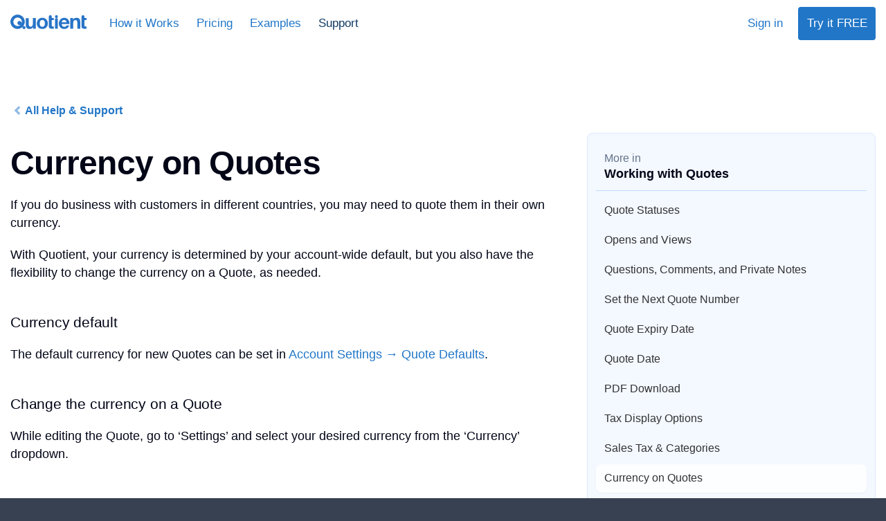

--- FILE ---
content_type: text/html; charset=UTF-8
request_url: https://www.quotientapp.com/help/currency-on-quotes
body_size: 3768
content:
<!DOCTYPE html>
<html class="html-sales" lang="en-US">
<head>
    <meta charset="utf-8">

            <link rel="dns-prefetch" href="https://asset.quotientapp.com">
        <link rel="dns-prefetch" href="//go.quotientapp.com">
    
    <link rel="stylesheet" type="text/css" href="https://asset.quotientapp.com/mini/production/mini-screen-72291f56c7d653ab39b3.css" media="all" />    
    <script>var bsc = {"current_domain":"Www","buildTimeAtView":1766109308,"isPdf":false};</script>    <script async src="https://asset.quotientapp.com/mini/production/output-20-349d32a63286f9db3a16.js" type="text/javascript"></script><script async src="https://asset.quotientapp.com/mini/production/output-main-js-ef96a8d13b21d34c1574.js" type="text/javascript"></script>    
    <title>Currency on Quotes – Quotient Help</title>
    <meta name="description" content="How currency works on Quotes, having the flexibility to change the currency on a Quote-by-Quote basis."/>
    <link rel="icon" type="image/png" href="https://asset.quotientapp.com/image/icon/quotient-favicon-02.png" />
    <link rel="apple-touch-icon" href="https://asset.quotientapp.com/image/icon/apple-touch-icon-01.png" />

    <meta name="viewport" content="width=device-width, initial-scale=1" />

            <script async src="https://www.googletagmanager.com/gtag/js?id=G-1B1SG8D5XC"></script>
    
        <script>
        window.dataLayer = window.dataLayer || [];
        function gtag(){dataLayer.push(arguments);}
        gtag('js', new Date());
        gtag('config', 'G-1B1SG8D5XC', {
            'cookie_domain': 'quotientapp.com',
            // 'send_page_view': false,
                    });
    </script>

            <meta property="article:published_time" content="2019-01-24T01:22:05+00:00" />
                    <meta name="twitter:description" content="How currency works on Quotes, having the flexibility to change the currency on a Quote-by-Quote basis." />
            <meta name="twitter:card" content="summary_large_image" />
                <meta name="twitter:title" content="Currency on Quotes" />
        <meta name="twitter:site" content="@QuotientApp" />
        <meta name="twitter:creator" content="@QuotientApp" />
                    <meta name="twitter:image:src" content="https://asset.quotientapp.com/image/sales/quotient-help-default-og.png">
                    <meta property="og:type" content="website" />
            <meta property="og:url" content="https://www.quotientapp.com/help/currency-on-quotes" />
            <meta property="og:locale" content="en_US" />
            <meta property="og:image" content="https://asset.quotientapp.com/image/sales/quotient-help-default-og.png" />
                                <link rel="alternate" hreflang="x-default" href="https://www.quotientapp.com/help/currency-on-quotes" />
                <link rel="alternate" hreflang="en-AU" href="https://www.quotientapp.com/au/help/currency-on-quotes" />
                    <link rel="alternate" hreflang="en-CA" href="https://www.quotientapp.com/ca/help/currency-on-quotes" />
                    <link rel="alternate" hreflang="en-FR" href="https://www.quotientapp.com/fr/help/currency-on-quotes" />
                    <link rel="alternate" hreflang="en-DE" href="https://www.quotientapp.com/de/help/currency-on-quotes" />
                    <link rel="alternate" hreflang="en-HK" href="https://www.quotientapp.com/hk/help/currency-on-quotes" />
                    <link rel="alternate" hreflang="en-IN" href="https://www.quotientapp.com/in/help/currency-on-quotes" />
                    <link rel="alternate" hreflang="en-ID" href="https://www.quotientapp.com/id/help/currency-on-quotes" />
                    <link rel="alternate" hreflang="en-IE" href="https://www.quotientapp.com/ie/help/currency-on-quotes" />
                    <link rel="alternate" hreflang="en-MY" href="https://www.quotientapp.com/my/help/currency-on-quotes" />
                    <link rel="alternate" hreflang="en-NL" href="https://www.quotientapp.com/nl/help/currency-on-quotes" />
                    <link rel="alternate" hreflang="en-NZ" href="https://www.quotientapp.com/nz/help/currency-on-quotes" />
                    <link rel="alternate" hreflang="en-PH" href="https://www.quotientapp.com/ph/help/currency-on-quotes" />
                    <link rel="alternate" hreflang="en-SG" href="https://www.quotientapp.com/sg/help/currency-on-quotes" />
                    <link rel="alternate" hreflang="en-ZA" href="https://www.quotientapp.com/za/help/currency-on-quotes" />
                    <link rel="alternate" hreflang="en-GB" href="https://www.quotientapp.com/uk/help/currency-on-quotes" />
                    <link rel="alternate" hreflang="en-US" href="https://www.quotientapp.com/help/currency-on-quotes" />
                        
</head>
<body><div id="js-body" data-tg-control="root">
<header class="n2-wrap shadow-scrolling n2-wrap-white">
    <nav class="container">
        <button
            aria-label="Menu"
            data-tg-click="clickBigNav"
            class="n2-hamburger n2-a js-loadHere"
        ><span
            class="glyphicon glyphicon-menu-hamburger"></span></button>
        <button
            aria-label="Close menu"
            data-tg-click="clickBigNav"
            class="n2-hamburger n2-hamburger-close n2-a js-loadHere"
        ><span
            class="glyphicon glyphicon-remove"></span></button>

        <a class="n2-logo ignoreLoading" title="Quotient – easy to use Proposal and Estimation software" href="/"><img src="https://asset.quotientapp.com/image/quotient-logo-02.svg" alt="Quotient" /></a>
        <ul class="n2-ul" data-tg-control="PreloadPages">
            <li><a class="n2-a" href="/tour">How it Works</a></li><li><a class="n2-a" href="/pricing">Pricing</a></li><li><a class="n2-a" href="/examples">Examples</a></li><li class="active"><a class="n2-a" href="/help">Support</a></li>        </ul>
        <div class="n2-ul n2-ul-right" data-tg-control="SalesOnlyHtml">
    <div class="js-account-no">
        <a class="n2-a" href="https://go.quotientapp.com/sign-in">Sign in</a>
        <a class="n2-a n2-a-outline" href="https://go.quotientapp.com/new-account">Try it FREE</a>
    </div>
    <div class="js-account-yes hidden">
        <a class="n2-a n2-a-outline" href="https://go.quotientapp.com/">Dashboard</a>
    </div>
</div>
    </nav>
</header>

<div class="container hidden"><div id="alert-place-fallback"></div></div><div class="sales-body container max-w-7xl">

    <div aria-hidden="true" class="hidden absolute right-4 opacity-20" data-tg-control="ShowIfGenius">
        <a class="btn btn-save btn-lg" href="https://genius.quotientapp.com/help-admin/article-edit/175" rel="nofollow">
            Edit</a>
    </div>

    <div class="pb-3">
        <a class="-ml-2 font-bold inline-block p-2 px-3 rounded-lg hover:bg-blue-100 hover:bg-opacity-50 hover:text-black hover:no-underline" href="/help/">
            <span class="glyphicon glyphicon-chevron-left text-sm opacity-50"></span>
            All Help &amp; Support</a>
    </div>

    <div class="lg:flex">

        <main class="blog-styles blog-full-images lg:w-2/3 lg:pr-12">
            <h1 class="mt-4">Currency on&nbsp;Quotes</h1>
            <p>If you do business with customers in different countries, you may need to quote them in their own currency. </p>

<p>With Quotient, your currency is determined by your account-wide default, but you also have the flexibility to change the currency on a Quote, as needed.</p>

<h3>Currency default</h3>
<p>The default currency for new Quotes can be set in <a href="https://go.quotientapp.com/settings/quote/defaults">Account Settings → Quote Defaults</a>.</p>

<h3>Change the currency on a Quote</h3>
<p>While editing the Quote, go to ‘Settings’ and select your desired currency from the ‘Currency’ dropdown.</p>

<h3>Currency display options</h3>
<p>You can control how the currency is represented in the Quote Total with the Currency Symbol (e.g. <strong>£</strong>) and/or the Currency Code (e.g. <strong>GBP</strong>). <em>The Currency Code will appear automatically if you’re quoting in a different currency than your default.</em></p>

<p>This can be set in <a href="https://go.quotientapp.com/settings/quote/appearance">Account Settings → Layout, Contact Info, Acceptance</a>.</p>

<p><br>
<em>Note: your Dashboard stats are displayed in your default currency (unless you filter by ‘Count’). There is no currency conversion performed on Quotes that differ from your default currency.</em></p>        </main>

        

                    <nav class="border border-blue-100 bg-blue-50 bg-opacity-70 rounded-lg p-3  lg:w-1/3 lg:sticky -mx-3 lg:mx-0 lg:top-44 self-start overflow-y-auto">
                <h4 class="p-3 border-b border-blue-200 mb-0.5">
                    <span class="block text-slate-500 -mb-0.5 text-base font-normal">More in</span>
                    Working with&nbsp;Quotes                </h4>
                <ul data-tg-control="PreloadPages" class="list-none p-0 mt-2">
                                            <li class="text-base">
                            <a class="block mt-0.5 border-b border-opacity-0 border-link hover:border-opacity-40 opacity-80 text-black text-balance p-2 px-3 hover:shadow-sm rounded-lg hover:bg-white hover:text-link hover:opacity-100 hover:no-underline " href="/help/the-stages-of-a-quote">Quote&nbsp;Statuses</a>
                        </li>
                                            <li class="text-base">
                            <a class="block mt-0.5 border-b border-opacity-0 border-link hover:border-opacity-40 opacity-80 text-black text-balance p-2 px-3 hover:shadow-sm rounded-lg hover:bg-white hover:text-link hover:opacity-100 hover:no-underline " href="/help/viewed-vs-open">Opens and&nbsp;Views</a>
                        </li>
                                            <li class="text-base">
                            <a class="block mt-0.5 border-b border-opacity-0 border-link hover:border-opacity-40 opacity-80 text-black text-balance p-2 px-3 hover:shadow-sm rounded-lg hover:bg-white hover:text-link hover:opacity-100 hover:no-underline " href="/help/ask-a-question-comments-and-private-notes">Questions, Comments, and Private&nbsp;Notes</a>
                        </li>
                                            <li class="text-base">
                            <a class="block mt-0.5 border-b border-opacity-0 border-link hover:border-opacity-40 opacity-80 text-black text-balance p-2 px-3 hover:shadow-sm rounded-lg hover:bg-white hover:text-link hover:opacity-100 hover:no-underline " href="/help/set-the-next-quote-number">Set the Next Quote&nbsp;Number</a>
                        </li>
                                            <li class="text-base">
                            <a class="block mt-0.5 border-b border-opacity-0 border-link hover:border-opacity-40 opacity-80 text-black text-balance p-2 px-3 hover:shadow-sm rounded-lg hover:bg-white hover:text-link hover:opacity-100 hover:no-underline " href="/help/set-the-quote-expiry-date">Quote Expiry&nbsp;Date</a>
                        </li>
                                            <li class="text-base">
                            <a class="block mt-0.5 border-b border-opacity-0 border-link hover:border-opacity-40 opacity-80 text-black text-balance p-2 px-3 hover:shadow-sm rounded-lg hover:bg-white hover:text-link hover:opacity-100 hover:no-underline " href="/help/quote-date">Quote&nbsp;Date</a>
                        </li>
                                            <li class="text-base">
                            <a class="block mt-0.5 border-b border-opacity-0 border-link hover:border-opacity-40 opacity-80 text-black text-balance p-2 px-3 hover:shadow-sm rounded-lg hover:bg-white hover:text-link hover:opacity-100 hover:no-underline " href="/help/pdf-download">PDF&nbsp;Download</a>
                        </li>
                                            <li class="text-base">
                            <a class="block mt-0.5 border-b border-opacity-0 border-link hover:border-opacity-40 opacity-80 text-black text-balance p-2 px-3 hover:shadow-sm rounded-lg hover:bg-white hover:text-link hover:opacity-100 hover:no-underline " href="/help/tax-display-options">Tax Display&nbsp;Options</a>
                        </li>
                                            <li class="text-base">
                            <a class="block mt-0.5 border-b border-opacity-0 border-link hover:border-opacity-40 opacity-80 text-black text-balance p-2 px-3 hover:shadow-sm rounded-lg hover:bg-white hover:text-link hover:opacity-100 hover:no-underline " href="/help/sales-taxes-categories">Sales Tax &amp; Categories</a>
                        </li>
                                            <li class="text-base">
                            <a class="block mt-0.5 border-b border-opacity-0 border-link hover:border-opacity-40 opacity-80 text-black text-balance p-2 px-3 hover:shadow-sm rounded-lg hover:bg-white hover:text-link hover:opacity-100 hover:no-underline bg-white text-black pointer-events-none font-medium shadow-sm opacity-100" href="/help/currency-on-quotes">Currency on&nbsp;Quotes</a>
                        </li>
                                            <li class="text-base">
                            <a class="block mt-0.5 border-b border-opacity-0 border-link hover:border-opacity-40 opacity-80 text-black text-balance p-2 px-3 hover:shadow-sm rounded-lg hover:bg-white hover:text-link hover:opacity-100 hover:no-underline " href="/help/accept-a-quote-on-behalf">Accept a Quote on&nbsp;behalf</a>
                        </li>
                                            <li class="text-base">
                            <a class="block mt-0.5 border-b border-opacity-0 border-link hover:border-opacity-40 opacity-80 text-black text-balance p-2 px-3 hover:shadow-sm rounded-lg hover:bg-white hover:text-link hover:opacity-100 hover:no-underline " href="/help/digital-fingerprint">Digital Fingerprint</a>
                        </li>
                                            <li class="text-base">
                            <a class="block mt-0.5 border-b border-opacity-0 border-link hover:border-opacity-40 opacity-80 text-black text-balance p-2 px-3 hover:shadow-sm rounded-lg hover:bg-white hover:text-link hover:opacity-100 hover:no-underline " href="/help/discounts-on-quotes">Discounts on&nbsp;Quotes</a>
                        </li>
                                            <li class="text-base">
                            <a class="block mt-0.5 border-b border-opacity-0 border-link hover:border-opacity-40 opacity-80 text-black text-balance p-2 px-3 hover:shadow-sm rounded-lg hover:bg-white hover:text-link hover:opacity-100 hover:no-underline " href="/help/quote-versions">Quote&nbsp;Versions</a>
                        </li>
                                            <li class="text-base">
                            <a class="block mt-0.5 border-b border-opacity-0 border-link hover:border-opacity-40 opacity-80 text-black text-balance p-2 px-3 hover:shadow-sm rounded-lg hover:bg-white hover:text-link hover:opacity-100 hover:no-underline " href="/help/edit-an-accepted-quote">Edit an Accepted&nbsp;Quote</a>
                        </li>
                                            <li class="text-base">
                            <a class="block mt-0.5 border-b border-opacity-0 border-link hover:border-opacity-40 opacity-80 text-black text-balance p-2 px-3 hover:shadow-sm rounded-lg hover:bg-white hover:text-link hover:opacity-100 hover:no-underline " href="/help/edit-and-resend-a-quote">Edit and Resend a&nbsp;Quote</a>
                        </li>
                                            <li class="text-base">
                            <a class="block mt-0.5 border-b border-opacity-0 border-link hover:border-opacity-40 opacity-80 text-black text-balance p-2 px-3 hover:shadow-sm rounded-lg hover:bg-white hover:text-link hover:opacity-100 hover:no-underline " href="/help/resend-a-quote">Resend a&nbsp;Quote</a>
                        </li>
                                            <li class="text-base">
                            <a class="block mt-0.5 border-b border-opacity-0 border-link hover:border-opacity-40 opacity-80 text-black text-balance p-2 px-3 hover:shadow-sm rounded-lg hover:bg-white hover:text-link hover:opacity-100 hover:no-underline " href="/help/delete-or-remove-quotes">Delete or Remove&nbsp;Quotes</a>
                        </li>
                                            <li class="text-base">
                            <a class="block mt-0.5 border-b border-opacity-0 border-link hover:border-opacity-40 opacity-80 text-black text-balance p-2 px-3 hover:shadow-sm rounded-lg hover:bg-white hover:text-link hover:opacity-100 hover:no-underline " href="/help/leads">Leads</a>
                        </li>
                                    </ul>
            </nav>
        
    </div>



</div>


<footer class="container text-center mb-20 pt-4">
    <hr />
        <p class="pt-1 text-xl">
        Next: <a href="/help/accept-a-quote-on-behalf">Accept a Quote on behalf &rarr;</a>
    </p>
    <h4 class="pt-20">
        If you can’t find the answers here, we’d love to hear from&nbsp;you, please <a class="whitespace-nowrap" href="/support">contact support</a>.
    </h4>
</footer>

<footer class="quotient-footer">

    <ul class="footer-ul text-lg mb-2">
        <li><a href="/tour">How it Works</a></li>
        <li><a href="/pricing">Pricing</a></li>
        <li><a href="/examples">Examples</a></li>
    </ul>

    <ul class="footer-ul mb-2">
        <li><a href="/help">Support</a></li>
        <li><a href="/blog">Blog</a></li>
        <li><a href="/integrations">Integrations</a></li>
        <li><a href="/about-us">About Us</a></li>
    </ul>

    <div class="text-center my-4">
        <div data-react="ControlMain" data-react-props="{&quot;which&quot;:&quot;!countryChoose&quot;,&quot;props&quot;:{&quot;className&quot;:&quot;border-slate-400 w-44 bg-slate-600 text-slate-100 inline-block&quot;,&quot;requestCountry&quot;:232}}"></div>    </div>

    <div class="clear"> </div>
    <div class="container">
        <div class="footer-love">
            <span class="whitespace-nowrap footer-space-after">Built with love, sweat and tears</span>
            <span class="whitespace-nowrap">All Rights Reserved.</span>
            <span class="whitespace-nowrap footer-space-after">&copy; Copyright Quotient Limited 2011-2026</span>
            <a class="footer-space-after" href="/privacy">Privacy</a>
            <a href="/terms">Terms</a>
        </div>
    </div>
</footer>
</div><span class="glyphicon glyphicon-spinner" style="position:absolute; top: -60px;"></span></body>
</html>


--- FILE ---
content_type: text/css
request_url: https://asset.quotientapp.com/mini/production/mini-screen-72291f56c7d653ab39b3.css
body_size: 27885
content:
*,:after,:before{--tw-border-spacing-x:0;--tw-border-spacing-y:0;--tw-translate-x:0;--tw-translate-y:0;--tw-rotate:0;--tw-skew-x:0;--tw-skew-y:0;--tw-scale-x:1;--tw-scale-y:1;--tw-pan-x: ;--tw-pan-y: ;--tw-pinch-zoom: ;--tw-scroll-snap-strictness:proximity;--tw-gradient-from-position: ;--tw-gradient-via-position: ;--tw-gradient-to-position: ;--tw-ordinal: ;--tw-slashed-zero: ;--tw-numeric-figure: ;--tw-numeric-spacing: ;--tw-numeric-fraction: ;--tw-ring-inset: ;--tw-ring-offset-width:0px;--tw-ring-offset-color:#fff;--tw-ring-color:#3b82f680;--tw-ring-offset-shadow:0 0 #0000;--tw-ring-shadow:0 0 #0000;--tw-shadow:0 0 #0000;--tw-shadow-colored:0 0 #0000;--tw-blur: ;--tw-brightness: ;--tw-contrast: ;--tw-grayscale: ;--tw-hue-rotate: ;--tw-invert: ;--tw-saturate: ;--tw-sepia: ;--tw-drop-shadow: ;--tw-backdrop-blur: ;--tw-backdrop-brightness: ;--tw-backdrop-contrast: ;--tw-backdrop-grayscale: ;--tw-backdrop-hue-rotate: ;--tw-backdrop-invert: ;--tw-backdrop-opacity: ;--tw-backdrop-saturate: ;--tw-backdrop-sepia: ;--tw-contain-size: ;--tw-contain-layout: ;--tw-contain-paint: ;--tw-contain-style: }::backdrop{--tw-border-spacing-x:0;--tw-border-spacing-y:0;--tw-translate-x:0;--tw-translate-y:0;--tw-rotate:0;--tw-skew-x:0;--tw-skew-y:0;--tw-scale-x:1;--tw-scale-y:1;--tw-pan-x: ;--tw-pan-y: ;--tw-pinch-zoom: ;--tw-scroll-snap-strictness:proximity;--tw-gradient-from-position: ;--tw-gradient-via-position: ;--tw-gradient-to-position: ;--tw-ordinal: ;--tw-slashed-zero: ;--tw-numeric-figure: ;--tw-numeric-spacing: ;--tw-numeric-fraction: ;--tw-ring-inset: ;--tw-ring-offset-width:0px;--tw-ring-offset-color:#fff;--tw-ring-color:#3b82f680;--tw-ring-offset-shadow:0 0 #0000;--tw-ring-shadow:0 0 #0000;--tw-shadow:0 0 #0000;--tw-shadow-colored:0 0 #0000;--tw-blur: ;--tw-brightness: ;--tw-contrast: ;--tw-grayscale: ;--tw-hue-rotate: ;--tw-invert: ;--tw-saturate: ;--tw-sepia: ;--tw-drop-shadow: ;--tw-backdrop-blur: ;--tw-backdrop-brightness: ;--tw-backdrop-contrast: ;--tw-backdrop-grayscale: ;--tw-backdrop-hue-rotate: ;--tw-backdrop-invert: ;--tw-backdrop-opacity: ;--tw-backdrop-saturate: ;--tw-backdrop-sepia: ;--tw-contain-size: ;--tw-contain-layout: ;--tw-contain-paint: ;--tw-contain-style: }:root{--colorAccountPrimary:#2176c7}.smallGreyText{color:#6d747d;font-size:13px}
/*! normalize.css v3.0.2 | MIT License | git.io/normalize */html{font-family:sans-serif;-ms-text-size-adjust:100%;-webkit-text-size-adjust:100%}body{margin:0}article,aside,details,figcaption,figure,footer,header,hgroup,main,menu,nav,section,summary{display:block}audio,canvas,progress,video{display:inline-block;vertical-align:initial}audio:not([controls]){display:none;height:0}[hidden],template{display:none}a{background-color:initial}a:active,a:hover{outline:0}abbr[title]{border-bottom:1px dotted}b,strong{font-weight:700}dfn{font-style:italic}h1{font-size:2em;margin:.67em 0}mark{background:#ff0;color:#000}sub,sup{font-size:75%;line-height:0;position:relative;vertical-align:initial}sup{top:-.5em}sub{bottom:-.25em}img{border:0 solid #e5e7eb}svg:not(:root){overflow:hidden}figure{margin:1em 40px}hr{box-sizing:initial;height:0}pre{overflow:auto}code,kbd,pre,samp{font-family:monospace,monospace;font-size:1em}button,input,optgroup,select,textarea{color:inherit;font:inherit;margin:0}button{overflow:visible}button,select{text-transform:none}button,html input[type=button],input[type=reset],input[type=submit]{-webkit-appearance:button;cursor:pointer}button[disabled],html input[disabled]{cursor:default}button::-moz-focus-inner,input::-moz-focus-inner{border:0;padding:0}input{line-height:normal}input[type=checkbox],input[type=radio]{box-sizing:border-box;padding:0}input[type=number]::-webkit-inner-spin-button,input[type=number]::-webkit-outer-spin-button{height:auto}input[type=search]{-webkit-appearance:textfield;box-sizing:initial}input[type=search]::-webkit-search-cancel-button,input[type=search]::-webkit-search-decoration{-webkit-appearance:none}fieldset{border:1px solid silver;margin:0 2px;padding:.35em .625em .75em}textarea{overflow:auto}optgroup{font-weight:700}table{border-collapse:collapse;border-spacing:0}td,th{padding:0}
/*! Source: https://github.com/h5bp/html5-boilerplate/blob/master/src/css/main.css */@media print{@page{size:1200px 1680px;margin:8mm 8mm 8mm 8mm}body,html{margin:0}body{width:1100px}.debug_output{display:none!important}a,a:visited{text-decoration:underline}h1,h2,h3,img,tr{page-break-inside:avoid}h2,h3,p{orphans:3;widows:3}body div,body h1,body h2,body h3,body h4,body label,body li,body p,body td{color:#000}.container{padding:0!important}.navCrumbWrap{display:none}.quoteCanvas-bg{background:none!important}.quoteCanvas{max-width:1300px!important}.quoteItems .item_code{color:#000}.acceptBox,.quoteFile-image,.quoteItems>div,.quoteTotal,.tItem,.tItem-text{page-break-inside:avoid}.tItem.isSelected div,.tItem.isSelected h3,.tItem.isSelected li,.tItem.isSelected p{color:#000}.quoteFile-image{height:125px}.total-desc{white-space:nowrap}}@font-face{font-display:swap;font-family:quotient-regular;src:url(/fonts-05/quotient-regular.eot);src:url(/fonts-05/quotient-regular.eot?#iefix) format("embedded-opentype"),url(/fonts-05/quotient-regular.woff2) format("woff2"),url(/fonts-05/quotient-regular.woff) format("woff"),url(/fonts-05/quotient-regular.ttf) format("truetype")}.glyphicon{display:inline-block;font-family:quotient-regular;font-style:normal;font-weight:400;line-height:1;position:relative;top:1px;-webkit-font-smoothing:antialiased;-moz-osx-font-smoothing:grayscale}.glyph-lighter{opacity:.4}.glyphicon-asterisk:before{content:"\2a"}.glyphicon-plus:before{content:"\2b"}.glyphicon-eur:before,.glyphicon-euro:before{content:"\20ac"}.glyphicon-minus:before{content:"\2212"}.glyphicon-cloud:before{content:"\2601"}.glyphicon-envelope:before{content:"\2709"}.glyphicon-pencil:before{content:"\270f"}.glyphicon-glass:before{content:"\e001"}.glyphicon-music:before{content:"\e002"}.glyphicon-search:before{content:"\e003"}.glyphicon-heart:before{content:"\e005"}.glyphicon-star:before{content:"\e006"}.glyphicon-star-empty:before{content:"\e007"}.glyphicon-user:before{content:"\e008"}.glyphicon-film:before{content:"\e009"}.glyphicon-th-large:before{content:"\e010"}.glyphicon-th:before{content:"\e011"}.glyphicon-th-list:before{content:"\e012"}.glyphicon-ok:before{content:"\e013"}.glyphicon-remove:before{content:"\e014"}.glyphicon-zoom-in:before{content:"\e015"}.glyphicon-zoom-out:before{content:"\e016"}.glyphicon-off:before{content:"\e017"}.glyphicon-signal:before{content:"\e018"}.glyphicon-cog:before{content:"\e019"}.glyphicon-trash:before{content:"\e020"}.glyphicon-home:before{content:"\e021"}.glyphicon-file:before{content:"\e022"}.glyphicon-time:before{content:"\e023"}.glyphicon-road:before{content:"\e024"}.glyphicon-download-alt:before{content:"\e025"}.glyphicon-download:before{content:"\e026"}.glyphicon-upload:before{content:"\e027"}.glyphicon-inbox:before{content:"\e028"}.glyphicon-play-circle:before{content:"\e029"}.glyphicon-repeat:before{content:"\e030"}.glyphicon-refresh:before{content:"\e031"}.glyphicon-list-alt:before{content:"\e032"}.glyphicon-lock:before{content:"\e033"}.glyphicon-flag:before{content:"\e034"}.glyphicon-headphones:before{content:"\e035"}.glyphicon-volume-off:before{content:"\e036"}.glyphicon-volume-down:before{content:"\e037"}.glyphicon-volume-up:before{content:"\e038"}.glyphicon-qrcode:before{content:"\e039"}.glyphicon-barcode:before{content:"\e040"}.glyphicon-tag:before{content:"\e041"}.glyphicon-tags:before{content:"\e042"}.glyphicon-book:before{content:"\e043"}.glyphicon-bookmark:before{content:"\e044"}.glyphicon-print:before{content:"\e045"}.glyphicon-camera:before{content:"\e046"}.glyphicon-font:before{content:"\e047"}.glyphicon-bold:before{content:"\e048"}.glyphicon-italic:before{content:"\e049"}.glyphicon-text-height:before{content:"\e050"}.glyphicon-text-width:before{content:"\e051"}.glyphicon-align-left:before{content:"\e052"}.glyphicon-align-center:before{content:"\e053"}.glyphicon-align-right:before{content:"\e054"}.glyphicon-align-justify:before{content:"\e055"}.glyphicon-list:before{content:"\e056"}.glyphicon-indent-left:before{content:"\e057"}.glyphicon-indent-right:before{content:"\e058"}.glyphicon-facetime-video:before{content:"\e059"}.glyphicon-picture:before{content:"\e060"}.glyphicon-map-marker:before{content:"\e062"}.glyphicon-adjust:before{content:"\e063"}.glyphicon-tint:before{content:"\e064"}.glyphicon-edit:before{content:"\e065"}.glyphicon-share:before{content:"\e066"}.glyphicon-check:before{content:"\e067"}.glyphicon-move:before{content:"\e068"}.glyphicon-step-backward:before{content:"\e069"}.glyphicon-fast-backward:before{content:"\e070"}.glyphicon-backward:before{content:"\e071"}.glyphicon-play:before{content:"\e072"}.glyphicon-pause:before{content:"\e073"}.glyphicon-stop:before{content:"\e074"}.glyphicon-forward:before{content:"\e075"}.glyphicon-fast-forward:before{content:"\e076"}.glyphicon-step-forward:before{content:"\e077"}.glyphicon-eject:before{content:"\e078"}.glyphicon-chevron-left:before{content:"\e079"}.glyphicon-chevron-right:before{content:"\e080"}.glyphicon-plus-sign:before{content:"\e081"}.glyphicon-minus-sign:before{content:"\e082"}.glyphicon-remove-sign:before{content:"\e083"}.glyphicon-ok-sign:before{content:"\e084"}.glyphicon-question-sign:before{content:"\e085"}.glyphicon-info-sign:before{content:"\e086"}.glyphicon-screenshot:before{content:"\e087"}.glyphicon-remove-circle:before{content:"\e088"}.glyphicon-ok-circle:before{content:"\e089"}.glyphicon-ban-circle:before{content:"\e090"}.glyphicon-arrow-left:before{content:"\e091"}.glyphicon-arrow-right:before{content:"\e092"}.glyphicon-arrow-up:before{content:"\e093"}.glyphicon-arrow-down:before{content:"\e094"}.glyphicon-share-alt:before{content:"\e095"}.glyphicon-resize-full:before{content:"\e096"}.glyphicon-resize-small:before{content:"\e097"}.glyphicon-exclamation-sign:before{content:"\e101"}.glyphicon-gift:before{content:"\e102"}.glyphicon-leaf:before{content:"\e103"}.glyphicon-fire:before{content:"\e104"}.glyphicon-eye-open:before{content:"\e105"}.glyphicon-eye-close:before{content:"\e106"}.glyphicon-warning-sign:before{content:"\e107"}.glyphicon-plane:before{content:"\e108"}.glyphicon-calendar:before{content:"\e109"}.glyphicon-random:before{content:"\e110"}.glyphicon-comment:before{content:"\e111"}.glyphicon-magnet:before{content:"\e112"}.glyphicon-chevron-up:before{content:"\e113"}.glyphicon-chevron-down:before{content:"\e114"}.glyphicon-retweet:before{content:"\e115"}.glyphicon-shopping-cart:before{content:"\e116"}.glyphicon-folder-close:before{content:"\e117"}.glyphicon-folder-open:before{content:"\e118"}.glyphicon-resize-vertical:before{content:"\e119"}.glyphicon-resize-horizontal:before{content:"\e120"}.glyphicon-hdd:before{content:"\e121"}.glyphicon-bullhorn:before{content:"\e122"}.glyphicon-bell:before{content:"\e123"}.glyphicon-certificate:before{content:"\e124"}.glyphicon-thumbs-up:before{content:"\e125"}.glyphicon-thumbs-down:before{content:"\e126"}.glyphicon-hand-right:before{content:"\e127"}.glyphicon-hand-left:before{content:"\e128"}.glyphicon-hand-up:before{content:"\e129"}.glyphicon-hand-down:before{content:"\e130"}.glyphicon-circle-arrow-right:before{content:"\e131"}.glyphicon-circle-arrow-left:before{content:"\e132"}.glyphicon-circle-arrow-up:before{content:"\e133"}.glyphicon-circle-arrow-down:before{content:"\e134"}.glyphicon-globe:before{content:"\e135"}.glyphicon-wrench:before{content:"\e136"}.glyphicon-tasks:before{content:"\e137"}.glyphicon-filter:before{content:"\e138"}.glyphicon-briefcase:before{content:"\e139"}.glyphicon-fullscreen:before{content:"\e140"}.glyphicon-dashboard:before{content:"\e141"}.glyphicon-paperclip:before{content:"\e142"}.glyphicon-heart-empty:before{content:"\e143"}.glyphicon-link:before{content:"\e144"}.glyphicon-phone:before{content:"\e145"}.glyphicon-pushpin:before{content:"\e146"}.glyphicon-usd:before{content:"\e148"}.glyphicon-gbp:before{content:"\e149"}.glyphicon-sort:before{content:"\e150"}.glyphicon-sort-by-alphabet:before{content:"\e151"}.glyphicon-sort-by-alphabet-alt:before{content:"\e152"}.glyphicon-sort-by-order:before{content:"\e153"}.glyphicon-sort-by-order-alt:before{content:"\e154"}.glyphicon-sort-by-attributes:before{content:"\e155"}.glyphicon-sort-by-attributes-alt:before{content:"\e156"}.glyphicon-unchecked:before{content:"\e157"}.glyphicon-expand:before{content:"\e158"}.glyphicon-collapse-down:before{content:"\e159"}.glyphicon-collapse-up:before{content:"\e160"}.glyphicon-log-in:before{content:"\e161"}.glyphicon-flash:before{content:"\e162"}.glyphicon-log-out:before{content:"\e163"}.glyphicon-new-window:before{content:"\e164"}.glyphicon-record:before{content:"\e165"}.glyphicon-save:before{content:"\e166"}.glyphicon-open:before{content:"\e167"}.glyphicon-saved:before{content:"\e168"}.glyphicon-import:before{content:"\e169"}.glyphicon-export:before{content:"\e170"}.glyphicon-send:before{content:"\e171"}.glyphicon-floppy-disk:before{content:"\e172"}.glyphicon-floppy-saved:before{content:"\e173"}.glyphicon-floppy-remove:before{content:"\e174"}.glyphicon-floppy-save:before{content:"\e175"}.glyphicon-floppy-open:before{content:"\e176"}.glyphicon-credit-card:before{content:"\e177"}.glyphicon-transfer:before{content:"\e178"}.glyphicon-cutlery:before{content:"\e179"}.glyphicon-header:before{content:"\e180"}.glyphicon-compressed:before{content:"\e181"}.glyphicon-earphone:before{content:"\e182"}.glyphicon-phone-alt:before{content:"\e183"}.glyphicon-tower:before{content:"\e184"}.glyphicon-stats:before{content:"\e185"}.glyphicon-sd-video:before{content:"\e186"}.glyphicon-hd-video:before{content:"\e187"}.glyphicon-subtitles:before{content:"\e188"}.glyphicon-sound-stereo:before{content:"\e189"}.glyphicon-sound-dolby:before{content:"\e190"}.glyphicon-sound-5-1:before{content:"\e191"}.glyphicon-sound-6-1:before{content:"\e192"}.glyphicon-sound-7-1:before{content:"\e193"}.glyphicon-copyright-mark:before{content:"\e194"}.glyphicon-registration-mark:before{content:"\e195"}.glyphicon-cloud-download:before{content:"\e197"}.glyphicon-cloud-upload:before{content:"\e198"}.glyphicon-tree-conifer:before{content:"\e199"}.glyphicon-tree-deciduous:before{content:"\e200"}.glyphicon-cd:before{content:"\e201"}.glyphicon-save-file:before{content:"\e202"}.glyphicon-open-file:before{content:"\e203"}.glyphicon-level-up:before{content:"\e204"}.glyphicon-copy:before{content:"\e205"}.glyphicon-paste:before{content:"\e206"}.glyphicon-alert:before{content:"\e209"}.glyphicon-equalizer:before{content:"\e210"}.glyphicon-king:before{content:"\e211"}.glyphicon-queen:before{content:"\e212"}.glyphicon-pawn:before{content:"\e213"}.glyphicon-bishop:before{content:"\e214"}.glyphicon-knight:before{content:"\e215"}.glyphicon-baby-formula:before{content:"\e216"}.glyphicon-tent:before{content:"\26fa"}.glyphicon-blackboard:before{content:"\e218"}.glyphicon-bed:before{content:"\e219"}.glyphicon-apple:before{content:"\f8ff"}.glyphicon-erase:before{content:"\e221"}.glyphicon-hourglass:before{content:"\231b"}.glyphicon-lamp:before{content:"\e223"}.glyphicon-duplicate:before{content:"\e224"}.glyphicon-piggy-bank:before{content:"\e225"}.glyphicon-scissors:before{content:"\e226"}.glyphicon-bitcoin:before,.glyphicon-btc:before,.glyphicon-xbt:before{content:"\e227"}.glyphicon-jpy:before,.glyphicon-yen:before{content:"\00a5"}.glyphicon-rub:before,.glyphicon-ruble:before{content:"\20bd"}.glyphicon-scale:before{content:"\e230"}.glyphicon-ice-lolly:before{content:"\e231"}.glyphicon-ice-lolly-tasted:before{content:"\e232"}.glyphicon-education:before{content:"\e233"}.glyphicon-option-horizontal:before{content:"\e234"}.glyphicon-option-vertical:before{content:"\e235"}.glyphicon-menu-hamburger:before{content:"\e236"}.glyphicon-modal-window:before{content:"\e237"}.glyphicon-oil:before{content:"\e238"}.glyphicon-grain:before{content:"\e239"}.glyphicon-sunglasses:before{content:"\e240"}.glyphicon-text-size:before{content:"\e241"}.glyphicon-text-color:before{content:"\e242"}.glyphicon-text-background:before{content:"\e243"}.glyphicon-object-align-top:before{content:"\e244"}.glyphicon-object-align-bottom:before{content:"\e245"}.glyphicon-object-align-horizontal:before{content:"\e246"}.glyphicon-object-align-left:before{content:"\e247"}.glyphicon-object-align-vertical:before{content:"\e248"}.glyphicon-object-align-right:before{content:"\e249"}.glyphicon-triangle-right:before{content:"\e250"}.glyphicon-triangle-left:before{content:"\e251"}.glyphicon-triangle-bottom:before{content:"\e252"}.glyphicon-triangle-top:before{content:"\e253"}.glyphicon-console:before{content:"\e254"}.glyphicon-superscript:before{content:"\e255"}.glyphicon-subscript:before{content:"\e256"}.glyphicon-menu-left:before{content:"\e257"}.glyphicon-menu-right:before{content:"\e258"}.glyphicon-menu-down:before{content:"\e259"}.glyphicon-menu-up:before{content:"\e260"}.glyphicon-spinner:before{content:"\e97b"}.glyphicon-ok-empty:before{content:"\e97c"}html{-webkit-tap-highlight-color:rgba(0,0,0,0)}*,:after,:before{box-sizing:border-box}*,:after,:before,div{border:0 solid #e5e7eb}body{background-color:#fff;color:#020617;font-family:Helvetica Neue,Helvetica,Arial,sans-serif;line-height:1.5666}button,input,select,textarea{font-family:inherit;font-size:inherit;line-height:inherit}a{color:#2176c7;text-decoration:none}a:hover{text-decoration:underline}.isLoading-a{color:#000}figure{margin:0}img{vertical-align:middle}hr{border:0;border-top:1px solid #e6e6e6;margin-bottom:25px;margin-top:25px;--tw-border-opacity:1;border-color:rgb(226 232 240/var(--tw-border-opacity,1))}[role=button]{cursor:pointer}h1,h2,h3,h4,h5,h6{color:inherit;font-family:inherit;font-weight:400;line-height:1.25}h1 small,h2 small,h3 small,h4 small,h5 small,h6 small{font-weight:400;line-height:1}h1,h2,h3{margin-bottom:12.5px;margin-top:0}h1 small,h2 small,h3 small{font-size:65%}h4,h5,h6{margin-bottom:12.5px;margin-top:0}h4 small,h5 small,h6 small{font-size:75%}h1{font-size:250%;letter-spacing:-.015em;line-height:1.15;margin-bottom:20px}h1,h2{font-weight:700}h2{font-size:175%;letter-spacing:-.012em;line-height:1.275}h3{font-size:130%;letter-spacing:-.01em;line-height:1.3}h3,h4{font-weight:700}h4{font-size:110%;line-height:1.4}p{margin:0 0 10px}small{font-size:86.65%}ol,ul{margin-bottom:12.5px;margin-top:0}ol ol,ol ul,ul ol,ul ul{margin-bottom:0}dl{margin-bottom:25px;margin-top:0}dd,dt{line-height:1.5666}dt{font-weight:700}dd{margin-left:0}code,pre,samp{font-family:Menlo,Monaco,Consolas,Courier New,monospace}code{background-color:#f9f2f4;color:#c7254e;font-size:90%;padding:2px 4px}pre{display:block;font-size:15px;line-height:1.5666;margin:0 0 12.5px;padding:12px;word-break:break-all;word-wrap:break-word;background-color:#f5f5f5;border:1px solid #ccc;color:#020617}pre code{background-color:initial;border-radius:0;color:inherit;font-size:inherit;padding:0;white-space:pre-wrap}.container{margin-left:auto;margin-right:auto;max-width:1300px;padding-left:15px;padding-right:15px}table{background-color:initial}caption{color:#6d747d;padding-bottom:20px;padding-top:20px}caption,th{text-align:left}.old-table{margin-bottom:.75rem;max-width:100%;width:100%}.old-table>tbody>tr>td,.old-table>tbody>tr>th,.old-table>tfoot>tr>td,.old-table>tfoot>tr>th,.old-table>thead>tr>td,.old-table>thead>tr>th{border-bottom:1px solid #ddd;border-top:1px solid #ddd;line-height:1.5666;padding:10px;vertical-align:top}.old-table>thead>tr>th{border-bottom:2px solid #ddd;vertical-align:bottom}.old-table>caption+thead>tr:first-child>td,.old-table>caption+thead>tr:first-child>th,.old-table>colgroup+thead>tr:first-child>td,.old-table>colgroup+thead>tr:first-child>th,.old-table>thead:first-child>tr:first-child>td,.old-table>thead:first-child>tr:first-child>th{border-top:0}.old-table>tbody+tbody{border-top:2px solid #ddd}.old-table .old-table{background-color:#fff}.old-table .no-border{border-bottom:none}fieldset{margin:0;min-width:0}fieldset,legend{border:0;padding:0}legend{border-bottom:1px solid #e5e5e5;color:#020617;font-size:24px;line-height:inherit;margin-bottom:25px;width:100%}label,legend{display:block}label{margin-bottom:3px;opacity:.7}.label-sm{display:block;font-size:.875rem;line-height:1.25rem;margin-bottom:.25rem;--tw-text-opacity:1;color:rgb(51 65 85/var(--tw-text-opacity,1));opacity:1}input,select{border-color:#ccc}.form-control{background-color:#fff;background-image:none;border:1px solid #ccc;border-radius:.25rem;color:#000;display:block;font-size:16px;height:39px;line-height:1.5666;padding:6px 10px;width:100%;--tw-border-opacity:1;border-color:rgb(203 213 225/var(--tw-border-opacity,1));transition:border-color .05s ease-in-out,box-shadow .05s ease-in-out}.form-control.input-no-focus{border-color:#fff}.form-control:focus:not([readonly]):not(.input-no-focus){outline:0;--tw-border-opacity:1;border-color:rgb(147 197 253/var(--tw-border-opacity,1));--tw-ring-offset-shadow:var(--tw-ring-inset) 0 0 0 var(--tw-ring-offset-width) var(--tw-ring-offset-color);--tw-ring-shadow:var(--tw-ring-inset) 0 0 0 calc(2px + var(--tw-ring-offset-width)) var(--tw-ring-color);box-shadow:var(--tw-ring-offset-shadow),var(--tw-ring-shadow),var(--tw-shadow,0 0 #0000);--tw-ring-opacity:1;--tw-ring-color:rgb(147 197 253/var(--tw-ring-opacity,1))}.form-control:focus{outline:0}.form-control[disabled],.form-control[readonly]{background-color:#f5f5f5;color:#888;opacity:1}.form-control[disabled]{cursor:not-allowed}textarea.form-control{height:auto}.form-control::-ms-clear{display:none}.form-control-sm{height:30px;padding-bottom:.25rem;padding-top:.25rem}.form-control-sm,.help-block{font-size:.875rem;line-height:1.25rem}.help-block{display:block;margin-top:.25rem;--tw-text-opacity:1;color:rgb(51 65 85/var(--tw-text-opacity,1));max-width:600px}.help-block.mod-top{margin-bottom:5px;margin-top:0}.input-append{display:table}.input-append .add-on{background:#f3f4f6;border:1px solid #ccc;border-left:0;border-radius:0 4px 4px 0;color:#6d747d;display:table-cell;padding-left:6px;padding-right:6px;text-align:center;vertical-align:middle;width:1%}.input-append input{border-radius:4px 0 0 4px;display:table-cell}.custom-select{-webkit-appearance:none;background:#fff url("data:image/svg+xml;charset=utf-8,%3Csvg xmlns='http://www.w3.org/2000/svg' width='18' height='10' fill='none' viewBox='0 0 20 12'%3E%3Cpath stroke='%23ababab' stroke-width='2' d='m1 1 9 9 9-9'/%3E%3C/svg%3E") right 8px center no-repeat;background-size:13px;padding-right:28px}.custom-select::-ms-expand{display:none}.custom-checkbox{border-radius:.125rem;height:.75rem;width:.75rem;--tw-ring-offset-shadow:var(--tw-ring-inset) 0 0 0 var(--tw-ring-offset-width) var(--tw-ring-offset-color);--tw-ring-shadow:var(--tw-ring-inset) 0 0 0 calc(1px + var(--tw-ring-offset-width)) var(--tw-ring-color);box-shadow:var(--tw-ring-offset-shadow),var(--tw-ring-shadow),var(--tw-shadow,0 0 #0000);--tw-ring-inset:inset}.custom-checkbox:checked{accent-color:var(--colorAccountPrimary);--tw-ring-color:#0000}.custom-checkbox{transform:scale(1.4)}.custom-checkbox:not(:checked){-webkit-appearance:none;appearance:none;background:#fff}.custom-checkbox.check-black,.custom-checkbox:not(:checked){--tw-ring-opacity:1;--tw-ring-color:rgb(148 163 184/var(--tw-ring-opacity,1))}.custom-checkbox.check-black{--tw-ring-color:#0000}.custom-checkbox.check-black:checked{accent-color:#000}.custom-checkbox[type=radio]{border-radius:50%}.custom-checkbox-disabled{pointer-events:none}.custom-checkbox-disabled:checked{accent-color:#000}.custom-checkbox-disabled2{opacity:.7;pointer-events:none}.custom-checkbox-disabled2:checked{accent-color:#64748b}.btn{background-image:none;border:1px solid #0000;border-radius:6px;cursor:pointer;display:inline-block;font-size:14px;font-weight:700;margin-bottom:0;padding:6px 12px;text-align:center;touch-action:manipulation;-webkit-user-select:none;user-select:none;vertical-align:middle;white-space:nowrap}.btn:active:focus,.btn:focus{outline:0;--tw-border-opacity:1;border-color:rgb(147 197 253/var(--tw-border-opacity,1));--tw-ring-offset-shadow:var(--tw-ring-inset) 0 0 0 var(--tw-ring-offset-width) var(--tw-ring-offset-color);--tw-ring-shadow:var(--tw-ring-inset) 0 0 0 calc(2px + var(--tw-ring-offset-width)) var(--tw-ring-color);box-shadow:var(--tw-ring-offset-shadow),var(--tw-ring-shadow),var(--tw-shadow,0 0 #0000);--tw-ring-opacity:1;--tw-ring-color:rgb(147 197 253/var(--tw-ring-opacity,1))}.btn:focus,.btn:hover{text-decoration:none}.btn:active{outline:0}.btn-lg{padding:10px 16px}.btn-full{font-size:116%;line-height:1.3;padding:20px 40px;width:100%}@media (min-width:720px){.btn-lg-skinny{min-width:90px}.btn-min-120{min-width:120px}}.btn-xs{border-radius:.25rem;font-weight:400;padding:.25rem .5rem}.btn-sm,.btn-xs{font-size:.75rem;line-height:1rem}.btn-sm{padding:5px 10px}.btn-md,.btn-sm{border-radius:4px}.btn-md{font-size:.875rem;line-height:1rem;padding:7px 10px}.btn-normal{font-weight:400}.btn-link,.btn-text{background:none}.btn-link:active,.btn-link:focus,.btn-link:hover,.btn-text:active,.btn-text:focus,.btn-text:hover{background:#0000000d;color:#1f2937}.btn-link{color:#2176c7}.btn-text{color:#1f2937}.btn-text-lighter{color:#8f949b}.btn-text-green{color:#10b981}.btn-outline{background:none;border-color:#2176c7;color:#2176c7}.btn-outline:active,.btn-outline:focus,.btn-outline:hover,.loading .btn-outline{border-color:#1f70bd;color:#1f70bd}.btn-outline-black{background:none;border-color:#999;color:#000;font-weight:400}.btn-outline-black:active,.btn-outline-black:focus,.btn-outline-black:hover,.loading .btn-outline-black{border-color:#bfbfbf;color:#05121e}.btn-default{background-color:#f5f5f5;border-color:#d1d5db;color:#1f2937}.btn-default:active,.btn-default:focus,.btn-default:hover{background-color:#f0f0f0;border-color:#d5d9e0;color:#1f2937}.btn-default:active{background-image:none}.btn-save{background-color:#2176c7;border-color:#1f70bd;color:#fff}.btn-save:active,.btn-save:focus,.btn-save:hover{background-color:#1e6ab3;border-color:#1c64aa;color:#fff}.btn-save:active{background-image:none}.btn-green{--tw-border-opacity:1;border-color:rgb(5 150 105/var(--tw-border-opacity,1));--tw-bg-opacity:1;background-color:rgb(5 150 105/var(--tw-bg-opacity,1));--tw-text-opacity:1;color:rgb(255 255 255/var(--tw-text-opacity,1))}.btn-green:active,.btn-green:focus,.btn-green:hover{--tw-border-opacity:1;border-color:rgb(52 211 153/var(--tw-border-opacity,1));opacity:.9}.btn-black,.btn-black:active,.btn-black:focus,.btn-black:hover{background-color:#000;border-color:#000;color:#fff}.btn-black:active{background-image:none}.btn-action{background-color:#fff;border-color:#649fd7;color:#2176c7}.btn-action:active,.btn-action:focus,.btn-action:hover{background-color:#fff;border-color:#1e6ab3;color:#2176c7}.btn-action:active{background-image:none}.btn-red{background-color:#fff;border-color:#e76767;color:#dc2626}.btn-red:active,.btn-red:focus,.btn-red:hover{background-color:#fff;border-color:#c62222;color:#dc2626}.btn-red:active{background-image:none}.btn-danger{background-color:#dc2626;border-color:#d12424;color:#fff}.btn-danger:active,.btn-danger:focus,.btn-danger:hover{background-color:#c62222;border-color:#bc2020;color:#fff}.btn-danger:active{background-image:none}.btn-back{background-color:#fff;border-color:#999;color:#555}.btn-back:active,.btn-back:focus,.btn-back:hover{background-color:#fff;border-color:#555;color:#555}.btn-back:active{background-image:none}.btn-back2,.btn-subtle{--tw-border-opacity:1;border-color:rgb(203 213 225/var(--tw-border-opacity,1));--tw-bg-opacity:1;background-color:rgb(248 250 252/var(--tw-bg-opacity,1));font-weight:500;--tw-text-opacity:1;color:rgb(51 65 85/var(--tw-text-opacity,1))}.btn-back2:active,.btn-back2:focus,.btn-back2:hover,.btn-subtle:active,.btn-subtle:focus,.btn-subtle:hover{--tw-border-opacity:1;border-color:rgb(148 163 184/var(--tw-border-opacity,1));--tw-text-opacity:1;color:rgb(15 23 42/var(--tw-text-opacity,1))}.btn-waiting{--tw-border-opacity:1;border-color:rgb(203 213 225/var(--tw-border-opacity,1));--tw-bg-opacity:1;background-color:rgb(100 116 139/var(--tw-bg-opacity,1));--tw-text-opacity:1;color:rgb(203 213 225/var(--tw-text-opacity,1));cursor:wait;pointer-events:none}.btn-disabled{cursor:not-allowed;opacity:.3;pointer-events:none}.btn-link3{color:#2176c7;vertical-align:text-bottom}.btn-link3,.btn-text2{background-color:initial}.btn-text2{border-radius:.25rem;font-size:.75rem;line-height:1rem;padding-bottom:.25rem;padding-top:.25rem;vertical-align:initial;--tw-text-opacity:1;color:rgb(71 85 105/var(--tw-text-opacity,1));-webkit-text-decoration-line:underline;text-decoration-line:underline}.btn-text2:hover{--tw-bg-opacity:1;background-color:rgb(241 245 249/var(--tw-bg-opacity,1));--tw-text-opacity:1;color:rgb(0 0 0/var(--tw-text-opacity,1))}.btn-link2{color:#2176c7;margin-top:-.125rem;padding-left:.5rem;padding-right:.5rem;-webkit-text-decoration-line:underline;text-decoration-line:underline}.btn-link2,.button-link{background-color:initial}.button-link{font-weight:400;margin:-.5rem;padding:.5rem;--tw-text-opacity:1;color:rgb(33 118 199/var(--tw-text-opacity,1))}.button-link:hover{-webkit-text-decoration-line:underline;text-decoration-line:underline}.button-like-size{margin:-.5rem;padding:.5rem}.btn-icon1{background-color:rgb(0 0 0/var(--tw-bg-opacity,1));border-bottom-width:2px;border-color:#0000;border-radius:.25rem;border-top-width:2px;--tw-bg-opacity:0;font-size:.875rem;line-height:1.25rem;padding:.5rem .875rem;transition-duration:.15s;transition-property:color,background-color,border-color,fill,stroke,opacity,box-shadow,transform,filter,-webkit-text-decoration-color,-webkit-backdrop-filter;transition-property:color,background-color,border-color,text-decoration-color,fill,stroke,opacity,box-shadow,transform,filter,backdrop-filter;transition-property:color,background-color,border-color,text-decoration-color,fill,stroke,opacity,box-shadow,transform,filter,backdrop-filter,-webkit-text-decoration-color,-webkit-backdrop-filter;transition-timing-function:cubic-bezier(.4,0,.2,1)}.btn-icon1:active{--tw-bg-opacity:0.05}@media (hover:hover) and (pointer:fine){.btn-icon1:hover{--tw-bg-opacity:0.05}}.btn-icon1-open{--tw-bg-opacity:0.05;--tw-ring-offset-shadow:var(--tw-ring-inset) 0 0 0 var(--tw-ring-offset-width) var(--tw-ring-offset-color);--tw-ring-shadow:var(--tw-ring-inset) 0 0 0 calc(2px + var(--tw-ring-offset-width)) var(--tw-ring-color);box-shadow:var(--tw-ring-offset-shadow),var(--tw-ring-shadow),var(--tw-shadow,0 0 #0000);--tw-ring-opacity:1;--tw-ring-color:rgb(203 213 225/var(--tw-ring-opacity,1))}.clearfix:after,.clearfix:before,.container:after,.container:before{content:" ";display:table}.clear,.clearfix:after,.container:after{clear:both}.clear{display:block;height:0;overflow:hidden;visibility:hidden;width:0}input.form-control,textarea.form-control{-webkit-appearance:none}.u-larger{font-size:107%}@media (min-width:992px){.u-larger{font-size:130%}}body h1.u-larger{font-size:200%}@media (min-width:992px){body h1.u-larger{font-size:370%}}.u-larger2{font-size:105%}@media (min-width:992px){.u-larger2{font-size:115%}}.u-ul-hidden{list-style:none;margin:0;padding:0}.u-max-800{max-width:800px}.u-max-700{max-width:700px}.u-max-600{max-width:600px}.u-max-500{max-width:500px}.u-max-400{max-width:400px}.u-max-300{max-width:300px}.u-max-200{max-width:200px}.u-h1{margin-bottom:2rem;margin-right:1.25rem;margin-top:2.5rem}@media (min-width:720px){.u-left-col{float:left;padding-right:20px}}.u-green{color:rgb(16 185 129/var(--tw-text-opacity,1))}.u-green,.u-red{--tw-text-opacity:1}.u-red{color:rgb(220 38 38/var(--tw-text-opacity,1))}.u-return-to{margin-left:-15px;padding:15px 0 60px}.u-return-to a{display:inline-block;font-size:107%;padding:15px}.f-bold label{font-size:107%}.f-bold input,.f-bold select,.f-bold textarea{border-radius:2px;font-size:110%;font-weight:700;height:53px;padding:10px}.f-bold input[type=checkbox],.f-bold textarea{height:auto}.f-bold select{text-indent:8px}.word-cloud-tag{border-radius:.5rem;border-width:2px;display:inline-block;white-space:nowrap;--tw-border-opacity:1;border-color:rgb(255 255 255/var(--tw-border-opacity,1));padding:.5rem 1rem;--tw-text-opacity:1;color:rgb(255 255 255/var(--tw-text-opacity,1));--tw-shadow:inset 0 2px 4px 0 #0000000d;--tw-shadow-colored:inset 0 2px 4px 0 var(--tw-shadow-color);box-shadow:var(--tw-ring-offset-shadow,0 0 #0000),var(--tw-ring-shadow,0 0 #0000),var(--tw-shadow);transition-duration:.15s;transition-property:color,background-color,border-color,fill,stroke,opacity,box-shadow,transform,filter,-webkit-text-decoration-color,-webkit-backdrop-filter;transition-property:color,background-color,border-color,text-decoration-color,fill,stroke,opacity,box-shadow,transform,filter,backdrop-filter;transition-property:color,background-color,border-color,text-decoration-color,fill,stroke,opacity,box-shadow,transform,filter,backdrop-filter,-webkit-text-decoration-color,-webkit-backdrop-filter;transition-timing-function:cubic-bezier(.4,0,.2,1)}.word-cloud-tag:hover{-webkit-text-decoration-color:#fff6;text-decoration-color:#fff6}@media (min-width:720px){.word-cloud-tag{font-size:1.125rem;line-height:1.75rem;padding:.75rem 1.5rem}}.word-cloud-tag{margin:2px 0;text-shadow:1px 0 1px #00000059}.isLoading.word-cloud-tag,.word-cloud-tag:hover{color:#fff;opacity:1;transform:scale(1.075)!important}.u-max-text{max-width:730px;padding-left:15px;padding-right:15px}.u-ellipsis{overflow:hidden;text-overflow:ellipsis;white-space:nowrap}.u-understated{color:#414955;text-decoration:underline}.u-black{color:#1f2937}.u-black.isLoading,.u-black:hover{background:#f3f4f6}.u-smaller{font-size:87.5%}.util-width-1{max-width:750px}.util-width-2{max-width:500px}.util-width-3{max-width:300px}.util-width-4{max-width:170px}.u-video-wrap{height:0;margin-bottom:20px;max-width:100%;overflow:hidden;padding-bottom:56.25%;position:relative}.u-video{height:100%;left:0;position:absolute;top:0;width:100%}.u-file-drop{position:relative}.u-file-attach{margin-top:-20px}.u-file-attach .glyphicon{color:#000!important;font-size:90%;margin-right:4px;opacity:.45!important}.u-file-hidden{display:none}.u-file-drop-area{border:1px dashed #00000040;margin-bottom:.375rem;text-align:center}.u-file-drop-area button{background-color:initial;width:100%;--tw-bg-opacity:1;background-color:rgb(248 250 252/var(--tw-bg-opacity,1));font-size:.875rem;font-weight:400;line-height:1.25rem;opacity:.7;padding:.75rem}.u-file-drop-area button:hover{opacity:1}.u-file-drop-area button:focus{background:none;border-color:#0000;box-shadow:none}.u-file-drop-area .u-file-wrap-button-larger{font-weight:400;padding:15px}.u-file-added{background:#f3f4f6;border:1px solid #d1d5db;border-radius:2px;padding:15px 20px;width:100%}.u-file-remove{color:#000;float:right;margin-bottom:-4px;margin-top:-1px;opacity:.6}.u-image{border-radius:.5rem;border-width:1px;--tw-border-opacity:1;background:#fff;border-color:rgb(203 213 225/var(--tw-border-opacity,1));margin-bottom:30px;padding:3px}.u-image.mod-size-1,.u-image.mod-size-2{float:right;width:100%}.u-image.mod-naked{background:#0000;border:none;padding:0}.u-image img{border-radius:.5rem;display:block;width:100%}@media (min-width:720px){.u-image.mod-size-2{margin-left:20px;width:50%}}.u-image2{border-width:1px;--tw-border-opacity:1;border-color:rgb(203 213 225/var(--tw-border-opacity,1));padding:10px}.u-image2 img{width:100%}.u-image2-nude{border:none;padding:0}.u-image2-max-300 img{max-width:300px}.u-quote{color:#6d747d;font-size:120%;font-style:italic;margin:0 0 20px;padding-left:10%;padding-right:10%;width:100%}.hintImage{margin-bottom:6px;width:100%}@media (min-width:720px){.hintImage{float:right;margin-bottom:10px;width:200px}}.sticker2{border-radius:.25rem;border-width:1px;font-size:.75rem;font-weight:500;line-height:1rem;padding:.125rem .375rem;text-transform:uppercase;--tw-shadow:0 1px 2px 0 #0000000d;--tw-shadow-colored:0 1px 2px 0 var(--tw-shadow-color);box-shadow:var(--tw-ring-offset-shadow,0 0 #0000),var(--tw-ring-shadow,0 0 #0000),var(--tw-shadow)}.sticker2-gray{background-color:rgb(226 232 240/var(--tw-bg-opacity,1));border-color:rgb(203 213 225/var(--tw-border-opacity,1));color:rgb(100 116 139/var(--tw-text-opacity,1))}.sticker2-gray,.sticker2-slate{--tw-border-opacity:1;--tw-bg-opacity:1;--tw-text-opacity:1}.sticker2-slate{background-color:rgb(71 85 105/var(--tw-bg-opacity,1));border-color:rgb(51 65 85/var(--tw-border-opacity,1));color:rgb(241 245 249/var(--tw-text-opacity,1));font-weight:400}.sticker2-blue{background-color:rgb(239 246 255/var(--tw-bg-opacity,1));border-color:rgb(96 165 250/var(--tw-border-opacity,1));color:rgb(59 130 246/var(--tw-text-opacity,1))}.sticker2-blue,.sticker2-green{--tw-border-opacity:1;--tw-bg-opacity:1;--tw-text-opacity:1}.sticker2-green{background-color:rgb(236 253 245/var(--tw-bg-opacity,1));border-color:rgb(16 185 129/var(--tw-border-opacity,1));color:rgb(5 150 105/var(--tw-text-opacity,1))}.sticker2-red{--tw-border-opacity:1;background-color:rgb(254 242 242/var(--tw-bg-opacity,1));border-color:rgb(220 38 38/var(--tw-border-opacity,1));color:rgb(220 38 38/var(--tw-text-opacity,1))}.sticker,.sticker2-red{--tw-bg-opacity:1;--tw-text-opacity:1}.sticker{background-color:rgb(148 163 184/var(--tw-bg-opacity,1));border-radius:.25rem;border-width:1px;color:rgb(255 255 255/var(--tw-text-opacity,1));font-size:.75rem;line-height:1rem;padding:.125rem .375rem;text-transform:uppercase}.sticker-off{border-color:rgb(51 65 85/var(--tw-border-opacity,1));--tw-border-opacity:0.1;background-color:rgb(71 85 105/var(--tw-bg-opacity,1));--tw-bg-opacity:0.05;font-weight:400;--tw-text-opacity:1;color:rgb(100 116 139/var(--tw-text-opacity,1))}.sticker-red{background-color:#dc2626}.sticker-green{border-color:rgb(6 95 70/var(--tw-border-opacity,1));--tw-border-opacity:0.3;--tw-bg-opacity:1;background-color:rgb(16 185 129/var(--tw-bg-opacity,1))}.sticker-violet{--tw-bg-opacity:1;background-color:rgb(139 92 246/var(--tw-bg-opacity,1))}.sticker-blue{background-color:#2176c7}.sticker-gold{--tw-bg-opacity:1;background-color:rgb(217 119 6/var(--tw-bg-opacity,1))}.sticker-black{--tw-bg-opacity:1;background-color:rgb(30 41 59/var(--tw-bg-opacity,1))}.sticker-follow-1{background:#a5aab1}.sticker-follow-2{background:#4b5563}.label-detail{--tw-text-opacity:1;color:rgb(100 116 139/var(--tw-text-opacity,1));display:block;font-size:12px;font-weight:400;margin-bottom:0;opacity:1;text-transform:uppercase}.ul-spacey li{line-height:1.6;margin-bottom:10px}.fileDrop-overlay{background:#ffffffb3;border:2px dashed #1f2937;color:#1f2937;font-size:16px;font-weight:700;height:100%;left:0;padding-top:15px;pointer-events:none;position:absolute;text-align:center;top:0;width:100%;z-index:1500}.a-highlight{font-weight:700}.anim-slide-left{opacity:0;transform:translateX(50px);transition:all .5s ease;transition-property:opacity,transform}.anim-start .anim-slide-left{opacity:1;transform:translateX(0);transition-delay:.3s}.anim-slide-down{opacity:0;transform:translateY(-50px);transition:all .5s ease;transition-property:opacity,transform}.anim-start .anim-slide-down{opacity:1;transform:translateX(0);transition-delay:.3s}.anim-fade-slow{opacity:0;transition:opacity 1s ease-in-out}.anim-start .anim-fade-slow{opacity:1;transition-delay:.3s}.anim-fade-in{animation:anim-fade-in .1s ease;opacity:1}@keyframes anim-fade-in{0%{opacity:.1}to{opacity:1}}.anim-ring{animation:anim-ring 5s ease}@keyframes anim-ring{1%{box-shadow:inset 0 0 0 5px #00669926}20%{box-shadow:inset 0 0 0 3px #4b556333}70%{box-shadow:inset 0 0 0 3px #4b556342}99%{box-shadow:inset 0 0 3px 3px #4b556300}}.anim-ring-outline{animation:anim-ring-outline 6s ease;outline-color:#0000;outline-style:solid;outline-width:4px}@keyframes anim-ring-outline{1%{outline-color:#dbeafe}20%{outline-color:#60a5fa}70%{outline-color:#e2e8f0}to{outline-color:#0000}}.show-soon{animation:anim-show-soon .4s linear}@keyframes anim-show-soon{0%{visibility:hidden}70%{opacity:0;visibility:hidden}to{opacity:1;visibility:inherit}}.signin-checkbox{text-align:center}.signin-checkbox input{margin-right:10px}.icon-quotient{display:inline-block;width:90px}.icon-bounce-in{filter:contrast(1.75) saturate(.35) brightness(1.5);transform:scale(1.76);transition:all .2s ease;transition-property:transform,filter}.anim-start .icon-bounce-in{filter:contrast(1) saturate(1) brightness(1);transform:scale(1) rotate(0);transition-delay:.25s}.icon-bounce-in:hover,.isLoading .icon-bounce-in{filter:contrast(1.75) saturate(.35) brightness(1.5);transform:scale(1.76)}.u-point-out{--tw-text-opacity:1;color:rgb(217 119 6/var(--tw-text-opacity,1));display:inline-block;font-size:90%;font-weight:500}.u-point-out .glyphicon{font-size:85%}.u-point-out-border{border-left-width:2px;--tw-border-opacity:1;border-color:rgb(217 119 6/var(--tw-border-opacity,1))}.u-markdown{font-family:Monaco,monospace;line-height:1.8}.review-star-group{-webkit-user-select:none;user-select:none}.review-star{background-size:42px 42px;cursor:pointer;display:inline-block;height:42px;transition:transform .15s ease;width:42px}.review-star input{opacity:0;position:absolute}@media (min-width:480px){.review-star{background-size:64px 64px;height:64px;width:64px}}.review-star.star-off:not(.star-hover){background-image:url(https://asset.quotientapp.com/file-1/review-star/off)!important}.star-selected{cursor:default}.review-star:hover:not(.star-selected):not(.star-off){opacity:.6}.review-star:hover:not(.star-selected){transform:scale(1.1)}.review-star:active{opacity:1!important;transform:scale(1.2)!important}.review-star.star-off.star-hover,.review-star.star-off:hover{background-image:url(https://asset.quotientapp.com/file-1/review-star/hover)!important}.rating-words{display:block;list-style:none;margin:0 0 30px;padding:0}.rating-word{border-radius:20px;display:inline-block;font-size:94%;font-weight:700;margin:0;padding:5px 17px;text-align:center}.reviews-row{border-bottom:1px solid #dadbdc;border-top:1px solid #dadbdc;margin-bottom:-1px;padding:20px 10px 25px}.u-highlight-tag{border-style:dashed;--tw-border-opacity:1;border-color:rgb(59 130 246/var(--tw-border-opacity,1))}.group:hover .u-highlight-tag{border-bottom-width:1px;--tw-bg-opacity:1;background-color:rgb(219 234 254/var(--tw-bg-opacity,1));--tw-text-opacity:1;color:rgb(30 106 179/var(--tw-text-opacity,1))}.inputCode input{-moz-appearance:textfield;border:1px solid #d1d5db;border-radius:6px;box-shadow:0 0 10px 0 #0000000d;display:inline-block;font-family:monospace;font-size:32px;font-weight:700;height:42px;margin:4px;padding:0 4px;text-align:center;width:36px}.inputCode input[type=number]::-webkit-inner-spin-button,.inputCode input[type=number]::-webkit-outer-spin-button{-webkit-appearance:none;margin:0}.inputCode input[type=number]{-moz-appearance:textfield}.not-supported{border-bottom-width:1px;border-color:rgb(0 0 0/var(--tw-border-opacity,1));width:100%;--tw-border-opacity:0.3;--tw-bg-opacity:1;background-color:rgb(255 255 255/var(--tw-bg-opacity,1));padding:5rem 2.5rem;text-align:center;--tw-shadow:0 10px 15px -3px #0000001a,0 4px 6px -4px #0000001a;--tw-shadow-colored:0 10px 15px -3px var(--tw-shadow-color),0 4px 6px -4px var(--tw-shadow-color);box-shadow:var(--tw-ring-offset-shadow,0 0 #0000),var(--tw-ring-shadow,0 0 #0000),var(--tw-shadow)}.cover-over{left:0;position:absolute;top:0;z-index:9999}.input-container{border-width:1px;--tw-border-opacity:1;border-color:rgb(203 213 225/var(--tw-border-opacity,1));--tw-bg-opacity:1;background-color:rgb(255 255 255/var(--tw-bg-opacity,1))}.input-container:focus-within{--tw-border-opacity:1;border-color:rgb(147 197 253/var(--tw-border-opacity,1));--tw-ring-offset-shadow:var(--tw-ring-inset) 0 0 0 var(--tw-ring-offset-width) var(--tw-ring-offset-color);--tw-ring-shadow:var(--tw-ring-inset) 0 0 0 calc(2px + var(--tw-ring-offset-width)) var(--tw-ring-color);box-shadow:var(--tw-ring-offset-shadow),var(--tw-ring-shadow),var(--tw-shadow,0 0 #0000);--tw-ring-opacity:1;--tw-ring-color:rgb(147 197 253/var(--tw-ring-opacity,1))}.color-lighter{color:#8f949b}.color-light{color:#6d747d}.color-medium{color:#414955}.color-normal{color:#1f2937}.color-blue{color:#069}.color-link{color:#2176c7}.weight-light{font-weight:lighter}.weight-normal{font-weight:400}.weight-bold{font-weight:700}.heading-decor{overflow:hidden;text-align:center}.heading-decor>span{display:inline-block;position:relative}.heading-decor>span:after,.heading-decor>span:before{border-bottom-width:1px;position:absolute;--tw-border-opacity:1;border-color:rgb(148 163 184/var(--tw-border-opacity,1));content:"";margin:0 20px;top:50%;width:591px}.heading-decor>span:before{right:100%}.heading-decor>span:after{left:100%}#theDangerDiv{animation:dangerPulse 2s infinite;background:red;height:7px;opacity:.8;position:fixed;top:3px;width:100%;z-index:100000}@keyframes dangerPulse{0%{background:red}5%{background:#000}10%{background:red}}.inputFake{background:#ffffff80;border:1px solid #d1d5db;border-radius:.125rem;padding:6px}.label-extra{align-items:center;border-radius:.25rem;display:flex;margin-bottom:0;--tw-bg-opacity:1;background-color:rgb(241 245 249/var(--tw-bg-opacity,1));font-weight:500;opacity:1;--tw-shadow:inset 0 2px 4px 0 #0000000d;--tw-shadow-colored:inset 0 2px 4px 0 var(--tw-shadow-color);box-shadow:var(--tw-ring-offset-shadow,0 0 #0000),var(--tw-ring-shadow,0 0 #0000),var(--tw-shadow);--tw-shadow-color:#e2e8f0;--tw-shadow:var(--tw-shadow-colored);--tw-ring-offset-shadow:var(--tw-ring-inset) 0 0 0 var(--tw-ring-offset-width) var(--tw-ring-offset-color);--tw-ring-shadow:var(--tw-ring-inset) 0 0 0 calc(1px + var(--tw-ring-offset-width)) var(--tw-ring-color);box-shadow:var(--tw-ring-offset-shadow),var(--tw-ring-shadow),var(--tw-shadow,0 0 #0000);--tw-ring-inset:inset;--tw-ring-opacity:1;--tw-ring-color:rgb(203 213 225/var(--tw-ring-opacity,1))}.label-extra:focus-within{--tw-ring-opacity:1;--tw-ring-color:rgb(147 197 253/var(--tw-ring-opacity,1))}.debug_output{border-width:1px;--tw-bg-opacity:1;background-color:rgb(248 250 252/var(--tw-bg-opacity,1));font-size:95%;overflow:hidden;padding-bottom:5rem;padding-top:5rem}.debug_output table{table-layout:auto;width:100%}.debug_output td{padding:3px;vertical-align:top}.debug_output td .old-table{padding:0}.debug_output td.string{--tw-text-opacity:1;color:rgb(15 23 42/var(--tw-text-opacity,1))}.debug_output td.numeric{color:#069}.debug_output td.empty{color:#c22}.debug_output td.boolean{color:#109921}.debug_output td.key{color:rgb(100 116 139/var(--tw-text-opacity,1));width:1%}.debug_output td.key,.debug_output td.key.numeric{padding-right:.5rem;white-space:nowrap;--tw-text-opacity:1}.debug_output td.key.numeric{color:rgb(203 213 225/var(--tw-text-opacity,1))}.sISection{margin-bottom:2.5rem}.ul-table-wrap{margin:0 -3px 6px}.ul-table{display:table;list-style:none;margin:0;padding:0;width:100%}.ul-table>li{display:table-cell;margin:0;padding:0 3px;vertical-align:top;white-space:nowrap}.ul-table .mod-full{width:99%}.html-sales{background:#374151}.html-sales body{line-height:1.5}.html-sales h1{font-size:212%}@media (min-width:992px){.html-sales h1{font-size:300%}}.html-sales h2{font-size:142%;line-height:1.2}@media (min-width:992px){.html-sales h2{font-size:200%}}.yourName-left{margin-bottom:10px}@media (min-width:720px){.yourName-left{margin-bottom:0;padding-right:20px}.yourName-left,.yourName-right{float:left;width:50%}}.pagination{font-size:95%;padding:6px}.paging-a{display:inline-block;padding:10px}.paging-a .glyphicon{font-size:.85em;opacity:.5}.paging-a:hover{background-color:#f7f7f7}.paging-desc{color:#6d747d;display:inline-block;padding:6px}.import-ul{list-style:none;margin:0}.import-ul li{margin-bottom:6px}.import-ul ul{margin-bottom:15px;margin-left:30px;margin-top:6px;padding:0}.import-ul ul li{list-style:circle}.import-row-num{color:#6d747d;display:inline-block;font-size:97%;width:72px}a,button,input,select,textarea{-webkit-tap-highlight-color:rgba(0,0,0,0)}body,input,select,textarea{-webkit-font-smoothing:antialiased;font-smoothing:antialiased}textarea{height:auto;overflow:hidden;resize:none;-webkit-resize:none}.label-explode{color:#2176c7;cursor:pointer}.label-explode.js-checked{color:#1f2937;cursor:default}.isPrivate{--tw-text-opacity:1;color:rgb(5 150 105/var(--tw-text-opacity,1))}.isPrivate::-webkit-input-placeholder{color:#88dcc0}.isPrivate:-ms-input-placeholder{color:#88dcc0}.isPrivate::-moz-placeholder{color:#88dcc0;opacity:1}input.isPrivate:not(:focus),input.isPrivate[readonly],textarea.isPrivate:not(:focus),textarea.isPrivate[readonly]{--tw-border-opacity:1;border-color:rgb(52 211 153/var(--tw-border-opacity,1))}input.isPrivate,input.notPrivate,textarea.isPrivate,textarea.notPrivate{transition:all .4s ease}.pricingFlashChange .isPrivate{border-width:4px;opacity:.2}.pricingFlashChange .notPrivate{border-color:#c2c7cf;border-width:4px}.noTextSelect{-webkit-user-select:none;user-select:none}.quotient-footer{background:#374151;font-size:93%;padding:30px 20px 90px}.quotient-footer a{color:#c9ccd0;display:inline-block}.quotient-footer a.isLoading,.quotient-footer a:hover{background:#333c4b;border-radius:2px;color:#fff}.quotient-footer ul li a.menu:after{display:none}.footer-ul{clear:left;text-align:center}.footer-ul,.footer-ul li{list-style:none;margin:0;padding:0}.footer-ul li{display:inline-block}.footer-ul a{border-radius:.25rem;padding:.5rem;text-decoration:none}.footer-love{color:#9399a1;font-size:85%;margin-top:10px;text-align:center}.footer-space-after{margin-right:15px}.offline-bar{background:#000;color:#eee;padding:10px 20px;text-align:center;width:100%}.offline-bar strong{color:#d1fae5}::selection{background:#a3cefd}.file-icon{background:url(/image/file-icon/document.png) 0 0 no-repeat;display:inline-block;height:16px;vertical-align:text-top;width:16px}.file-code{background-image:url(/image/file-icon/code.png)}.file-doc{background-image:url(/image/file-icon/doc.png)}.file-film{background-image:url(/image/file-icon/film.png)}.file-pdf{background-image:url(/image/file-icon/pdf.png)}.file-ppt{background-image:url(/image/file-icon/ppt.png)}.file-psd{background-image:url(/image/file-icon/psd.png)}.file-sound{background-image:url(/image/file-icon/sound.png)}.file-xls{background-image:url(/image/file-icon/xls.png)}.file-html{background-image:url(/image/file-icon/html.png)}.file-ai{background-image:url(/image/file-icon/ai.png)}.file-3d{background-image:url(/image/file-icon/3d.png)}.file-zip{background-image:url(/image/file-icon/zip.png)}.glyphicon{opacity:.9}.validWarning:not(:focus){border-color:#0000;box-shadow:0 0 0 2px #dc2626}.input-h1{font-size:19px;font-weight:700;line-height:24px;min-height:34px}.specialNoteText{color:#10b981!important}.specialNote{background:#ff0;color:#414955;display:inline-block;padding:10px 15px}.specialNote a{text-decoration:underline}.q-history{font-size:13px;margin-top:30px}.q-history .lighter{color:#6d747d;font-size:13px;margin-bottom:5px}.q-history th{border-top:none;color:#6d747d;font-size:13px;font-weight:400}.history-date{border-width:1px;white-space:nowrap;width:90px;--tw-border-opacity:1;border-color:rgb(241 245 249/var(--tw-border-opacity,1));--tw-bg-opacity:1;background-color:rgb(248 250 252/var(--tw-bg-opacity,1));font-size:.875rem;line-height:1.25rem;text-align:right}@media (min-width:720px){.history-date{font-size:13px;text-align:left}}.emailWording-subject{font-weight:700;margin-bottom:.75rem;padding:1.25rem}.emailWording-nonEdit,.emailWording-subject{--tw-text-opacity:1;color:rgb(0 0 0/var(--tw-text-opacity,1))}.emailWording-nonEdit{margin-bottom:0;padding:.75rem 1.25rem}.no-edit:active{opacity:.4}.emailWording-small{font-size:.75rem;line-height:1rem;--tw-text-opacity:1;color:rgb(71 85 105/var(--tw-text-opacity,1))}.sendEmail-part1,.sendEmail-part2{--tw-text-opacity:1;color:rgb(0 0 0/var(--tw-text-opacity,1));padding:20px}.sendEmail-part1{padding-bottom:1rem}.sendEmail-part2{padding-bottom:.25rem;padding-top:.75rem}.fakeBtn{background-color:#2176c7;border:none;border-radius:4px;cursor:default;display:inline-block;font-weight:700;padding:12px;text-align:center;--tw-text-opacity:1;color:rgb(255 255 255/var(--tw-text-opacity,1))}.fakeBtn,.fakeBtn:hover{text-decoration:none}.billing-larger{font-size:18px;height:48px;line-height:24px;padding:12px}.payment-message{color:#10b981;margin-top:6px;max-width:500px}.isDirty .dirty-hide{display:none}.isDirty .dirty-opacity{cursor:default;opacity:.5}.isDirty .dirty-opacity a{cursor:default}.lighter{color:#6d747d;font-weight:400}.lighter em{color:#8f949b}.darkerText{color:#1f2937}.checkbox-tight label{margin-bottom:0}.checkbox-tight .checkboxLg-input{padding:3px 7px 3px 4px}.quote-text-sm{font-size:.875rem;line-height:1.25rem}.h1Start{margin-bottom:5rem;margin-top:5rem;max-width:730px;padding-left:15px;padding-right:15px}.h1Start h1,.h1Start h2{margin-bottom:20px}.overlay-signin-whiteout{background-color:#d7d7d7d9;cursor:default;display:block;height:100%;left:0;overflow-y:scroll;position:fixed;top:0;width:100%;z-index:9000}.overlay-signin-box{background:#fff;border:1px solid #0000001a;box-shadow:0 0 20px 0 #0000001a;display:block;margin:auto;max-width:700px;width:93%}.overlay-signin-inner{margin:45px 30px 30px}.radio-label{color:#1f2937}.input-to-copy{color:#414955;font-family:Courier,monospace}.ol-instruct{margin-bottom:20px}.ol-instruct li{margin-bottom:10px}::-moz-placeholder{color:#aaa;font-weight:400!important;opacity:1}:-ms-input-placeholder{color:#aaa;font-weight:400!important}::-webkit-input-placeholder{color:#aaa;font-weight:400!important}.checkboxLg{color:inherit;display:table;opacity:1}.checkboxLg-input{padding:3px 10px}.checkboxLg-input,.checkboxLg-text{display:table-cell;vertical-align:top}.checkboxLg-text{padding-top:3px}.checkboxLg-reveal{margin-left:32px}.table-data{max-width:100%;width:100%}.table-data td,.table-data th{border-bottom:1px solid #ddd;border-top:1px solid #ddd;line-height:1.3;padding:15px;vertical-align:top}.table-data th{border-top:0;color:#6d747d;font-weight:400}.md\:no-margin{margin-left:-15px;margin-right:-15px}@media (min-width:720px){.md\:no-margin{margin-left:0;margin-right:0}}.dir-rtl{direction:rtl}@media (min-width:720px){.md\:dir-rtl{direction:rtl}}.quotient-table{margin-bottom:20px;max-width:100%;table-layout:fixed;width:100%}.quotient-table td{border-bottom:1px solid #ddd;border-radius:3px;border-top:1px solid #ddd;line-height:1.3;overflow:hidden;padding:15px;text-overflow:ellipsis;vertical-align:top;white-space:nowrap}.quotient-table td.mod-allow-wrap{overflow:inherit;text-overflow:inherit;white-space:inherit}.quotient-table td.align-middle{vertical-align:middle}.quotient-table td.pl-0{padding-left:0}.quotient-table a:not(.btn){color:#30353c;outline:none}.quotient-table a:not(.btn):hover{text-decoration:none}.rowClick{cursor:pointer}.rowClick a:hover:not(.btn){color:#1f2937;text-decoration:none}.rowClick tr:hover:not(.anim-ring) td{--tw-bg-opacity:1;background-color:rgb(248 250 252/var(--tw-bg-opacity,1))}.rowClick-disable{cursor:default}.rowClick-disable td{background:#f7f7f7;color:#7c7c7c}.rowClick-disable h3{color:#7c7c7c}.spinner{display:inline-block;line-height:1;opacity:.7;position:relative}.isLoading .glyphicon,.spinner{animation:spinnerAnim .7s linear infinite;font-family:quotient-regular;font-weight:unset}.isLoading .glyphicon:before,.spinner:before{content:"\e97b"}@keyframes spinnerAnim{0%{transform:rotate(0deg)}to{transform:rotate(1turn)}}.doneLoading{color:#1f2937!important}.glyphicon-loader-temp{margin-right:6px}.json-pretty{background:#fff;border-left:6px solid #ddd;color:#999;line-height:1.65;padding:15px}.json-pretty .key{color:#414955;font-weight:400}.json-pretty .key::selection{color:#2d333b}.json-pretty .string{color:#000}.json-pretty .string::selection{color:#000}.json-pretty .number{color:#005cc5}.json-pretty .boolean,.json-pretty .null{color:#d73a49}.json-pretty-embed{background:none;border-left:none}.diff-container code{background:inherit;color:inherit}.diff-container del{background-color:#fd000066}.diff-container ins{background-color:#00fa004d}.cal-td{--tw-bg-opacity:1;background-color:rgb(241 245 249/var(--tw-bg-opacity,1));text-align:center}.cal-day{aspect-ratio:1/1;background-color:initial;border-radius:9999px;width:100%}.cal-day:focus,.cal-day:hover{outline:2px solid #0000;outline-offset:2px;--tw-ring-offset-shadow:var(--tw-ring-inset) 0 0 0 var(--tw-ring-offset-width) var(--tw-ring-offset-color);--tw-ring-shadow:var(--tw-ring-inset) 0 0 0 calc(3px + var(--tw-ring-offset-width)) var(--tw-ring-color);box-shadow:var(--tw-ring-offset-shadow),var(--tw-ring-shadow),var(--tw-shadow,0 0 #0000);--tw-ring-opacity:1;--tw-ring-color:rgb(147 197 253/var(--tw-ring-opacity,1))}#js-body{--zapier-font-family:"Helvetica Neue",Helvetica,Arial,sans-serif;--zapier-font-size-26px:22px}.blog-styles{--zapier-font-size-26px:32px}.show-scrollbar::-webkit-scrollbar{-webkit-appearance:none}.show-scrollbar::-webkit-scrollbar:vertical{width:11px}.show-scrollbar::-webkit-scrollbar:horizontal{height:11px}.show-scrollbar::-webkit-scrollbar-thumb{background-color:#00000059;border:1px solid #fff;border-radius:7px}.blank-base,.blank-sm:after{content:" ↗";opacity:.7}.blank-sm:after{font-size:.875rem;line-height:1.25rem}.blank-xs:after{content:" ↗";font-size:.75rem;line-height:1rem;opacity:.7}.shadow-scrolling{transition:box-shadow .15s ease}.scrolling .shadow-scrolling{--tw-shadow:0 10px 15px -3px #0000001a,0 4px 6px -4px #0000001a;--tw-shadow-colored:0 10px 15px -3px var(--tw-shadow-color),0 4px 6px -4px var(--tw-shadow-color);box-shadow:var(--tw-ring-offset-shadow,0 0 #0000),var(--tw-ring-shadow,0 0 #0000),var(--tw-shadow)}.scrolling .scrolling\:opacity-0{opacity:0}.adjust-letter{border-color:rgb(0 0 0/var(--tw-border-opacity,1));border-radius:9999px;border-width:1px;display:inline-block;--tw-border-opacity:0.2;--tw-bg-opacity:1;background-color:rgb(226 232 240/var(--tw-bg-opacity,1));font-size:.75rem;font-weight:700;line-height:1rem;padding:.25rem .5rem;--tw-text-opacity:1;color:rgb(0 0 0/var(--tw-text-opacity,1))}@media (min-width:992px){.adjust-letter{padding:.25rem .5rem}}.adjust-letter-hidden{margin-left:0;margin-right:0;opacity:0;padding-left:0;padding-right:0;width:0}.n2-wrap{background-color:#2176c7;height:69px;padding-top:10px;-webkit-user-select:none;user-select:none}.n2-wrap .n2-a{line-height:28px;margin-top:0}.n2-wrap-white{background-color:#fff}.n2-a{margin-top:10px}.n2-a:hover{text-decoration:none}.sales-body{padding-top:60px}@media (min-width:720px){.sales-body{padding-top:140px}.n2-wrap{background-color:#2176c7f2;position:fixed;top:0;width:100%;z-index:100000}.n2-wrap .n2-a{font-weight:500}.n2-wrap-white{background-color:#fffffff2}}@media (max-width:991px){.n2-ul{display:none}.n2-ul.n2-show-small{display:block}.n2-reveal{box-shadow:0 0 30px 10px #0000004d;height:auto;padding-bottom:35px;position:relative;width:100%}.n2-reveal .n2-logo{margin-bottom:12px}.n2-reveal .n2-ul{display:block;width:100%}.n2-reveal li{float:none;width:100%}.n2-reveal .n2-ul .n2-a{border-bottom:1px solid #fff3;border-radius:0;font-weight:500;height:50px;margin-left:0;margin-top:0;padding-left:10px;padding-top:12px;width:100%}.n2-wrap-white .n2-reveal .n2-ul .n2-a{border-color:#0003}.n2-reveal .n2-ul li:first-child .n2-a{border-top:1px solid #fff3}.n2-reveal .n2-ul .n2-a-outline{border-bottom-color:inherit;border-top-color:inherit;margin-top:15px;text-align:center}.n2-reveal .n2-hamburger{display:none}.n2-reveal .n2-hamburger-close{display:inherit;margin-bottom:11px}.n2-wrap-white .n2-a{border-color:#00000026!important}.n2-reveal .n2-ul{opacity:.4;transform:translateY(-50px);transition:transform .2s ease;transition-property:opacity,transform}.n2-reveal-in .n2-ul{opacity:1;transform:translate(0)}}.n2-logo{display:block;float:left;margin-right:20px;margin-top:3px;padding:0}.n2-logo img{height:37px;width:110px}.n2-logo.isLoading,.n2-logo:active{background:none;opacity:.7}.n2-logo:hover{background:none}.n2-ul{list-style-type:none;margin:0}.n2-ul,.n2-ul li{float:left;padding:0}.n2-ul li{margin-left:0}.n2-ul-right{float:right}.n2-a{border-radius:.5rem;color:#d3e4f4;cursor:pointer;display:block;float:left;font-size:107%;padding:10px 12.5px;transition:all .05s ease;transition-property:color,background}.n2-a.isLoading,.n2-a:active,.n2-a:hover{background:#1e6ab3;color:#fff}.n2-loader .n2-a.isLoading,.n2-loader .n2-a:active{background:none;color:#fff;opacity:.6}.active .n2-a{color:#fff!important}.n2-reveal .n2-loader{display:none!important}.n2-a-outline{background:#fff;border-radius:4px;color:#2176c7;margin-left:10px}.n2-a-outline.isLoading,.n2-a-outline:active,.n2-a-outline:hover{background:#fafcff;color:#2176c7}.n2-wrap-white .n2-a{color:#2176c7}.n2-wrap-white .n2-a.isLoading,.n2-wrap-white .n2-a:active,.n2-wrap-white .n2-a:hover{background:#2176c70d;color:#2176c7}.n2-wrap-white .n2-a-outline{background:#2176c7;color:#fff}.n2-wrap-white .n2-a-outline.isLoading,.n2-wrap-white .n2-a-outline:hover{background:#1e6ab3!important;color:#fff!important}.n2-wrap-white .active .n2-a{color:#113b63!important}.n2-hamburger{background:none;border:none;display:none;float:right;padding-top:9px}@media (max-width:991px){.n2-hamburger{display:block}}.n2-hamburger.isLoading{background:none!important}.n2-hamburger-close{display:none}@media (min-width:720px){.md\:mt-0-imp{margin-top:0!important}}.navCrumbWrap{-webkit-user-select:none;user-select:none}.navCrumbFixed{border-bottom-width:1px;border-color:rgb(0 0 0/var(--tw-border-opacity,1));--tw-border-opacity:0.05;--tw-bg-opacity:1;background-color:rgb(226 232 240/var(--tw-bg-opacity,1))}.navCrumbFixed .btn:not(.btn-sm):not(.rounded-r-none){margin-right:.5rem}.navCrumbFixed .btn-save{transition:background-color .25s ease}.scrolling .navCrumbFixed{--tw-border-opacity:0.1;--tw-bg-opacity:0.9}.navCrumbFixed2{align-items:center;display:flex;height:60px;margin:auto;max-width:1300px;padding-left:1rem;padding-right:1rem}.navTab-outer{--tw-bg-opacity:1;background-color:rgb(226 232 240/var(--tw-bg-opacity,1))}.navTab-outer .container{margin-bottom:-1px}.navTab-tab{border-color:#0000;border-radius:.5rem;border-width:1px;display:inline-block;margin-bottom:.375rem;margin-top:.375rem;padding:.75rem 1rem;white-space:nowrap;--tw-text-opacity:1;color:rgb(51 65 85/var(--tw-text-opacity,1));opacity:.9}.navTab-tab:hover{--tw-bg-opacity:1;background-color:rgb(203 213 225/var(--tw-bg-opacity,1));--tw-text-opacity:1;color:rgb(30 41 59/var(--tw-text-opacity,1));-webkit-text-decoration-line:none;text-decoration-line:none}@media (min-width:480px){.navTab-tab{margin-right:.375rem}}.navTab-ul{list-style:none;margin:0;padding:0}.navTab-ul li{float:left}.navTab-active{border-width:1px;--tw-border-opacity:1;border-color:rgb(203 213 225/var(--tw-border-opacity,1))}.navTab-active,.navTab-active:hover{--tw-bg-opacity:1;background-color:rgb(255 255 255/var(--tw-bg-opacity,1));--tw-text-opacity:1;color:rgb(30 41 59/var(--tw-text-opacity,1))}.amate{transition:all .15s ease}.browseFilterRow{margin-bottom:10px;margin-top:30px}.browseFilterCol{margin-bottom:14px}.filter{padding-left:.625rem;--tw-text-opacity:1;color:rgb(51 65 85/var(--tw-text-opacity,1))}select.filter{font-size:.875rem;line-height:1.25rem}.filter-changed{--tw-border-opacity:1;background-color:rgb(239 246 255/var(--tw-bg-opacity,1));border-color:rgb(147 197 253/var(--tw-border-opacity,1));--tw-bg-opacity:0.7;font-weight:700}.notify-wrap{animation:notify-wrap-keys 1s linear forwards;bottom:40px;left:50%;position:fixed;width:91.666667%;z-index:10000;--tw-translate-x:-50%;transform:translate(var(--tw-translate-x),var(--tw-translate-y)) rotate(var(--tw-rotate)) skewX(var(--tw-skew-x)) skewY(var(--tw-skew-y)) scaleX(var(--tw-scale-x)) scaleY(var(--tw-scale-y))}@media (min-width:480px){.notify-wrap{width:auto}}.notify-top{bottom:auto;top:40px}@keyframes notify-wrap-keys{0%{opacity:0}7%{opacity:1}87%{opacity:1}to{opacity:0}}.notify-progress,.notify-progress-outer{height:4px;width:100%}.notify-progress{animation:notify-progress-keys 1s linear}@keyframes notify-progress-keys{0%{width:10%}to{width:100%}}.bubble-num{background:#2c7cc9;border-radius:22px;color:#fff;display:inline-block;font-size:93%;font-weight:700;line-height:22px;margin-right:2px;min-height:22px;min-width:22px;padding-left:5px;padding-right:5px;text-align:center}a:hover .bubble-num{background:#1c65ab}.bubble-num-pop{background:#5a9de2}a:hover .bubble-num-pop{background:#5492d2}.bubble-num-light{background:#8f949b}a:hover .bubble-num-light{background:#7a7e84}.bubble-num-green{background:#10b981}a:hover .bubble-num-green{background:#0e9d6e}.whichAccount-selected{font-weight:700}.whichAccount-selected .sticker{margin-left:3px}.help-request-label{display:block;padding-bottom:6px}.help-request-label small{font-size:90%}.apps-logo-left{padding-bottom:20px;text-align:center}.apps-logo-left img{max-width:200px}@media (min-width:480px){.apps-logo-left{display:inline-block;overflow:hidden;padding:5px 20px 10px 5px;position:-webkit-sticky;position:sticky;top:40px;vertical-align:top;width:25%}.apps-logo-left img{width:100%}.apps-text-right{display:inline-block;width:74%}}.asset-outline{border-radius:.5rem;border-width:1px;--tw-border-opacity:1;border-color:rgb(203 213 225/var(--tw-border-opacity,1));padding:4px}.asset-outline iframe{border:0}.blog-full-images img{border-radius:.5rem;border-width:1px;width:100%;--tw-border-opacity:1;border-color:rgb(203 213 225/var(--tw-border-opacity,1));padding:4px}.blog-full-images img iframe{border:0}.blog-content{max-width:48rem;padding-left:15px;padding-right:15px;position:relative}.blog-single-footer{background:#fff;padding-bottom:60px;padding-top:60px;text-align:center}.blog-single-footer iframe{width:30%}.blog-styles hr{margin-bottom:60px;margin-top:60px}.blog-styles h2{margin-bottom:20px;margin-top:60px}.blog-styles h3{font-weight:500;margin-bottom:20px;margin-top:45px}.blog-styles p{font-size:110%;line-height:1.5;margin-bottom:20px}.blog-styles li{font-size:110%}.blog-styles li li,.blog-styles li p{font-size:100%}.blog-styles .u-larger{font-size:109%}@media (min-width:992px){.blog-styles .u-larger{font-size:134%}}.blog-styles table{border-collapse:collapse;margin-bottom:30px;margin-top:20px;overflow-x:auto;width:100%}@media (max-width:719px){.blog-styles table{display:block}}.blog-styles td{border:1px solid #ccc;padding:10px 15px;vertical-align:top}.help-search input{background-size:24px;background:#0000 url(/image/app/search_icon.svg) no-repeat 12px 50%}.help-search-results{min-height:150px}.help-search-results .gcsc-more-maybe-branding-root{display:none}.help-search-results .gs-error-result .gs-snippet,.help-search-results .gs-no-results-result .gs-snippet{background-color:initial;border-style:none;margin-bottom:.75rem;margin-top:.75rem;padding:0;--tw-text-opacity:1;color:rgb(100 116 139/var(--tw-text-opacity,1))}.examples-image{display:block;max-width:800px;width:100%}.examples-image,.examples-text{margin-left:auto;margin-right:auto}.examples-text{max-width:726px;padding-bottom:30px}.example-only{left:0;max-width:66%;position:fixed;top:20%;z-index:10000}.example-only-inner{border-bottom-right-radius:.25rem;border-top-right-radius:.25rem;--tw-bg-opacity:1;background-color:rgb(15 23 42/var(--tw-bg-opacity,1));background-image:linear-gradient(to right,var(--tw-gradient-stops));--tw-gradient-from:#1e293b var(--tw-gradient-from-position);--tw-gradient-to:#1e293b00 var(--tw-gradient-to-position);--tw-gradient-stops:var(--tw-gradient-from),var(--tw-gradient-to);--tw-gradient-to:#0f172a00 var(--tw-gradient-to-position);--tw-gradient-stops:var(--tw-gradient-from),#0f172a var(--tw-gradient-via-position),var(--tw-gradient-to);--tw-gradient-to:#000 var(--tw-gradient-to-position);font-size:1.125rem;line-height:1.75rem;padding:.75rem 1.25rem;--tw-text-opacity:1;color:rgb(255 255 255/var(--tw-text-opacity,1));opacity:.9;--tw-shadow:0 10px 15px -3px #0000001a,0 4px 6px -4px #0000001a;--tw-shadow-colored:0 10px 15px -3px var(--tw-shadow-color),0 4px 6px -4px var(--tw-shadow-color);box-shadow:var(--tw-ring-offset-shadow,0 0 #0000),var(--tw-ring-shadow,0 0 #0000),var(--tw-shadow)}.examples-h1{color:#fff;font-size:200%;font-weight:700;line-height:1.12;margin-bottom:20px;padding-top:105px}@media (min-width:992px){.examples-h1{font-size:300%}}.sales-lead-blue{background:#2176c7;margin-top:-1px;text-align:center}.sales-lead-h1{color:#fff;margin-bottom:15px}.sales-lead-p{color:#deeaf7;margin-bottom:15px}.sales-play-video{border:1px solid #2176c7;border-radius:40px;color:#2176c7;display:inline-block;margin-bottom:10px;margin-top:5px;padding:15px 20px;--tw-bg-opacity:1;background-color:rgb(255 255 255/var(--tw-bg-opacity,1))}.sales-play-video .glyphicon-play{font-size:95%;margin-right:5px}.home-bad-experience{color:#5f6f5e;transform:rotate(-1.5deg)}.why-bad,.why-good{background:#f4f0db;border-bottom:2px dotted #caac8b;border-radius:.5rem;border-bottom-right-radius:8px;border-top-left-radius:8px;color:#7b6d63;display:inline-block;font-size:110%;font-weight:700;padding-left:10px;padding-right:10px;white-space:nowrap}.why-bad.why-left,.why-good.why-left{font-size:100%;min-width:90px;text-align:center}@media (min-width:992px){.why-bad.why-left,.why-good.why-left{margin-left:-50px}}.why-good{background:#f4f9ff;border:1px solid #c9e2fe;color:#2176c7}.why-bad{transform:rotate(2.5deg)}.why-bad:nth-child(odd){transform:rotate(-1deg)}.home-good-experience{list-style-type:none;padding-left:2rem}@media (min-width:720px){.home-good-experience{padding-left:3.5rem}}.home-good-experience li{margin-bottom:.5rem;padding:0 0 0 .5rem}@media (min-width:480px){.home-good-experience li{margin-left:3rem;margin-right:3rem}}.home-good-experience li{list-style:url(/image/sales/tick-blue.svg);text-indent:0}.home-good-experience li.last{list-style:none}.under-squiggle{background:url(/image/sales/underline-blue-squiggly-01.svg) 0 100% no-repeat;background-size:100% 5px;padding-bottom:5px}.tour-video-bg{background:#000;opacity:0;transition:all 1s ease;z-index:1000}.tour-video-bg,.tour-video-wrap{height:100%;position:fixed;top:0;width:100%}.tour-video-wrap{z-index:1001}.tour-container{display:table;height:100%;margin-left:auto;margin-right:auto;max-width:900px;width:100%}@media (max-width:719px) and (orientation:landscape){.tour-container{width:80%}}.tour-video{display:table-cell;height:100%;margin-left:auto;margin-right:auto;vertical-align:middle;width:100%}.tour-video .u-video-wrap{background:#000;box-shadow:0 0 10px 2px #0000004d}.tour-video iframe{background:#000}.tour-intro-image{max-width:950px;padding:0}.tour-intro-image img{display:block;width:100%}.quote-title{border-color:#fff #fff #d1d5db;font-size:24px}.subTotal-wrap .container{margin-bottom:0;margin-top:0}.subTotal-wrap .itemPartSubTotal{color:#414955}.subTotal-wrap p{margin-bottom:0}.subTotal-desc{color:#6d747d;float:right;padding:15px 10px 15px 0;text-align:right}.subTotal-remove{float:right;padding:9px 3px 9px 0}.itemWrap{margin-bottom:5rem;margin-top:5rem;position:relative}@media (min-width:480px){.itemWrap{margin-bottom:2rem;margin-top:2rem}}.itemWrap{background:#fff}.itemWrapState-1{animation:moveUp .2s ease}.itemWrapState-2,.itemWrapState-3{animation:moveDown .2s ease}.itemWrapState-4{animation:moveUp .2s ease}.itemWrapState-5{animation:moveOut .2s ease;animation-fill-mode:forwards;overflow:hidden}.itemWrapState-6{animation:moveOut .2s ease reverse;overflow:hidden}@keyframes moveDown{0%{transform:translate3d(-10px,-200px,0) scale(.98)}to{transform:translateZ(0) scale(1)}}@keyframes moveUp{0%{transform:translate3d(10px,200px,0) scale(.98)}to{transform:translateZ(0) scale(1)}}@keyframes moveOut{0%{height:200px}to{height:1px;opacity:0;padding:0}}.itemWrap input{text-align:right}.itemWrap input::-ms-clear{display:none;height:0;width:0}.itemWrap .item_code{font-size:.875rem;line-height:1.25rem;text-align:left}.itemWrap .item_code:not(:focus){border-bottom-left-radius:0;border-bottom-right-radius:0;border-bottom-width:0}.itemWrap .item_code.isPrivate{--tw-border-opacity:1;border-bottom-color:rgb(167 243 208/var(--tw-border-opacity,1))}.itemWrap .item-body:not(:focus){border-top-left-radius:0;border-top-right-radius:0}.itemWrap .item-price .item_title:not(:focus){border-bottom-width:0;border-radius:0;--tw-border-opacity:1;border-top-color:rgb(226 232 240/var(--tw-border-opacity,1))}.itemWrap .item-text .item_title:not(:focus){border-bottom-left-radius:0;border-bottom-right-radius:0;border-bottom-width:0}.itemWrap .item_title{font-size:120%;font-weight:700}.itemWrap .price_total{font-weight:700}.item_code_wrap .completer-spinner{font-size:125%;right:10px;top:5px}.item-detail-wrap{margin-bottom:.375rem;width:100%}.item-detail-wrap input:focus,.item-detail-wrap textarea:focus{position:relative}.item-text{max-width:874px}.item-label,.item-label2{font-size:.875rem;line-height:1.25rem;--tw-text-opacity:1;color:rgb(71 85 105/var(--tw-text-opacity,1));opacity:1}.label-tall{display:inline-block;line-height:42px;padding:0 8px}.quoteFile-set{margin-left:-.25rem;margin-top:.75rem}.quoteFile-image-a{background:#fff;display:block;float:left;line-height:65px;margin:0;min-height:100px;min-width:60px;padding:0;text-align:center;text-decoration:none;vertical-align:middle}.quoteFile-image-a:hover{border-color:#ccc;text-decoration:none}@media (min-width:720px){.quoteFile-image-a{min-height:125px}}.quoteFile-image{float:left;margin-left:.375rem;margin-top:.375rem;position:relative;-webkit-user-select:none;user-select:none}.quoteFile-image img{margin-top:0;max-height:100px;max-width:250px;vertical-align:middle}@media (min-width:720px){.quoteFile-image img{max-height:125px;max-width:300px}}.quoteFile-image .remove{position:absolute;right:0;--tw-bg-opacity:1;background-color:rgb(255 255 255/var(--tw-bg-opacity,1));--tw-text-opacity:1;border-radius:4px 0 4px 4px;color:rgb(0 0 0/var(--tw-text-opacity,1));opacity:.8}.quoteFile-image .remove:hover,.quoteFile-image .remove:hover .glyphicon{opacity:1}.quoteFile-link{margin:5px 0 0 5px}.quoteFile-link-inner{border:1px solid #d1d5db;border-radius:3px;display:inline-block;font-size:90%;padding:5px 10px}.quoteFile-link .btn{margin-left:.25rem}.uploadProg-wrap{font-size:14px;padding-bottom:10px;padding-left:3px}.uploadProg-progress,.uploadProg-upload{color:#10b981;font-weight:700}.uploadProg-filename{color:#414955}.qCustomCssBlock .c-text-primary{--tw-text-opacity:1;color:rgb(30 106 179/var(--tw-text-opacity,1))}.qCustomCssBlock .c-stroke-primary{stroke:#1e6ab3}.qCustomCssBlock .c-border-primary{--tw-border-opacity:1;border-color:rgb(30 106 179/var(--tw-border-opacity,1))}.qCustomCssBlock .c-bg-primary{--tw-bg-opacity:1;background-color:rgb(30 106 179/var(--tw-bg-opacity,1))}.qCustomCssBlock .c-bg-secondary{background-color:#f2f7fa}.quoteCanvas-bg{background-color:#fff}.quoteCanvas{font-size:16px;line-height:1.5}.quoteCanvas h3{font-size:118%}.quoteCanvas .isNotChosen .tItem-price,.quoteCanvas .isNotChosen h3{color:#6d747d}.quoteCanvas-1col{max-width:980px}.quoteCanvas-2col{max-width:1300px}.quoteCanvas-page{background-color:#fff;overflow:hidden;padding-left:0;padding-right:0;padding-top:48.3px}@media (min-width:720px){.quoteCanvas-page{padding-left:30px;padding-right:30px}}.quoteCanvas-page-pad{background-color:#fff;overflow:hidden;padding:48px 30px 0}.quoteCanvas-page-pad-embedded{padding-left:15px;padding-right:15px;padding-top:20px}.text-private{color:#10b981}.text-private2{--tw-text-opacity:1;color:rgb(5 150 105/var(--tw-text-opacity,1))}.tItem{border-bottom:1px solid #dadbdc;border-top:1px solid #dadbdc;display:block;margin-top:-1px;width:100%}.vSubTotal{display:flex}@media (min-width:720px){.tItem{display:table}.tItem.isSelected{background:#f2f7fa}.tItem.isSelected.hasTerm{background:#f6f6f6}}.tItem-desc{display:block;padding:20px 20px 10px;width:100%}@media (min-width:720px){.tItem-desc{background:#fff;display:table-cell;vertical-align:top;width:80%}}.tItem-desc-table{display:table;width:100%}.tItem-desc-cell{display:table-cell}.tItem-desc-option{display:table-cell;font-size:118%;line-height:1.3;text-align:center;vertical-align:top;width:1%}.tItem-desc-option .glyphicon{font-size:79%}.tItem-price{display:block;padding:0 20px 15px 15px;text-align:right;width:100%}.tItem-price p{margin-bottom:0}@media (min-width:720px){.tItem-price{border-left:1px solid #dadbdc;display:table-cell;padding:15px 20px 15px 15px;vertical-align:top;width:20%}}.link-no-title{-webkit-hyphens:auto;hyphens:auto;-ms-word-break:break-all;word-break:break-all}.option-text{transition:opacity .4s ease}.isSelected .option-text{opacity:0}.quoteViewTotalWrap{padding-bottom:30px}.quoteTotal{margin:20px 0 0;width:100%}.quoteTotal td{padding:0 20px 0 15px;vertical-align:top}.quoteTotal tr:first-child td{padding-top:15px}.quoteTotal tr:last-child td{padding-bottom:15px}.quoteTotal p{margin-bottom:0}.quoteTotal-gDesc{display:inline-block;font-weight:700;margin-top:3px}.quoteTotal-gTotal{font-size:19px;font-weight:700}.total-desc,.total-price{text-align:right}.total-price{border-left:2px solid #dadbdc;width:40%}@media (min-width:480px){.total-price{width:34%}}@media (min-width:720px){.total-price{width:20%}}.vSubTotal .tItem-desc{padding:15px 20px 5px 15px;text-align:right;width:60%}@media (min-width:480px){.vSubTotal .tItem-desc{width:66%}}@media (min-width:720px){.vSubTotal .tItem-desc{width:80%}}.vSubTotal .tItem-price{padding:15px 20px 15px 15px;width:40%}@media (min-width:480px){.vSubTotal .tItem-price{width:34%}}@media (min-width:720px){.vSubTotal .tItem-price{width:20%}}.total-price.mod-sub{background:#fff;border:1px solid #dadbdc;color:#6d747d;float:right;padding:15px}.total-price{background:#f6f6f6}.hasNoTerm .total-price{background:#f2f7fa}.quoteItems{margin-bottom:45px}.quoteItems li ul{margin-bottom:0}.quoteItems li li{list-style-type:circle}.quoteItems li li li{list-style-type:disc}.quoteItems .item_code{color:#6d747d;font-size:13px;margin:-3px 0 -5px}.quoteItems .item_code.text-private{color:#10b981}.tItem-text{margin:30px 20px}@media (min-width:720px){.tItem-text{margin-right:30px}}body .quoteCanvas-title{font-size:160%;padding-left:20px;padding-right:20px;padding-top:30px}@media (min-width:720px){body .quoteCanvas-title{font-size:200%}}.quoteCanvas-body{padding-left:20px}.quoteNoLegacy{background:#31343c;float:left;margin-bottom:30px;margin-top:30px;padding:25px 15px 23px 20px;width:100%}.quoteNoLegacy .text{color:#969696;float:left;line-height:13px;margin-right:5px;margin-top:2px;text-transform:uppercase}.quoteNoLegacy .number{background:#31343c;color:#fff;float:left;font-size:33px;line-height:30px;margin-top:-1px}.label-light{color:#000;opacity:.7}.quote-btn-lg{font-size:105%;padding:15px 20px}.quote-btn-lg.btn-full{padding:20px 40px}.quote-layout-center .quote-box-h3-accept{margin-bottom:30px;margin-top:15px;text-align:center}.acceptBox{background:#fff;margin-bottom:30px;padding:25px 20px 15px}.accept-input-submitted{background-color:rgb(255 255 255/var(--tw-bg-opacity,1));border-radius:.25rem;--tw-bg-opacity:0.7;--tw-text-opacity:1;color:rgb(0 0 0/var(--tw-text-opacity,1));padding:15px 15px 9px}.accept-input-submitted p{margin-bottom:6px}.acceptSummary{margin-bottom:20px}.discuss-wrap{background:#fff;padding-bottom:30px}.quote-detail{font-size:.875rem;line-height:1.25rem}.quoteCanvas-1col .quote-detail{padding-left:20px;padding-right:20px}.quote-detail-inline{margin-right:-6px;padding-bottom:30px;padding-top:20px}.quote-detail-inline .quote-detail-block{display:inline;margin-bottom:0;padding-right:6px}.quote-detail-inline label{display:inline;--tw-text-opacity:1;color:rgb(100 116 139/var(--tw-text-opacity,1))}.quote-detail-columns{padding-bottom:30px;width:100%}.quote-detail-columns-col{border-left:1px solid #dadbdc;padding:10px 0 10px 20px;width:100%}@media (min-width:720px){.quote-detail-columns{display:table;padding-bottom:30px;width:100%}.quote-detail-columns-col{border-left:1px solid #dadbdc;display:table-cell;padding:15px 0 0 20px;width:33%}}.quote-detail-block{display:block;margin-bottom:10px}.quote-layout-center .quote-detail-inline,.quote-layout-center .quoteCanvas-title{text-align:center}.quote-detail-2col .quote-detail-row{border-left:1px solid #dadbdc;padding:15px 0 0 20px;word-wrap:break-word}.quote-detail-2col .quote-detail-extra-gap{margin-top:30px}.quote-detail-2col .quote-detail-block{margin-bottom:0;padding-bottom:10px}.quote-logo{padding-bottom:30px;text-align:center}.quote-logo img{max-height:230px;max-width:67%}@media (min-width:720px){.quote-logo img{max-height:250px;max-width:32%}}.quote-logo-x-legacy{padding-top:30px}.quote-logo-x-legacy img{max-height:400px;max-width:100%}.quote-logo-x-legacy-top{margin-top:0}.quote-logo-top{padding-bottom:20px;padding-top:30px}.quote-logo-left{margin-left:20px;text-align:left}.quote-logo-right{text-align:center}@media (min-width:720px){.quote-logo-right{text-align:right}}.itemPartEditableWrap{margin:5px 0}.powered-by{display:inline-block;height:60px;opacity:.5;padding:0 15px 0 30px;transition:opacity .35s ease}.powered-by img{display:none}.powered-by-bg{padding-top:20px}.powered-by-black{opacity:.7}.powered-by:hover{opacity:.85}.powered-by-no{visibility:hidden}.quote-review-wrap{padding-bottom:40px;padding-top:20px}.quote-review-h2{display:inline-block;margin-bottom:0;margin-left:20px;margin-right:10px}.quote-review{float:left;padding:20px 20px 10px;width:100%}@media (min-width:720px){.quote-review{width:33%}}.quote-review-message{margin-bottom:6px}.quote-review-message-empty{background:#fafafa;border:2px dashed #ccc;border-radius:10px;box-shadow:inset 0 0 10px 0 #0000001a;color:#6d747d;height:100%;min-height:250px;padding:20px}.review-stars-small{display:inline-block;margin-right:6px;vertical-align:text-bottom;width:104px}.quote-review-stars{display:block;font-size:88%;margin-bottom:10px;margin-right:4px}.quote-review-stars .lighter{display:inline-block}.review-by{color:#414955;display:block;font-size:88%;font-style:italic;margin-bottom:10px}.review-page-stars{display:inline-block;width:75%}@media (min-width:720px){.review-page-stars{width:50%}}.qCustom-box{background:#e9f1f9;border:1px solid #d3e4f4;color:#3783cc}.offlineBanner{background:#f3f4f6;border-bottom:1px solid #dadbdc;padding-bottom:15px}.box-item{border-radius:.25rem;border-width:1px;--tw-bg-opacity:1;background-color:rgb(255 255 255/var(--tw-bg-opacity,1));padding:.75rem;--tw-shadow:0 4px 6px -1px #0000001a,0 2px 4px -2px #0000001a;--tw-shadow-colored:0 4px 6px -1px var(--tw-shadow-color),0 2px 4px -2px var(--tw-shadow-color);box-shadow:var(--tw-ring-offset-shadow,0 0 #0000),var(--tw-ring-shadow,0 0 #0000),var(--tw-shadow);--tw-shadow-color:#e2e8f0;--tw-shadow:var(--tw-shadow-colored)}.completer-spinner{font-size:140%;opacity:.27;position:absolute;right:10px;top:7px;z-index:1000}.compLogo{background:no-repeat 50%;background-size:20px 20px;height:20px;width:20px}.compLogo.capsule{background-image:url(/image/integration-05/fav-icon-01/capsule.png)}.compLogo.insightly{background-image:url(/image/integration-05/fav-icon-01/insightly.png)}.compLogo.xero{background-image:url(/image/integration-05/fav-icon-01/xero.png)}.compLogo.highrise{background-image:url(/image/integration-05/fav-icon-01/highrise.png)}.compLogo.quickbooks{background-image:url(/image/integration-05/fav-icon-01/quickbooks.png)}p.description{color:gray;font-size:12px;line-height:15px;margin-top:-10px}.footerActions{padding-bottom:30px;padding-top:15px}.footerActions .btn{margin-right:5px}.contact-wrap{display:table;width:100%}.contact-avatar{padding-bottom:45px;padding-right:15px;width:1%}.contact-avatar,.contact-right-col{display:table-cell;vertical-align:top}.contact-company-person .detail{float:left;line-height:15px;margin-bottom:10px;margin-top:2px}.squareX{background:#0000;height:34px;min-width:32px;padding-left:6px;padding-right:6px;-webkit-user-select:none;user-select:none}.isSquareXConfirm{font-weight:500!important}.isSquareXConfirm,.isSquareXConfirm:hover{background:#dc2626!important;color:#fff!important}.squareX.isSquareXConfirm{border-radius:4px;font-size:80%}.confirmXPositive,.confirmXPositive:hover{background:#4b5563!important;border-color:#4b5563!important;color:#fff!important}.calc-hint{background:#f4f9ff;border:1px solid #c9e2fe;border-top:0;box-shadow:0 2px 7px #00000012;color:#587698;margin-top:2px;padding:10px;position:absolute;text-align:right;z-index:1100}.calc-equal{color:#7da7d7;float:left;font-size:20px;line-height:16px}.calc-hint-error{--tw-text-opacity:1;color:rgb(220 38 38/var(--tw-text-opacity,1));font-weight:700}.hint1-wrap{position:relative}.hint1{background:#f4f9ff;border:1px solid #c9e2fe;border-top:0;box-shadow:0 2px 7px #00000012;color:#587698;margin-top:2px;padding:10px;position:absolute;text-align:right;width:100%;z-index:1100}.hint1-equal{color:#7da7d7;float:left;font-size:20px;line-height:16px}.hint1-error{--tw-text-opacity:1;color:rgb(220 38 38/var(--tw-text-opacity,1));font-weight:700}.quotePreview{border-top:1px solid #dadbdc;box-shadow:0 -10px 30px 0 #0000000d}.quotePreview-isLoading{opacity:.5}.quotePreview .stand-in-text{background:#f5f5f5;color:#414955;min-height:700px;padding:60px 30px;text-align:center}.appear-preview-arrow{color:#6d747d;float:right;font-size:95%;line-height:11px;margin-top:20px}@media (min-width:720px){.appear-preview-arrow{margin-top:-10px}}.appear-preview-arrow img{opacity:.15;vertical-align:top;width:80px}.swatch-group{margin-bottom:10px;margin-top:10px;transition:margin-top .2s ease}.swatch-group.swatch-isOpen{margin-top:0;padding-bottom:2px}.swatch-isOpen .swatch-master{border-bottom:none}.swatch-master{cursor:pointer;width:100%}.swatch-master-inner{border-color:rgb(0 0 0/var(--tw-border-opacity,1));border-width:1px;--tw-border-opacity:0.1;padding-bottom:.75rem;padding-top:.75rem;text-align:center;transition:background-color .2s ease;vertical-align:middle}.swatch-isOpen .swatch-master-inner{border-bottom-left-radius:0;border-bottom-right-radius:0;border-bottom-width:0;font-weight:700}.swatch-master-label{color:#000c;font-size:.875rem;line-height:1.25rem}.swatch-isDark .swatch-master-label{color:#fffffff2}.swatch-ul{float:left;list-style:none;margin:0;padding:0;width:100%}.swatch-li{float:left;width:20%}.swatch-li label{margin:0}.swatch-block{border:2px solid #fff;color:#fff0;cursor:pointer;font-size:18px;height:32px;padding-top:4px;text-align:center;width:100%}.swatch-block:hover{border-color:#ccc}.swatch-selected{color:#00000080;padding-top:5px}.swatch-selected-isDark{color:#ffffffbf}.swatch-to-expand{background:#fff;border:1px solid #d1d5db;border-radius:0 0 10px 10px;box-shadow:0 10px 10px #00000026;left:0;margin-top:0;padding-bottom:25px;padding-left:15px;padding-right:15px;position:absolute;width:100%;z-index:1000}@media (min-width:720px){.swatch-all{margin-left:auto;margin-right:auto;max-width:400px}}.swatch-message{color:#dc2626;margin-top:30px}.quote-thumb-bg{transition:margin-top .5s ease}@media (max-width:719px){.quote-thumb-bg{margin-top:5px!important}}.quote-thumb *{transition:all 1s ease}.quote-thumb .inner{margin-left:auto;margin-right:auto;--tw-bg-opacity:1;background-color:rgb(255 255 255/var(--tw-bg-opacity,1));padding:1.25rem;width:235px}.quote-thumb .example-left{width:205px}.quote-thumb .example-right{width:0}.quote-thumb .example-logo{display:block;max-height:60px;max-width:60px}.quote-thumb .example-tick{opacity:.15}.quote-thumb .example-lines-wrap{transition:none}.quote-thumb .example-lines{display:block;width:73%}.quote-thumb .example-lines-bg{display:block;width:27%}.quote-thumb .example-lines-right .example-lines{width:67%}.quote-thumb .example-lines-right .example-lines-bg{width:33%}.quote-thumb .example-tick{margin-bottom:10px;width:100%}.quote-thumb .example-accept{background:grey;border-radius:2px;color:#fff;display:block;font-size:9px;padding:3px;text-align:center;width:42px}.quote-thumb .example-hide{margin:0;opacity:0;padding:0;width:0}.quote-thumb .example-hide .example-logo{width:0}.quote-thumb .example-hide.example-contact{height:0;transform:scale(0);width:100%}.example-isRight .example-left{width:145px}.example-isRight .example-right{width:60px}.appear-checkSimple{color:inherit;margin-right:3px;opacity:1;padding:6px 10px}.appear-checkSimple input{margin-right:6px}.dash-messages{border-left:4px solid #2176c7;margin-bottom:60px;padding:0 20px}.dash-messages-row{padding-bottom:15px;padding-top:15px}.dash-messages-row h3{margin-bottom:.25rem}.stats-no-quotes{border-bottom:1px solid #d1d5db;color:#8f949b;margin-bottom:20px;padding-bottom:15px;text-align:center}.stat-h1{margin:30px auto 20px;text-align:center}@media (min-width:720px){.stat-h1{margin-right:0;text-align:right}}.stat-pie{height:200px;margin-bottom:20px;margin-left:auto;margin-right:auto;width:200px}@media (min-width:720px){.stat-pie{margin-left:0}}.stat-pie-loading{background:url(/image/stat/pie-loading.png) no-repeat;background-size:200px 200px}.stats-accepted-h1{color:#2176c7;font-size:130%;letter-spacing:-.01em;line-height:1.1}.stat-text-accepted{color:#2176c7;font-size:230%;letter-spacing:-.01em;line-height:1.2}.stat-text-accepted .symbol{font-size:29px;line-height:18px}.stat-text-accepted .decimal{font-size:19px;line-height:18px}.stat-figure-small{font-size:135%;line-height:1.2;margin-top:10px}.stat-figure-small.mod-light{color:#6b7280}.stat-figure-small .decimal,.stat-figure-small .symbol{font-size:70%}.stat-text-desc{line-height:16px;margin-bottom:0}.stat-text-desc.mod-light{color:#6b7280}.highcharts-container,.highcharts-root{width:100%!important}.quotes-h-accepted{color:#2176c7}.quotes-h-declined{color:#dc2626}.quotes-h-withdrawn{color:#6d747d}.quotes-high-dash{color:#10b981}.settings-title{font-size:1.25rem;font-weight:700;line-height:1.75rem}.payment-lock{color:#10b981;font-size:12px;margin-left:10px}.set-option{border-bottom-width:1px;border-top-width:1px;display:table;padding:12px 14px 11px;width:100%;--tw-border-opacity:1;background:#fff;border-color:rgb(203 213 225/var(--tw-border-opacity,1));margin-top:-1px}.set-option.loading,.set-option:active,.set-option:hover{--tw-bg-opacity:1;background-color:rgb(248 250 252/var(--tw-bg-opacity,1))}.set-option:hover{text-decoration:none}.set-option.isLoading,.set-option:active{color:#414955!important}.set-option-bubble{background:#2176c7;border-radius:15px;color:#fff;display:inline-block;font-size:93%;margin-right:2px;min-width:24px;padding:2px;text-align:center}.set-option .sticker{margin-bottom:-1px;min-width:32px;text-align:center}.set-option small{color:#6d747d}.set-option img{margin-right:.375rem;vertical-align:text-bottom;width:16px}.addon-buttons{display:flex;flex-wrap:wrap;margin-left:-.25rem;margin-top:-.25rem}.mbOverlay{background:#fff;cursor:pointer;opacity:0;transition:opacity .5s ease;z-index:1500}.mbCenterWrap,.mbOverlay{height:100%;left:0;position:fixed;top:0;width:100%}.mbCenterWrap{z-index:1501}.mbCenter{display:table;height:100%;width:100%}.mbRow{display:table-row}.mbCanvas{display:table-cell;text-align:center;vertical-align:top}@media (min-width:720px){.mbCanvas{padding:0 20px 20px}.mbCanvas img{border:10px solid #fff;box-shadow:0 1px 20px 1px #0000004d}}.mbBottom{background:#fff;display:table-cell;height:1%;padding:15px 20px}.mbClose{background:#fff;float:left;margin-bottom:-10px;padding:7px 10px}.mbTitle{color:#6d747d;display:block;float:left;font-size:94%;line-height:42px;margin-left:10px;overflow:hidden;text-overflow:ellipsis;white-space:nowrap}.mbNextLink{float:right;margin-left:10px}.mbNextLink .glyphicon{font-size:.95em}.mbDownload{display:block;float:right;margin-left:10px}.play-space{background:#f3f4f6;height:20px}.genius-dash li{margin-bottom:6px}.genius-chart{margin-bottom:30px}.genius-stat-table{margin-bottom:20px}.genius-stat-table .lighter{display:inline-block;width:35px}.genius-option{border-bottom:1px solid #dadbdc;border-top:1px solid #dadbdc;display:block;margin-top:-1px;padding:10px;width:100%}.fullError-container{margin-left:auto;margin-right:auto;margin-top:100px;max-width:800px;padding-bottom:100px;width:100%}.fullError-wrap{padding-left:30px;padding-right:30px;width:100%}.fullError{display:table;width:100%}.fullError-td{display:table-cell;vertical-align:middle;width:100%}.fullError-logo{margin-top:20px;width:110px}.sr-only{height:1px;margin:-1px;overflow:hidden;padding:0;position:absolute;width:1px;clip:rect(0,0,0,0);border-width:0;white-space:nowrap}.pointer-events-none{pointer-events:none}.pointer-events-auto{pointer-events:auto}.\!visible{visibility:visible!important}.visible{visibility:visible}.invisible{visibility:hidden}.collapse{visibility:collapse}.\!static{position:static!important}.static{position:static}.fixed{position:fixed}.absolute{position:absolute}.relative{position:relative}.inset-0{inset:0}.inset-y-0{bottom:0;top:0}.-top-2{top:-.5rem}.bottom-0{bottom:0}.bottom-6{bottom:1.5rem}.left-0{left:0}.left-1\/2{left:50%}.left-3{left:.75rem}.right-0{right:0}.right-1{right:.25rem}.right-4{right:1rem}.top-0{top:0}.top-0\.5{top:.125rem}.top-1{top:.25rem}.top-1\/2{top:50%}.top-3{top:.75rem}.top-full{top:100%}.z-0{z-index:0}.z-10{z-index:10}.z-20{z-index:20}.z-30{z-index:30}.z-40{z-index:40}.z-50{z-index:50}.float-right{float:right}.float-left{float:left}.-m-0\.5{margin:-.125rem}.-m-3{margin:-.75rem}.m-0{margin:0}.m-1{margin:.25rem}.m-2{margin:.5rem}.m-3{margin:.75rem}.m-4{margin:1rem}.m-5{margin:1.25rem}.m-6{margin:1.5rem}.m-auto{margin:auto}.-mx-1{margin-left:-.25rem;margin-right:-.25rem}.-mx-3{margin-left:-.75rem;margin-right:-.75rem}.-my-0\.5{margin-bottom:-.125rem;margin-top:-.125rem}.-my-1{margin-bottom:-.25rem;margin-top:-.25rem}.mx-0\.5{margin-left:.125rem;margin-right:.125rem}.mx-1{margin-left:.25rem;margin-right:.25rem}.mx-1\.5{margin-left:.375rem;margin-right:.375rem}.mx-2{margin-left:.5rem;margin-right:.5rem}.mx-3{margin-left:.75rem;margin-right:.75rem}.mx-4{margin-left:1rem;margin-right:1rem}.mx-5{margin-left:1.25rem;margin-right:1.25rem}.mx-auto{margin-left:auto;margin-right:auto}.my-0{margin-bottom:0;margin-top:0}.my-0\.5{margin-bottom:.125rem;margin-top:.125rem}.my-1{margin-bottom:.25rem;margin-top:.25rem}.my-1\.5{margin-bottom:.375rem;margin-top:.375rem}.my-10{margin-bottom:2.5rem;margin-top:2.5rem}.my-12{margin-bottom:3rem;margin-top:3rem}.my-14{margin-bottom:3.5rem;margin-top:3.5rem}.my-2{margin-bottom:.5rem;margin-top:.5rem}.my-20{margin-bottom:5rem;margin-top:5rem}.my-28{margin-bottom:7rem;margin-top:7rem}.my-3{margin-bottom:.75rem;margin-top:.75rem}.my-32{margin-bottom:8rem;margin-top:8rem}.my-4{margin-bottom:1rem;margin-top:1rem}.my-40{margin-bottom:10rem;margin-top:10rem}.my-48{margin-bottom:12rem;margin-top:12rem}.my-5{margin-bottom:1.25rem;margin-top:1.25rem}.my-6{margin-bottom:1.5rem;margin-top:1.5rem}.my-8{margin-bottom:2rem;margin-top:2rem}.-mb-0\.5{margin-bottom:-.125rem}.-mb-1{margin-bottom:-.25rem}.-mb-2{margin-bottom:-.5rem}.-mb-3{margin-bottom:-.75rem}.-mb-4{margin-bottom:-1rem}.-ml-0\.5{margin-left:-.125rem}.-ml-1{margin-left:-.25rem}.-ml-1\.5{margin-left:-.375rem}.-ml-2{margin-left:-.5rem}.-ml-3{margin-left:-.75rem}.-ml-4{margin-left:-1rem}.-ml-5{margin-left:-1.25rem}.-mr-0\.5{margin-right:-.125rem}.-mr-1{margin-right:-.25rem}.-mr-1\.5{margin-right:-.375rem}.-mr-2{margin-right:-.5rem}.-mr-2\.5{margin-right:-.625rem}.-mr-3{margin-right:-.75rem}.-mt-0\.5{margin-top:-.125rem}.-mt-1{margin-top:-.25rem}.-mt-1\.5{margin-top:-.375rem}.-mt-16{margin-top:-4rem}.-mt-2{margin-top:-.5rem}.-mt-20{margin-top:-5rem}.-mt-3{margin-top:-.75rem}.-mt-4{margin-top:-1rem}.-mt-40{margin-top:-10rem}.-mt-5{margin-top:-1.25rem}.mb-0{margin-bottom:0}.mb-0\.5{margin-bottom:.125rem}.mb-1{margin-bottom:.25rem}.mb-1\.5{margin-bottom:.375rem}.mb-10{margin-bottom:2.5rem}.mb-12{margin-bottom:3rem}.mb-14{margin-bottom:3.5rem}.mb-16{margin-bottom:4rem}.mb-2{margin-bottom:.5rem}.mb-2\.5{margin-bottom:.625rem}.mb-20{margin-bottom:5rem}.mb-24{margin-bottom:6rem}.mb-28{margin-bottom:7rem}.mb-3{margin-bottom:.75rem}.mb-32{margin-bottom:8rem}.mb-4{margin-bottom:1rem}.mb-40{margin-bottom:10rem}.mb-48{margin-bottom:12rem}.mb-5{margin-bottom:1.25rem}.mb-6{margin-bottom:1.5rem}.mb-7{margin-bottom:1.75rem}.mb-8{margin-bottom:2rem}.mb-9{margin-bottom:2.25rem}.mb-96{margin-bottom:24rem}.ml-0{margin-left:0}.ml-0\.5{margin-left:.125rem}.ml-1{margin-left:.25rem}.ml-1\.5{margin-left:.375rem}.ml-10{margin-left:2.5rem}.ml-11{margin-left:2.75rem}.ml-2{margin-left:.5rem}.ml-2\.5{margin-left:.625rem}.ml-3{margin-left:.75rem}.ml-4{margin-left:1rem}.ml-5{margin-left:1.25rem}.ml-6{margin-left:1.5rem}.ml-7{margin-left:1.75rem}.ml-8{margin-left:2rem}.ml-9{margin-left:2.25rem}.mr-0\.5{margin-right:.125rem}.mr-1{margin-right:.25rem}.mr-1\.5{margin-right:.375rem}.mr-10{margin-right:2.5rem}.mr-2{margin-right:.5rem}.mr-2\.5{margin-right:.625rem}.mr-3{margin-right:.75rem}.mr-4{margin-right:1rem}.mr-5{margin-right:1.25rem}.mt-0{margin-top:0}.mt-0\.5{margin-top:.125rem}.mt-1{margin-top:.25rem}.mt-1\.5{margin-top:.375rem}.mt-10{margin-top:2.5rem}.mt-12{margin-top:3rem}.mt-14{margin-top:3.5rem}.mt-16{margin-top:4rem}.mt-2{margin-top:.5rem}.mt-2\.5{margin-top:.625rem}.mt-20{margin-top:5rem}.mt-24{margin-top:6rem}.mt-3{margin-top:.75rem}.mt-32{margin-top:8rem}.mt-36{margin-top:9rem}.mt-4{margin-top:1rem}.mt-40{margin-top:10rem}.mt-5{margin-top:1.25rem}.mt-6{margin-top:1.5rem}.mt-7{margin-top:1.75rem}.mt-8{margin-top:2rem}.mt-9{margin-top:2.25rem}.block{display:block}.inline-block{display:inline-block}.inline{display:inline}.flex{display:flex}.inline-flex{display:inline-flex}.table{display:table}.grid{display:grid}.contents{display:contents}.hidden{display:none}.h-0{height:0}.h-1{height:.25rem}.h-10{height:2.5rem}.h-2{height:.5rem}.h-24{height:6rem}.h-3{height:.75rem}.h-4{height:1rem}.h-40{height:10rem}.h-5{height:1.25rem}.h-auto{height:auto}.h-full{height:100%}.min-h-40{min-height:10rem}.min-h-screen{min-height:100vh}.w-0{width:0}.w-1{width:.25rem}.w-1\/2{width:50%}.w-1\/3{width:33.333333%}.w-1\/4{width:25%}.w-1\/6{width:16.666667%}.w-10{width:2.5rem}.w-12{width:3rem}.w-14{width:3.5rem}.w-2\/3{width:66.666667%}.w-2\/6{width:33.333333%}.w-20{width:5rem}.w-24{width:6rem}.w-28{width:7rem}.w-3{width:.75rem}.w-3\/5{width:60%}.w-32{width:8rem}.w-36{width:9rem}.w-4{width:1rem}.w-40{width:10rem}.w-44{width:11rem}.w-48{width:12rem}.w-5{width:1.25rem}.w-56{width:14rem}.w-64{width:16rem}.w-auto{width:auto}.w-full{width:100%}.min-w-0{min-width:0}.min-w-1\/2{min-width:50%}.min-w-20{min-width:5rem}.min-w-24{min-width:6rem}.min-w-28{min-width:7rem}.min-w-3{min-width:.75rem}.min-w-full{min-width:100%}.max-w-2xl{max-width:42rem}.max-w-36{max-width:9rem}.max-w-3xl{max-width:48rem}.max-w-4xl{max-width:56rem}.max-w-5xl{max-width:64rem}.max-w-7xl{max-width:80rem}.max-w-96{max-width:24rem}.max-w-full{max-width:100%}.max-w-lg{max-width:32rem}.max-w-md{max-width:28rem}.max-w-screen-sm{max-width:480px}.max-w-sm{max-width:24rem}.max-w-xl{max-width:36rem}.max-w-xs{max-width:20rem}.flex-1{flex:1 1 0%}.flex-shrink-0{flex-shrink:0}.shrink{flex-shrink:1}.flex-grow,.grow{flex-grow:1}.table-fixed{table-layout:fixed}.border-collapse{border-collapse:collapse}.-translate-x-1\/2{--tw-translate-x:-50%}.-translate-x-1\/2,.-translate-y-1\/2{transform:translate(var(--tw-translate-x),var(--tw-translate-y)) rotate(var(--tw-rotate)) skewX(var(--tw-skew-x)) skewY(var(--tw-skew-y)) scaleX(var(--tw-scale-x)) scaleY(var(--tw-scale-y))}.-translate-y-1\/2{--tw-translate-y:-50%}.rotate-45{--tw-rotate:45deg}.-skew-x-3,.rotate-45{transform:translate(var(--tw-translate-x),var(--tw-translate-y)) rotate(var(--tw-rotate)) skewX(var(--tw-skew-x)) skewY(var(--tw-skew-y)) scaleX(var(--tw-scale-x)) scaleY(var(--tw-scale-y))}.-skew-x-3{--tw-skew-x:-3deg}.scale-150{--tw-scale-x:1.5;--tw-scale-y:1.5}.scale-150,.transform{transform:translate(var(--tw-translate-x),var(--tw-translate-y)) rotate(var(--tw-rotate)) skewX(var(--tw-skew-x)) skewY(var(--tw-skew-y)) scaleX(var(--tw-scale-x)) scaleY(var(--tw-scale-y))}@keyframes bounce{0%,to{animation-timing-function:cubic-bezier(.8,0,1,1);transform:translateY(-25%)}50%{animation-timing-function:cubic-bezier(0,0,.2,1);transform:none}}.animate-bounce{animation:bounce 1s infinite}@keyframes pulse{50%{opacity:.5}}.animate-pulse{animation:pulse 2s cubic-bezier(.4,0,.6,1) infinite}@keyframes spin{to{transform:rotate(1turn)}}.animate-spin{animation:spin 1s linear infinite}.cursor-crosshair{cursor:crosshair}.cursor-default{cursor:default}.cursor-not-allowed{cursor:not-allowed}.cursor-pointer{cursor:pointer}.select-none{-webkit-user-select:none;user-select:none}.resize{resize:both}.list-none{list-style-type:none}.appearance-none{-webkit-appearance:none;appearance:none}.grid-cols-1{grid-template-columns:repeat(1,minmax(0,1fr))}.grid-cols-2{grid-template-columns:repeat(2,minmax(0,1fr))}.flex-col{flex-direction:column}.flex-wrap{flex-wrap:wrap}.content-end{align-content:flex-end}.items-start{align-items:flex-start}.items-end{align-items:flex-end}.items-center{align-items:center}.items-baseline{align-items:baseline}.justify-end{justify-content:flex-end}.justify-center{justify-content:center}.justify-between{justify-content:space-between}.gap-1{gap:.25rem}.gap-10{gap:2.5rem}.gap-14{gap:3.5rem}.gap-2{gap:.5rem}.gap-4{gap:1rem}.space-x-1>:not([hidden])~:not([hidden]){--tw-space-x-reverse:0;margin-left:calc(.25rem*(1 - var(--tw-space-x-reverse)));margin-right:calc(.25rem*var(--tw-space-x-reverse))}.space-x-8>:not([hidden])~:not([hidden]){--tw-space-x-reverse:0;margin-left:calc(2rem*(1 - var(--tw-space-x-reverse)));margin-right:calc(2rem*var(--tw-space-x-reverse))}.space-y-2>:not([hidden])~:not([hidden]){--tw-space-y-reverse:0;margin-bottom:calc(.5rem*var(--tw-space-y-reverse));margin-top:calc(.5rem*(1 - var(--tw-space-y-reverse)))}.space-y-4>:not([hidden])~:not([hidden]){--tw-space-y-reverse:0;margin-bottom:calc(1rem*var(--tw-space-y-reverse));margin-top:calc(1rem*(1 - var(--tw-space-y-reverse)))}.divide-y>:not([hidden])~:not([hidden]){--tw-divide-y-reverse:0;border-bottom-width:calc(1px*var(--tw-divide-y-reverse));border-top-width:calc(1px*(1 - var(--tw-divide-y-reverse)))}.divide-gray-200>:not([hidden])~:not([hidden]){--tw-divide-opacity:1;border-color:rgb(229 231 235/var(--tw-divide-opacity,1))}.self-start{align-self:flex-start}.overflow-auto{overflow:auto}.overflow-hidden{overflow:hidden}.overflow-visible{overflow:visible}.overflow-x-auto{overflow-x:auto}.overflow-y-auto{overflow-y:auto}.overscroll-none{overscroll-behavior:none}.truncate{overflow:hidden;white-space:nowrap}.text-ellipsis,.truncate{text-overflow:ellipsis}.whitespace-nowrap{white-space:nowrap}.whitespace-pre{white-space:pre}.whitespace-pre-line{white-space:pre-line}.whitespace-pre-wrap{white-space:pre-wrap}.text-balance{text-wrap:balance}.break-all{word-break:break-all}.rounded{border-radius:.25rem}.rounded-2xl{border-radius:1rem}.rounded-full{border-radius:9999px}.rounded-lg{border-radius:.5rem}.rounded-md{border-radius:.375rem}.rounded-none{border-radius:0}.rounded-sm{border-radius:.125rem}.rounded-xl{border-radius:.75rem}.rounded-b-none{border-bottom-left-radius:0;border-bottom-right-radius:0}.rounded-l-full{border-bottom-left-radius:9999px;border-top-left-radius:9999px}.rounded-l-none{border-bottom-left-radius:0;border-top-left-radius:0}.rounded-l-xl{border-bottom-left-radius:.75rem;border-top-left-radius:.75rem}.rounded-r-none{border-bottom-right-radius:0;border-top-right-radius:0}.rounded-t-lg{border-top-left-radius:.5rem;border-top-right-radius:.5rem}.rounded-t-none{border-top-left-radius:0;border-top-right-radius:0}.border{border-width:1px}.border-2{border-width:2px}.border-4{border-width:4px}.border-y{border-top-width:1px}.border-b,.border-y{border-bottom-width:1px}.border-b-0{border-bottom-width:0}.border-b-2{border-bottom-width:2px}.border-b-4{border-bottom-width:4px}.border-l{border-left-width:1px}.border-l-0{border-left-width:0}.border-l-2{border-left-width:2px}.border-l-4{border-left-width:4px}.border-r-0{border-right-width:0}.border-t{border-top-width:1px}.border-solid{border-style:solid}.border-dashed{border-style:dashed}.border-none{border-style:none}.border-amber-600{--tw-border-opacity:1;border-color:rgb(217 119 6/var(--tw-border-opacity,1))}.border-black{--tw-border-opacity:1;border-color:rgb(0 0 0/var(--tw-border-opacity,1))}.border-blue-100{--tw-border-opacity:1;border-color:rgb(219 234 254/var(--tw-border-opacity,1))}.border-blue-200{--tw-border-opacity:1;border-color:rgb(191 219 254/var(--tw-border-opacity,1))}.border-blue-300{--tw-border-opacity:1;border-color:rgb(147 197 253/var(--tw-border-opacity,1))}.border-blue-400{--tw-border-opacity:1;border-color:rgb(96 165 250/var(--tw-border-opacity,1))}.border-blue-500{--tw-border-opacity:1;border-color:rgb(59 130 246/var(--tw-border-opacity,1))}.border-blue-600{--tw-border-opacity:1;border-color:rgb(37 99 235/var(--tw-border-opacity,1))}.border-blue-700{--tw-border-opacity:1;border-color:rgb(29 78 216/var(--tw-border-opacity,1))}.border-emerald-400{--tw-border-opacity:1;border-color:rgb(52 211 153/var(--tw-border-opacity,1))}.border-emerald-500{--tw-border-opacity:1;border-color:rgb(16 185 129/var(--tw-border-opacity,1))}.border-emerald-700{--tw-border-opacity:1;border-color:rgb(4 120 87/var(--tw-border-opacity,1))}.border-gray-200{--tw-border-opacity:1;border-color:rgb(229 231 235/var(--tw-border-opacity,1))}.border-green-500{--tw-border-opacity:1;border-color:rgb(34 197 94/var(--tw-border-opacity,1))}.border-link{--tw-border-opacity:1;border-color:rgb(33 118 199/var(--tw-border-opacity,1))}.border-purple-500{--tw-border-opacity:1;border-color:rgb(168 85 247/var(--tw-border-opacity,1))}.border-red-100{--tw-border-opacity:1;border-color:rgb(254 226 226/var(--tw-border-opacity,1))}.border-red-300{--tw-border-opacity:1;border-color:rgb(252 165 165/var(--tw-border-opacity,1))}.border-red-400{--tw-border-opacity:1;border-color:rgb(248 113 113/var(--tw-border-opacity,1))}.border-red-500{--tw-border-opacity:1;border-color:rgb(239 68 68/var(--tw-border-opacity,1))}.border-red-600{--tw-border-opacity:1;border-color:rgb(220 38 38/var(--tw-border-opacity,1))}.border-slate-100{--tw-border-opacity:1;border-color:rgb(241 245 249/var(--tw-border-opacity,1))}.border-slate-200{--tw-border-opacity:1;border-color:rgb(226 232 240/var(--tw-border-opacity,1))}.border-slate-300{--tw-border-opacity:1;border-color:rgb(203 213 225/var(--tw-border-opacity,1))}.border-slate-400{--tw-border-opacity:1;border-color:rgb(148 163 184/var(--tw-border-opacity,1))}.border-slate-50{--tw-border-opacity:1;border-color:rgb(248 250 252/var(--tw-border-opacity,1))}.border-slate-500{--tw-border-opacity:1;border-color:rgb(100 116 139/var(--tw-border-opacity,1))}.border-slate-600{--tw-border-opacity:1;border-color:rgb(71 85 105/var(--tw-border-opacity,1))}.border-slate-700{--tw-border-opacity:1;border-color:rgb(51 65 85/var(--tw-border-opacity,1))}.border-slate-800{--tw-border-opacity:1;border-color:rgb(30 41 59/var(--tw-border-opacity,1))}.border-slate-900{--tw-border-opacity:1;border-color:rgb(15 23 42/var(--tw-border-opacity,1))}.border-transparent{border-color:#0000}.border-white{--tw-border-opacity:1;border-color:rgb(255 255 255/var(--tw-border-opacity,1))}.border-yellow-400{--tw-border-opacity:1;border-color:rgb(250 204 21/var(--tw-border-opacity,1))}.border-yellow-600{--tw-border-opacity:1;border-color:rgb(202 138 4/var(--tw-border-opacity,1))}.border-l-blue-300{--tw-border-opacity:1;border-left-color:rgb(147 197 253/var(--tw-border-opacity,1))}.border-l-slate-400{--tw-border-opacity:1;border-left-color:rgb(148 163 184/var(--tw-border-opacity,1))}.border-t-slate-200{--tw-border-opacity:1;border-top-color:rgb(226 232 240/var(--tw-border-opacity,1))}.border-opacity-0{--tw-border-opacity:0}.border-opacity-10{--tw-border-opacity:0.1}.border-opacity-20{--tw-border-opacity:0.2}.border-opacity-30{--tw-border-opacity:0.3}.border-opacity-40{--tw-border-opacity:0.4}.border-opacity-50{--tw-border-opacity:0.5}.border-opacity-60{--tw-border-opacity:0.6}.border-opacity-70{--tw-border-opacity:0.7}.bg-amber-100{--tw-bg-opacity:1;background-color:rgb(254 243 199/var(--tw-bg-opacity,1))}.bg-black{--tw-bg-opacity:1;background-color:rgb(0 0 0/var(--tw-bg-opacity,1))}.bg-black\/20{background-color:#0003}.bg-blue-100{--tw-bg-opacity:1;background-color:rgb(219 234 254/var(--tw-bg-opacity,1))}.bg-blue-200{--tw-bg-opacity:1;background-color:rgb(191 219 254/var(--tw-bg-opacity,1))}.bg-blue-300{--tw-bg-opacity:1;background-color:rgb(147 197 253/var(--tw-bg-opacity,1))}.bg-blue-400{--tw-bg-opacity:1;background-color:rgb(96 165 250/var(--tw-bg-opacity,1))}.bg-blue-50{--tw-bg-opacity:1;background-color:rgb(239 246 255/var(--tw-bg-opacity,1))}.bg-blue-500{--tw-bg-opacity:1;background-color:rgb(59 130 246/var(--tw-bg-opacity,1))}.bg-emerald-100{--tw-bg-opacity:1;background-color:rgb(209 250 229/var(--tw-bg-opacity,1))}.bg-emerald-50{--tw-bg-opacity:1;background-color:rgb(236 253 245/var(--tw-bg-opacity,1))}.bg-emerald-500{--tw-bg-opacity:1;background-color:rgb(16 185 129/var(--tw-bg-opacity,1))}.bg-emerald-600{--tw-bg-opacity:1;background-color:rgb(5 150 105/var(--tw-bg-opacity,1))}.bg-gray-100{--tw-bg-opacity:1;background-color:rgb(243 244 246/var(--tw-bg-opacity,1))}.bg-gray-50{--tw-bg-opacity:1;background-color:rgb(249 250 251/var(--tw-bg-opacity,1))}.bg-green-100{--tw-bg-opacity:1;background-color:rgb(220 252 231/var(--tw-bg-opacity,1))}.bg-green-300{--tw-bg-opacity:1;background-color:rgb(134 239 172/var(--tw-bg-opacity,1))}.bg-green-500{--tw-bg-opacity:1;background-color:rgb(34 197 94/var(--tw-bg-opacity,1))}.bg-indigo-100{--tw-bg-opacity:1;background-color:rgb(224 231 255/var(--tw-bg-opacity,1))}.bg-link{--tw-bg-opacity:1;background-color:rgb(33 118 199/var(--tw-bg-opacity,1))}.bg-pink-100{--tw-bg-opacity:1;background-color:rgb(252 231 243/var(--tw-bg-opacity,1))}.bg-purple-100{--tw-bg-opacity:1;background-color:rgb(243 232 255/var(--tw-bg-opacity,1))}.bg-red-100{--tw-bg-opacity:1;background-color:rgb(254 226 226/var(--tw-bg-opacity,1))}.bg-red-200{--tw-bg-opacity:1;background-color:rgb(254 202 202/var(--tw-bg-opacity,1))}.bg-red-300{--tw-bg-opacity:1;background-color:rgb(252 165 165/var(--tw-bg-opacity,1))}.bg-red-50{--tw-bg-opacity:1;background-color:rgb(254 242 242/var(--tw-bg-opacity,1))}.bg-red-500{--tw-bg-opacity:1;background-color:rgb(239 68 68/var(--tw-bg-opacity,1))}.bg-red-600{--tw-bg-opacity:1;background-color:rgb(220 38 38/var(--tw-bg-opacity,1))}.bg-red-700{--tw-bg-opacity:1;background-color:rgb(185 28 28/var(--tw-bg-opacity,1))}.bg-slate-100{--tw-bg-opacity:1;background-color:rgb(241 245 249/var(--tw-bg-opacity,1))}.bg-slate-200{--tw-bg-opacity:1;background-color:rgb(226 232 240/var(--tw-bg-opacity,1))}.bg-slate-300{--tw-bg-opacity:1;background-color:rgb(203 213 225/var(--tw-bg-opacity,1))}.bg-slate-400{--tw-bg-opacity:1;background-color:rgb(148 163 184/var(--tw-bg-opacity,1))}.bg-slate-50{--tw-bg-opacity:1;background-color:rgb(248 250 252/var(--tw-bg-opacity,1))}.bg-slate-500{--tw-bg-opacity:1;background-color:rgb(100 116 139/var(--tw-bg-opacity,1))}.bg-slate-600{--tw-bg-opacity:1;background-color:rgb(71 85 105/var(--tw-bg-opacity,1))}.bg-slate-700{--tw-bg-opacity:1;background-color:rgb(51 65 85/var(--tw-bg-opacity,1))}.bg-slate-800{--tw-bg-opacity:1;background-color:rgb(30 41 59/var(--tw-bg-opacity,1))}.bg-transparent{background-color:initial}.bg-violet-200{--tw-bg-opacity:1;background-color:rgb(221 214 254/var(--tw-bg-opacity,1))}.bg-violet-500{--tw-bg-opacity:1;background-color:rgb(139 92 246/var(--tw-bg-opacity,1))}.bg-violet-600{--tw-bg-opacity:1;background-color:rgb(124 58 237/var(--tw-bg-opacity,1))}.bg-white{--tw-bg-opacity:1;background-color:rgb(255 255 255/var(--tw-bg-opacity,1))}.bg-yellow-100{--tw-bg-opacity:1;background-color:rgb(254 249 195/var(--tw-bg-opacity,1))}.bg-yellow-200{--tw-bg-opacity:1;background-color:rgb(254 240 138/var(--tw-bg-opacity,1))}.bg-yellow-50{--tw-bg-opacity:1;background-color:rgb(254 252 232/var(--tw-bg-opacity,1))}.bg-opacity-0{--tw-bg-opacity:0}.bg-opacity-10{--tw-bg-opacity:0.1}.bg-opacity-100{--tw-bg-opacity:1}.bg-opacity-20{--tw-bg-opacity:0.2}.bg-opacity-30{--tw-bg-opacity:0.3}.bg-opacity-5{--tw-bg-opacity:0.05}.bg-opacity-50{--tw-bg-opacity:0.5}.bg-opacity-60{--tw-bg-opacity:0.6}.bg-opacity-70{--tw-bg-opacity:0.7}.bg-opacity-80{--tw-bg-opacity:0.8}.bg-gradient-to-b{background-image:linear-gradient(to bottom,var(--tw-gradient-stops))}.bg-gradient-to-br{background-image:linear-gradient(to bottom right,var(--tw-gradient-stops))}.bg-gradient-to-l{background-image:linear-gradient(to left,var(--tw-gradient-stops))}.bg-gradient-to-r{background-image:linear-gradient(to right,var(--tw-gradient-stops))}.bg-gradient-to-t{background-image:linear-gradient(to top,var(--tw-gradient-stops))}.from-blue-200{--tw-gradient-from:#bfdbfe var(--tw-gradient-from-position);--tw-gradient-to:#bfdbfe00 var(--tw-gradient-to-position);--tw-gradient-stops:var(--tw-gradient-from),var(--tw-gradient-to)}.from-blue-50{--tw-gradient-from:#eff6ff var(--tw-gradient-from-position);--tw-gradient-to:#eff6ff00 var(--tw-gradient-to-position);--tw-gradient-stops:var(--tw-gradient-from),var(--tw-gradient-to)}.from-gray-400\/20{--tw-gradient-from:#9ca3af33 var(--tw-gradient-from-position);--tw-gradient-to:#9ca3af00 var(--tw-gradient-to-position);--tw-gradient-stops:var(--tw-gradient-from),var(--tw-gradient-to)}.from-indigo-200{--tw-gradient-from:#c7d2fe var(--tw-gradient-from-position);--tw-gradient-to:#c7d2fe00 var(--tw-gradient-to-position);--tw-gradient-stops:var(--tw-gradient-from),var(--tw-gradient-to)}.from-pink-400{--tw-gradient-from:#f472b6 var(--tw-gradient-from-position);--tw-gradient-to:#f472b600 var(--tw-gradient-to-position);--tw-gradient-stops:var(--tw-gradient-from),var(--tw-gradient-to)}.from-slate-100{--tw-gradient-from:#f1f5f9 var(--tw-gradient-from-position);--tw-gradient-to:#f1f5f900 var(--tw-gradient-to-position);--tw-gradient-stops:var(--tw-gradient-from),var(--tw-gradient-to)}.from-slate-50{--tw-gradient-from:#f8fafc var(--tw-gradient-from-position);--tw-gradient-to:#f8fafc00 var(--tw-gradient-to-position);--tw-gradient-stops:var(--tw-gradient-from),var(--tw-gradient-to)}.from-transparent{--tw-gradient-from:#0000 var(--tw-gradient-from-position);--tw-gradient-to:#0000 var(--tw-gradient-to-position);--tw-gradient-stops:var(--tw-gradient-from),var(--tw-gradient-to)}.via-gray-600\/10{--tw-gradient-to:#4b556300 var(--tw-gradient-to-position);--tw-gradient-stops:var(--tw-gradient-from),#4b55631a var(--tw-gradient-via-position),var(--tw-gradient-to)}.via-red-200{--tw-gradient-to:#fecaca00 var(--tw-gradient-to-position);--tw-gradient-stops:var(--tw-gradient-from),#fecaca var(--tw-gradient-via-position),var(--tw-gradient-to)}.via-slate-100{--tw-gradient-to:#f1f5f900 var(--tw-gradient-to-position);--tw-gradient-stops:var(--tw-gradient-from),#f1f5f9 var(--tw-gradient-via-position),var(--tw-gradient-to)}.to-black{--tw-gradient-to:#000 var(--tw-gradient-to-position)}.to-blue-500{--tw-gradient-to:#3b82f6 var(--tw-gradient-to-position)}.to-pink-600{--tw-gradient-to:#db2777 var(--tw-gradient-to-position)}.to-slate-200{--tw-gradient-to:#e2e8f0 var(--tw-gradient-to-position)}.to-transparent{--tw-gradient-to:#0000 var(--tw-gradient-to-position)}.to-white{--tw-gradient-to:#fff var(--tw-gradient-to-position)}.to-yellow-100{--tw-gradient-to:#fef9c3 var(--tw-gradient-to-position)}.bg-clip-text{-webkit-background-clip:text;background-clip:text}.fill-slate-500{fill:#64748b}.object-cover{object-fit:cover}.p-0{padding:0}.p-0\.5{padding:.125rem}.p-1{padding:.25rem}.p-1\.5{padding:.375rem}.p-10{padding:2.5rem}.p-2{padding:.5rem}.p-2\.5{padding:.625rem}.p-20{padding:5rem}.p-3{padding:.75rem}.p-4{padding:1rem}.p-5{padding:1.25rem}.p-6{padding:1.5rem}.p-7{padding:1.75rem}.p-8{padding:2rem}.px-0{padding-left:0;padding-right:0}.px-0\.5{padding-left:.125rem;padding-right:.125rem}.px-1{padding-left:.25rem;padding-right:.25rem}.px-1\.5{padding-left:.375rem;padding-right:.375rem}.px-10{padding-left:2.5rem;padding-right:2.5rem}.px-2{padding-left:.5rem;padding-right:.5rem}.px-2\.5{padding-left:.625rem;padding-right:.625rem}.px-3{padding-left:.75rem;padding-right:.75rem}.px-4{padding-left:1rem;padding-right:1rem}.px-5{padding-left:1.25rem;padding-right:1.25rem}.px-6{padding-left:1.5rem;padding-right:1.5rem}.px-7{padding-left:1.75rem;padding-right:1.75rem}.px-8{padding-left:2rem;padding-right:2rem}.py-0{padding-bottom:0;padding-top:0}.py-0\.5{padding-bottom:.125rem;padding-top:.125rem}.py-1{padding-bottom:.25rem;padding-top:.25rem}.py-1\.5{padding-bottom:.375rem;padding-top:.375rem}.py-10{padding-bottom:2.5rem;padding-top:2.5rem}.py-12{padding-bottom:3rem;padding-top:3rem}.py-14{padding-bottom:3.5rem;padding-top:3.5rem}.py-2{padding-bottom:.5rem;padding-top:.5rem}.py-2\.5{padding-bottom:.625rem;padding-top:.625rem}.py-20{padding-bottom:5rem;padding-top:5rem}.py-3{padding-bottom:.75rem;padding-top:.75rem}.py-4{padding-bottom:1rem;padding-top:1rem}.py-5{padding-bottom:1.25rem;padding-top:1.25rem}.py-6{padding-bottom:1.5rem;padding-top:1.5rem}.py-7{padding-bottom:1.75rem;padding-top:1.75rem}.py-8{padding-bottom:2rem;padding-top:2rem}.pb-0{padding-bottom:0}.pb-0\.5{padding-bottom:.125rem}.pb-1{padding-bottom:.25rem}.pb-1\.5{padding-bottom:.375rem}.pb-10{padding-bottom:2.5rem}.pb-14{padding-bottom:3.5rem}.pb-2{padding-bottom:.5rem}.pb-24{padding-bottom:6rem}.pb-3{padding-bottom:.75rem}.pb-4{padding-bottom:1rem}.pb-40{padding-bottom:10rem}.pb-5{padding-bottom:1.25rem}.pb-6{padding-bottom:1.5rem}.pb-8{padding-bottom:2rem}.pl-0{padding-left:0}.pl-1{padding-left:.25rem}.pl-1\.5{padding-left:.375rem}.pl-10{padding-left:2.5rem}.pl-2{padding-left:.5rem}.pl-2\.5{padding-left:.625rem}.pl-3{padding-left:.75rem}.pl-3\.5{padding-left:.875rem}.pl-4{padding-left:1rem}.pl-5{padding-left:1.25rem}.pl-6{padding-left:1.5rem}.pl-7{padding-left:1.75rem}.pl-8{padding-left:2rem}.pl-9{padding-left:2.25rem}.pr-0{padding-right:0}.pr-1{padding-right:.25rem}.pr-2{padding-right:.5rem}.pr-3{padding-right:.75rem}.pr-4{padding-right:1rem}.pr-5{padding-right:1.25rem}.pr-6{padding-right:1.5rem}.pr-8{padding-right:2rem}.pt-0{padding-top:0}.pt-0\.5{padding-top:.125rem}.pt-1{padding-top:.25rem}.pt-1\.5{padding-top:.375rem}.pt-10{padding-top:2.5rem}.pt-12{padding-top:3rem}.pt-16{padding-top:4rem}.pt-2{padding-top:.5rem}.pt-2\.5{padding-top:.625rem}.pt-20{padding-top:5rem}.pt-24{padding-top:6rem}.pt-3{padding-top:.75rem}.pt-32{padding-top:8rem}.pt-4{padding-top:1rem}.pt-5{padding-top:1.25rem}.pt-6{padding-top:1.5rem}.pt-7{padding-top:1.75rem}.pt-8{padding-top:2rem}.text-left{text-align:left}.text-center{text-align:center}.text-right{text-align:right}.align-top{vertical-align:top}.align-middle{vertical-align:middle}.align-bottom{vertical-align:bottom}.align-super{vertical-align:super}.font-mono{font-family:ui-monospace,SFMono-Regular,Menlo,Monaco,Consolas,Liberation Mono,Courier New,monospace}.text-2xl{font-size:1.5rem;line-height:2rem}.text-3xl{font-size:1.875rem;line-height:2.25rem}.text-4xl{font-size:2.25rem;line-height:2.5rem}.text-6xl{font-size:3.75rem;line-height:1}.text-base{font-size:1rem;line-height:1.5rem}.text-lg{font-size:1.125rem;line-height:1.75rem}.text-sm{font-size:.875rem;line-height:1.25rem}.text-xl{font-size:1.25rem;line-height:1.75rem}.text-xs{font-size:.75rem;line-height:1rem}.font-black{font-weight:900}.font-bold{font-weight:700}.font-medium{font-weight:500}.font-normal{font-weight:400}.font-semibold{font-weight:600}.uppercase{text-transform:uppercase}.lowercase{text-transform:lowercase}.italic{font-style:italic}.ordinal{--tw-ordinal:ordinal}.ordinal,.proportional-nums{font-variant-numeric:var(--tw-ordinal) var(--tw-slashed-zero) var(--tw-numeric-figure) var(--tw-numeric-spacing) var(--tw-numeric-fraction)}.proportional-nums{--tw-numeric-spacing:proportional-nums}.leading-10{line-height:2.5rem}.leading-5{line-height:1.25rem}.leading-7{line-height:1.75rem}.leading-8{line-height:2rem}.leading-9{line-height:2.25rem}.leading-\[1\.07\]{line-height:1.07}.leading-none{line-height:1}.tracking-tight{letter-spacing:-.025em}.tracking-wider{letter-spacing:.05em}.text-amber-500{--tw-text-opacity:1;color:rgb(245 158 11/var(--tw-text-opacity,1))}.text-amber-600{--tw-text-opacity:1;color:rgb(217 119 6/var(--tw-text-opacity,1))}.text-amber-700{--tw-text-opacity:1;color:rgb(180 83 9/var(--tw-text-opacity,1))}.text-black{--tw-text-opacity:1;color:rgb(0 0 0/var(--tw-text-opacity,1))}.text-blue-400{--tw-text-opacity:1;color:rgb(96 165 250/var(--tw-text-opacity,1))}.text-blue-500{--tw-text-opacity:1;color:rgb(59 130 246/var(--tw-text-opacity,1))}.text-blue-600{--tw-text-opacity:1;color:rgb(37 99 235/var(--tw-text-opacity,1))}.text-blue-900{--tw-text-opacity:1;color:rgb(30 58 138/var(--tw-text-opacity,1))}.text-brand{--tw-text-opacity:1;color:rgb(30 106 179/var(--tw-text-opacity,1))}.text-emerald-500{--tw-text-opacity:1;color:rgb(16 185 129/var(--tw-text-opacity,1))}.text-emerald-600{--tw-text-opacity:1;color:rgb(5 150 105/var(--tw-text-opacity,1))}.text-emerald-800{--tw-text-opacity:1;color:rgb(6 95 70/var(--tw-text-opacity,1))}.text-emerald-900{--tw-text-opacity:1;color:rgb(6 78 59/var(--tw-text-opacity,1))}.text-gray-400{--tw-text-opacity:1;color:rgb(156 163 175/var(--tw-text-opacity,1))}.text-gray-500{--tw-text-opacity:1;color:rgb(107 114 128/var(--tw-text-opacity,1))}.text-gray-600{--tw-text-opacity:1;color:rgb(75 85 99/var(--tw-text-opacity,1))}.text-gray-700{--tw-text-opacity:1;color:rgb(55 65 81/var(--tw-text-opacity,1))}.text-green-500{--tw-text-opacity:1;color:rgb(34 197 94/var(--tw-text-opacity,1))}.text-green-600{--tw-text-opacity:1;color:rgb(22 163 74/var(--tw-text-opacity,1))}.text-link{--tw-text-opacity:1;color:rgb(33 118 199/var(--tw-text-opacity,1))}.text-orange-500{--tw-text-opacity:1;color:rgb(249 115 22/var(--tw-text-opacity,1))}.text-orange-700{--tw-text-opacity:1;color:rgb(194 65 12/var(--tw-text-opacity,1))}.text-purple-600{--tw-text-opacity:1;color:rgb(147 51 234/var(--tw-text-opacity,1))}.text-red-400{--tw-text-opacity:1;color:rgb(248 113 113/var(--tw-text-opacity,1))}.text-red-500{--tw-text-opacity:1;color:rgb(239 68 68/var(--tw-text-opacity,1))}.text-red-600{--tw-text-opacity:1;color:rgb(220 38 38/var(--tw-text-opacity,1))}.text-red-700{--tw-text-opacity:1;color:rgb(185 28 28/var(--tw-text-opacity,1))}.text-red-800{--tw-text-opacity:1;color:rgb(153 27 27/var(--tw-text-opacity,1))}.text-red-900{--tw-text-opacity:1;color:rgb(127 29 29/var(--tw-text-opacity,1))}.text-sky-700{--tw-text-opacity:1;color:rgb(3 105 161/var(--tw-text-opacity,1))}.text-slate-100{--tw-text-opacity:1;color:rgb(241 245 249/var(--tw-text-opacity,1))}.text-slate-200{--tw-text-opacity:1;color:rgb(226 232 240/var(--tw-text-opacity,1))}.text-slate-300{--tw-text-opacity:1;color:rgb(203 213 225/var(--tw-text-opacity,1))}.text-slate-400{--tw-text-opacity:1;color:rgb(148 163 184/var(--tw-text-opacity,1))}.text-slate-500{--tw-text-opacity:1;color:rgb(100 116 139/var(--tw-text-opacity,1))}.text-slate-600{--tw-text-opacity:1;color:rgb(71 85 105/var(--tw-text-opacity,1))}.text-slate-700{--tw-text-opacity:1;color:rgb(51 65 85/var(--tw-text-opacity,1))}.text-slate-800{--tw-text-opacity:1;color:rgb(30 41 59/var(--tw-text-opacity,1))}.text-slate-900{--tw-text-opacity:1;color:rgb(15 23 42/var(--tw-text-opacity,1))}.text-slate-950{--tw-text-opacity:1;color:rgb(2 6 23/var(--tw-text-opacity,1))}.text-transparent{color:#0000}.text-violet-600{--tw-text-opacity:1;color:rgb(124 58 237/var(--tw-text-opacity,1))}.text-white{--tw-text-opacity:1;color:rgb(255 255 255/var(--tw-text-opacity,1))}.text-yellow-600{--tw-text-opacity:1;color:rgb(202 138 4/var(--tw-text-opacity,1))}.text-yellow-700{--tw-text-opacity:1;color:rgb(161 98 7/var(--tw-text-opacity,1))}.text-yellow-800{--tw-text-opacity:1;color:rgb(133 77 14/var(--tw-text-opacity,1))}.text-opacity-90{--tw-text-opacity:0.9}.underline{-webkit-text-decoration-line:underline;text-decoration-line:underline}.line-through{-webkit-text-decoration-line:line-through;text-decoration-line:line-through}.decoration-emerald-400{-webkit-text-decoration-color:#34d399;text-decoration-color:#34d399}.decoration-slate-500{-webkit-text-decoration-color:#64748b;text-decoration-color:#64748b}.opacity-0{opacity:0}.opacity-10{opacity:.1}.opacity-100{opacity:1}.opacity-20{opacity:.2}.opacity-25{opacity:.25}.opacity-30{opacity:.3}.opacity-40{opacity:.4}.opacity-50{opacity:.5}.opacity-55{opacity:.55}.opacity-60{opacity:.6}.opacity-70{opacity:.7}.opacity-75{opacity:.75}.opacity-80{opacity:.8}.opacity-90{opacity:.9}.shadow{--tw-shadow:0 1px 3px 0 #0000001a,0 1px 2px -1px #0000001a;--tw-shadow-colored:0 1px 3px 0 var(--tw-shadow-color),0 1px 2px -1px var(--tw-shadow-color)}.shadow,.shadow-\[0_-5px_20px_-20px_rgba\(0\2c 0\2c 0\2c 0\.75\)\]{box-shadow:var(--tw-ring-offset-shadow,0 0 #0000),var(--tw-ring-shadow,0 0 #0000),var(--tw-shadow)}.shadow-\[0_-5px_20px_-20px_rgba\(0\2c 0\2c 0\2c 0\.75\)\]{--tw-shadow:0 -5px 20px -20px #000000bf;--tw-shadow-colored:0 -5px 20px -20px var(--tw-shadow-color)}.shadow-inner{--tw-shadow:inset 0 2px 4px 0 #0000000d;--tw-shadow-colored:inset 0 2px 4px 0 var(--tw-shadow-color)}.shadow-inner,.shadow-lg{box-shadow:var(--tw-ring-offset-shadow,0 0 #0000),var(--tw-ring-shadow,0 0 #0000),var(--tw-shadow)}.shadow-lg{--tw-shadow:0 10px 15px -3px #0000001a,0 4px 6px -4px #0000001a;--tw-shadow-colored:0 10px 15px -3px var(--tw-shadow-color),0 4px 6px -4px var(--tw-shadow-color)}.shadow-md{--tw-shadow:0 4px 6px -1px #0000001a,0 2px 4px -2px #0000001a;--tw-shadow-colored:0 4px 6px -1px var(--tw-shadow-color),0 2px 4px -2px var(--tw-shadow-color)}.shadow-md,.shadow-sm{box-shadow:var(--tw-ring-offset-shadow,0 0 #0000),var(--tw-ring-shadow,0 0 #0000),var(--tw-shadow)}.shadow-sm{--tw-shadow:0 1px 2px 0 #0000000d;--tw-shadow-colored:0 1px 2px 0 var(--tw-shadow-color)}.shadow-xl{--tw-shadow:0 20px 25px -5px #0000001a,0 8px 10px -6px #0000001a;--tw-shadow-colored:0 20px 25px -5px var(--tw-shadow-color),0 8px 10px -6px var(--tw-shadow-color);box-shadow:var(--tw-ring-offset-shadow,0 0 #0000),var(--tw-ring-shadow,0 0 #0000),var(--tw-shadow)}.shadow-slate-200{--tw-shadow-color:#e2e8f0;--tw-shadow:var(--tw-shadow-colored)}.shadow-slate-600\/10{--tw-shadow-color:#4755691a;--tw-shadow:var(--tw-shadow-colored)}.shadow-slate-800\/30{--tw-shadow-color:#1e293b4d;--tw-shadow:var(--tw-shadow-colored)}.outline{outline-style:solid}.outline-dashed{outline-style:dashed}.outline-0{outline-width:0}.outline-pink-500{outline-color:#ec4899}.ring{--tw-ring-offset-shadow:var(--tw-ring-inset) 0 0 0 var(--tw-ring-offset-width) var(--tw-ring-offset-color);--tw-ring-shadow:var(--tw-ring-inset) 0 0 0 calc(3px + var(--tw-ring-offset-width)) var(--tw-ring-color)}.ring,.ring-2{box-shadow:var(--tw-ring-offset-shadow),var(--tw-ring-shadow),var(--tw-shadow,0 0 #0000)}.ring-2{--tw-ring-offset-shadow:var(--tw-ring-inset) 0 0 0 var(--tw-ring-offset-width) var(--tw-ring-offset-color);--tw-ring-shadow:var(--tw-ring-inset) 0 0 0 calc(2px + var(--tw-ring-offset-width)) var(--tw-ring-color)}.ring-blue-300{--tw-ring-opacity:1;--tw-ring-color:rgb(147 197 253/var(--tw-ring-opacity,1))}.blur{--tw-blur:blur(8px)}.blur,.blur-sm{filter:var(--tw-blur) var(--tw-brightness) var(--tw-contrast) var(--tw-grayscale) var(--tw-hue-rotate) var(--tw-invert) var(--tw-saturate) var(--tw-sepia) var(--tw-drop-shadow)}.blur-sm{--tw-blur:blur(4px)}.drop-shadow{--tw-drop-shadow:drop-shadow(0 1px 2px #0000001a) drop-shadow(0 1px 1px #0000000f)}.drop-shadow,.filter{filter:var(--tw-blur) var(--tw-brightness) var(--tw-contrast) var(--tw-grayscale) var(--tw-hue-rotate) var(--tw-invert) var(--tw-saturate) var(--tw-sepia) var(--tw-drop-shadow)}.backdrop-blur-sm{--tw-backdrop-blur:blur(4px);-webkit-backdrop-filter:var(--tw-backdrop-blur) var(--tw-backdrop-brightness) var(--tw-backdrop-contrast) var(--tw-backdrop-grayscale) var(--tw-backdrop-hue-rotate) var(--tw-backdrop-invert) var(--tw-backdrop-opacity) var(--tw-backdrop-saturate) var(--tw-backdrop-sepia);backdrop-filter:var(--tw-backdrop-blur) var(--tw-backdrop-brightness) var(--tw-backdrop-contrast) var(--tw-backdrop-grayscale) var(--tw-backdrop-hue-rotate) var(--tw-backdrop-invert) var(--tw-backdrop-opacity) var(--tw-backdrop-saturate) var(--tw-backdrop-sepia)}.transition{transition-duration:.15s;transition-property:color,background-color,border-color,fill,stroke,opacity,box-shadow,transform,filter,-webkit-text-decoration-color,-webkit-backdrop-filter;transition-property:color,background-color,border-color,text-decoration-color,fill,stroke,opacity,box-shadow,transform,filter,backdrop-filter;transition-property:color,background-color,border-color,text-decoration-color,fill,stroke,opacity,box-shadow,transform,filter,backdrop-filter,-webkit-text-decoration-color,-webkit-backdrop-filter;transition-timing-function:cubic-bezier(.4,0,.2,1)}.transition-all{transition-duration:.15s;transition-property:all;transition-timing-function:cubic-bezier(.4,0,.2,1)}.transition-opacity{transition-duration:.15s;transition-property:opacity;transition-timing-function:cubic-bezier(.4,0,.2,1)}.delay-0{transition-delay:0s}.delay-100{transition-delay:.1s}.delay-500{transition-delay:.5s}.delay-75{transition-delay:75ms}.delay-\[3s\]{transition-delay:3s}.duration-150{transition-duration:.15s}.duration-300{transition-duration:.3s}.duration-500{transition-duration:.5s}.duration-700{transition-duration:.7s}.duration-75{transition-duration:75ms}.ease-in-out{transition-timing-function:cubic-bezier(.4,0,.2,1)}.\[async-success\:\'\.\$this-\>uid\.\'\]{async-success:".$this->uid."}.\[ext\:string\]{ext:string}.\[i\:number\]{i:number}.\[key\:number\]{key:number}.\[key\:string\]{key:string}.placeholder\:text-sm::placeholder{font-size:.875rem;line-height:1.25rem}.last\:border-b:last-child{border-bottom-width:1px}.last\:border-b-0:last-child{border-bottom-width:0}.open\:inline[open]{display:inline}.checked\:hidden:checked,.open\:hidden[open]{display:none}.focus-within\:bg-slate-300:focus-within{--tw-bg-opacity:1;background-color:rgb(203 213 225/var(--tw-bg-opacity,1))}.focus-within\:ring-2:focus-within{--tw-ring-offset-shadow:var(--tw-ring-inset) 0 0 0 var(--tw-ring-offset-width) var(--tw-ring-offset-color);--tw-ring-shadow:var(--tw-ring-inset) 0 0 0 calc(2px + var(--tw-ring-offset-width)) var(--tw-ring-color);box-shadow:var(--tw-ring-offset-shadow),var(--tw-ring-shadow),var(--tw-shadow,0 0 #0000)}.hover\:scale-110:hover{--tw-scale-x:1.1;--tw-scale-y:1.1;transform:translate(var(--tw-translate-x),var(--tw-translate-y)) rotate(var(--tw-rotate)) skewX(var(--tw-skew-x)) skewY(var(--tw-skew-y)) scaleX(var(--tw-scale-x)) scaleY(var(--tw-scale-y))}.hover\:cursor-pointer:hover{cursor:pointer}.hover\:border-blue-300:hover{--tw-border-opacity:1;border-color:rgb(147 197 253/var(--tw-border-opacity,1))}.hover\:border-blue-400:hover{--tw-border-opacity:1;border-color:rgb(96 165 250/var(--tw-border-opacity,1))}.hover\:border-blue-700:hover{--tw-border-opacity:1;border-color:rgb(29 78 216/var(--tw-border-opacity,1))}.hover\:border-link:hover{--tw-border-opacity:1;border-color:rgb(33 118 199/var(--tw-border-opacity,1))}.hover\:border-sky-400:hover{--tw-border-opacity:1;border-color:rgb(56 189 248/var(--tw-border-opacity,1))}.hover\:border-slate-600:hover{--tw-border-opacity:1;border-color:rgb(71 85 105/var(--tw-border-opacity,1))}.hover\:border-l-blue-300:hover{--tw-border-opacity:1;border-left-color:rgb(147 197 253/var(--tw-border-opacity,1))}.hover\:border-l-slate-400:hover{--tw-border-opacity:1;border-left-color:rgb(148 163 184/var(--tw-border-opacity,1))}.hover\:border-opacity-100:hover{--tw-border-opacity:1}.hover\:border-opacity-40:hover{--tw-border-opacity:0.4}.hover\:border-opacity-50:hover{--tw-border-opacity:0.5}.hover\:bg-blue-100:hover{--tw-bg-opacity:1;background-color:rgb(219 234 254/var(--tw-bg-opacity,1))}.hover\:bg-blue-200:hover{--tw-bg-opacity:1;background-color:rgb(191 219 254/var(--tw-bg-opacity,1))}.hover\:bg-blue-50:hover{--tw-bg-opacity:1;background-color:rgb(239 246 255/var(--tw-bg-opacity,1))}.hover\:bg-blue-500:hover{--tw-bg-opacity:1;background-color:rgb(59 130 246/var(--tw-bg-opacity,1))}.hover\:bg-gray-200:hover{--tw-bg-opacity:1;background-color:rgb(229 231 235/var(--tw-bg-opacity,1))}.hover\:bg-green-200:hover{--tw-bg-opacity:1;background-color:rgb(187 247 208/var(--tw-bg-opacity,1))}.hover\:bg-link:hover{--tw-bg-opacity:1;background-color:rgb(33 118 199/var(--tw-bg-opacity,1))}.hover\:bg-purple-200:hover{--tw-bg-opacity:1;background-color:rgb(233 213 255/var(--tw-bg-opacity,1))}.hover\:bg-red-200:hover{--tw-bg-opacity:1;background-color:rgb(254 202 202/var(--tw-bg-opacity,1))}.hover\:bg-red-600:hover{--tw-bg-opacity:1;background-color:rgb(220 38 38/var(--tw-bg-opacity,1))}.hover\:bg-slate-100:hover{--tw-bg-opacity:1;background-color:rgb(241 245 249/var(--tw-bg-opacity,1))}.hover\:bg-slate-500:hover{--tw-bg-opacity:1;background-color:rgb(100 116 139/var(--tw-bg-opacity,1))}.hover\:bg-slate-600:hover{--tw-bg-opacity:1;background-color:rgb(71 85 105/var(--tw-bg-opacity,1))}.hover\:bg-violet-500:hover{--tw-bg-opacity:1;background-color:rgb(139 92 246/var(--tw-bg-opacity,1))}.hover\:bg-white:hover{--tw-bg-opacity:1;background-color:rgb(255 255 255/var(--tw-bg-opacity,1))}.hover\:bg-opacity-10:hover{--tw-bg-opacity:0.1}.hover\:bg-opacity-5:hover{--tw-bg-opacity:0.05}.hover\:bg-opacity-50:hover{--tw-bg-opacity:0.5}.hover\:bg-opacity-60:hover{--tw-bg-opacity:0.6}.hover\:p-3:hover{padding:.75rem}.hover\:text-black:hover{--tw-text-opacity:1;color:rgb(0 0 0/var(--tw-text-opacity,1))}.hover\:text-blue-500:hover{--tw-text-opacity:1;color:rgb(59 130 246/var(--tw-text-opacity,1))}.hover\:text-blue-900:hover{--tw-text-opacity:1;color:rgb(30 58 138/var(--tw-text-opacity,1))}.hover\:text-gray-700:hover{--tw-text-opacity:1;color:rgb(55 65 81/var(--tw-text-opacity,1))}.hover\:text-link:hover{--tw-text-opacity:1;color:rgb(33 118 199/var(--tw-text-opacity,1))}.hover\:text-pink-500:hover{--tw-text-opacity:1;color:rgb(236 72 153/var(--tw-text-opacity,1))}.hover\:text-red-700:hover{--tw-text-opacity:1;color:rgb(185 28 28/var(--tw-text-opacity,1))}.hover\:text-slate-100:hover{--tw-text-opacity:1;color:rgb(241 245 249/var(--tw-text-opacity,1))}.hover\:text-white:hover{--tw-text-opacity:1;color:rgb(255 255 255/var(--tw-text-opacity,1))}.hover\:underline:hover{-webkit-text-decoration-line:underline;text-decoration-line:underline}.hover\:no-underline:hover{-webkit-text-decoration-line:none;text-decoration-line:none}.hover\:opacity-100:hover{opacity:1}.hover\:opacity-70:hover{opacity:.7}.hover\:opacity-80:hover{opacity:.8}.hover\:shadow-inner:hover{--tw-shadow:inset 0 2px 4px 0 #0000000d;--tw-shadow-colored:inset 0 2px 4px 0 var(--tw-shadow-color)}.hover\:shadow-inner:hover,.hover\:shadow-sm:hover{box-shadow:var(--tw-ring-offset-shadow,0 0 #0000),var(--tw-ring-shadow,0 0 #0000),var(--tw-shadow)}.hover\:shadow-sm:hover{--tw-shadow:0 1px 2px 0 #0000000d;--tw-shadow-colored:0 1px 2px 0 var(--tw-shadow-color)}.hover\:ring-1:hover{--tw-ring-offset-shadow:var(--tw-ring-inset) 0 0 0 var(--tw-ring-offset-width) var(--tw-ring-offset-color);--tw-ring-shadow:var(--tw-ring-inset) 0 0 0 calc(1px + var(--tw-ring-offset-width)) var(--tw-ring-color);box-shadow:var(--tw-ring-offset-shadow),var(--tw-ring-shadow),var(--tw-shadow,0 0 #0000)}.focus\:z-20:focus{z-index:20}.focus\:rounded-b-none:focus{border-bottom-left-radius:0;border-bottom-right-radius:0}.focus\:bg-link:focus{--tw-bg-opacity:1;background-color:rgb(33 118 199/var(--tw-bg-opacity,1))}.focus\:bg-red-600:focus{--tw-bg-opacity:1;background-color:rgb(220 38 38/var(--tw-bg-opacity,1))}.focus\:bg-slate-600:focus{--tw-bg-opacity:1;background-color:rgb(71 85 105/var(--tw-bg-opacity,1))}.focus\:text-white:focus{--tw-text-opacity:1;color:rgb(255 255 255/var(--tw-text-opacity,1))}.active\:bg-slate-100:active{--tw-bg-opacity:1;background-color:rgb(241 245 249/var(--tw-bg-opacity,1))}.active\:bg-slate-700:active{--tw-bg-opacity:1;background-color:rgb(51 65 85/var(--tw-bg-opacity,1))}.group:hover .group-hover\:mt-1{margin-top:.25rem}.group:hover .group-hover\:hidden{display:none}.group:hover .group-hover\:h-auto{height:auto}.group:hover .group-hover\:w-auto{width:auto}.group:hover .group-hover\:scale-110{--tw-scale-x:1.1;--tw-scale-y:1.1;transform:translate(var(--tw-translate-x),var(--tw-translate-y)) rotate(var(--tw-rotate)) skewX(var(--tw-skew-x)) skewY(var(--tw-skew-y)) scaleX(var(--tw-scale-x)) scaleY(var(--tw-scale-y))}.group:hover .group-hover\:border-blue-400{--tw-border-opacity:1;border-color:rgb(96 165 250/var(--tw-border-opacity,1))}.group:hover .group-hover\:border-slate-200{--tw-border-opacity:1;border-color:rgb(226 232 240/var(--tw-border-opacity,1))}.group:hover .group-hover\:border-opacity-50{--tw-border-opacity:0.5}.group:hover .group-hover\:bg-link{--tw-bg-opacity:1;background-color:rgb(33 118 199/var(--tw-bg-opacity,1))}.group:hover .group-hover\:bg-opacity-5{--tw-bg-opacity:0.05}.group:hover .group-hover\:text-black{--tw-text-opacity:1;color:rgb(0 0 0/var(--tw-text-opacity,1))}.group:hover .group-hover\:text-brand{--tw-text-opacity:1;color:rgb(30 106 179/var(--tw-text-opacity,1))}.group:hover .group-hover\:text-link{--tw-text-opacity:1;color:rgb(33 118 199/var(--tw-text-opacity,1))}.group:hover .group-hover\:text-slate-600{--tw-text-opacity:1;color:rgb(71 85 105/var(--tw-text-opacity,1))}.group:hover .group-hover\:underline{-webkit-text-decoration-line:underline;text-decoration-line:underline}.group:hover .group-hover\:opacity-100{opacity:1}.group:hover .group-hover\:opacity-5{opacity:.05}.group.is-selected .group-\[\.is-selected\]\:border-slate-500{--tw-border-opacity:1;border-color:rgb(100 116 139/var(--tw-border-opacity,1))}.group.is-selected .group-\[\.is-selected\]\:border-slate-700{--tw-border-opacity:1;border-color:rgb(51 65 85/var(--tw-border-opacity,1))}.group.is-selected .group-\[\.is-selected\]\:font-bold{font-weight:700}.group.custom-hover .group-\[\.custom-hover\]\:text-white,.group.is-dark .group-\[\.is-dark\]\:text-white{--tw-text-opacity:1;color:rgb(255 255 255/var(--tw-text-opacity,1))}.group.anim-start .group-\[\.anim-start\]\:opacity-100,.group.is-selected .group-\[\.is-selected\]\:opacity-100{opacity:1}.group.is-selected .group-\[\.is-selected\]\:shadow-lg{--tw-shadow:0 10px 15px -3px #0000001a,0 4px 6px -4px #0000001a;--tw-shadow-colored:0 10px 15px -3px var(--tw-shadow-color),0 4px 6px -4px var(--tw-shadow-color);box-shadow:var(--tw-ring-offset-shadow,0 0 #0000),var(--tw-ring-shadow,0 0 #0000),var(--tw-shadow)}.peer:checked~.peer-checked\:mt-1{margin-top:.25rem}.peer:checked~.peer-checked\:inline-block{display:inline-block}.peer:checked~.peer-checked\:h-auto{height:auto}.peer:checked~.peer-checked\:w-auto{width:auto}.peer:checked~.peer-checked\:bg-gray-200{--tw-bg-opacity:1;background-color:rgb(229 231 235/var(--tw-bg-opacity,1))}.peer:checked~.peer-checked\:font-bold{font-weight:700}.peer:checked~.peer-checked\:font-medium{font-weight:500}.peer:checked~.peer-checked\:text-black{--tw-text-opacity:1;color:rgb(0 0 0/var(--tw-text-opacity,1))}.peer:checked~.peer-checked\:opacity-100{opacity:1}.has-\[\:checked\]\:border-blue-400:has(:checked){--tw-border-opacity:1;border-color:rgb(96 165 250/var(--tw-border-opacity,1))}@media (min-width:480px){.sm\:fixed{position:fixed}.sm\:relative{position:relative}.sm\:bottom-10{bottom:2.5rem}.sm\:left-0{left:0}.sm\:left-auto{left:auto}.sm\:right-0{right:0}.sm\:mb-0{margin-bottom:0}.sm\:mb-2{margin-bottom:.5rem}.sm\:ml-2{margin-left:.5rem}.sm\:ml-4{margin-left:1rem}.sm\:ml-5{margin-left:1.25rem}.sm\:mr-2{margin-right:.5rem}.sm\:mt-0{margin-top:0}.sm\:block{display:block}.sm\:inline-block{display:inline-block}.sm\:inline{display:inline}.sm\:flex{display:flex}.sm\:table-cell{display:table-cell}.sm\:grid{display:grid}.sm\:hidden{display:none}.sm\:w-1\/2{width:50%}.sm\:w-2\/12{width:16.666667%}.sm\:w-24{width:6rem}.sm\:w-60{width:15rem}.sm\:w-64{width:16rem}.sm\:w-72{width:18rem}.sm\:w-8\/12{width:66.666667%}.sm\:w-96{width:24rem}.sm\:w-auto{width:auto}.sm\:min-w-28{min-width:7rem}.sm\:flex-row{flex-direction:row}.sm\:flex-wrap{flex-wrap:wrap}.sm\:gap-3{gap:.75rem}.sm\:border{border-width:1px}.sm\:border-black{--tw-border-opacity:1;border-color:rgb(0 0 0/var(--tw-border-opacity,1))}.sm\:border-slate-300{--tw-border-opacity:1;border-color:rgb(203 213 225/var(--tw-border-opacity,1))}.sm\:border-white{--tw-border-opacity:1;border-color:rgb(255 255 255/var(--tw-border-opacity,1))}.sm\:bg-white{--tw-bg-opacity:1;background-color:rgb(255 255 255/var(--tw-bg-opacity,1))}.sm\:p-3{padding:.75rem}.sm\:p-4{padding:1rem}.sm\:p-5{padding:1.25rem}.sm\:p-6{padding:1.5rem}.sm\:px-0{padding-left:0;padding-right:0}.sm\:px-4{padding-left:1rem;padding-right:1rem}.sm\:px-8{padding-left:2rem;padding-right:2rem}.sm\:py-1\.5{padding-bottom:.375rem;padding-top:.375rem}.sm\:py-2{padding-bottom:.5rem;padding-top:.5rem}.sm\:py-5{padding-bottom:1.25rem;padding-top:1.25rem}.sm\:pb-0{padding-bottom:0}.sm\:pl-1{padding-left:.25rem}.sm\:pl-10{padding-left:2.5rem}.sm\:pl-2{padding-left:.5rem}.sm\:pl-4{padding-left:1rem}.sm\:pr-10{padding-right:2.5rem}.sm\:pt-7{padding-top:1.75rem}.sm\:text-left{text-align:left}.sm\:text-right{text-align:right}.sm\:text-2xl{font-size:1.5rem;line-height:2rem}.sm\:text-3xl{font-size:1.875rem;line-height:2.25rem}.sm\:text-6xl{font-size:3.75rem;line-height:1}.sm\:text-base{font-size:1rem;line-height:1.5rem}.sm\:text-lg{font-size:1.125rem;line-height:1.75rem}.sm\:text-sm{font-size:.875rem;line-height:1.25rem}.sm\:text-xl{font-size:1.25rem}.sm\:leading-7,.sm\:text-xl{line-height:1.75rem}.sm\:leading-9{line-height:2.25rem}}@media (min-width:720px){.md\:mb-0{margin-bottom:0}.md\:mb-7{margin-bottom:1.75rem}.md\:ml-10{margin-left:2.5rem}.md\:ml-2{margin-left:.5rem}.md\:ml-4{margin-left:1rem}.md\:ml-5{margin-left:1.25rem}.md\:mr-10{margin-right:2.5rem}.md\:mr-2{margin-right:.5rem}.md\:mr-4{margin-right:1rem}.md\:mt-0{margin-top:0}.md\:mt-7{margin-top:1.75rem}.md\:mt-8{margin-top:2rem}.md\:block{display:block}.md\:inline-block{display:inline-block}.md\:inline{display:inline}.md\:flex{display:flex}.md\:hidden{display:none}.md\:w-1\/2{width:50%}.md\:w-1\/3{width:33.333333%}.md\:w-1\/4{width:25%}.md\:w-1\/5{width:20%}.md\:w-2\/3{width:66.666667%}.md\:w-3\/4{width:75%}.md\:w-4\/5{width:80%}.md\:w-52{width:13rem}.md\:w-auto{width:auto}.md\:min-w-0{min-width:0}.md\:max-w-lg{max-width:32rem}.md\:max-w-screen-md{max-width:720px}.md\:flex-1{flex:1 1 0%}.md\:flex-initial{flex:0 1 auto}.md\:columns-2{column-count:2}.md\:grid-cols-2{grid-template-columns:repeat(2,minmax(0,1fr))}.md\:flex-row{flex-direction:row}.md\:flex-row-reverse{flex-direction:row-reverse}.md\:space-x-2>:not([hidden])~:not([hidden]){--tw-space-x-reverse:0;margin-left:calc(.5rem*(1 - var(--tw-space-x-reverse)));margin-right:calc(.5rem*var(--tw-space-x-reverse))}.md\:space-x-4>:not([hidden])~:not([hidden]){--tw-space-x-reverse:0;margin-left:calc(1rem*(1 - var(--tw-space-x-reverse)));margin-right:calc(1rem*var(--tw-space-x-reverse))}.md\:space-x-8>:not([hidden])~:not([hidden]){--tw-space-x-reverse:0;margin-left:calc(2rem*(1 - var(--tw-space-x-reverse)));margin-right:calc(2rem*var(--tw-space-x-reverse))}.md\:p-10{padding:2.5rem}.md\:p-14{padding:3.5rem}.md\:px-0{padding-left:0;padding-right:0}.md\:px-10{padding-left:2.5rem;padding-right:2.5rem}.md\:px-14{padding-left:3.5rem;padding-right:3.5rem}.md\:px-5{padding-left:1.25rem;padding-right:1.25rem}.md\:pl-4{padding-left:1rem}.md\:pr-4{padding-right:1rem}.md\:pt-20{padding-top:5rem}.md\:pt-28{padding-top:7rem}.md\:pt-7{padding-top:1.75rem}.md\:text-right{text-align:right}.md\:text-2xl{font-size:1.5rem;line-height:2rem}.md\:text-3xl{font-size:1.875rem;line-height:2.25rem}.md\:text-xl{font-size:1.25rem;line-height:1.75rem}}@media (min-width:992px){.lg\:sticky{position:-webkit-sticky;position:sticky}.lg\:top-0{top:0}.lg\:top-44{top:11rem}.lg\:mx-0{margin-left:0;margin-right:0}.lg\:mx-3{margin-left:.75rem;margin-right:.75rem}.lg\:-mb-2{margin-bottom:-.5rem}.lg\:mb-1\.5{margin-bottom:.375rem}.lg\:mr-4{margin-right:1rem}.lg\:mt-0{margin-top:0}.lg\:mt-1\.5{margin-top:.375rem}.lg\:block{display:block}.lg\:inline-block{display:inline-block}.lg\:inline{display:inline}.lg\:flex{display:flex}.lg\:hidden{display:none}.lg\:h-screen{height:100vh}.lg\:w-1\/2{width:50%}.lg\:w-1\/3{width:33.333333%}.lg\:w-2\/3{width:66.666667%}.lg\:w-3\/12{width:25%}.lg\:w-4\/12{width:33.333333%}.lg\:w-44{width:11rem}.lg\:w-5\/12{width:41.666667%}.lg\:w-auto{width:auto}.lg\:max-w-screen-lg{max-width:992px}.lg\:flex-initial{flex:0 1 auto}.lg\:columns-3{column-count:3}.lg\:grid-cols-3{grid-template-columns:repeat(3,minmax(0,1fr))}.lg\:flex-row{flex-direction:row}.lg\:flex-nowrap{flex-wrap:nowrap}.lg\:gap-0{gap:0}.lg\:rounded{border-radius:.25rem}.lg\:border-b{border-bottom-width:1px}.lg\:p-10{padding:2.5rem}.lg\:px-4{padding-left:1rem;padding-right:1rem}.lg\:pr-0{padding-right:0}.lg\:pr-10{padding-right:2.5rem}.lg\:pr-12{padding-right:3rem}.lg\:text-base{font-size:1rem;line-height:1.5rem}.lg\:text-lg{font-size:1.125rem;line-height:1.75rem}.lg\:opacity-100{opacity:1}}@media (min-width:1280px){.xl\:block{display:block}.xl\:text-xl{font-size:1.25rem;line-height:1.75rem}}@media print{.print\:block{display:block}.print\:hidden{display:none}}.anim-start .\[\.anim-start_\&\]\:opacity-100{opacity:1}

--- FILE ---
content_type: text/javascript
request_url: https://asset.quotientapp.com/mini/production/output-main-js-ef96a8d13b21d34c1574.js
body_size: 174837
content:
(()=>{"use strict";var __webpack_modules__={"+/QN":(e,t,n)=>{n.d(t,{jF:()=>x,ww:()=>w});var a,i=n("cXjj"),r=n("uPzV"),s=n("oRF5"),o=n("q1tI"),l=n("5CQt"),c=n("4rPc"),u=n("J1S+"),d=n("p5tn"),m=n("2Lid"),h=n("sTfw"),p=n("PfgF"),f=n("kYNQ"),g=n("qiAj"),v=n("hwit");const b=(0,f.nY)("cacheSlugStore");a=v.lE;let y={};function _(e,t){return e[t]?e[t].join("-"):d.N}class E extends p.d{update(e,t){let n=this.state;n.isLoaded=!0,n.slug=t,n.accountSignin=e.to(i.K9),n.itemTax=e.toMany(i.Zd),n.itemCat=e.toMany(i.YY),n.signins=e.toMany(i.iG),n.templateDropdown=e.toMany(i.UO)}updateSlugs(e){let t,n;for(n in e)_(e,n)!==_(this.state.slugs,n)&&(this.state.slugs[n]=e[n],t=!0);t&&b("updateSlugs")}setActive(e){for(let e in this.state.activeQuoteIds)this.state.activeQuoteIdsPrev[e]=!0;let t=this.state.activeQuoteIds={};e.map(e=>{t[e]=!0})}}const w=new g.v(new E(new class{constructor(){this[a]=!0,this.slugs={slugAccount:s.r$.slugCacheAccount,slugOffline:s.NB.alertOffline},this.slug="",this.isLoaded=!1,this.accountSignin=new i.K9,this.itemTax=new r.iv,this.itemCat=new r.iv,this.signins=new r.iv,this.activeQuoteIds={},this.activeQuoteIdsPrev={},this.accountSignin.image=s.r$.image,this.accountSignin.account_name=s.r$.account_name}isWasLive(e){if(!e)return[!1,!1,0];let t=!!this.activeQuoteIds[e],n=!!this.activeQuoteIdsPrev[e],a=0;return(t||n)&&(a=function(e){y[e]||(y[e]=Date.now());return y[e]}(e)),[t,n,a]}}));function x(){const e=(0,u.Pj)(w);(0,m.z_)(function(){const t=_(e.slugs,"slugAccount");let n=t!==d.N?(0,c.GQ)("/get/cache-account",t):"";return{url:n,onData(e){w.actions.update(new r.e7(e),t)},notFullRequest:!0,deps:[n],cacheGroup:h.AN.slug,keepFresh:!0}}());let t=e.accountSignin.roomAccount;return(0,o.useEffect)(()=>{if(t.length)return l.C.joinRoom(t),l.C.on("live-quote",e=>{w.actions.setActive(e)})},[t]),e}},"+WnR":(e,t,n)=>{n.d(t,{B:()=>s,q:()=>r});var a=n("q1tI"),i=n("Nari");function r(e){let t=(0,a.useRef)(null);return(0,a.useEffect)(()=>{if(!t.current)return;let n=$(t.current);e.toggle?(0,i.z)(n):n.clear()},[e.toggle]),a.createElement("div",{className:e.className,ref:t},e.children)}function s(e){let[t,n]=a.useState(e.value);return(0,a.useEffect)(()=>{e.value!==t&&n(e.value)}),a.createElement(r,{toggle:e.value!==t},e.children)}},"+p4L":(e,t,n)=>{n.d(t,{P:()=>r,X:()=>i});let a=!(!window.requestAnimationFrame||!window.cancelAnimationFrame);function i(e,t){let n,a=!0;return function i(){n=r(()=>{a&&(e(),i())},t)}(),()=>{a=!1,n&&n()}}function r(e,t){let n=0,i=0;return a?t?n=window.setTimeout(()=>{i=window.requestAnimationFrame(e)},t):i=window.requestAnimationFrame(e):n=window.setTimeout(e,t),()=>{n&&window.clearTimeout(n),i&&window.cancelAnimationFrame(i)}}},"/Zjy":(e,t,n)=>{n.d(t,{G:()=>l,M:()=>c});var a=n("E4Bb"),i=n("q1tI");function r(e,t){var n=Object.keys(e);if(Object.getOwnPropertySymbols){var a=Object.getOwnPropertySymbols(e);t&&(a=a.filter(function(t){return Object.getOwnPropertyDescriptor(e,t).enumerable})),n.push.apply(n,a)}return n}function s(e){for(var t=1;t<arguments.length;t++){var n=null!=arguments[t]?arguments[t]:{};t%2?r(Object(n),!0).forEach(function(t){o(e,t,n[t])}):Object.getOwnPropertyDescriptors?Object.defineProperties(e,Object.getOwnPropertyDescriptors(n)):r(Object(n)).forEach(function(t){Object.defineProperty(e,t,Object.getOwnPropertyDescriptor(n,t))})}return e}function o(e,t,n){return(t=function(e){var t=function(e,t){if("object"!=typeof e||!e)return e;var n=e[Symbol.toPrimitive];if(void 0!==n){var a=n.call(e,t||"default");if("object"!=typeof a)return a;throw new TypeError("@@toPrimitive must return a primitive value.")}return("string"===t?String:Number)(e)}(e,"string");return"symbol"==typeof t?t:t+""}(t))in e?Object.defineProperty(e,t,{value:n,enumerable:!0,configurable:!0,writable:!0}):e[t]=n,e}function l(e,t){(0,i.useEffect)(()=>{if(e)return c(e,{onUpdate:t})},[e])}function c(e,t){let n;const i=(0,a.v)(function(e){return $(e).is("input[type=text], textarea")?e:null},function(e){n&&n(),n=function(e,t,n){const a=s(s({},{leftChar:"<",rightChar:">"}),n);let i=new u;const r={trackerBlur:()=>o(),touchend:()=>l(),mouseup:()=>l()};return $(e).onMany(r),()=>{$(e).offMany(r)};function o(){m()}function l(){let t=c(e.selectionStart);m(),t.name&&(i=t,e.setSelectionRange(i.start,i.end+1))}function c(t){let n=new u,i=e.value,r=d(i,t,-1,a.leftChar,50);if(null!==r){let e=d(i,t,1,a.rightChar,50);if(null!==e){let t=i.substr(r+1,e-r-1);if(t)return{name:t,length:i.length,start:r,end:e}}}return n}function m(){if(!i.name||!a.onUpdate)return;let t=e.value.substr(i.start,i.name.length+(e.value.length+2-i.length)),n=a.leftChar+i.name+a.rightChar;t!==i.name&&-1===t.indexOf(n)&&a.onUpdate(n,t),i=new u}}(e,0,t||{})},e);return()=>{n&&n(),i()}}class u{constructor(){this.name="",this.length=0,this.start=0,this.end=0}}function d(e,t,n,a,i){for(;i;){let r=e.charAt(t);if(!r){i=0;break}if(r===a)break;if(""===r.trim()){i=0;break}i--,t+=n}return 0===i&&(t=null),t}},"02vv":(e,t,n)=>{n.d(t,{P3:()=>g,jL:()=>b,nm:()=>y});var a,i=n("S1a2"),r=n("hwit"),s=n("kYNQ"),o=n("J1S+"),l=n("fFmF"),c=n("qiAj"),u=n("PfgF"),d=n("TBn0"),m=n("4rPc");function h(e,t){var n=Object.keys(e);if(Object.getOwnPropertySymbols){var a=Object.getOwnPropertySymbols(e);t&&(a=a.filter(function(t){return Object.getOwnPropertyDescriptor(e,t).enumerable})),n.push.apply(n,a)}return n}function p(e){for(var t=1;t<arguments.length;t++){var n=null!=arguments[t]?arguments[t]:{};t%2?h(Object(n),!0).forEach(function(t){f(e,t,n[t])}):Object.getOwnPropertyDescriptors?Object.defineProperties(e,Object.getOwnPropertyDescriptors(n)):h(Object(n)).forEach(function(t){Object.defineProperty(e,t,Object.getOwnPropertyDescriptor(n,t))})}return e}function f(e,t,n){return(t=function(e){var t=function(e,t){if("object"!=typeof e||!e)return e;var n=e[Symbol.toPrimitive];if(void 0!==n){var a=n.call(e,t||"default");if("object"!=typeof a)return a;throw new TypeError("@@toPrimitive must return a primitive value.")}return("string"===t?String:Number)(e)}(e,"string");return"symbol"==typeof t?t:t+""}(t))in e?Object.defineProperty(e,t,{value:n,enumerable:!0,configurable:!0,writable:!0}):e[t]=n,e}(0,s.nY)("useApp");function g(e,t,n){if(e.preview[t]&&e.preview[t][n])return e.preview[t][n]}a=r.lE;class v extends u.d{onUrlChange(e){e?this.clearErrors():(l.PX.bannerMessages&&(this.state.alertBanner.messages=l.PX.bannerMessages,l.PX.bannerMessages=void 0),l.PX.notify&&(this._setNotify(l.PX.notify),l.PX.notify=void 0))}addPreview(e,t,n){this.state.preview={[n]:{[e]:t}}}setNotify(e,t,n){this._setNotify("string"==typeof e?{noteText:e,notifyType:t,noteData:n}:e)}_setNotify(e){this.state.notify={noteAttr:p({},e),notifyStart:!0,onDone:()=>{b.actions.removeNotify()}}}removeNotify(){this.state.notify&&(this.state.notify.notifyStart=!1)}setBanner(e){m.Az.scrollWindow(),this.state.alertBanner=e}setBannerMessage(e,t){this.setBannerMessages([{messageHtml:e,mood:null!=t?t:"red"}])}setBannerMessages(e){m.Az.scrollWindow();const t=new i.RV;t.messages=e,this.state.alertBanner=t}clearErrors(){this.state.alertBanner=new i.RV,$(".validWarning").removeClass("validWarning")}clearHighlight(e){this.state.alertBanner.clearError(e)}}const b=new c.v(new v(new class{constructor(){this[a]=!0,this.preview={},this.alertBanner=new i.RV}}));function y(){return(0,o.Pj)(b)}d.E.add(d.y.urlChange,b.actions.onUrlChange)},"0770":(e,t,n)=>{n.d(t,{wi:()=>f,eH:()=>v,jv:()=>p});var a=n("q1tI"),i=n("F2cm"),r=n("iUrD"),s=n("wAoa"),o=n("dGta"),l=n("zH/q"),c=n("wfOf"),u=n("BYcU");function d(e){var t;let n=null!==(t=e.type)&&void 0!==t?t:"btn-save",i=n+" btn btn-lg rounded-l-none min-w-0 border-l border-l-blue-300 hover:border-l-blue-300";"btn-waiting"===e.type&&(i+=" border-l-slate-400 hover:border-l-slate-400");let r=(0,u.$O)({buttonClass:i,actions:e.options,children:a.createElement("span",{className:"glyphicon glyphicon-chevron-down text-sm"})});return a.createElement("div",{className:"flex"},a.createElement(l.Av,{buttonClass:n+" btn btn-lg rounded-r-none",actionFn:()=>{r.drop.toggle(!1),e.onDefaultHit()},isLoading:e.isLoading},e.children),r.children)}var m=n("eziZ"),h=n("uiNX");const p=a.createElement("span",{className:"glyphicon glyphicon-time text-slate-800 mr-1"});function f(e){let t=e.secsLeft<60;return a.createElement(a.Fragment,null,e.isGreatestOnly&&!t?"Scheduled":t?"Emailing in ".concat(e.secsLeft,"…"):a.createElement(a.Fragment,null,"Emailing ",a.createElement(m.f,{time:e.time,formatId:c.e4.dayMonth,cutOffId:c.HR.relativeToday})))}class g{constructor(){this.isFollowUp=!1,this.timer=new r.M,this.customTime=function(){let e=new Date;return e.setHours(8,0,0,0),e.setDate(e.getDate()+1),e}(),this.displayCalendar=!1,this.onChosen=()=>{}}}function v(e){let[t,n]=(0,i.ls)(g,e);return a.createElement(d,{onDefaultHit:()=>r(),options:function(){const i=[{text:"Schedule Email:",disabled:!0},{isBreak:!0}];i.push({isBreak:!0});let u=new Date;u.setHours(13,0,0,0),p("Today, 1 PM",u);let d=new Date;d.setDate(d.getDate()+1),d.setHours(8,0,0,0),p("Tomorrow, 8 AM",d);let m=new Date;if(m.setDate(m.getDate()+((8-m.getDay())%7||7)),m.setHours(8,0,0,0),p("Monday, 8 AM",m,u.getDay()<=1),i.push({isBreak:!0}),i.push({glyph:t.displayCalendar?h.QY.menuUp:h.QY.menuDown,text:"Custom Time…",onClick:e=>(e.stopPropagation(),e.preventDefault(),n({displayCalendar:!t.displayCalendar}),!0)}),t.displayCalendar){let u=t.customTime.getTime()>e.timer.now;i.push({customCss:"",custom:a.createElement("div",{className:"flex flex-col"},a.createElement("div",{className:"min-w-24 mb-3 mt-1"},a.createElement(s.Vv,{inline:!0,hideBeforeToday:!0,onChange:e=>{n({customTime:e})},selectedDate:t.customTime})),a.createElement("div",{className:"px-10 mb-3"},a.createElement(o.cz,{className:"font-bold",value:t.customTime,onChange:e=>n({customTime:e})}),!u&&a.createElement("div",{className:"my-4 text-sm text-slate-500 text-center"},"Choose a time in the future.")),u&&a.createElement("div",{className:"px-3"},a.createElement(l.Av,{buttonClass:"btn btn-save mb-2 w-full",actionFn:()=>r(t.customTime),disabled:!u},"Email ",(0,c.Tl)(t.customTime,c.e4.dayMonth))))})}return i;function p(t,a,s){!s&&e.timer.now<a.getTime()-9e5&&i.push({text:t,onClick:e=>{n({customTime:a}),r(a)}})}}(),type:e.isWaiting?"btn-waiting":"btn-save",isLoading:e.isLoading},e.isFollowUp?a.createElement(a.Fragment,null,"Send ",a.createElement("span",{className:"hidden md:inline"}," Follow-up")):"Send Now");function r(t){e.onChosen&&e.onChosen(t)}}},"0S3+":(e,t,n)=>{n.d(t,{Bd:()=>d,Rv:()=>m,bv:()=>l,qB:()=>u});var a,i,r=n("q1tI"),s=n("7GT0"),o=n("by4B");function l(e){return r.createElement(d,{open:e.open,transitionIn:t=>o.x.slideIn(t,e.ttl)},e.children)}(i=a||(a={}))[i.closed=0]="closed",i[i.opening=1]="opening",i[i.open=2]="open",i[i.closing=3]="closing";let c=[{opacity:0},200,{opacity:1}];function u(e){return r.createElement(d,{showOnRest:!0,open:e.open,transitionIn:c},e.children)}function d(e){let t=(0,r.useRef)(null),[n,a]=(0,s.G)(()=>(void 0!==e.initialOpen?e.initialOpen:e.open)?2:0,3);return(0,r.useEffect)(()=>a(e.open?1:3),[e.open,n]),(0,r.useLayoutEffect)(()=>{if(t.current){let i=$(t.current),r=3===n&&e.transitionOut||e.transitionIn,s="function"==typeof r?r(i):r;switch(3!==n||e.transitionOut||(s=s.slice().reverse()),n){case 2:case 0:let e=2===n?s.length-1:0;s[e]&&i.css(s[e]);break;case 1:case 3:i.transitionAll(s).queue(()=>a(1===n?2:0))}return()=>{i.clear()}}},[t,n]),r.createElement("div",{ref:t},e.showOnRest||0!==n?e.children:null)}function m(e){let t=(0,r.useRef)(null);return(0,r.useLayoutEffect)(()=>{if(t.current){let n=$(t.current),[a,i]=e.transition(n);const r=a.length;if(0===r)return;let s=!1;return 1===r?n.css2(a[0]):r>1&&n.transitionAll(a).queue(()=>{i&&i(),s=!0}),()=>{s||(n.clear(),n.css2(a[r-1])),i=void 0}}},(e.deps||[]).concat([t])),r.createElement("div",{ref:t,className:e.className},e.children)}},"0hE3":(e,t,n)=>{n.d(t,{D$:()=>a,oB:()=>c});var a,i,r=n("cXjj"),s=n("uiNX"),o=n("uPzV"),l=n("5DDK");function c(e){let t=new r.JB;return t.item_type=e,t.quote_item_id=(0,o.Hn)(),e==l.i.PRICE&&(t.contact_choice=s.Z_._CHOICE3_ON),t}r.JB;r.JB;(i=a||(a={}))[i.many=0]="many",i[i.manyTemplate=1]="manyTemplate",i[i.standalone=2]="standalone"},"24no":(e,t,n)=>{n.d(t,{I:()=>p,o:()=>h});var a=n("QhRD"),i=n("IDx1"),r=n("kYNQ"),s=n("oRF5"),o=n("6eLI"),l=n("sjSw"),c=n("4rPc"),u=n("Ew3o");let d=(0,r.nY)("signinHint");const m="quotient-u";function h(){(async function(){let e=p().countryId;if(e)return Promise.resolve(e);{d("geo-you");let e=c.Az.urlCached()+"/e/geo-you",[t,n]=(0,i.GO)({method:i.IT.GET,pathSearch:e,sameOrigin:!1});return t.then(e=>{let t=e.data.geoYou,n=t["guess-country-id"]||0;return d(n),t&&n&&p().setCountryId(n,t["guess-region"]),n})}})().then(e=>{if("Www"===s.NB.current_domain){const t=(0,o.x)((0,l.No)());t.countryId!=e&&function(e,t){let n=c.Az.url("Www")+e;d("updating country specific urls from "+e),["/","/pricing","/tour","/examples","/help","/support"].map(e=>{document.querySelectorAll('a[href="'.concat(n+e,'"]')).forEach(e=>{const n=(0,o.x)((0,l.cZ)((0,l.yE)(e.href)));e.href="".concat(t).concat(n.path)})})}((0,o.Y)(t.countryId).prefix,(0,o.Y)(e).prefix)}})}function p(){return f.get()}class f{constructor(){this._current="",this.countryId=0,this.isLikelySignedIn=!1,this.countryRegion=""}update(){let e=(0,a.Ri)(m)||"";if(e!==this._current){this._current=e;let t=this._current.split("-");this.countryId=parseInt(t[0]||"0"),this.isLikelySignedIn="1"===(t[1]||"0"),this.countryRegion=t[2]||""}}static get(){return f.once||(f.once=new f),f.once.update(),f.once}setCountryId(e,t){this.countryId=e,t&&(this.countryRegion=t),this.save()}getXy(){let e,t=(0,o.Y)(this.countryId);return(0,u.pT)(t.code,t=>{e={x:t.x,y:t.y}}),e||(e={x:t.x,y:t.y}),e}save(){let e=[this.countryId,this.isLikelySignedIn?"1":"0",this.countryRegion].join("-");e!==this._current&&(this._current=e,(0,a.TV)(m,e,{domain:".quotientapp.com",expiresDays:730,secure:!0}))}}},"2Lid":(e,t,n)=>{n.d(t,{IZ:()=>g,g3:()=>C,ke:()=>f,tX:()=>_,oD:()=>S,z_:()=>x,tF:()=>w});var a,i,r=n("q1tI"),s=n("IDx1"),o=n("uPzV"),l=n("6cHY"),c=n("OR1k"),u=n("F2cm"),d=n("A+bN"),m=n("7GT0");(i=a||(a={}))[i.DEPS_CHANGED=0]="DEPS_CHANGED",i[i.DO_FETCH=1]="DO_FETCH",i[i.SUCCESS=2]="SUCCESS",i[i.FAIL=3]="FAIL";var h=n("Tk1p"),p=n("kYNQ");let f=(0,n("WMnC").eU)("");var g,v,b,y;function _(e){return{url:e.url,getData:function(){const t=new o.bE;return e.nextUrl&&t.addRequestNext(e.nextUrl),t.getData()},onData:e.onData,loaderId:e.loaderId,handleDirty:e.handleDirty}}(v=g||(g={}))[v.idle=0]="idle",v[v.loading=1]="loading",v[v.ready=2]="ready",v[v.failed=3]="failed",(y=b||(b={}))[y.idle=0]="idle",y[y.loading=1]="loading";class E{constructor(){this.state=0}}function w(e){let t=(0,d.M)();const[n,a]=(0,u.uT)(()=>new E);return(0,r.useEffect)(()=>{if(1!==n.state)return;if(!t.okay())return;let i=e.getData?e.getData(n):{};return n.hasConfirmed&&(i._changeWarningHasConfirmed=1),(0,l.o9)({method:s.IT.POST,href:e.url,showSpinner:!0,handleDirty:!1!==e.handleDirty,body:i,asJson:!0,done:t=>{let n=t.data&&t.data.nextTokens;e.onNextTokens&&n&&e.onNextTokens(n),a({state:0,hasConfirmed:!1,loaderClue:void 0}),e.loaderId&&f.getValue()===e.loaderId&&f.setValue(""),t.handled?e.onHandled&&e.onHandled(t):(e.onSuccess&&e.onSuccess(t),e.onData&&e.onData(t.data)),e.onDone&&e.onDone(t)}})},[n]),{state:n.state,loaderClue:n.loaderClue,start:(t,n)=>{e.loaderId&&f.setValue(e.loaderId),a({state:1,hasConfirmed:t,loaderClue:n})},isLoading:e=>e?-1!==e.indexOf(n.loaderClue):1===n.state,cancel(){0!==n.state&&a({state:0})}}}function x(e){let t=(0,d.M)(),n=(0,c.B)(e.keepFresh),i=e.deps?e.deps.slice():[];i.push(n.slug);let[o,u]=(0,r.useState)(()=>{if(e.url){!1;let e=(0,l.rB)(f(),!0);e.ok&&v(e)}return 2});function h(e){u(function(e,t){let n={[g.idle]:{1:g.loading},[g.loading]:{3:g.failed,2:g.ready,0:g.idle},[g.ready]:{0:g.loading},[g.failed]:{0:g.loading}};return(0,m.k)(n,e,t)}(o,e))}(0,r.useEffect)(()=>{h(a.DEPS_CHANGED)},i),(0,r.useEffect)(()=>{switch(o){case 0:h(a.DO_FETCH);break;case 1:if(""!==e.url){if(t.okay())return(0,l.o9)(f());h(a.FAIL)}else h(a.SUCCESS)}},[o]);let p=o;return 0===p&&(p=1),{isReady:2===o,status:p};function f(){return{method:s.IT.GET,href:e.url,showSpinner:!0,handleDirty:!1,body:e.getData,asJson:!0,done:e=>{h(v(e))},cacheGroup:e.cacheGroup,useReader:n.slug||e.useReader,fullRequest:!e.notFullRequest,sameOrigin:e.sameOrigin}}function v(t){return t.handled?a.FAIL:(t.status===s.t3.okay&&e.onData(t.data,t.fromCache||!1),a.SUCCESS)}}let N=(0,d.V)();function C(e){e&&(e.preventDefault(),e.currentTarget&&(0,h.G)().clickRefElm($(e.currentTarget)))}function S(e){if(!e)return;if(0==N.okay())return void(0,p.vF)(e);e.loaderId&&f.setValue(e.loaderId);let t=e.getData?e.getData:{};return(0,l.o9)({method:s.IT.POST,href:e.url,showSpinner:!0,handleDirty:!1!==e.handleDirty,body:t,asJson:void 0===e.asJson||e.asJson,done:t=>{e.loaderId&&f.getValue()===e.loaderId&&f.setValue(""),!t.handled&&e&&(e.onSuccess&&e.onSuccess(t),e.onData&&e.onData(t.data))}})}},"3jLV":(e,t,n)=>{n.d(t,{f:()=>h,v:()=>m});var a=n("sjSw"),i=n("Tk1p"),r=n("kYNQ"),s=n("4rPc"),o=n("y1Ff"),l=n("2Lid");function c(e,t){var n=Object.keys(e);if(Object.getOwnPropertySymbols){var a=Object.getOwnPropertySymbols(e);t&&(a=a.filter(function(t){return Object.getOwnPropertyDescriptor(e,t).enumerable})),n.push.apply(n,a)}return n}function u(e,t,n){return(t=function(e){var t=function(e,t){if("object"!=typeof e||!e)return e;var n=e[Symbol.toPrimitive];if(void 0!==n){var a=n.call(e,t||"default");if("object"!=typeof a)return a;throw new TypeError("@@toPrimitive must return a primitive value.")}return("string"===t?String:Number)(e)}(e,"string");return"symbol"==typeof t?t:t+""}(t))in e?Object.defineProperty(e,t,{value:n,enumerable:!0,configurable:!0,writable:!0}):e[t]=n,e}(0,r.nY)("postAction");let d=-1;function m(e,t,n){if(t&&(t.preventDefault(),!n&&t.currentTarget&&(n=t.currentTarget)),d===o.e||(d=o.e,s.Az.delay2(()=>{d=-1},1e3),0))return;return n&&(0,i.G)().clickRefElm($(n)),h({url:e})}function h(e){return(0,l.oD)(function(e){for(var t=1;t<arguments.length;t++){var n=null!=arguments[t]?arguments[t]:{};t%2?c(Object(n),!0).forEach(function(t){u(e,t,n[t])}):Object.getOwnPropertyDescriptors?Object.defineProperties(e,Object.getOwnPropertyDescriptors(n)):c(Object(n)).forEach(function(t){Object.defineProperty(e,t,Object.getOwnPropertyDescriptor(n,t))})}return e}({asJson:!1,handleDirty:!0,getData:()=>({_postCurrentPage:(0,a.cZ)((0,a.yE)(window.location.href))})},e||{}))}},"4CJg":(e,t,n)=>{n.d(t,{B:()=>W,y:()=>G});var a=n("0hE3"),i=n("q1tI"),r=n("BYcU"),s=n("uiNX"),o=n("hDXu"),l=n("HOF+"),c=n("7JXL"),u=n("udce"),d=n("IQlW"),m=n("zH/q"),h=n("r0F0"),p=n("RLTx"),f=n("Yq+G"),g=n("Kt3f"),v=n("kYNQ"),b=n("jglJ"),y=n("J1S+"),_=n("4rPc"),E=n("PfgF"),w=n("yCE+"),x=n("XD+i"),N=n("tsht"),C=n("uPzV"),S=n("tXPI"),k=n("qqM7"),T=n("OvVY"),O=n("+WnR"),I=n("MgWd"),P=n("HkTF"),D=n("y/Q2"),A=n("5DDK"),q=n("T4y7");(0,v.nY)("itemTextPrice");function j(e){return e?" notPrivate":" isPrivate"}const F=(0,d.W8)({decimals:0,trailingZerosAfter:0,empty_zero_value:!0,valMax:255}),M=(0,d.W8)({valMax:65535},F);class R{constructor(){this.hideShow={showDiscount:!1,showCostPrice:!1,showSubscription:!1},this.inFocus="",this.editableChanged=!1}}class L extends E.d{updateHideShow(e){this.state.hideShow=e}clickToggle(e){this.state.hideShow[e]=!this.state.hideShow[e],this.state.inFocus=e}editableChanged(){this.state.editableChanged=!0}}function U(e){let t=e.item,n=1===e.quoteSlice.cacheAccount.accountSignin.defCostAlways;const[v,E]=(0,y.Oj)(function(){return new L(new R)}),I=e.quoteSlice.cacheAccount.accountSignin.profitMethod;let U=(0,x.K)({default:e.quoteSlice.cacheAccount.accountSignin.defMargin,cost:t.price_cost,price:t.price_unit,discount:t.discount_item,profitMethod:I});const z=t.item_type==A.i.PRICE,H=function(){const t=e.quoteSlice.private_pricing;return{code:t&s.sU.PP_ITEM_CODE,unit:t&s.sU.PP_UNIT_QUANTITY&&t&s.sU.PP_PRICE_TOTAL,qty:t&s.sU.PP_UNIT_QUANTITY,total:t&s.sU.PP_PRICE_TOTAL}}();(0,i.useEffect)(function(){if(t.item_type==A.i.PRICE){ie(t);const n=e.quoteSlice.cacheAccount.accountSignin;0===t.item_tax_id&&n.defTaxId&&re("item_tax_id",n.defTaxId),0===t.item_cat_id&&n.defCategoryId&&re("item_cat_id",n.defCategoryId)}},[t.quote_item_id]);const G=(0,b.Ej)(),V=e.quoteSlice.isAdjustment,K=t.credited_adj_at>0,Y=K&&t.credited_adj_at===e.quoteSlice.nextAdjIndex2,X=e.quoteSlice.sharedLock,J=X||t._shared_account_id>0||t.added_adj_at<e.quoteSlice.nextAdjIndex2||K,Z=J||e.quoteSlice.mode===a.D$.manyTemplate&&t.item_id>0&&t.editing===N.A.locked,ee=V&&J&&!t.isSubscription()&&t.isSelected(),te=J||!!(e.quoteSlice.mode!==a.D$.standalone&&e.quoteSlice.mode===a.D$.manyTemplate&&t.item_id>0&&e.quoteSlice.quoteId);(0,i.useEffect)(()=>{t.quote_item_id<0&&e.quoteSlice.isAdjustment&&t.item_type===A.i.PRICE&&t.added_adj_at!=e.quoteSlice.nextAdjIndex2&&e.quoteSlice.actions.itemUpdate(t.quote_item_id,{added_adj_at:e.quoteSlice.nextAdjIndex2,credited_adj_at:0})},[t.quote_item_id]);let ne=(0,f.P)(t.files,e.quoteSlice.openThinbox,function(n){(0,P.h)().makeDirty(),e.quoteSlice.actions.fileAdd(n,t.quote_item_id)},function(n){(0,P.h)().makeDirty(),e.quoteSlice.actions.fileRemove(t,n)},!Z);return i.createElement(g.K_,{elm:e.itemElm,useFileDrop:e.quoteSlice.fileDrop,disabled:Z,onDrop:ne.addFiles},i.createElement("div",{className:"itemMode-"+e.quoteSlice.mode},i.createElement("div",{className:"sm:flex sm:flex-wrap align-center items-center select-none pb-1.5"+(z?"":" lg:-mb-2 lg:border-b border-slate-200")},t.isShared()&&e.quoteSlice.mode===a.D$.standalone&&i.createElement("div",null,i.createElement(q.UK,null)),i.createElement("div",{className:"grow w-full lg:w-auto"},i.createElement("div",{className:"w-auto "+(Z?" opacity-60":"")},function(){let n=t.isSelected(),r=!!(t.contact_choice&s.Z_._CHOICE3_RADIO),o=e.quoteSlice.mode===a.D$.standalone,l="",c="cursor-pointer";t.isCheckboxOrRadio()&&(r?(l=o?"".concat(n?"1":"0"," of 1"):"".concat(t.radIndex-t.radStart+1," of ").concat(t.radTotal),n&&(c="")):l="Optional");return l&&i.createElement(B,{className:"px-2 py-1.5 rounded-md transition duration-700 inline-block "+c,ttl:1400,changeDeps:[t.radStart,t.radSelected,t.radTotal,t.contact_choice].join("-"),toAdd:Z?"":r?t.radGroupCount%2==0?"bg-blue-100":"bg-emerald-100":"bg-indigo-100"},i.createElement("label",{className:"m-0 opacity-100 flex items-center "+c},i.createElement("div",null,i.createElement("input",{className:"custom-checkbox",disabled:Z,name:"changeOption-".concat(t.radStart),type:r?"radio":"checkbox",checked:n,onChange:()=>{e.quoteSlice.actions.itemChoiceSelect(t.quote_item_id)}})),i.createElement("div",{className:"ml-2 text-xs peer-checked:font-bold"},l),n&&i.createElement("div",null,i.createElement("div",{className:"text-xs ml-2 peer-checked:font-bold"},i.createElement("span",{className:"opacity-40 mr-1.5"},"–"),"Selected")),n&&r&&!Z&&i.createElement("div",null,i.createElement("button",{className:"btn btn-xs btn-link ml-1",type:"button",onClick:n=>{n.preventDefault(),e.quoteSlice.actions.itemChoiceSelect(t.quote_item_id,!0)}},"Remove default"))))}())),i.createElement("div",{className:"hidden sm:block grow lg:hidden lg:w-44"}," "),i.createElement("div",{className:"flex justify-end"},function(){let a=t.item_type===A.i.PRICE;return i.createElement(r.y$,{posRight:!0,"aria-label":"Item Options",buttonClass:"btn-icon1 mx-0.5"+(a?"":" invisible"),openClass:"btn-icon1-open",disabled:te,actions:()=>a?function(t){const a=!!(t.contact_choice&s.Z_._CHOICE3_CHECKBOX),i=!!(t.contact_choice&s.Z_._CHOICE3_RADIO);let r=[{checkbox:a,disabled:V,text:"Optional Item",onClick:V?void 0:()=>{(0,P.h)().makeDirty(),re("contact_choice",a?s.Z_._CHOICE3_NONE:s.Z_._CHOICE3_CHECKBOX)}},{disabled:V,checkbox:i,text:"Multiple Choice",onClick:V?void 0:()=>{(0,P.h)().makeDirty(),re("contact_choice",t.contact_choice&s.Z_._CHOICE3_RADIO?s.Z_._CHOICE3_NONE:s.Z_._CHOICE3_RADIO)}},{isBreak:!0},{checkbox:t.editable_quantity===s.sk.CHECKED,disabled:V,text:"Editable Quantity",onClick:V?void 0:()=>{(0,P.h)().makeDirty(),E.editableChanged();let e=t.editable_quantity===s.sk.UNCHECKED;e&&_.Az.focusInput((0,h.Zt)("quantity-"+t.quote_item_id)),re("editable_quantity",e?s.sk.CHECKED:s.sk.UNCHECKED)}},{checkbox:v.hideShow.showDiscount,text:"Item Discount",onClick:()=>{!v.hideShow.showDiscount||(re("discount_item",0),(0,P.h)().makeDirty()),E.clickToggle("showDiscount")}},{checkbox:v.hideShow.showSubscription,disabled:V,text:"Subscription – Repeating Cost",onClick:()=>{(0,P.h)().makeDirty(),e.quoteSlice.actions.showSubscription(t.quote_item_id,v.hideShow.showSubscription),E.clickToggle("showSubscription")}}];n||r.push({checkbox:v.hideShow.showCostPrice,text:I===w.RG.MARKUP?"Cost Price & Markup":"Cost Price & Margin",onClick:()=>{v.hideShow.showCostPrice&&(re("price_cost",0),(0,P.h)().makeDirty()),E.clickToggle("showCostPrice")}});return r}(t):[]},i.createElement(m.zr,{glyph:s.QY.option}))}(),i.createElement("div",{className:"u-file-wrap"},i.createElement(m.Av,{"aria-label":"Attach Files",buttonClass:"btn-icon1 mx-0.5"+(ne.activatedNow?" btn-icon1-open":""),disabled:te,usePointerUp:!0,actionFn:ne.onClick},i.createElement("span",{"aria-hidden":!0,className:"glyphicon pointer-events-none glyphicon-"+s.QY.picture})),ne.hiddenInput),e.quoteSlice.mode!==a.D$.standalone&&i.createElement(i.Fragment,null,i.createElement(r.y$,{"aria-label":"Item Actions",buttonClass:"btn-icon1 mx-0.5",openClass:"btn-icon1-open",posRight:!0,disabled:V&&t.item_type!==A.i.PRICE||X,actions:function(){let n=[];e.totalSeen||n.push({text:"Price Item",onClick:()=>de(A.i.PRICE)});n.push({text:"Text Item",disabled:V,onClick:()=>de(A.i.TEXT)}),e.totalSeen||n.push({text:"Subtotal",disabled:V,onClick:()=>de(A.i.SUB_TOTAL)});return n.push({isBreak:!0}),n.push({text:"Duplicate",glyph:s.QY.duplicate,disabled:V&&t.isSubscription(),onClick:()=>de(A.i.TEXT,!0)}),n}},i.createElement(m.zr,{glyph:s.QY.plus})),le(-1),le(1),i.createElement(W,{disabled:J,quoteSlice:e.quoteSlice,item:t})))),t.editing!==N.A.locked&&i.createElement("div",{className:"text-center"},t.editing===N.A.copied&&i.createElement("div",{className:"mb-1"},i.createElement("span",{className:"text-sm mr-2 opacity-60"},"New Item"),i.createElement(m.Av,{buttonClass:"btn btn-default btn-sm mb-3 mt-3",actionFn:n=>{e.quoteSlice.actions.editSavedItem(t.quote_item_id,N.A.locked)},showConfirm:"Undo Changes?"},"Revert to Linked Item"))),i.createElement("div",{className:"relative"},Z&&function(){let n=null,a="btn btn-lg shadow-lg btn-normal btn-back";J||(n=i.createElement(r.y$,{showDropArrow:!0,buttonClass:a,actions:()=>[{glyph:s.QY.duplicate,text:"Copy and Edit as New",onClick:()=>{e.quoteSlice.actions.editSavedItem(t.quote_item_id,N.A.copied)}},{glyph:s.QY.arrowRight,text:i.createElement(i.Fragment,null,"Edit Original…",e.quoteSlice.isDirty&&i.createElement("small",{className:"block ml-6"},"You need to save first")),disabled:e.quoteSlice.isDirty,onClick:n=>{if(!e.quoteSlice.isDirty){let a=(0,_.RM)((0,S.De)(t.item_type),t.item_id)+"?"+(0,k.zJ)({within_template:e.quoteSlice.quoteId+""});(0,T.$)(a,$(n.currentTarget))}}}]},"Edit Linked Item"));if(ee){let r=t.price_unit<0,s=K&&!Y||r;s&&(a+=" btn-default pointer-events-none"),a+=r?" text-slate-400 border-slate-200":" text-slate-800",n=t.item_type===A.i.PRICE?i.createElement(m.Av,{key:"credit-item-"+t.quote_item_id+"-"+t.credited_adj_at,confirmColor:m.UA.gray,buttonClass:a,actionFn:s?e=>{e.preventDefault()}:t=>{e.quoteSlice.actions.creditItem(e.item.quote_item_id,!K)}},i.createElement(D.b,{className:s?"custom-checkbox-disabled opacity-50":"",name:"credit-item-"+t.quote_item_id,defaultChecked:K},i.createElement("span",{className:"ml-2 peer-checked:font-bold peer-checked:text-black"},K?s?"Credit Applied":"Credited":"Credit Item"))):null}return i.createElement(i.Fragment,null,i.createElement("div",{className:"absolute w-full h-full z-20 opacity-60 bg-white"}),i.createElement("div",{className:"absolute w-full h-full z-20 flex justify-center"},i.createElement("div",null,n)))}(),i.createElement("div",{className:"md:flex"+(z?" md:space-x-2":"")},z?i.createElement(i.Fragment,null,i.createElement("div",{className:"md:flex-1 item-price"},i.createElement("div",{className:"item-detail-wrap"},Z&&""==t.item_code?void 0:i.createElement("div",{className:"item_code_wrap"},i.createElement(o.F,{id:"item-code-"+t.quote_item_id,alertBanner:e.alertBanner,value:t.item_code,onValue:e=>re("item_code",e),rows:1,placeholder:"Item Code or ID – optional",className:"form-control px-3 z-10 item_code"+j(H.code),maxLength:e.quoteSlice.mode===a.D$.standalone?0:60,itemType:t.item_type,allowBreaks:!1,quote_item_id:t.quote_item_id,onChosenStart:se,onChosenEnd:oe,noFluid:!0})),ce(),ue(),ae())),i.createElement("div",{className:"md:flex-1"},i.createElement("div",{className:"flex -mx-1 mb-2"},i.createElement("div",{className:"flex-1 px-1"},i.createElement(c.ms,{className:"text-sm",alertBanner:e.alertBanner,id:"item-cat-id-"+t.quote_item_id,value:t.item_cat_id+"",onValue:n=>{const a=parseInt(n);if(a==t.item_cat_id)return;re("item_cat_id",a);let i=(0,C.Mk)(e.quoteSlice.cacheAccount.itemCat).get2(a);i&&i.tax_id_default&&re("item_tax_id",i.tax_id_default)},options:e.quoteSlice.catDropdown})),i.createElement("div",{className:"flex-1 px-1"},i.createElement(c.ms,{alertBanner:e.alertBanner,className:"text-sm"+(e.quoteSlice.amounts_entered===s.fo.NO_TAX?" line-through":""),id:"item-tax-id-"+t.quote_item_id,value:t.item_tax_id+"",onValue:e=>re("item_tax_id",parseInt(e)),options:e.quoteSlice.taxDropdown}))),v.hideShow.showDiscount?i.createElement("div",{className:"mb-2 flex -mx-1"},i.createElement("div",{className:"w-full lg:w-1/3 px-1"},i.createElement("label",{className:"label-extra flex",htmlFor:"discount-item-"+t.quote_item_id},i.createElement("div",{className:"flex-1"},i.createElement(u.C,{alertBanner:e.alertBanner,className:"form-control rounded-r-none",id:"discount-item-"+t.quote_item_id,preset:d.jl,onValue:e=>re("discount_item",e),value:t.discount_item,autoFocus:"showDiscount"===v.inFocus})),i.createElement("div",{className:"item-label2 px-3"},"% discount")))):null,v.hideShow.showSubscription?i.createElement(i.Fragment,null,i.createElement("div",{className:"flex flex-wrap lg:flex-nowrap -mx-1 mb-1"},i.createElement("label",{className:"w-1/2 lg:w-4/12 px-1 mb-0 opacity-100",htmlFor:"term-every-"+t.quote_item_id},i.createElement("div",{className:"label-extra"},i.createElement("div",{className:"px-3 item-label2"},"Per"),i.createElement(u.C,{id:"term-every-"+t.quote_item_id,preset:F,className:"form-control rounded-l-none",value:t.term_every,onValue:e=>re("term_every",e),autoFocus:"showSubscription"===v.inFocus}))),i.createElement("div",{className:"w-1/2 lg:w-3/12 px-1"},i.createElement(c.ms,{id:"term-type-"+t.quote_item_id,options:A.t.dropdownCache(1===t.term_every),onValue:e=>re("term_type",parseInt(e)),value:t.term_type+"",className:"mb-1 text-sm"})),i.createElement("label",{className:"w-full lg:w-5/12 mb-0 px-1 opacity-100",htmlFor:"term-duration-"+t.quote_item_id},i.createElement("div",{className:"label-extra"},i.createElement("div",{className:"px-3 item-label2"},"For"),i.createElement(u.C,{preset:M,className:"form-control rounded-none",value:t.term_duration,onValue:e=>re("term_duration",e),id:"term-duration-"+t.quote_item_id}),i.createElement("div",{className:"px-3 item-label2"},A.t.getName(t.term_type,1===t.term_duration)))))):null,function(){if(!v.hideShow.showCostPrice)return null;return i.createElement("div",{className:"flex -mx-1 mb-2"},i.createElement("div",{className:"w-1/3 px-1"},i.createElement(u.C,{className:"form-control isPrivate",id:"price-cost-"+t.quote_item_id,preset:d.Di,value:t.price_cost,onValue:e=>re("price_cost",e),placeholder:"Cost",onFocus:()=>U.setWinner(!0),onBlur:()=>U.setWinner(!1),autoFocus:"showCostPrice"===v.inFocus})),i.createElement("div",{className:"w-2/3 lg:w-1/3 px-1"},i.createElement("label",{className:"label-extra",htmlFor:"price-margin-"+t.quote_item_id},i.createElement("div",{className:"w-1/2"},i.createElement(u.C,{className:"form-control rounded-r-none isPrivate "+(U.editValue<0?" text-red-600":""),id:"price-margin-"+t.quote_item_id,preset:d.wT[I],value:U.editValue,onValue:e=>{if(U.isWinner&&(U.setEditValue(e),0!==t.price_cost)){const n=(0,w.XA)(t.price_cost,e,I);re("price_unit",t.discount_item?n/(1-t.discount_item/100):n)}},onFocus:()=>U.setWinner(!0),onBlur:()=>U.setWinner(!1)})),i.createElement("div",{className:"item-label2 px-2 w-1/2 text-xs sm:text-sm"},"%",i.createElement("span",{className:"ml-0.5"},I===w.RG.MARKUP?"markup":"margin")))),i.createElement("div",{className:"lg:hidden"}))}(),i.createElement("div",{className:"flex -mx-1"},i.createElement("div",{className:"flex-1 px-1"},i.createElement(u.C,{alertBanner:e.alertBanner,className:"form-control mb-1 price_unit"+j(H.unit),id:"price-unit-"+t.quote_item_id,preset:d.Di,value:t.price_unit,onValue:e=>re("price_unit",e)}),i.createElement("label",{className:"item-label text-right",htmlFor:"price-unit-"+t.quote_item_id},"Price")),i.createElement("div",{className:"flex-1 px-1"},i.createElement(u.C,{className:"form-control mb-1 quantity"+j(H.qty),id:"quantity-"+t.quote_item_id,preset:d.Vz,value:t.quantity,onValue:e=>re("quantity",e)}),i.createElement("label",{className:"item-label text-right",htmlFor:"quantity-"+t.quote_item_id},"Quantity",t.editable_quantity===s.sk.CHECKED&&i.createElement("div",{className:"inline-block"},i.createElement(O.q,{toggle:v.editableChanged},i.createElement("span",{className:"sticker inline-block ml-1",title:"Editable Quantity"},"Editable"))))),i.createElement("div",{className:"flex-1 px-1"},i.createElement(u.C,{className:"form-control mb-1 price_total js-ignore-submit"+j(H.total)+(K?" line-through":""),id:"price-total-"+t.quote_item_id,preset:d.qy,value:t.price_total,onValue:e=>{re("price_total",e)}}),i.createElement("label",{className:"item-label text-right",htmlFor:"price-total-"+t.quote_item_id},"Total"))),!1)):i.createElement(i.Fragment,null,i.createElement("div",{className:"item-detail-wrap item-text"},ce(),ue(),ae()),i.createElement("div",{className:"bg-white px-1.5 hidden lg:block"})))),i.createElement("div",{className:"clear"})));function ae(){return ne.elm?i.createElement("div",{className:"pb-3 -mt-1 px-3"},ne.elm):null}function ie(e){E.updateHideShow({showDiscount:0!==e.discount_item,showSubscription:e.term_every>0,showCostPrice:0!==e.price_cost||n})}function re(n,a){e.quoteSlice.actions.itemUpdateValue(t.quote_item_id,n,a,U.beforeDis,I)}function se(){e.quoteSlice.actions.itemUpdate(t.quote_item_id,{item_title:" ",item_body:" ",item_code:" "}),e.quoteSlice.actions.fileRemoveAll(t.quote_item_id)}function oe(n,i){e.quoteSlice.mode===a.D$.many&&(n.item_id=t.item_id,n._shared_account_id=0),n.added_adj_at=t.added_adj_at;const r=e.quoteSlice.cacheAccount.accountSignin;0===n.item_tax_id&&r.defTaxId&&(n.item_tax_id=r.defTaxId),0===n.item_cat_id&&r.defCategoryId&&(n.item_cat_id=r.defCategoryId),e.quoteSlice.actions.itemUpdate(t.quote_item_id,n),ie(n);for(let n=0;n<i.length;n++)e.quoteSlice.actions.fileAdd(i[n],t.quote_item_id)}function le(n){const a=J||n<0&&e.isFirst||n>0&&e.isLast?void 0:a=>{a.preventDefault();const i=a.currentTarget;i&&i.blur(),(0,P.h)().makeDirty();const r=(0,h.Zt)("scrollId"+t.quote_item_id);p.XE.keepSteady(r[0],G),e.quoteSlice.actions.itemMove(t.quote_item_id,n),p.XE.scrollToItem(G,r[0])};return i.createElement(Q,{"aria-label":n>0?"Move Down":"Move Up",glyph:n>0?s.QY.arrowDown:s.QY.arrowUp,actionFn:a})}function ce(){return i.createElement(o.F,{alertBanner:e.alertBanner,id:"item-title-"+t.quote_item_id,value:t.item_title,onValue:e=>re("item_title",e),maxLength:e.quoteSlice.mode===a.D$.standalone?0:void 0,autoFocus:e.quoteInFocus==="item"+t.quote_item_id,rows:1,placeholder:z?"Product or Service Heading":"Text Heading",className:"form-control px-3 item_title",itemType:t.item_type,allowBreaks:!0,quote_item_id:t.quote_item_id,onChosenStart:se,onChosenEnd:oe})}function ue(){return i.createElement("div",null,i.createElement(l.Fw,{alertBanner:e.alertBanner,id:"item-body-"+t.quote_item_id,className:"form-control item-body border-t-slate-200 p-3",rows:1,placeholder:Z?"":z?"Long Description":"Long description, terms of trade or compelling sales text",onValue:e=>re("item_body",e),value:t.item_body}))}function de(n,a){return(0,P.h)().makeDirty(),e.quoteSlice.actions.itemAddNew(n,t.quote_item_id,e.itemElm,G,a)}}function B(e){let t=(0,I.d)(e.changeDeps,e.ttl,"");return i.createElement("div",{className:e.className+(e.changeDeps&&t!==e.changeDeps?" "+e.toAdd:"")},e.children)}function Q(e){return i.createElement(m.Av,{buttonClass:"btn-icon1 mx-0.5",actionFn:e.actionFn,"aria-label":e["aria-label"]},i.createElement(m.zr,{glyph:e.glyph}))}var z=n("AxWE"),H=n("ZVD4");const G=i.memo(function(e){let t=e.item;const n=(0,i.useRef)(null),r=(0,H.W)(n.current,e.scrollCheck);let s,o=null;return e.totalNode?(s=e.totalNode,t.item_type==A.i.TOTAL&&e.quoteSlice.accountSignin&&(o=i.createElement(m.UN,{disabled:e.quoteSlice.sharedLock,onClick:n=>{n.preventDefault(),(0,P.h)().makeDirty(),e.quoteSlice.actions.itemAddBefore((0,a.oB)(A.i.PRICE),t.quote_item_id)}},"Price Item"))):s=t.item_type==A.i.TEXT||t.item_type==A.i.PRICE?i.createElement(U,{item:t,itemElm:n.current,quoteSlice:e.quoteSlice,totalSeen:e.totalSeen,isFirst:e.isFirst,isLast:e.isLast,alertBanner:e.alertBanner,quoteInFocus:e.quoteInFocus}):i.createElement("div",{className:"itemWrap"},i.createElement("h1",null,"Unknown ",t.item_type)),i.createElement("div",{ref:n,id:"scrollId"+t.quote_item_id},"auto"===r?i.createElement(z.k,{height:r,itemElm:n.current,addBefore:o,dispatch:e.quoteSlice.actions,item:t,inner:s,isInFocus:e.quoteSlice.itemInFocus===t.quote_item_id}):i.createElement("div",{className:"itemWrap",style:{height:r}},i.createElement("span",{style:{position:"absolute",left:"-800px",width:"600px",color:"white"}},["",e.item.item_code,e.item.item_title,e.item.item_body,e.item.price_unit,e.item.price_cost,e.item.price_total].join(" "))))});function W(e){return i.createElement(r.WB,{className:"mx-1.5","aria-label":"Delete",key:e.disabled?"disabled":"enabled",actionFn:e.disabled?void 0:()=>{(0,P.h)().makeDirty(),e.quoteSlice.actions.itemTransition(e.item.quote_item_id,z.b.delete)}})}},"4OnZ":(e,t,n)=>{n.d(t,{_:()=>r,m:()=>i});var a=n("q1tI");function i(e){let t=r(e.onOutside);return a.createElement("div",{ref:t},e.children)}function r(e){const t=a.useRef(null);return a.useEffect(()=>{let n=t.current;if(!n||!e)return;const a=t=>{n.contains(t.target)||"touchstart"!==t.type&&"click"!==t.type||e()};let i=$(document),r={click:a,touchstart:a,focusin:t=>{n.contains(t.target)||e()},keydown:t=>{"Escape"!==t.key&&"Esc"!==t.key||e()}};return i.onMany(r),()=>{i.offMany(r)}},[e]),t}},"4USm":(e,t,n)=>{n.d(t,{a:()=>s});var a=n("q1tI"),i=n("uiNX"),r=n("zH/q");function s(e){return a.createElement(r.zr,{glyph:e.isOpen?i.QY.menuUp:i.QY.menuDown,className:"opacity-40 text-xs"})}},"4rPc":(__unused_webpack_module,__webpack_exports__,__webpack_require__)=>{__webpack_require__.d(__webpack_exports__,{Az:()=>Quotient,GQ:()=>appApi,RM:()=>appUrl,X4:()=>appPath});var _squareXConfirm__WEBPACK_IMPORTED_MODULE_0__=__webpack_require__("BuH8"),lodash_template__WEBPACK_IMPORTED_MODULE_1__=__webpack_require__("7wO+"),lodash_template__WEBPACK_IMPORTED_MODULE_1___default=__webpack_require__.n(lodash_template__WEBPACK_IMPORTED_MODULE_1__),_server_gen_jsTemplate__WEBPACK_IMPORTED_MODULE_2__=__webpack_require__("yL+G"),_cash__WEBPACK_IMPORTED_MODULE_3__=__webpack_require__("r0F0"),_signinHintCountry__WEBPACK_IMPORTED_MODULE_4__=__webpack_require__("6eLI"),_dirtyCheck__WEBPACK_IMPORTED_MODULE_5__=__webpack_require__("HkTF"),_bsc__WEBPACK_IMPORTED_MODULE_6__=__webpack_require__("oRF5"),_log__WEBPACK_IMPORTED_MODULE_7__=__webpack_require__("kYNQ"),_cookie__WEBPACK_IMPORTED_MODULE_8__=__webpack_require__("QhRD"),_requestFrame__WEBPACK_IMPORTED_MODULE_9__=__webpack_require__("+p4L"),_router__WEBPACK_IMPORTED_MODULE_10__=__webpack_require__("y1Ff"),_signinHint__WEBPACK_IMPORTED_MODULE_11__=__webpack_require__("24no");let isApiPath=/^\/(get|post)\//;function appApiPrefix(e){return _prefix(!0,e)}function appUrl(e){for(var t=arguments.length,n=new Array(t>1?t-1:0),a=1;a<t;a++)n[a-1]=arguments[a];return _get(!1,e,...n)}function appApi(e){for(var t=arguments.length,n=new Array(t>1?t-1:0),a=1;a<t;a++)n[a-1]=arguments[a];return _get(!0,e,...n)}function appPath(e,t){for(var n=arguments.length,a=new Array(n>2?n-2:0),i=2;i<n;i++)a[i-2]=arguments[i];return _get(e,t,...a)}function _get(e,t){for(var n=arguments.length,a=new Array(n>2?n-2:0),i=2;i<n;i++)a[i-2]=arguments[i];const r=a.filter(e=>void 0!==e);return _prefix(e,t)+(r.length>0?"/"+r.join("/"):"")}function _prefix(e,t){return Quotient.goUrl()+(e?"/api-1":"/c")+t}var Quotient;(function(Quotient){function noop(){}Quotient.noop=noop,Quotient.isBrowser="undefined"!=typeof window&&void 0!==window.document;let ua=navigator.userAgent;Quotient.isBot="undefined"!=typeof window&&"undefined"!=typeof navigator&&/(googlebot|bingbot|slurp|Google Page Speed|Mediapartners-Google)/i.test(ua),Quotient.isMac=-1!==ua.toUpperCase().indexOf("MAC"),Quotient.keys=Quotient.isMac?{save:"Cmd+S",copy:"Cmd+C"}:{save:"Ctrl+S",copy:"Ctrl+C"},Quotient.isMobile=/(Android|iPhone|mobile)/i.test(ua);const loc=document.location;function addSupportClasses(){window.addEventListener("touchstart",()=>{Quotient.hasTouch=!0},{once:!0,passive:!0})}function urlCached(){return Quotient.url("Www")}function url(e,t){return e!==_bsc__WEBPACK_IMPORTED_MODULE_6__.NB.current_domain||t?Quotient.protocol+{Www:"www.quotientapp.com",Go:"go.quotientapp.com",Genius:"genius.quotientapp.com",File:"file.quotientapp.com",Api:"api.quotientapp.com",Support:"support.quotientapp.com",Apex:"quotientapp.com"}[e]:""}function isGenius(){return hasGeniusFeature()}function hasGeniusFeature(e){const t=(0,_cookie__WEBPACK_IMPORTED_MODULE_8__.Ri)("quotient-genius-client-hint");return!!t&&("string"!=typeof e||t.indexOf(e)>=0)}let GeniusFeatures;var GeniusFeatures2;function wwwUrl(){return url("Www")+(0,_signinHintCountry__WEBPACK_IMPORTED_MODULE_4__.Y)((0,_signinHint__WEBPACK_IMPORTED_MODULE_11__.I)().countryId).prefix}function goUrl(e){return url("Go",e)+(_bsc__WEBPACK_IMPORTED_MODULE_6__.r$.accountId?"/"+_bsc__WEBPACK_IMPORTED_MODULE_6__.r$.accountId:"")}function discussFileUrl(e){return"https://asset.quotientapp.com/file-s/1/discuss-v2/"+e}function quoteFileUrl(e){return"https://asset.quotientapp.com/file-s/1/quote-v2/"+e}function avatarUrl(e,t){return["https://asset.quotientapp.com/file-s/1","avatar-v2",e,"_no-image"===t?"":t].join("/")+fileEnv()}function fileEnv(){return""}function isCalculation(e){return null!==e.match(/[()/*=+]+|.-+/g)}function calcString(e){const t=calcStringNull(e);return null===t?0:t}function calcStringNull(s){let error=!1;if(s=s.replace(/[^\d.()/*+\-]/g,""),isCalculation(s)){if(s=s.replace(/[\d.]+/g,function(e){return parseFloat(e)+""}),s=s.replace(/[.()/*=%+\-]+$/g,""),s.indexOf("(")>-1){const e=s.split("(").length-1,t=s.split(")").length-1;e>t&&(s+=new Array(e-t+1).join(")"))}try{s=eval(s),isFinite(s)||(error=!0,s=0)}catch(e){error=!0,s=0}}return s=parseFloat(s)||0,error&&(s=null),s}function valid_email(e){return new RegExp(/^(?:[a-z0-9!#$%&'*+\/=?^_`{|}~-]\.?){0,63}[a-z0-9!#$%&'*+\/=?^_`{|}~-]@(?:(?:[a-z0-9](?:[a-z0-9-]{0,61}[a-z0-9])?\.)*[a-z0-9](?:[a-z0-9-]{0,61}[a-z0-9])?|\[(?:(?:25[0-5]|2[0-4][0-9]|[01]?[0-9][0-9]?)\.){3}(?:25[0-5]|2[0-4][0-9]|[01]?[0-9][0-9]?)\])$/i).test(e)}function scrollWindow(e,t,n){const a=document.documentElement;$(a).delay(n||0).queue(n=>{$(a).animateProp("scrollTop","bottom"===e?a.scrollHeight-a.clientHeight:e||0,void 0===t?500:t),n()})}function scrollTo(e,t){let n=$(e).offset().top+(t||0);n>0&&scrollWindow(n,500)}function ensureElmOnScreen(e){if(!e)return;let t=$(e);const n=(0,_cash__WEBPACK_IMPORTED_MODULE_3__.e8)().top,a=t.offset().top;let i=0,r=a+t.offsetHeight()-document.documentElement.clientHeight+40;n<r?i=r:(r=a-40,n>r&&(i=r)),i&&scrollWindow(i,200)}function ucFirst(e){return e.replace(/^[a-z]/g,function(e){return e.toUpperCase()})}function focusInput(e){e.length&&e.isVisible()&&e.focus()}function delay(e,t){const n=_router__WEBPACK_IMPORTED_MODULE_10__.e;return window.setTimeout(function(){n===_router__WEBPACK_IMPORTED_MODULE_10__.e?e():(0,_log__WEBPACK_IMPORTED_MODULE_7__.vF)("expired delay")},t)}function delay2(e,t){const n=_router__WEBPACK_IMPORTED_MODULE_10__.e;let a=window.setTimeout(function(){a=-1,n===_router__WEBPACK_IMPORTED_MODULE_10__.e&&e()},t);return()=>a>-1&&clearTimeout(a)}function onNextFrame(e,t){const n=_router__WEBPACK_IMPORTED_MODULE_10__.e;return(0,_requestFrame__WEBPACK_IMPORTED_MODULE_9__.P)(function(){n===_router__WEBPACK_IMPORTED_MODULE_10__.e&&e()},t||0)}function promiseDelay(e){return new Promise(t=>{delay2(t,e)})}function periodical(e,t){const n=_router__WEBPACK_IMPORTED_MODULE_10__.e,a=window.setInterval(()=>{n===_router__WEBPACK_IMPORTED_MODULE_10__.e?e():(clearInterval(a),(0,_log__WEBPACK_IMPORTED_MODULE_7__.vF)("expired, auto clearing periodical"))},t);return a}function escapeRegEx(e){return e.replace(/([-.*+?^${}()|[\]\/\\])/g,"\\$1")}let TrimDir;var TrimDir2;function trimChar(e,t,n){return t=escapeRegEx(t),n&&1!==n||(e=e.replace(new RegExp("^["+t+"]+"),"")),n&&2!==n||(e=e.replace(new RegExp("["+t+"]+$",""),"")),e}function nodeName(e){return nodeName2(e[0])}function nodeName2(e){return e&&e.nodeName?e.nodeName.toUpperCase():""}function cancelConfirm(e,t){let n;if((0,_dirtyCheck__WEBPACK_IMPORTED_MODULE_5__.h)().isDirty()){new _squareXConfirm__WEBPACK_IMPORTED_MODULE_0__.m(e).is_confirmed()&&(n=!0)}else n=!0;n&&t()}function typeText(e,t,n,a){let i=!1;const r=$(e),s=(0,_cash__WEBPACK_IMPORTED_MODULE_3__.W2)("<div></div>").html(n).text(),o=s.length;let l=0;return[new Promise(e=>u(e)),function(){i=!0,c(),r.clear()}];function c(){r.html(n)}function u(e){r.delay(2*Math.ceil(Math.random()*t)).queue(t=>{i||(l<o-1?(!function(e){const t=[];e>0?(t.push(s.substr(0,e-1)),t.push("<span class='inline-block anim-fade-in'>",s.substr(e-1,1),"</span>")):t.push(s.substr(0,e));t.push(a?"&nbsp;":"<span style='font-weight:200; color: grey;'>|</span>"),r.html(t.join(""))}(l),l++,u(e)):(c(),e()),t())})}}function arrayDel(e,t){e.splice(e.indexOf(t),1)}let PersonTab;var PersonTab2;function pick(e,t){const n={};return t.map(t=>{e[t]&&(n[t]=e[t])}),n}function hasChanged(e,t){for(let n in t)if(e[n]!==t[n])return!0;return!1}Quotient.protocol=0===loc.protocol.indexOf("https")?"https://":"http://",Quotient.origin=loc?Quotient.protocol+(loc.hostname||loc.host)+(loc.port?":"+loc.port:""):"",Quotient.hasTouch=!1,Quotient.addSupportClasses=addSupportClasses,Quotient.urlCached=urlCached,Quotient.url=url,Quotient.isGenius=isGenius,Quotient.hasGeniusFeature=hasGeniusFeature,GeniusFeatures2=GeniusFeatures=Quotient.GeniusFeatures||(Quotient.GeniusFeatures={}),GeniusFeatures2.HEARTBEAT="heartbeat",GeniusFeatures2.DEBUG_PROFILER="debugProfiler",GeniusFeatures2.DEBUG_SNAILS_PACE="debugSnailsPace",GeniusFeatures2.DEBUG_NO_GUARDS="debugNoGuards",Quotient.wwwUrl=wwwUrl,Quotient.goUrl=goUrl,Quotient.discussFileUrl=discussFileUrl,Quotient.quoteFileUrl=quoteFileUrl,Quotient.avatarUrl=avatarUrl,Quotient.fileEnv=fileEnv,Quotient.isCalculation=isCalculation,Quotient.calcString=calcString,Quotient.calcStringNull=calcStringNull,Quotient.valid_email=valid_email,Quotient.scrollWindow=scrollWindow,Quotient.scrollTo=scrollTo,Quotient.ensureElmOnScreen=ensureElmOnScreen,Quotient.ucFirst=ucFirst,Quotient.focusInput=focusInput,Quotient.delay=delay,Quotient.delay2=delay2,Quotient.onNextFrame=onNextFrame,Quotient.promiseDelay=promiseDelay,Quotient.periodical=periodical,Quotient.escapeRegEx=escapeRegEx,TrimDir2=TrimDir=Quotient.TrimDir||(Quotient.TrimDir={}),TrimDir2[TrimDir2.both=0]="both",TrimDir2[TrimDir2.left=1]="left",TrimDir2[TrimDir2.right=2]="right",Quotient.trimChar=trimChar,Quotient.nodeName=nodeName,Quotient.nodeName2=nodeName2,Quotient.cancelConfirm=cancelConfirm,Quotient.typeText=typeText,Quotient.arrayDel=arrayDel,PersonTab2=PersonTab=Quotient.PersonTab||(Quotient.PersonTab={}),PersonTab2[PersonTab2.everyone=0]="everyone",PersonTab2[PersonTab2.me=1]="me",Quotient.pick=pick,Quotient.hasChanged=hasChanged;const templateCache={};function getJsTemplate(e){return templateCache[e]||(templateCache[e]=lodash_template__WEBPACK_IMPORTED_MODULE_1___default()(_server_gen_jsTemplate__WEBPACK_IMPORTED_MODULE_2__.I[e],{variable:"tv"})),templateCache[e]}Quotient.getJsTemplate=getJsTemplate})(Quotient||(Quotient={}))},"5CQt":(e,t,n)=>{n.d(t,{C:()=>y});var a=n("kYNQ"),i=n("4rPc");const r=48e4;var s,o;(o=s||(s={}))[o.idle=0]="idle",o[o.connecting=1]="connecting",o[o.connected=2]="connected",o[o.error=3]="error";var l=n("6cHY"),c=n("IDx1"),u=n("BzmN"),d=n("+p4L");let m=(0,a.nY)("pushy");function h(){let e=new u.q;e.add("add",e=>l(e));let t=[],n=s.idle,a=[],i=0,o=0;return e;function l(c){t.push(c),e.trigger("pop"),function(){if(n!==s.idle)return;m(i?"re-connecting in ".concat(i,"…"):"connecting…"),n=s.connecting,setTimeout(()=>{try{!function(){let i=new WebSocket("wss://sock.quotientapp.com/");f(i,"message",t=>{if(t.data)try{const n=JSON.parse(t.data);m("Data",n),e.trigger("message",[n])}catch(e){}}),f(i,"open",c=>{m("Open"),n=s.connected,o=Date.now();let u=(0,d.X)(()=>{l("911")},r);a.push(u);let h=e.add("pop",()=>{let e;for(;e=t.shift();)m("send",e),i.send("string"==typeof e?e:JSON.stringify(e))});a.push(h),e.trigger("pop")}),f(i,"error",e=>{m("error",e),p(i)}),f(i,"close",e=>{m("close",e),h()})}()}catch(e){p()}},1e3*i)}()}function c(){return!!o&&(o=0,Date.now()-o>6e4)}function h(){n=s.idle,g(),c()&&(i=0),i=i<1?1:i<10?10:Math.pow(i,2),e.trigger("reconnect")}function p(t){g(),t&&t.close(),c()?h():(n=s.error,e.trigger("error"))}function f(e,t,n){e.addEventListener(t,n),a.push(()=>{e.removeEventListener(t,n)})}function g(){a.map(e=>e())}}function p(e,t){var n=Object.keys(e);if(Object.getOwnPropertySymbols){var a=Object.getOwnPropertySymbols(e);t&&(a=a.filter(function(t){return Object.getOwnPropertyDescriptor(e,t).enumerable})),n.push.apply(n,a)}return n}function f(e){for(var t=1;t<arguments.length;t++){var n=null!=arguments[t]?arguments[t]:{};t%2?p(Object(n),!0).forEach(function(t){g(e,t,n[t])}):Object.getOwnPropertyDescriptors?Object.defineProperties(e,Object.getOwnPropertyDescriptors(n)):p(Object(n)).forEach(function(t){Object.defineProperty(e,t,Object.getOwnPropertyDescriptor(n,t))})}return e}function g(e,t,n){return(t=function(e){var t=function(e,t){if("object"!=typeof e||!e)return e;var n=e[Symbol.toPrimitive];if(void 0!==n){var a=n.call(e,t||"default");if("object"!=typeof a)return a;throw new TypeError("@@toPrimitive must return a primitive value.")}return("string"===t?String:Number)(e)}(e,"string");return"symbol"==typeof t?t:t+""}(t))in e?Object.defineProperty(e,t,{value:n,enumerable:!0,configurable:!0,writable:!0}):e[t]=n,e}let v=(0,a.nY)("pushy"),b=["room:quote-view"];const y=new class{constructor(){this.ears=[],this.rooms={},this.ws=h(),this.ws.add("message",e=>{if(void 0!==e.ok){let t=Object.keys(this.rooms).length;e.ok<t&&this.rejoinRooms()}this.ears.map(t=>t(e))}),this.ws.add("reconnect",()=>{this.rejoinRooms()}),this.ws.add("error",()=>{v("switching to poll…"),this.fallbackInRoom(),(0,d.X)(()=>this.fallbackInRoom(),r)})}rejoinRooms(){for(let e in this.rooms)this.send({join:this.rooms[e]})}send(e){this.ws.trigger("add",[e])}fallbackInRoom(){for(let e in this.rooms){const t=this.rooms[e];let n=t[1];if(b.some(e=>0===n.indexOf(e))){let[e]=(0,l.rB)({handling:l.gj.none,method:c.IT.POST,href:(0,i.GQ)("/post/socket/fallback"),body:{join:t},asJson:!0})}}}on(e,t){let n=n=>{n[e]&&t(n[e])};return this.ears.push(n),()=>{i.Az.arrayDel(this.ears,n)}}inRoom(e){return this.rooms.hasOwnProperty(e[1])}joinRoom(e,t){if(!this.inRoom(e)||t){this.rooms[e[1]]=e;let n={join:e};t&&(n.updateData=t),this.send(n)}return()=>{this.exitRoom(e)}}exitRoom(e){this.inRoom(e)&&(delete this.rooms[e[1]],this.send(f(f({},{join:e}),{exit:1})))}}},"5DDK":(e,t,n)=>{var a,i,r;n.d(t,{i:()=>a,t:()=>r}),(i=a||(a={}))[i.PRICE=1]="PRICE",i[i.TEXT=2]="TEXT",i[i.SUB_TOTAL=3]="SUB_TOTAL",i[i.TOTAL=4]="TOTAL",function(e){let t;var n;(n=t||(t={}))[n.SINGULAR=0]="SINGULAR",n[n.PLURAL=1]="PLURAL";const a={};function i(t,n){return e.types2[n?0:1][t]||""}e.dropdownCache=function(t){const n=t?0:1;if(!a[n]){a[n]=[];for(let t=1;t<4;t++)a[n].push([e.types2[n][t],t])}return a[n]},e.getName=function(t,n){return e.types2[n?0:1][t]},e.types2={0:{1:"week",2:"month",3:"year"},1:{1:"weeks",2:"months",3:"years"}},e.termText=function(t){return t.term_every>0?e.asTextEvery(t.term_type,t.term_every)+(t.term_duration>0?" "+e.asTextDur(t.term_type,t.term_duration):""):""},e.asTextEvery=function(e,t){return"per"+(1===t?"":" "+t)+" "+i(e,1===t)},e.asTextDur=function(e,t){return"(for "+t+" "+i(e,1===t)+")"},e.idToText=i}(r||(r={}))},"6cHY":(e,t,n)=>{n.d(t,{gj:()=>O,o9:()=>P,rB:()=>D});var a=n("kYNQ"),i=n("IDx1");const r=(0,a.nY)("fetcherConcurrent"),s={};var o=n("sTfw"),l=n("sjSw"),c=n("XXls"),u=n("qqM7"),d=n("Tk1p"),m=n("HkTF"),h=n("4rPc"),p=n("oRF5"),f=n("k4cU"),g=n("+/QN"),v=n("fFmF"),b=n("Ssxg"),y=n("ZGV3"),_=n("uPzV"),E=n("cXjj"),w=n("ELvd"),x=n("y1Ff"),N=n("02vv"),C=n("S1a2"),S=n("+p4L");const k=(0,a.nY)("fetcherRequest");(0,a.nY)("fetcherRequest");let T=new class{onHandleCache(e,t,n){if(!t){if(e.updateBscAccess&&((0,p.ww)(e.updateBscAccess),g.ww.actions.updateSlugs({slugAccount:p.r$.slugCacheAccount})),e._slugs&&g.ww.actions.updateSlugs(e._slugs),e.GenApiLog){const t=new _.e7(e).toMany(E.fG);if(t.ids.length){const e=(0,a.nY)("api1Log");t.ids.map(n=>{const a=t.byId[n];e(a.message)})}}if(e.servMessages){const t=!e.upNextResponse&&!e.pushSheet;(0,v.N)(e.servMessages,t)}}if(e._signinAgain)return(0,w.TH)(),!0;if(e._signinAgain)return(0,w.TH)(),!0;if(e._changeWarning)return y.R.setValue(e._changeWarning),!0;if(function(e){const t=new _.e7(e);t.throwOnError=!1;const n=t.toMany(E.OA);return!!n.ids.length&&(N.jL.actions.setBanner((0,C.IB)(n)),!0)}(e))return!0;if(n&&n.makeClean(),e.clientRedirect){k("location",e.clientRedirect.url);const t="replace"===e.clientRedirect.method?"replace":"assign";return window.location[t](e.clientRedirect.url),!0}if(e.pushSheet)return(0,S.P)(()=>(0,x.cI)().pushSheet(e.pushSheet,t)),!0;const i=e.upNextResponse;return i?(i.nextPayload?(o.up.cacheNextResponse(i),(0,x.cI)().toUrl(i.nextHref,i.nextReplace)):window.location.href=i.nextHref,!0):(e.alertFormServer&&!t&&(0,b.wD)(e.alertFormServer),!1)}};var O,I;function P(e){let t,n;return[t,n]=D(e),t.then(a),()=>a();function a(a){t&&(t=!1,a||(a={ok:!1,data:{},status:i.t3.canceled,statusText:""},n()),e.done&&e.done(a))}}function D(e,t){const n=e.method||i.IT.POST,a=void 0===e.cacheTime?o.up.defaultTtl:e.cacheTime,g=n===i.IT.GET&&a>0;let v=(0,l.cZ)(e.href);const b=void 0!==e.sameOrigin?e.sameOrigin:(0,l.AO)(v);let y,_,E="function"==typeof e.body?e.body():e.body;n===i.IT.GET?(v=(0,l.Cc)(v,(0,u.zJ)(E)),b&&void 0!==e.useReader&&e.useReader>0&&!1===(1===e.useReader&&g&&(0,o.iK)(v).get(a))&&(v=(0,l.Cc)(v,(0,u.zJ)({uReader:1})))):E&&(y=e.asJson?JSON.stringify(E):(0,u.zJ)(E)),_=n===i.IT.POST?{"content-type":e.asJson?"application/json":"application/x-www-form-urlencoded; charset=UTF-8"}:{},b&&(_["X-Anti-Forge"]=(0,c.l)(),_["X-Requested-With"]="XMLHttpRequest",e.fullRequest&&(v=(0,l.Cc)(v,(0,u.zJ)({pRequest:p.NB.buildTimeAtView+""}))));const w={pathSearch:v,method:n,headers:_,body:y,sameOrigin:b};let N,C=!0,S=[];if(e.showSpinner){let e=(0,d.G)();e.start(),S.push(()=>{e.stop()})}e.handleDirty&&(N=(0,m.h)()),N&&(N.pause(),S.push(()=>N.resume()));let k=g&&(0,o.iK)(v).get(a);if(t){let e;return e=k?O(k.response):{ok:!1,data:{},status:i.t3.canceled,statusText:""},e}{let e,t=h.Az.noop;return k?e=Promise.resolve(O(k.response)):([e,t]=function(e){let t=e.method+":"+e.pathSearch,n=(s[t]||[]).filter(t=>t.options.body===e.body)[0];if(n)r("WARNING concurrent request prevented "+t),n.count++;else{let[r,o]=(0,i.GO)(e);r=r.then(e=>(a(n,o),e)),n={options:e,prom:r,cancelFn:()=>{window.setTimeout(()=>{a(n,o)},200)},count:1},function(e,t,n){e[t]?e[t].push(n):e[t]=[n]}(s,t,n)}return[n.prom,n.cancelFn];function a(e,n){e.count--,0===e.count&&(function(e,t,n){e[t]&&(e[t].splice(e[t].indexOf(n),1),0===e[t].length&&delete e[t])}(s,t,e),n())}}(w),e.then(O)),[e,()=>{I(),t()}]}function O(t){return C&&(b&&n===i.IT.POST&&o.up.clear(),I(),b&&1!==e.handling&&(t.handled=function(t){let n=k&&k.seenCount>0;const a=t.data;a._serveError&&(t.ok=!1);if(!t.ok){let n="",a="";return t.data._serveError&&([n,a]=t.data._serveError),(0,x.KN)().event.trigger(f.Y1.requestError,[t.status,n,a,b,!!e.fullRequest]),!0}return T.onHandleCache(a,n,N)}(t),t.handled||!g?(0,o.iK)(v).remove():(0,o.iK)(v).update(t,e.cacheGroup||o.AN.none,!1))),t}function I(){C&&(C=!1,S.map(e=>e()))}}(I=O||(O={}))[I.full=0]="full",I[I.none=1]="none"},"6eLI":(e,t,n)=>{n.d(t,{Y:()=>s,x:()=>o});const a={14:{id:14,name:"Australia",prefix:"/au",code:"AU",x:-37,y:145},39:{id:39,name:"Canada",prefix:"/ca",code:"CA",x:62.5,y:-136},74:{id:74,name:"France",prefix:"/fr",code:"FR",x:48.9,y:2.4},81:{id:81,name:"Germany",prefix:"/de",code:"DE",x:52.5,y:13.4},98:{id:98,name:"Hong Kong",prefix:"/hk",code:"HK",x:22.4,y:114.1},101:{id:101,name:"India",prefix:"/in",code:"IN",x:28.6,y:77.2},102:{id:102,name:"Indonesia",prefix:"/id",code:"ID",x:-6.2,y:106.8},105:{id:105,name:"Ireland",prefix:"/ie",code:"IE",x:53.3,y:-6.3},133:{id:133,name:"Malaysia",prefix:"/my",code:"MY",x:3.1,y:101.7},155:{id:155,name:"Netherlands",prefix:"/nl",code:"NL",x:52.4,y:4.9},158:{id:158,name:"New Zealand",prefix:"/nz",code:"NZ",x:-41.4,y:174.2},174:{id:174,name:"Philippines",prefix:"/ph",code:"PH",x:14.6,y:121},198:{id:198,name:"Singapore",prefix:"/sg",code:"SG",x:1.4,y:103.8},203:{id:203,name:"South Africa",prefix:"/za",code:"ZA",x:-33.9,y:18.4},231:{id:231,name:"United Kingdom",prefix:"/uk",code:"UK",x:51.5,y:-.1},232:{id:232,name:"United States",prefix:"",code:"US",x:43.1,y:-107.3}},i=[14,39,74,81,98,101,102,105,133,155,158,174,198,203,231,232];var r=n("uiNX");function s(e){return a[e]||a[r.Mi]}function o(e){let t=function(e){for(let t=0;t<i.length;t++){let n=i[t],r=a[n].prefix;if(""!==r&&0===(e+"/").indexOf(r+"/"))return{path:e,countryId:n,prefix:r}}return{path:e,countryId:r.Mi,prefix:""}}(e);return t.prefix&&(t.path=function(e,t){e=e.slice(t.length),0!==e.indexOf("/")&&(e="/"+e);return e}(e,t.prefix)),t}},"6gry":(e,t,n)=>{n.d(t,{UC:()=>i,yT:()=>r});const a="btn btn-link my-0 block",i=a,r="btn btn-lg btn-action block"},"6hGc":(e,t,n)=>{n.d(t,{D:()=>o,u:()=>s});var a=n("4rPc"),i=n("cXjj"),r=n("q1tI");function s(e){let t=new i.ns;if(e=e?e.trim():"")if(a.Az.valid_email(e))t.email=e;else{let n="";[e,n]=function(e){let t=e.indexOf("<"),n=e.indexOf(">"),a="";-1!==n&&-1!==t&&n-t>3&&(a=e.substr(t+1,n-t-1),-1===a.indexOf("@")?a="":e=(e.substr(0,t)+" "+e.substr(n+1)).trim());return[e,a]}(e),n&&a.Az.valid_email(n)&&(t.email=n);let i=e.split(" ");if(i.length>0&&(t.name_first=i[0].trim(),e.length>1)){i.shift();let e="";for(let t=0;t<i.length;t++)e+=i[t]+" ";t.name_last=e.trim()}}return t}function o(e){return r.createElement("div",{role:"listitem",className:"w-full mt-2"},r.createElement("div",{className:"w-full border border-slate-300 shadow shadow-slate-200 p-3 bg-white rounded mt-2 flex"},r.createElement("div",{className:"leading-5 flex-1 overflow-hidden"},r.createElement("div",{className:e.isFirst?"font-bold":""},e.company?e.company:e.person),!!e.company&&r.createElement("div",null,r.createElement("span",{className:"inline-block mr-1.5 opacity-70 text-sm"},"To: ",e.person)),r.createElement("div",{className:"text-sm text-slate-500 italic truncate"},e.email)),r.createElement("div",{className:"ml-2 -mt-0.5 -mr-0.5"},e.button)))}},"7GT0":(e,t,n)=>{n.d(t,{G:()=>r,k:()=>i});var a=n("q1tI");function i(e,t,n){let a=t;return e[t]&&void 0!==e[t][n]&&(a=e[t][n]),a}function r(e,t){let[n,i]=(0,a.useState)(e);return[n,function(e,a){(a||e===n+1||0===e&&n===t)&&i(e)}]}},"7JXL":(e,t,n)=>{n.d(t,{ms:()=>h,oW:()=>l,tw:()=>c,vP:()=>s,z8:()=>o});var a=n("q1tI"),i=n("SJbz"),r=n("F2cm");function s(e){return e.map(e=>[e[0]+"",e[1]+""])}const o="#optgroup#",l=["—————————",o];function c(e,t){let n=e.filter(e=>e[1]===t);return n[0]?n[0][0]:"Unknown"}var u,d;(d=u||(u={}))[d.idle=0]="idle",d[d.focussed=1]="focussed";class m{constructor(){this.status=0}}function h(e){const[t,n]=(0,r.uT)(()=>new m);let[s,l]=(0,a.useMemo)(()=>function(e,t,n,i){let r=d(),s=0;const l=[],c=[];c[s]=[],l[s]="",e||(t=t.slice(r,r+1));t.map((e,t)=>{e[1]===o?(s++,l.push(e[0]),c[s]=[]):c[s].push(a.createElement("option",{key:t,value:e[1]+"",disabled:i&&-1!==i.indexOf(e[1])},e[0]))});let u=1===l.length?c[0]:l.map((e,t)=>c[t].length>0?a.createElement("optgroup",{key:t,label:e},c[t]):void 0);return[r,u];function d(){if(t.length>0)for(let e=0;e<t.length;e++)if(t[e][1]+""==n+"")return e;return 0}}(1===t.status,e.options,e.value,e.optionsDisabled),[e.options,t.status,e.value,e.optionsDisabled]);return(0,a.useEffect)(function(){if(e.options[s]){const t=e.options[s][1]+"";t!==e.value&&e.onValue(t)}},[e.value]),a.createElement("select",{name:e.name,"aria-label":e["aria-label"],id:e.id,disabled:e.disabled,style:e.style,className:function(){let t=["form-control","custom-select"];e.className&&t.push(e.className);e.alertBanner&&e.alertBanner.addClassOnError(t,e.id);return t.join(" ")}(),onChange:function(t){e.onValue(t.target.value)},value:e.value,onFocus:c,onTouchStart:c,onMouseDown:c,autoComplete:e.autoComplete||"off",onKeyDown:e=>{(0,i.QC)(e)===i.tS.ENTER&&e.preventDefault()}},l);function c(){n({status:1})}}},"7T5s":(e,t,n)=>{n.d(t,{Lo:()=>L,lv:()=>U});var a=n("q1tI"),i=n("7JXL"),r=n("cXjj"),s=n("uPzV"),o=n("VJ+S");function l(e){return a.createElement("div",{className:"mt-10 mb-10 lighter text-center"},a.createElement("h3",null,"Could not load results."))}function c(e){return a.createElement("h2",{className:"px-5 md:px-14 py-12 font-normal text-slate-600 border border-slate-300 rounded"},e.text,e.articleHref&&a.createElement("div",null,a.createElement("a",{target:"_blank",className:"blank-sm",href:e.articleHref},"Read more in the Help Article")))}const u=a.createElement(a.Fragment,null,"No results found.");function d(e){return a.createElement("h3",{className:"mt-12 mb-20 lighter text-center"},e.noResultsElm||u)}var m=n("qqM7"),h=n("VNIC"),p=n("lt7w"),f=n("iOZg");function g(e){return a.createElement("li",null,a.createElement("a",{className:"navTab-tab"+(e.active?" navTab-active":""),href:e.link},e.title))}function v(e){return a.createElement("div",{className:"navTab-outer"},a.createElement("div",{className:"container"},a.createElement("ul",{className:"navTab-ul"},e.tabs.map((t,n)=>a.createElement(g,{title:t.title,link:t.link,active:n===e.activeI,key:n})))))}var b=n("w68H"),y=n("02vv"),_=n("2Lid"),E=n("k96X"),w=n("BYcU"),x=n("HEZY"),N=n("+/QN"),C=n("Jtsu"),S=n("4rPc"),k=n("F2cm"),T=n("HPxK");const O=100;let I={getCountUrl:"",total:0};function P(e){return a.createElement("a",{className:"btn btn-action btn-md ml-2 w-1/2 sm:w-24"+(e.disabled?" btn-disabled":""),onClick:t=>{e.disabled&&t.preventDefault()},href:e.href},e.children)}var D=n("hk/W"),A=n("y1Ff");function q(e,t){var n=Object.keys(e);if(Object.getOwnPropertySymbols){var a=Object.getOwnPropertySymbols(e);t&&(a=a.filter(function(t){return Object.getOwnPropertyDescriptor(e,t).enumerable})),n.push.apply(n,a)}return n}function j(e){for(var t=1;t<arguments.length;t++){var n=null!=arguments[t]?arguments[t]:{};t%2?q(Object(n),!0).forEach(function(t){F(e,t,n[t])}):Object.getOwnPropertyDescriptors?Object.defineProperties(e,Object.getOwnPropertyDescriptors(n)):q(Object(n)).forEach(function(t){Object.defineProperty(e,t,Object.getOwnPropertyDescriptor(n,t))})}return e}function F(e,t,n){return(t=function(e){var t=function(e,t){if("object"!=typeof e||!e)return e;var n=e[Symbol.toPrimitive];if(void 0!==n){var a=n.call(e,t||"default");if("object"!=typeof a)return a;throw new TypeError("@@toPrimitive must return a primitive value.")}return("string"===t?String:Number)(e)}(e,"string");return"symbol"==typeof t?t:t+""}(t))in e?Object.defineProperty(e,t,{value:n,enumerable:!0,configurable:!0,writable:!0}):e[t]=n,e}class M{constructor(){this.page="",this.search="",this.merge_loser="",this.archive="",this.tab="",this.author="",this.status="",this.getCount=""}}class R{constructor(e,t){this.paging=new r.jx,this.options=new M,this.searchSoon="",this.areSharingItems=!1,this.manyRows=e,this.options=t}}function L(e,t){return U(e,t).render()}function U(e,t){const n=e,u=parseInt(n.searchOb.merge_loser||"0"),[g,q]=(0,k.uT)(()=>{let e=L();return new R(new s.iv,e)});function F(e,t){t!==g.options[e]&&q({options:j(j({},g.options),{[e]:t,page:""})})}function L(){let e=new M;return(0,T.L)(n.searchOb,e,!0),e}const U=K(),B=function(){let e=!1;for(const t in g.options)""!==g.options[t]&&(e=!0);return(0,h.dP)({title:t.title,group:t.crumbGroup,href:n.href}),e}(),$=(0,y.nm)(),Q=parseInt(n.searchOb.page||"")||1;(0,o.K)(U===t.urlDefault?t.title:t.titleResults);const{accountSignin:z}=(0,N.jF)(),{status:H}=(0,_.z_)({url:t.getUrl,getData:()=>n.searchOb,onData(e){const n=new s.e7(e),a=n.toMany(t.modelName),i=n.to(r.jx);q({manyRows:a,paging:i,areSharingItems:e.areSharingItems||!1})},deps:[n.searchOb],keepFresh:!0}),G=(0,a.useMemo)(()=>a.createElement("table",{className:t.className||"quotient-table m-0"},a.createElement("tbody",{className:t.tempRowClick||"rowClick"},g.manyRows.ids.map(e=>t.row(g.manyRows,e,u,t.extra)))),[g.manyRows,u,t.extra]);(0,a.useEffect)(()=>{let e=L();q({options:e,searchSoon:e.search.trim()})},[n.searchOb]),(0,a.useEffect)(()=>{if(z.account_id){let e=(0,A.cI)();e.isLocation(U)||e.toUrl(U)}},[g.options]);let W=t.getUrl+Y({getCount:"1",page:""}),V=function(e){let t=-1===e.totalRows,n=t||e.rowCount>O&&e.totalRows!==e.rowCount,[i,o]=(0,k.uT)(()=>I);const{status:l}=(0,_.z_)({url:i.getCountUrl,notFullRequest:!0,useReader:1,onData(e){let t=new s.e7(e).to(r.jx).total_rows;o({total:t})},deps:[i.getCountUrl]});let c;return(0,a.useEffect)(()=>{o(I)},[e.getCountUrl]),c=1===e.page&&0===e.rowCount?a.createElement(a.Fragment,null):a.createElement("div",{className:"py-6 px-4 sm:flex items-center"},a.createElement("div",{className:"flex-1"},a.createElement("span",{className:"text-sm text-slate-600"},n||1!==e.page?function(){let r,s=O*(e.page-1)+1,c=s+(e.rowCount-1),d=i.total;return n?t?i.total?d=i.total:r=a.createElement("button",{className:"u-understated ml-1.5 bg-transparent m-0 p-0",onClick:()=>{o({getCountUrl:e.getCountUrl})}},l===_.IZ.loading?a.createElement(E.a,{smaller:!0,className:"ml-2"}):a.createElement(a.Fragment,null,"of how many?")):d=e.totalRows:d=c,a.createElement("span",{className:""},"Viewing ",s,a.createElement("span",{className:"px-0.5"},"-"),c,r||a.createElement("span",null," of ",a.createElement("span",{className:"font-bold"},d," result",u(d))))}():"Viewing "+e.rowCount+" result"+u(e.rowCount))),a.createElement("div",{className:"-ml-2 mt-2 sm:mt-0 flex sm:block"},a.createElement(P,{href:e.urlFn(e.page-1),disabled:e.page<=1},"Previous"),a.createElement(P,{href:e.urlFn(e.page+1),disabled:!n},"Next"))),{elm:c};function u(e){return 1===e?"":"s"}}({page:Q,totalRows:g.paging.total_rows,rowCount:g.manyRows.ids.length,urlFn:e=>K({page:e+""}),getCountUrl:W});return{options:g.options,setOption:F,render:function(){let e=arguments.length>0&&void 0!==arguments[0]?arguments[0]:null;return a.createElement(a.Fragment,null,u>0?a.createElement("div",{className:"container"},a.createElement("div",{className:"md:ml-4 mt-10 mb-5"},a.createElement("h2",{className:"mb-2"},"Select a winner of the merge"),a.createElement("div",{className:""},a.createElement("a",{className:"btn btn-back btn-md",href:t.urlDefault},"Cancel Merge")))):t.crumb?a.createElement(D.lk,{crumb:t.crumb}):a.createElement(p.Y,{key:n.pageId,currentUrl:t.urlDefault,accountSignin:z}),t.slotTop,t.tabs&&0===u&&a.createElement(v,{tabs:t.tabs.tabs,activeI:t.tabs.activeI}),a.createElement(x.m,null,a.createElement(b.m,{app:$}),a.createElement("div",{className:"flex flex-col md:flex-row-reverse mt-5 md:mt-7"},u>0||a.createElement("div",{className:"md:ml-5 mb-6"},a.createElement("div",null,t.newButton?t.newButton:!(!t.newText||!t.newUrl)&&a.createElement(w.DB,{url:t.newUrl,className:"w-full md:w-auto"},t.newText))),a.createElement("div",{className:"flex-1 md:pl-4"},a.createElement("div",{className:"md:w-3/4"},a.createElement("div",{className:"text-xl sm:text-2xl font-medium"},B?a.createElement(a.Fragment,null,a.createElement("a",{className:"",href:t.urlDefault},t.title),a.createElement("span",{className:"text-slate-600 font-medium"},a.createElement("span",{className:"font-bold text-slate-400 px-2"},"›"),"Results")):a.createElement("span",{className:"text-slate-700"},t.title),g.areSharingItems?a.createElement("a",{href:S.Az.goUrl()+"/settings/sharing-templates",className:"sticker sticker-violet ml-2"},"Sharing"):null),a.createElement("form",{onSubmit:e=>{e.preventDefault(),function(){let e=g.searchSoon.trim();q({searchSoon:e,options:j(j({},g.options),{},{search:e,page:""})})}()},action:U,className:"mb-3 mt-3"},function(){if(t.searchPlaceholder)return a.createElement(C.D,{isLoading:H===_.IZ.loading,resetUrl:B?t.urlDefault:void 0,showButton:""!==g.searchSoon},a.createElement(f.S,{autoFocus:!S.Az.isMobile,id:"search",key:t.key?t.key:"search-"+t.getUrl,className:"form-control pl-9 filter"+(""===g.options.search?"":" filter-changed"),placeholder:t.searchPlaceholder,value:g.searchSoon,onValue:e=>q({searchSoon:e}),title:t.searchPlaceholder}))}(),a.createElement("div",{className:"flex flex-wrap mt-2 -ml-2"},t.filters.map(e=>{const t=e.name;return a.createElement("div",{className:"flex-1 md:flex-initial mb-2 pl-2",key:t},a.createElement(i.ms,{onValue:e=>F(t,e),options:e.options,value:g.options[t],className:"md:w-52 filter"+(g.options[t]?" filter-changed":"")}))})))))),a.createElement("div",{className:"mt-4 mb-12 md:no-margin"},e,H===_.IZ.loading?a.createElement(E.a,{className:"ml-5 mt-2 mb-10"}):H===_.IZ.failed?a.createElement(l,null):0===g.manyRows.ids.length?B||!t.inlineHelp?a.createElement(d,{noResultsElm:t.noResultsElm}):a.createElement(c,{text:t.inlineHelp.text,articleHref:t.inlineHelp.articleHref}):a.createElement(a.Fragment,null,Q>1&&V.elm,G,V.elm,!!t.pagingRight&&1===Q&&g.manyRows.ids.length<O&&t.pagingRight(g.manyRows,t.extra)))))}};function K(e){return t.urlDefault+Y(e)}function Y(e){const t=j(j({},g.options),e);return"1"===t.page&&(t.page=""),(0,m.hc)(t)}}},"7bfT":(e,t,n)=>{n.d(t,{R:()=>d});var a=n("3jLV"),i=n("OvVY"),r=n("q1tI"),s=n("02vv"),o=n("SiHO");function l(e,t){var n=Object.keys(e);if(Object.getOwnPropertySymbols){var a=Object.getOwnPropertySymbols(e);t&&(a=a.filter(function(t){return Object.getOwnPropertyDescriptor(e,t).enumerable})),n.push.apply(n,a)}return n}function c(e){for(var t=1;t<arguments.length;t++){var n=null!=arguments[t]?arguments[t]:{};t%2?l(Object(n),!0).forEach(function(t){u(e,t,n[t])}):Object.getOwnPropertyDescriptors?Object.defineProperties(e,Object.getOwnPropertyDescriptors(n)):l(Object(n)).forEach(function(t){Object.defineProperty(e,t,Object.getOwnPropertyDescriptor(n,t))})}return e}function u(e,t,n){return(t=function(e){var t=function(e,t){if("object"!=typeof e||!e)return e;var n=e[Symbol.toPrimitive];if(void 0!==n){var a=n.call(e,t||"default");if("object"!=typeof a)return a;throw new TypeError("@@toPrimitive must return a primitive value.")}return("string"===t?String:Number)(e)}(e,"string");return"symbol"==typeof t?t:t+""}(t))in e?Object.defineProperty(e,t,{value:n,enumerable:!0,configurable:!0,writable:!0}):e[t]=n,e}function d(e){let t=c(c({},{button_class:"btn-save",icon:"",description:'<p class="font-bold">Please confirm…</p>',title:"",body:"",url:"#",cancel_text:"Cancel",text:"Submit"}),e),n=(0,r.useRef)(null);return r.createElement(r.Fragment,null,t.body||t.title?r.createElement(r.Fragment,null,!!t.title&&r.createElement("div",{className:"font-bold"},t.title),t.body):r.createElement(o.R,null,t.description),r.createElement("div",{className:""},r.createElement("button",{ref:n,className:"btn btn-lg mt-2 mr-1.5 "+(t.button_class||"btn-save"),onClick:e=>{e.preventDefault(),t.actionFn?t.actionFn(e):function(){const e=t.url;-1!==e.indexOf("/act-on/")?(0,a.v)(e,void 0,n.current):(0,i.$)(e,$(n.current))}()}},t.icon&&r.createElement("span",{className:"glyphicon "+t.icon}),t.text),r.createElement("button",{className:"btn btn-lg mt-2 "+(t.cancelClass||"btn-back"),onClick:e=>{e.preventDefault(),t.cancelFn?t.cancelFn():s.jL.actions.clearErrors()}},t.cancel_text)))}},"7wPB":(e,t,n)=>{n.d(t,{Gl:()=>u,vr:()=>c});var a=n("X702"),i=n("yjY9"),r=n("7JXL");let s,o;function l(){if(!s||!o){let e={},t=[],n=i.V.map(n=>{const[a,r,s,o]=n;e[a]=n;let l=["".concat(s," – ").concat(r),a];return i.s[a]&&t.push(l),l});o=t.concat([["––––––––––––––––––––––– ",r.z8]],n),s=e}}function c(){return l(),o}var u;!function(e){let t;var n;let i;var r;function o(e){let t=(l(),s)[e];return t?{id:t[0],name:t[1],code:t[2],symbol:t[3]}:o(156)}(n=t||(t={}))[n._DEFAULT_USD=156]="_DEFAULT_USD",n[n._NZD=107]="_NZD",(r=i||(i={}))[r._ID=0]="_ID",r[r._NAME=1]="_NAME",r[r._CODE=2]="_CODE",r[r._SYMBOL=3]="_SYMBOL",e.code=function(e){return o(e).code},e.symbol=function(e){return o(e).symbol},e.name=function(e){return o(e).name},e.money=function(e){return(0,a.FS)(e,2)},e.symbol2=function(t,n,a){return 1===n.showSymbol?e.symbol(a||n.defaultCurrency):""},e.money2=function(t,n,a){return(1===n.showSymbol?e.symbol(a||n.defaultCurrency):"")+e.money(t)},e.get=o}(u||(u={}))},"8Lmn":(e,t,n)=>{n.d(t,{Bh:()=>l,CA:()=>c,tP:()=>s});var a=n("q1tI"),i=n("eaGG"),r=n("BYcU");function s(e){return a.createElement("div",{className:"js-file-wrap"},a.createElement(o,{type:"image",files:e.images||[]}),a.createElement(o,{type:"link",files:e.links||[]}),e.uploadElm)}function o(e){return e.files.length?a.createElement("div",{className:"quoteFile-set clearfix"},e.files):null}function l(e){return a.createElement("div",{className:"quoteFile-link"},a.createElement(i.h,{href:e.src,filename:e.filename}),e.isEditable&&a.createElement(r.WB,{actionFn:e.removeFn}))}function c(e){return a.createElement("div",{className:"quoteFile-image"},a.createElement("a",{className:"quoteFile-image-a",onClick:t=>{t.preventDefault(),e.openThinbox(e.id)},title:e.title,href:e.srcLarge,target:"_blank"},a.createElement("img",{src:e.srcThumb,title:e.title,alt:e.title})),e.isEditable&&a.createElement(r.WB,{className:"remove",actionFn:e.removeFn}))}},"8MQD":(e,t,n)=>{n.d(t,{Sm:()=>p,Ts:()=>h,eG:()=>g,tm:()=>v});var a=n("QWhL"),i=n("q1tI"),r=n("LOCg"),s=n("6cHY"),o=n("uPzV"),l=n("lRy4"),c=n("cXjj"),u=n("4rPc"),d=n("fqDN"),m=n("IDx1");function h(e){return void 0!==e.contact_id}function p(e){const t=e.state.contactSearch;return i.createElement(r.y,{id:"find-contact",className:e.className,autoFocus:e.autoFocus,noFluid:!0,onChosen:n=>{e.onChosen(n,t),e.dispatch.updateContactSearch("")},onSearch:function(t){const n={id:"new-contact",customLi:i.createElement("div",null,i.createElement("span",{className:"glyphicon glyphicon-plus opacity-60 mr-1.5 ml-0.5 text-sm"}),"Create a New Contact…")};if(t.length>100)return[Promise.resolve([n]),()=>{}];const a=(0,u.GQ)("/get/lookup-contact/person"),[r,o]=(0,s.rB)({method:m.IT.POST,href:a,body:{search:t}});return[r.then(a=>{if(a.handled||!a.ok)return!1;let r=function(e,t){let n={};return t.ids.map(a=>{-1===t.del.indexOf(a)&&(n[f(e.byId[t.byId[a].contact_id])]=a)}),n}(e.state.contacts,e.state.quoteContacts),s=v(a.data).map(e=>{const{id:n,contact:a,addonId:s}=e[1];return{id:n,disabled:!!r[f(a)],originalRef:a,customLi:i.createElement(g,{searchTerm:t,addonName:l.o.getName(s),label:(0,d.QC)(a),titleExtra:a._name_company,description:a.email})}});return s.unshift(n),s}),o]},onBlur:()=>{e.onBlur&&e.onBlur(t)},value:t,startTyping:e.state.focusContactStart,onValue:t=>{e.dispatch.updateContactSearch(t)},alertBanner:e.alertBanner,placeholder:e.placeholder})}function f(e){return e.email+"."+e.name_first+"."+e.name_last}function g(e){const t=e.searchTerm||"";return i.createElement(i.Fragment,null,e.addonName&&i.createElement("span",{className:"float-right compLogo "+e.addonName}," "),i.createElement("div",{className:"u-ellipsis"},i.createElement(a.f,{searchTerm:t,text:e.label}),e.titleExtra&&i.createElement("small",null," ",i.createElement("em",null,"-")," ",i.createElement(a.f,{searchTerm:t,text:e.titleExtra}))),e.description&&i.createElement("div",{className:"u-ellipsis"},i.createElement("small",null,i.createElement(a.f,{searchTerm:t,text:e.description}))))}function v(e){const t=new o.e7(e),n=t.toMany(c.ns),a=t.toMany(c.p8),i={},r=[];function s(e,t,n){const a=(e.name_first+" "+e.name_last+" "+e._name_company).toLowerCase();i[a]&&0!==n||(i[a]=!0,r.push([a,{id:t,addonId:n,contact:e}]))}return(0,o.Mk)(n).map(e=>{s(e,"contact"+e.contact_id,0)}),(0,o.Mk)(a).map(e=>{s(e,"lookup"+e.cache_id,e.addon_id)}),r.sort((e,t)=>e[0]>t[0]?-1:1),r}},"9PvE":(e,t,n)=>{n.d(t,{k:()=>i});var a=n("q1tI");function i(e){return t=>a.createElement(e[t.which],t.props)}},"A+bN":(e,t,n)=>{n.d(t,{M:()=>r,V:()=>s});var a=n("q1tI"),i=n("OohU");function r(){let e=(0,i.N)(s);return(0,a.useEffect)(()=>()=>e.cancel(),[]),e}function s(){let e=0,t=()=>{};return{cancel:()=>t(),okay:function(){e++,t();let n=window.setInterval(()=>{e--,e<=0&&t()},500);t=()=>window.clearInterval(n);const a=e<=3;a||(e+=60);return a},count:()=>e}}},A4pV:(e,t,n)=>{n.d(t,{m:()=>a});const a=[[1,"Afghanistan","AF","🇦🇫"],[2,"Åland Islands","AX","🇦🇽"],[3,"Albania","AL","🇦🇱"],[4,"Algeria","DZ","🇩🇿"],[5,"American Samoa","AS","🇦🇸"],[6,"Andorra","AD","🇦🇩"],[7,"Angola","AO","🇦🇴"],[8,"Anguilla","AI","🇦🇮"],[9,"Antarctica","AQ","🇦🇶"],[10,"Antigua & Barbuda","AG","🇦🇬"],[11,"Argentina","AR","🇦🇷"],[12,"Armenia","AM","🇦🇲"],[13,"Aruba","AW","🇦🇼"],[14,"Australia","AU","🇦🇺"],[15,"Austria","AT","🇦🇹"],[16,"Azerbaijan","AZ","🇦🇿"],[17,"Bahamas","BS","🇧🇸"],[18,"Bahrain","BH","🇧🇭"],[19,"Bangladesh","BD","🇧🇩"],[20,"Barbados","BB","🇧🇧"],[21,"Belarus","BY","🇧🇾"],[22,"Belgium","BE","🇧🇪"],[23,"Belize","BZ","🇧🇿"],[24,"Benin","BJ","🇧🇯"],[25,"Bermuda","BM","🇧🇲"],[26,"Bhutan","BT","🇧🇹"],[27,"Bolivia","BO","🇧🇴"],[28,"Bosnia & Herzegovina","BA","🇧🇦"],[29,"Botswana","BW","🇧🇼"],[30,"Bouvet Island","BV","🇧🇻"],[31,"Brazil","BR","🇧🇷"],[32,"British Indian Ocean Territory","IO","🇮🇴"],[33,"Brunei","BN","🇧🇳"],[34,"Bulgaria","BG","🇧🇬"],[35,"Burkina Faso","BF","🇧🇫"],[36,"Burundi","BI","🇧🇮"],[37,"Cambodia","KH","🇰🇭"],[38,"Cameroon","CM","🇨🇲"],[39,"Canada","CA","🇨🇦"],[40,"Cape Verde","CV","🇨🇻"],[41,"Cayman Islands","KY","🇰🇾"],[42,"Central African Republic","CF","🇨🇫"],[43,"Chad","TD","🇹🇩"],[44,"Chile","CL","🇨🇱"],[45,"China","CN","🇨🇳"],[46,"Christmas Island","CX","🇨🇽"],[47,"Cocos (Keeling) Islands","CC","🇨🇨"],[48,"Colombia","CO","🇨🇴"],[49,"Comoros","KM","🇰🇲"],[50,"Congo - Brazzaville","CG","🇨🇬"],[51,"Congo - Kinshasa","CD","🇨🇩"],[52,"Cook Islands","CK","🇨🇰"],[53,"Costa Rica","CR","🇨🇷"],[54,"Côte d’Ivoire","CI","🇨🇮"],[55,"Croatia","HR","🇭🇷"],[56,"Cuba","CU","🇨🇺"],[57,"Cyprus","CY","🇨🇾"],[58,"Czechia","CZ","🇨🇿"],[59,"Denmark","DK","🇩🇰"],[60,"Djibouti","DJ","🇩🇯"],[61,"Dominica","DM","🇩🇲"],[62,"Dominican Republic","DO","🇩🇴"],[63,"Ecuador","EC","🇪🇨"],[64,"Egypt","EG","🇪🇬"],[65,"El Salvador","SV","🇸🇻"],[66,"Equatorial Guinea","GQ","🇬🇶"],[67,"Eritrea","ER","🇪🇷"],[68,"Estonia","EE","🇪🇪"],[69,"Ethiopia","ET","🇪🇹"],[70,"Falkland Islands","FK","🇫🇰"],[71,"Faroe Islands","FO","🇫🇴"],[72,"Fiji","FJ","🇫🇯"],[73,"Finland","FI","🇫🇮"],[74,"France","FR","🇫🇷"],[75,"French Guiana","GF","🇬🇫"],[76,"French Polynesia","PF","🇵🇫"],[77,"French Southern Territories","TF","🇹🇫"],[78,"Gabon","GA","🇬🇦"],[79,"Gambia","GM","🇬🇲"],[80,"Georgia","GE","🇬🇪"],[81,"Germany","DE","🇩🇪"],[82,"Ghana","GH","🇬🇭"],[83,"Gibraltar","GI","🇬🇮"],[84,"Greece","GR","🇬🇷"],[85,"Greenland","GL","🇬🇱"],[86,"Grenada","GD","🇬🇩"],[87,"Guadeloupe","GP","🇬🇵"],[88,"Guam","GU","🇬🇺"],[89,"Guatemala","GT","🇬🇹"],[90,"Guernsey","GG","🇬🇬"],[91,"Guinea","GN","🇬🇳"],[92,"Guinea-Bissau","GW","🇬🇼"],[93,"Guyana","GY","🇬🇾"],[94,"Haiti","HT","🇭🇹"],[95,"Heard & McDonald Islands","HM","🇭🇲"],[96,"Vatican City","VA","🇻🇦"],[97,"Honduras","HN","🇭🇳"],[98,"Hong Kong","HK","🇭🇰"],[99,"Hungary","HU","🇭🇺"],[100,"Iceland","IS","🇮🇸"],[101,"India","IN","🇮🇳"],[102,"Indonesia","ID","🇮🇩"],[103,"Iran","IR","🇮🇷"],[104,"Iraq","IQ","🇮🇶"],[105,"Ireland","IE","🇮🇪"],[106,"Isle of Man","IM","🇮🇲"],[107,"Israel","IL","🇮🇱"],[108,"Italy","IT","🇮🇹"],[109,"Jamaica","JM","🇯🇲"],[110,"Japan","JP","🇯🇵"],[111,"Jersey","JE","🇯🇪"],[112,"Jordan","JO","🇯🇴"],[113,"Kazakhstan","KZ","🇰🇿"],[114,"Kenya","KE","🇰🇪"],[115,"Kiribati","KI","🇰🇮"],[116,"North Korea","KP","🇰🇵"],[117,"South Korea","KR","🇰🇷"],[118,"Kuwait","KW","🇰🇼"],[119,"Kyrgyzstan","KG","🇰🇬"],[120,"Laos","LA","🇱🇦"],[121,"Latvia","LV","🇱🇻"],[122,"Lebanon","LB","🇱🇧"],[123,"Lesotho","LS","🇱🇸"],[124,"Liberia","LR","🇱🇷"],[125,"Libya","LY","🇱🇾"],[126,"Liechtenstein","LI","🇱🇮"],[127,"Lithuania","LT","🇱🇹"],[128,"Luxembourg","LU","🇱🇺"],[129,"Macao SAR China","MO","🇲🇴"],[130,"North Macedonia","MK","🇲🇰"],[131,"Madagascar","MG","🇲🇬"],[132,"Malawi","MW","🇲🇼"],[133,"Malaysia","MY","🇲🇾"],[134,"Maldives","MV","🇲🇻"],[135,"Mali","ML","🇲🇱"],[136,"Malta","MT","🇲🇹"],[137,"Marshall Islands","MH","🇲🇭"],[138,"Martinique","MQ","🇲🇶"],[139,"Mauritania","MR","🇲🇷"],[140,"Mauritius","MU","🇲🇺"],[141,"Mayotte","YT","🇾🇹"],[142,"Mexico","MX","🇲🇽"],[143,"Micronesia","FM","🇫🇲"],[144,"Moldova","MD","🇲🇩"],[145,"Monaco","MC","🇲🇨"],[146,"Mongolia","MN","🇲🇳"],[147,"Montenegro","ME","🇲🇪"],[148,"Montserrat","MS","🇲🇸"],[149,"Morocco","MA","🇲🇦"],[150,"Mozambique","MZ","🇲🇿"],[151,"Myanmar (Burma)","MM","🇲🇲"],[152,"Namibia","NA","🇳🇦"],[153,"Nauru","NR","🇳🇷"],[154,"Nepal","NP","🇳🇵"],[155,"Netherlands","NL","🇳🇱"],[156,"Caribbean Netherlands","AN","🇧🇶"],[157,"New Caledonia","NC","🇳🇨"],[158,"New Zealand","NZ","🇳🇿"],[159,"Nicaragua","NI","🇳🇮"],[160,"Niger","NE","🇳🇪"],[161,"Nigeria","NG","🇳🇬"],[162,"Niue","NU","🇳🇺"],[163,"Norfolk Island","NF","🇳🇫"],[164,"Northern Mariana Islands","MP","🇲🇵"],[165,"Norway","NO","🇳🇴"],[166,"Oman","OM","🇴🇲"],[167,"Pakistan","PK","🇵🇰"],[168,"Palau","PW","🇵🇼"],[169,"Palestinian Territories","PS","🇵🇸"],[170,"Panama","PA","🇵🇦"],[171,"Papua New Guinea","PG","🇵🇬"],[172,"Paraguay","PY","🇵🇾"],[173,"Peru","PE","🇵🇪"],[174,"Philippines","PH","🇵🇭"],[175,"Pitcairn Islands","PN","🇵🇳"],[176,"Poland","PL","🇵🇱"],[177,"Portugal","PT","🇵🇹"],[178,"Puerto Rico","PR","🇵🇷"],[179,"Qatar","QA","🇶🇦"],[180,"Réunion","RE","🇷🇪"],[181,"Romania","RO","🇷🇴"],[182,"Russia","RU","🇷🇺"],[183,"Rwanda","RW","🇷🇼"],[184,"St. Barthélemy","BL","🇧🇱"],[185,"St. Helena","SH","🇸🇭"],[186,"St. Kitts & Nevis","KN","🇰🇳"],[187,"St. Lucia","LC","🇱🇨"],[188,"St. Pierre & Miquelon","PM","🇵🇲"],[189,"St. Vincent & Grenadines","VC","🇻🇨"],[190,"Samoa","WS","🇼🇸"],[191,"San Marino","SM","🇸🇲"],[192,"São Tomé & Príncipe","ST","🇸🇹"],[193,"Saudi Arabia","SA","🇸🇦"],[194,"Senegal","SN","🇸🇳"],[195,"Serbia","RS","🇷🇸"],[196,"Seychelles","SC","🇸🇨"],[197,"Sierra Leone","SL","🇸🇱"],[198,"Singapore","SG","🇸🇬"],[199,"Slovakia","SK","🇸🇰"],[200,"Slovenia","SI","🇸🇮"],[201,"Solomon Islands","SB","🇸🇧"],[202,"Somalia","SO","🇸🇴"],[203,"South Africa","ZA","🇿🇦"],[204,"South Georgia & South Sandwich Islands","GS","🇬🇸"],[205,"Spain","ES","🇪🇸"],[206,"Sri Lanka","LK","🇱🇰"],[207,"Sudan","SD","🇸🇩"],[208,"Suriname","SR","🇸🇷"],[209,"Svalbard & Jan Mayen","SJ","🇸🇯"],[210,"Eswatini","SZ","🇸🇿"],[211,"Sweden","SE","🇸🇪"],[212,"Switzerland","CH","🇨🇭"],[213,"Syria","SY","🇸🇾"],[214,"Taiwan","TW","🇹🇼"],[215,"Tajikistan","TJ","🇹🇯"],[216,"Tanzania","TZ","🇹🇿"],[217,"Thailand","TH","🇹🇭"],[218,"Timor-Leste","TL","🇹🇱"],[219,"Togo","TG","🇹🇬"],[220,"Tokelau","TK","🇹🇰"],[221,"Tonga","TO","🇹🇴"],[222,"Trinidad & Tobago","TT","🇹🇹"],[223,"Tunisia","TN","🇹🇳"],[224,"Turkey","TR","🇹🇷"],[225,"Turkmenistan","TM","🇹🇲"],[226,"Turks & Caicos Islands","TC","🇹🇨"],[227,"Tuvalu","TV","🇹🇻"],[228,"Uganda","UG","🇺🇬"],[229,"Ukraine","UA","🇺🇦"],[230,"United Arab Emirates","AE","🇦🇪"],[231,"United Kingdom","UK","🇬🇧"],[232,"United States","US","🇺🇸"],[233,"U.S. Outlying Islands","UM","🇺🇲"],[234,"Uruguay","UY","🇺🇾"],[235,"Uzbekistan","UZ","🇺🇿"],[236,"Vanuatu","VU","🇻🇺"],[237,"Venezuela","VE","🇻🇪"],[238,"Vietnam","VN","🇻🇳"],[239,"British Virgin Islands","VG","🇻🇬"],[240,"U.S. Virgin Islands","VI","🇻🇮"],[241,"Wallis & Futuna","WF","🇼🇫"],[242,"Western Sahara","EH","🇪🇭"],[243,"Yemen","YE","🇾🇪"],[244,"Zambia","ZM","🇿🇲"],[245,"Zimbabwe","ZW","🇿🇼"],[246,"Ascension Island","AC","🇦🇨"],[247,"Ceuta & Melilla","EA","🇪🇦"],[248,"Clipperton Island","CP","🇨🇵"],[249,"Diego Garcia","DG","🇩🇬"],[250,"Canary Islands","IC","🇮🇨"],[251,"St. Martin","MF","🇲🇫"],[252,"South Sudan","SS","🇸🇸"],[253,"Sint Maarten","SX","🇸🇽"],[254,"Tristan da Cunha","TA","🇹🇦"],[255,"Kosovo","XK","🇽🇰"],[256,"Curaçao","CW","🇨🇼"]]},AU1i:(e,t,n)=>{n.d(t,{JM:()=>v,R_:()=>a,hJ:()=>p,lU:()=>b,vo:()=>f,x5:()=>g});var a,i,r=n("q1tI"),s=n("TBn0"),o=n("WMnC"),l=n("TMpP");function c(e,t){var n=Object.keys(e);if(Object.getOwnPropertySymbols){var a=Object.getOwnPropertySymbols(e);t&&(a=a.filter(function(t){return Object.getOwnPropertyDescriptor(e,t).enumerable})),n.push.apply(n,a)}return n}function u(e){for(var t=1;t<arguments.length;t++){var n=null!=arguments[t]?arguments[t]:{};t%2?c(Object(n),!0).forEach(function(t){d(e,t,n[t])}):Object.getOwnPropertyDescriptors?Object.defineProperties(e,Object.getOwnPropertyDescriptors(n)):c(Object(n)).forEach(function(t){Object.defineProperty(e,t,Object.getOwnPropertyDescriptor(n,t))})}return e}function d(e,t,n){return(t=function(e){var t=function(e,t){if("object"!=typeof e||!e)return e;var n=e[Symbol.toPrimitive];if(void 0!==n){var a=n.call(e,t||"default");if("object"!=typeof a)return a;throw new TypeError("@@toPrimitive must return a primitive value.")}return("string"===t?String:Number)(e)}(e,"string");return"symbol"==typeof t?t:t+""}(t))in e?Object.defineProperty(e,t,{value:n,enumerable:!0,configurable:!0,writable:!0}):e[t]=n,e}(i=a||(a={})).main="layer:main",i.splitInvoice="layer:splitInvoice";class m{constructor(){this.name="layer:main"}}let h=(0,o.eU)(new m);function p(e){(0,r.useEffect)(()=>s.E.add(s.y.urlChange,e=>{!e&&g("layer:main")}),[]);const t=(0,l.P)(e.onClick);return"layer:main"!==e.layerName?r.createElement("div",u({className:"bg-black opacity-20 fixed overlay-clip w-full h-full left-0 top-0 z-40"},t)):null}function f(e){(0,r.useEffect)(()=>s.E.add(s.y.urlChange,e=>{!e&&g("layer:main")}),[]);const t=(0,l.P)(e.onClick),n=(0,l.P)(e=>e.stopPropagation());return"layer:main"!==e.layerName?r.createElement("div",u({className:"fixed inset-0 flex items-center justify-center bg-black/20 z-40"},t),r.createElement("div",u(u({},n),{},{className:"bg-white rounded-2xl shadow-lg p-6 w-full max-w-xl mx-3"}),e.children)):null}function g(e,t){let n=h.getValue();n.name===e&&n.uid===t||h.setValue({name:e,uid:t})}function v(e,t){let n=h.getValue();n.name===e&&n.uid===t&&g("layer:main")}function b(e,t){let[n]=(0,o.fp)(h),[a,i]=r.useState(n);return(0,r.useEffect)(()=>{e&&(t?e(n.name===t?n:new m,a.name===t?a:new m):e(n,a)),n.name===a.name&&n.uid===a.uid||i(n)},[n]),{name:n.name,uid:n.name===t?n.uid:void 0,matches:e=>e===n.name,matchesId:e=>t===n.name&&n.uid===e}}},ArPq:(e,t,n)=>{n.d(t,{H$:()=>b,Jh:()=>a,fW:()=>r});var a,i,r,s,o=n("q1tI"),l=n("cXjj"),c=n("4rPc"),u=n("uPzV"),d=n("eziZ"),m=n("IDx1"),h=n("6cHY"),p=n("F2cm"),f=n("wfOf"),g=n("SiHO"),v=n("7GT0");function b(e){const[t,n]=(0,p.uT)(()=>new _);return(0,o.useEffect)(function(){if(t.status!==r.loading)return;if(0===e.categoryId)return void i(a.LOAD_DONE);return(0,h.o9)({method:m.IT.GET,href:(0,c.GQ)("/get/history",e.table,e.categoryId),done:e=>{if(!e.ok)return void i(a.LOAD_CANCEL);const t=new u.e7(e.data);n({allHistory:t.toMany(l.At),count:e.data.count||0}),i(a.LOAD_DONE)}})},[e.table,e.categoryId,t.status]),{status:t.status,render:function(){let n=[],a=t.allHistory.ids;0===a.length&&n.push(o.createElement(E,{key:"no-activity",border:"",leftEl:o.createElement("span",{className:"text-slate-400"},"No activity yet."),rightEl:o.createElement(o.Fragment,null," ")}));return a.map((e,a)=>{const i=t.allHistory.byId[e];let r=0===a?"":" border-t";n.push(o.createElement(E,{key:"summary"+e,border:r,leftEl:o.createElement(g.R,null,i.html_summary),rightEl:o.createElement(d.f,{time:i.action_time,formatId:f.e4.dayMonYearTime,cutOffId:f.HR.minutes})})),i.html_full&&n.push(o.createElement("tr",{key:"full"+e},o.createElement("td",{colSpan:2,className:"pt-1 pb-3 text-sm align-top border-t"+r},o.createElement(g.R,null,i.html_full))))}),o.createElement("table",{className:"w-full "+(e.className||"")},o.createElement("tbody",null,n))}(),count:t.count,changeState:i,is:function(e){return e===t.status}};function i(e){n(t=>({status:(0,v.k)(y,t.status,e)}))}}(i=a||(a={}))[i.LOAD_START=0]="LOAD_START",i[i.LOAD_DONE=1]="LOAD_DONE",i[i.LOAD_CANCEL=2]="LOAD_CANCEL",i[i.HIDE=3]="HIDE",(s=r||(r={}))[s.default=0]="default",s[s.loading=1]="loading",s[s.full=2]="full";const y={0:{0:1},1:{1:2,2:0},2:{3:0}};class _{constructor(){this.status=0,this.allHistory=new u.iv,this.count=0}}function E(e){return o.createElement("tr",null,o.createElement("td",{className:"py-3 text-sm align-top"+e.border},e.leftEl),o.createElement("td",{className:"py-3 text-xs text-right text-black opacity-60 align-top"+e.border},o.createElement("div",{className:"pt-0.5 text-balance"},e.rightEl)))}},AxWE:(e,t,n)=>{n.d(t,{b:()=>a,k:()=>l});var a,i,r=n("jglJ"),s=n("q1tI"),o=n("RLTx");function l(e){let t=e.item.quote_item_id;const n=(0,r.Ej)();return(0,s.useEffect)(function(){if(!e.itemElm)return;0!==e.item.display_state&&(6===e.item.display_state&&(o.XE.scrollToItem(n,e.itemElm),e.dispatch.itemFocus(t)),n.start("itemCss").debounce(200,()=>{e.dispatch.itemTransition(t,0)}))},[e.item.display_state,e.itemElm]),s.createElement(s.Fragment,null,e.addBefore,s.createElement("div",{onFocusCapture:a,onClick:a,className:function(){let t=["itemWrap itemWrapState-"+e.item.display_state];e.isInFocus&&t.push("itemWrap-focus");return t.join(" ")}(),style:{height:e.height}},e.inner));function a(){e.dispatch.itemFocus(t)}}(i=a||(a={}))[i.idle=0]="idle",i[i.moveUp=1]="moveUp",i[i.moveUpSwap=2]="moveUpSwap",i[i.moveDown=3]="moveDown",i[i.moveDownSwap=4]="moveDownSwap",i[i.delete=5]="delete",i[i.add=6]="add"},BCqc:(e,t,n)=>{n.d(t,{Y:()=>i});var a=n("q1tI");function i(e){let t=(0,a.useRef)(null);return(0,a.useEffect)(()=>{t.current&&e.onChange(t.current)},[t,...e.deps]),a.createElement("div",{className:e.className,ref:t},e.children)}},BYcU:(e,t,n)=>{n.d(t,{$O:()=>c,DB:()=>o,WB:()=>d,dz:()=>u,f8:()=>m,wb:()=>h,y$:()=>l});var a=n("q1tI"),i=n("zH/q"),r=n("uiNX"),s=n("nqCs");function o(e){return e.disabled?a.createElement("a",{role:"button",className:"btn btn-save btn-lg btn-disabled "+(e.className?e.className:""),href:"#",onClick:e=>e.preventDefault()},e.children):a.createElement("a",{role:"button",className:"btn btn-save btn-lg "+(e.className?e.className:""),href:e.url},e.children)}function l(e){return c(e).children}function c(e){const t=(0,s.uk)({options:e.actions,posRight:e.posRight});return{drop:t,children:a.createElement("div",{ref:t.ref,className:"inline-block"},a.createElement(i.Av,{usePointerUp:!0,buttonClass:e.buttonClass+(t.isOpen&&e.openClass?" "+e.openClass:""),disabled:e.disabled,actionFn:()=>t.toggle(),onKeyDown:t.keyDown},e.children,e.showDropArrow&&a.createElement("span",{className:"ml-1.5 opacity-70"},e.isLoading?a.createElement(i.mP,null):a.createElement(i.zr,{glyph:r.QY.menuDown})),e.showDropArrow2&&a.createElement("span",{className:"opacity-70"},e.isLoading?a.createElement(i.mP,null):a.createElement(i.zr,{glyph:r.QY.menuDown}))),t.elm)}}function u(e){return a.createElement(i.Av,{title:e.title,disabled:e.disabled,isLoading:e.isLoading,buttonClass:["btn btn-lg",e.isSecondary?"btn-back":"btn-save",e.className||""].join(" "),actionFn:e.actionFn},e.children||"Save")}function d(e){let t=a.createElement(i.zr,{glyph:r.QY.remove});return a.createElement(i.Av,{buttonClass:"btn-icon1 "+(e.className||""),showConfirm:t,actionFn:e.actionFn,"aria-label":e["aria-label"]},t)}function m(e){return a.createElement(i.Av,{usePointerUp:!0,disabled:e.disabled,buttonClass:"btn btn-back"+(e.notLg?" ":e.lessSpace?" btn-lg min-w-20 sm:min-w-28 ":" btn-lg min-w-28 ")+(e.className||""),clickLoader:!0,showConfirm:e.showConfirm,actionFn:e.actionFn},e.children?e.children:"Cancel")}function h(e){return a.createElement(i.Av,{usePointerUp:!0,disabled:e.disabled,buttonClass:"btn btn-link btn-lg min-w-0 "+(e.className||""),clickLoader:!0,showConfirm:e.showConfirm,actionFn:e.actionFn},e.children?e.children:a.createElement("span",{className:"glyphicon glyphicon-chevron-left text-sm"}))}},BuH8:(e,t,n)=>{n.d(t,{m:()=>i});var a=n("4rPc");class i{constructor(e,t,n){return this.$elm=$(),this.prevHtml="",this.prevWidth=0,this.confirmText=t||"Really?",this.isPositive=!!n,this.undoFn=()=>this._undo(),(e=e.closest(".btn")).data("squareXInstance")?e.data("squareXInstance"):(e.data("squareXInstance",this),this.$elm=e,this)}_undo(){this.$elm.off("trackerBlur",this.undoFn),this.$elm.hasClass("isSquareXConfirm")&&(this.$elm.removeClass("isSquareXConfirm"),this.isPositive&&this.$elm.removeClass("confirmXPositive"),this.$elm.find(".squareX-tempText").remove(),this.$elm.html(this.prevHtml),this.prevWidth&&this.$elm.css({minWidth:this.prevWidth+"px"}))}is_confirmed(){return this.$elm.hasClass("isSquareXConfirm")?(this.$elm.html('<span class="squareX-tempText"><span class="glyphicon"></span>&nbsp;'+this.confirmText+"</span>"),!0):(a.Az.delay(()=>this._addConfirm(),1),!1)}_addConfirm(){return this.$elm.addClass("isSquareXConfirm"),this.isPositive&&this.$elm.addClass("confirmXPositive"),this.prevHtml=this.$elm.html(),this.prevWidth=this.$elm.cssNum("minWidth"),this.$elm.css({minWidth:this.$elm.offsetWidth()+"px"}).html('<span class="squareX-tempText">'+this.confirmText+"</span>").on("trackerBlur",this.undoFn),!1}}},BzmN:(e,t,n)=>{n.d(t,{q:()=>i});var a=n("+p4L");class i{constructor(){this.events={}}add(e,t){this.events[e]=this.events[e]||[];const n=this.events[e];return n.push(t),()=>{let e=n.indexOf(t);e>-1&&n.splice(e,1)}}trigger(e,t){if(this.events[e])for(let n=0;n<this.events[e].length;n++)this.events[e][n].apply(this,t)}triggerAsync(e,t){(0,a.P)(()=>this.trigger(e,t))}}},Ctlq:(e,t,n)=>{n.d(t,{F:()=>i});var a=n("sjSw");function i(){if("undefined"!=typeof gtag){(0,a.No)();gtag("event","page_view",{page_location:location.href,page_title:document.title})}}},"DO+P":(e,t,n)=>{n.d(t,{u:()=>r});var a=n("q1tI"),i=n("Snin");function r(e){return a.createElement("div",{className:"mt-3"},a.createElement(i.WQ,e))}},DjzB:(e,t,n)=>{n.d(t,{R:()=>p,N:()=>f});var a=n("q1tI"),i=n("BYcU"),r=n("m+Im"),s=n("Q/2y"),o=n("yBBR"),l=n("zH/q");function c(e){return a.createElement("div",{className:"fixed w-full z-50"},a.createElement("div",{className:"container"},a.createElement(o.y,{type:"silver"},a.createElement(s.e,null,e.children,a.createElement("div",null,a.createElement(l.Av,{clickLoader:!0,buttonClass:"btn btn-lg btn-danger mr-1.5 mt-2",actionFn:e.actionFn},e.actionTxt),e.cancelFn&&a.createElement(i.f8,{className:"mt-2",showConfirm:!1,actionFn:e.cancelFn}))))))}var u=n("eziZ"),d=n("wfOf"),m=n("ZGV3"),h=n("WMnC");function p(e){return a.createElement(f,{saveFn:e.saveFn,rightHtml:e.rightHtml,alertOffline:e.alertOffline},a.createElement(l.Av,{buttonClass:"btn btn-lg min-w-28 "+(e.isDirty?"btn-save":"btn-action"),isLoading:e.isLoading,actionFn:()=>{e.saveFn()}},e.saveText||"Save"),a.createElement(i.f8,{showConfirm:e.isDirty,actionFn:e.onCancel}))}function f(e){let[t,n]=(0,h.fp)(m.R);return a.createElement(a.Fragment,null,a.createElement(r.so,{rightHtml:e.rightHtml,alertOffline:e.alertOffline},e.children),null!==t&&(i=t,a.createElement(c,{actionFn:()=>{s(!0)},cancelFn:()=>{s(!1)},actionTxt:"Continue to Save"},a.createElement("div",null,"Saving will ",a.createElement("strong",null,"replace changes")," made",i.whoName?" by "+i.whoName+" ":" ",a.createElement(u.f,{time:i.modifiedWhen,formatId:d.e4.dayMonYear,cutOffId:d.HR.days}),"."),i.mayVersion&&a.createElement("div",null,"But don’t worry, the updates won’t be lost, they’ll be ",a.createElement("strong",null,"preserved in a version")," under All Activity."))));var i;function s(t){t&&e.saveFn(!0),m.R.setValue(null)}}},DlcN:(e,t,n)=>{n.d(t,{$:()=>l});var a=n("q1tI"),i=n("4rPc"),r=n("7wPB"),s=n("uiNX"),o=n("yCE+");function l(e){const t=e.totals;let n=t.getKeys();return a.createElement("div",{className:""},0===n.length?a.createElement("div",{className:"bg-slate-50 border border-slate-200 p-6 text-slate-400 text-right"},"No total to display"):n.map(n=>function(n){const l=t.tables[n];return a.createElement("table",{key:n,className:"quoteTotal "+(l.hasTerm()?"hasTerm":"hasNoTerm")},a.createElement("tbody",null,function(e){return e.totalOptional>0&&a.createElement("tr",{className:"options"},a.createElement("td",{className:"total-desc"},a.createElement("p",{className:"quote-text-sm"},a.createElement("span",null,"Options selected"))),a.createElement("td",{className:"total-price"},a.createElement("p",{className:"quote-text-sm"},e.totalOptionalChosen+" of "+e.totalOptional)))}(l),function(t){return(t.totalDis||e.amountsEntered===s.fo.EXCLUSIVE_INCLUDING)&&a.createElement(a.Fragment,null,0!=t.totalDis&&a.createElement("tr",null,a.createElement("td",{className:"total-desc"},"Discount"),a.createElement("td",{className:"total-price"},r.Gl.money(-t.totalDis))),a.createElement("tr",null,a.createElement("td",{className:"total-desc"},"Subtotal"),a.createElement("td",{className:"total-price"},r.Gl.money(t.totalSub))))}(l),function(t){if(t.showMarginInTotal){let n=(0,o.GB)(t.totalSale,t.totalCost,e.profitMethod),i=t.totalSale-t.totalCost;const s=i<0?"text-red-600":"text-emerald-600";return t.showMarginInTotal&&a.createElement("tr",null,a.createElement("td",{className:"total-desc "+s},e.profitMethod===o.RG.MARKUP?"Markup":"Margin"," ",n+"%"),a.createElement("td",{className:"total-price "+s},r.Gl.money(i)))}return}(l),function(t){let n=[];e.amountsEntered!==s.fo.EXCLUSIVE_INCLUDING&&e.amountsEntered!==s.fo.INCLUSIVE||(n=t.taxRates.sort().map(n=>{let s=t.taxById[n];return a.createElement("tr",{key:n},a.createElement("td",{className:"total-desc"},i.Az.ucFirst(e.taxWord)+" "+n+"%"),a.createElement("td",{className:"total-price"},r.Gl.money(s)))}));return n}(l),function(n){let i=n.termDescription();return a.createElement("tr",{key:"total",className:"total"},a.createElement("td",{className:"total-desc"},a.createElement("span",{className:"quoteTotal-gDesc"},t.totalDescription(e.code,e.amountsEntered,e.taxWord))),a.createElement("td",{className:"total-price"},a.createElement("span",{className:"quoteTotal-gTotal"},n.asMoney(e.symbol,n.totalTotal)),""!==i.term&&a.createElement(a.Fragment,null,a.createElement("div",{className:"quote-text-sm -mt-0.5 font-bold"},i.term),""!=i.duration&&a.createElement("div",{className:"quote-text-sm"},i.duration))))}(l),l.totalDeposit>0&&function(e){return a.createElement("tr",null,a.createElement("td",{className:"total-desc"},"Deposit Due"),a.createElement("td",{className:"total-price"},r.Gl.money(e.totalDeposit)))}(l)))}(n)))}},DrQR:(e,t,n)=>{n.d(t,{P:()=>ye});var a=n("uiNX"),i=n("RLTx"),r=n("02vv"),s=n("4rPc"),o=n("uPzV"),l=n("q1tI"),c=n("0hE3"),u=n("nvfD"),d=n("s+NT"),m=n("fqDN"),h=n("w68H"),p=n("OSIk"),f=n("udce"),g=n("IQlW"),v=n("7JXL"),b=n("dGta"),y=n("+WnR"),_=n("Ky3p"),E=n("X702"),w=n("wAoa"),x=n("7wPB"),N=n("HkTF");function C(e){return l.createElement("div",{className:"p-4 -mt-1"},l.createElement("label",{className:"text-sm text-slate-600 opacity-100 mb-1",htmlFor:e.for},e.label),e.children)}function S(e){let{accountSignin:t,quote:n,dispatch:i,meta:r,alertBanner:s,isTemplate:o}=e;const c=Date.now()/1e3;let u=(0,w.pU)(!0).getTime()/1e3;const d=n._shared_quote_id>0;let m=!o&&(r.reviewsEnabled||1==r.reviewsOn),h=m?function(){let e=a.Kf.CountOnQuotes-r.reviewCount;if(e>0)return 0===r.reviewCount?l.createElement(l.Fragment,null,"You need ",l.createElement("strong",null,a.Kf.CountOnQuotes)," Featured."):l.createElement(l.Fragment,null,"You need ",l.createElement("strong",null,e," more")," Featured.");return null}():null,p="";if(n.sent_when){let e=Math.ceil((c-n.sent_when)/60/60/24)-1;e>0&&(p=" (".concat((0,E.FS)(e,0)," day").concat(1!==e?"s":""," ago)"))}let S="";if(n.expiry_date>c&&n.status===a.x4.sentEditing){let e=Math.ceil((n.expiry_date-c)/60/60/24);e>0&&e<11&&(S="Expires in ".concat((0,E.FS)(e,0)," day").concat(1!==e?"s":""))}let{changed:T,bubbles:O}=function(){let e={depositPercent:n.deposit_percent>0,discount:n.discount_overall>0,currency:n.currency_id!==t.defaultCurrency,amountsEntered:n.amounts_entered!==t.defaultAmounts,itemCode:(n.private_pricing&a.sU.PP_ITEM_CODE)!==(t.defPrivatePricing&a.sU.PP_ITEM_CODE),privatePricing:(n.private_pricing&~a.sU.PP_ITEM_CODE)!==(t.defPrivatePricing&~a.sU.PP_ITEM_CODE),reviews:r.reviewsEnabled&&r.reviewsOn!=r.reviewsOnDefault&&!h,expiry:1===r.expiryUpdated},i=[];S&&i.push(l.createElement(k,{warn:!0,key:"expiry"},S));e.depositPercent&&i.push(l.createElement(k,{key:"percent"},n.deposit_percent,"% Deposit Due"));e.discount&&i.push(l.createElement(k,{key:"discount"},n.discount_overall,"% Overall Discount"));e.currency&&i.push(l.createElement(k,{key:"currency"},x.Gl.code(n.currency_id)));e.amountsEntered&&i.push(l.createElement(k,{key:"amountsEntered"},(0,v.tw)(a.vX,n.amounts_entered)));e.privatePricing&&a.V6[n.private_pricing&~a.sU.PP_ITEM_CODE]&&i.push(l.createElement(k,{key:"privatePricing"},a.V6[n.private_pricing&~a.sU.PP_ITEM_CODE]));e.itemCode&&i.push(l.createElement(k,{key:"itemCode"},n.private_pricing&a.sU.PP_ITEM_CODE?"Show Item Code":"Item Code Hidden"));e.reviews&&i.push(l.createElement(k,{key:"reviews"},r.reviewsOn?"Reviews":"No Reviews"));e.expiry&&i.push(l.createElement(k,{key:"expiry-date",flash:!0},"Expiry Updated"));return{changed:e,bubbles:i}}();return{bubbles:O,render:l.createElement("div",{className:"p-2"},o?l.createElement(l.Fragment,null,I(),P()):l.createElement("div",{className:"lg:flex flex-wrap w-full"},l.createElement("div",{className:"w-full lg:w-1/2"},l.createElement(l.Fragment,null,l.createElement(C,{key:"sent-when",label:"Date",for:"sent-when"},l.createElement(b.lr,{className:"text-sm",id:"sent-when",value:0===n.sent_when?void 0:new Date(1e3*n.sent_when),onChange:e=>i.quoteUpdate("sent_when",e.getTime()/1e3),alertBanner:s,textExtra:p}),n.sent_when>u&&l.createElement("div",{className:"help-block specialNoteText"},"This date is in the future"),n.status!==a.x4.sentEditing&&(0===n.sent_when&&l.createElement("div",{className:"help-block"},l.createElement("span",{className:"glyphicon glyphicon-refresh"})," Auto-updating until sent")||l.createElement("div",{className:"help-block"},l.createElement("a",{href:"#",onClick:e=>{e.preventDefault(),(0,N.h)().makeDirty(),i.quoteUpdate("sent_when",0)},className:"u-understated"},"Change to auto-update until sent")))),l.createElement(y.q,{key:"expiry",toggle:1===r.expiryUpdated},l.createElement(C,{label:"Expiry Date",for:"expiry-date"},0===r.expiryDisplay?l.createElement(b.lr,{className:"text-sm",id:"expiry-date",value:new Date(1e3*n.expiry_date),onChange:e=>i.quoteUpdate("expiry_date",e.getTime()/1e3),alertBanner:s,hideBeforeToday:!0}):l.createElement(b.e8,{className:"text-sm",id:"expiry-date",value:new Date(1e3*n.expiry_date),onChange:e=>i.quoteUpdate("expiry_date",e.getTime()/1e3),alertBanner:s,hideBeforeToday:!0}),n.expiry_date<c?l.createElement("div",{className:"help-block text-red-600"},"The expiry date is in the past, it must be some time in the future."):r.expiryUpdated?l.createElement("div",{className:"help-block specialNoteText"},"Expiry updated"):""!==S?l.createElement("div",{className:"help-block text-amber-700"},S):""))),m&&!h?l.createElement(C,{key:"always-4",label:"Reviews"},function(){const e=r.reviewsChanged&&r.reviewCount===a.Kf.CountOnQuotes,t=[];return e?(t.push([a.Kf.Enable.update,"Display Reviews (update to latest)"]),t.push([a.Kf.Enable.on,"Display Reviews (keep current)"])):t.push([a.Kf.Enable.on,"Display Reviews"]),t.push([a.Kf.Enable.off,"No Reviews"]),l.createElement("div",{className:"checkbox-tight"},h?l.createElement("div",{className:"pt-2"},h):t.map((e,t)=>function(e,t){const[n,a]=e,s="display-reviews-"+t;let o=n===r.reviewsOn;return l.createElement("label",{className:"py-0.5",htmlFor:s,key:n},l.createElement("span",{className:"px-2"},l.createElement("input",{name:"displayReviews",id:s,value:n,type:"radio",checked:o,onChange:e=>i.metaUpdate("reviewsOn",n)})),l.createElement("span",{className:"text-sm text-black"+(o?" font-bold":" opacity-70")},a))}(e,t)))}()):null),l.createElement("div",{className:"w-full lg:w-1/2"},I(),P())))};function I(){return l.createElement(l.Fragment,null,l.createElement("div",{className:"flex"},l.createElement(C,{key:"deposit-percent",label:l.createElement(l.Fragment,null,"Deposit Due"),for:"deposit-percent"},l.createElement("label",{className:"label-extra"},l.createElement("div",{className:"flex-1"},l.createElement(f.C,{id:"deposit-percent",disabled:d,className:"form-control px-3 text-right rounded-r-none"+(T.depositPercent?" filter-changed":""),preset:g.hn,onValue:e=>i.quoteUpdate("deposit_percent",e),value:n.deposit_percent})),l.createElement("div",{className:"text-slate-600 text-sm align-middle px-3 font-medium"},"%"))),l.createElement(C,{key:"discount-2",label:l.createElement(l.Fragment,null,"Overall Discount"),for:"discount-overall"},l.createElement("label",{className:"label-extra"},l.createElement("div",{className:"flex-1"},l.createElement(f.C,{id:"discount-overall",disabled:d,className:"form-control px-3 text-right rounded-r-none"+(T.discount?" filter-changed":""),preset:g.jl,onValue:e=>i.quoteUpdate("discount_overall",e),value:n.discount_overall})),l.createElement("div",{className:"text-slate-600 text-sm align-middle px-3 font-medium"},"%")))))}function P(){return l.createElement(l.Fragment,null,l.createElement(C,{key:"option-3",label:"Currency",for:"currency-id"},l.createElement(v.ms,{id:"currency-id",disabled:d,options:(0,x.vr)(),className:"text-sm"+(T.currency?" filter-changed":""),value:n.currency_id+"",onValue:e=>i.quoteUpdate("currency_id",parseInt(e))})),l.createElement(C,{key:"option-amounts",label:"Item Pricing Is",for:"amounts-entered"},l.createElement(v.ms,{id:"amounts-entered",disabled:d,options:a.vX,className:"text-sm"+(T.amountsEntered?" filter-changed":""),onValue:e=>i.quoteUpdate("amounts_entered",e),value:n.amounts_entered})),l.createElement(C,{key:"always-3",label:"How Customers See Prices, Show:",for:"private-pricing"},l.createElement(_.af,{disabled:d,className:"text-sm"+(T.privatePricing?" filter-changed":""),pricingVal:n.private_pricing,update:e=>{(0,_.Tz)(),i.quoteUpdate("private_pricing",e)}})))}}function k(e){let t=l.createElement("span",{className:"mt-1.5 font-bold border border-blue-300 text-xs p-1 px-2.5 rounded-lg mr-2 inline-block whitespace-nowrap"+(e.warn?" text-amber-700 border-amber-600":e.flash?" bg-emerald-500 text-white":" bg-blue-50 bg-opacity-70 text-slate-800")},e.children);return e.flash?l.createElement(y.q,{className:"inline-block",toggle:!0},t):t}var T=n("HOF+"),O=n("kYNQ"),I=n("cXjj"),P=n("dVoo"),D=n("2Lid"),A=n("wOWk"),q=n("OvVY"),j=n("VJ+S"),F=n("e0Kz"),M=n("DjzB"),R=n("Q/2y"),L=n("hk/W"),U=n("BYcU"),B=n("/Zjy"),$=n("IAOm"),Q=n("ivKl"),z=n("P48L"),H=n("EGkg"),G=n("4CJg"),W=n("HEZY"),V=n("T13M"),K=n("zH/q"),Y=n("yBBR"),X=n("JOKw"),J=n("c+sz"),Z=n("X82P"),ee=n("AU1i");function te(e){return e.condition?l.createElement(l.Fragment,null,e.children):l.createElement(l.Fragment,null)}var ne=n("DO+P"),ae=n("LmXk"),ie=n("FOGS"),re=n("T4y7"),se=n("y1Ff"),oe=n("DlcN");function le(e){let{subTotal:t,quoteSlice:n,item:a}=e;return l.createElement("div",{className:"subTotal-wrap"},l.createElement("div",{className:"total-price mod-sub"},t.options>0&&l.createElement("p",null,t.optionsSelected," of ",t.options),l.createElement("p",{className:"itemPartSubTotal"},x.Gl.money(t.total))),l.createElement("div",{className:"subTotal-desc"},t.options>0&&l.createElement("p",null,"Options selected"),l.createElement("p",null,"Subtotal")),l.createElement("div",{className:"subTotal-remove"},l.createElement(G.B,{quoteSlice:n,item:a})),l.createElement("div",{className:"clear"}))}var ce=n("gRTu"),ue=n("wcez"),de=n("bWeS"),me=n("5DDK");function he(e,t){var n=Object.keys(e);if(Object.getOwnPropertySymbols){var a=Object.getOwnPropertySymbols(e);t&&(a=a.filter(function(t){return Object.getOwnPropertyDescriptor(e,t).enumerable})),n.push.apply(n,a)}return n}function pe(e){for(var t=1;t<arguments.length;t++){var n=null!=arguments[t]?arguments[t]:{};t%2?he(Object(n),!0).forEach(function(t){fe(e,t,n[t])}):Object.getOwnPropertyDescriptors?Object.defineProperties(e,Object.getOwnPropertyDescriptors(n)):he(Object(n)).forEach(function(t){Object.defineProperty(e,t,Object.getOwnPropertyDescriptor(n,t))})}return e}function fe(e,t,n){return(t=function(e){var t=function(e,t){if("object"!=typeof e||!e)return e;var n=e[Symbol.toPrimitive];if(void 0!==n){var a=n.call(e,t||"default");if("object"!=typeof a)return a;throw new TypeError("@@toPrimitive must return a primitive value.")}return("string"===t?String:Number)(e)}(e,"string");return"symbol"==typeof t?t:t+""}(t))in e?Object.defineProperty(e,t,{value:n,enumerable:!0,configurable:!0,writable:!0}):e[t]=n,e}(0,O.nY)("quoteEdit");const ge=10;let ve,be={warn1:300,warn2:600};function ye(e){let t=s.Az.hasGeniusFeature(s.Az.GeniusFeatures.DEBUG_PROFILER),n="new"===e.arg0,f=n?0:parseInt(e.arg0);if(!n&&e.arg0!==f+"")throw"Could not find that quote?";let g=e.arg1||re.vg.ACTION_EDITING;re.vg.isEditAction(g)||(g=re.vg.ACTION_EDITING);const b=e.isTemplate?"Template":"Quote",{state:y,actions:_,quoteSlice:E,initState:w,scrollCheck:C,contRef:k,isDirty:O,thinbox:he}=(0,i.rD)(e.isTemplate?c.D$.manyTemplate:c.D$.many,e.searchOb.email);let fe="";(e.isTemplate&&!y.quote.title||!e.isTemplate&&0===y.quoteContacts.ids.length)&&(fe=e.isTemplate?"focus-title":"focus-contact");let ye=(0,Q.R)(y.quoteInFocus,fe);(0,se.vb)();let _e=(0,ee.lU)((e,t)=>{"layer:contact"===t.name&&_.blurContact()}),Ee="layer:main"===_e.name?"":" opacity-50";const we=(0,r.nm)();(0,F.N)(),(0,u.q)(()=>Qe({}),"layer:main"===_e.name),(0,j.K)(function(){let t=y.quote.title.trim();t||(t="Untitled");return(e.isTemplate?"Template: ":y.quote.status===a.x4.sentEditing?"Editing: ":"Draft: ")+t}(),!1);let xe=e.isTemplate?(0,s.RM)("/content/templates"):E.isAdjustment&&y.quote._signinUrl?y.quote._signinUrl:(0,s.RM)("/dashboard"),Ne=(0,L.Jx)(e.isTemplate?"Templates":"Dashboard",xe,"+quoteEdit",e.isTemplate?["+templates"]:E.isAdjustment?[]:["+dashboard","+quotes"]);f&&X.j.set(e.isTemplate?"savedQuote":"quote",f);const{isReady:Ce}=(0,D.z_)(function(){let t={isApi:!0,quoteId:n?"new":f,editAction:g};return{url:e.isTemplate?re.vg.editTemplateUrl(t):re.vg.editQuoteUrl(t),onData:ze,deps:[f,e.pageId],getData:()=>s.Az.pick(e.searchOb,["from-template","from-quote","example","from-lead"])}}()),Se=(0,D.tF)({url:(0,s.GQ)("/post/quote-update",e.isTemplate?"template":"edit",n?"new":f,g),getData:function(t){let n=t.loaderClue,a=Ne.href;e.isTemplate?"save:now"===n&&(a=(0,s.RM)("/content/templates","upNext:quoteId")):"save:next"===n?a=s.Az.url("Go")+"/q/upNext:encryptedId?review-send=1":"save:now"===n&&(a=re.vg.editQuoteUrl({quoteId:"upNext:quoteId"}));const i=new o.bE;return i.toServerRow(I.av,y.quoteMeta),i.toServerRow(I.jw,y.quote),i.toServer(I.JB,y.items),i.toServer(I.Cj,(0,o.qF)(y.items,"files")),i.toServer(I.lu,y.quoteContacts),i.add("_modifiedIn",y.quote.modified),i.add("flash:primaryBtn3",n),ve&&i.add("flash:hasAfterSaveFn","1"),i.addRequestNext(a),i.getData()},onNextTokens:t=>{let n=t["upNext:quoteId"];n&&X.j.set(e.isTemplate?"savedQuote":"quote",n),ve&&ve(n)}});let ke=(0,z.B)(be,E.isDirty||n);const Te=E.cacheAccount.accountSignin;(0,B.G)(e.isTemplate?null:k.current,(e,t)=>{_.updateTags(e,t)});let Oe=(0,l.useMemo)(()=>{let e={};return E.cacheAccount.itemTax.ids.length&&(0,o.Mk)(E.cacheAccount.itemTax).map(t=>{e[t.item_tax_id]=t.tax_rate}),e},[E.cacheAccount.itemTax]),Ie=new H.Ef,Pe={},De=function(){const e=y.items,t=e.ids.length;let n=!1;return e.ids.map((a,i)=>{const r=e.byId[e.ids[i]],s=e.byId[e.ids[i+1]],o=i+1===t||r.item_type==me.i.PRICE&&s&&s.item_type==me.i.TOTAL;let c;return r.item_type==me.i.TOTAL&&(n=!0),r.item_type==me.i.PRICE?Ie.calcItem(r,y.quote.amounts_entered,Oe,y.quote.discount_overall,y.quote.deposit_percent):r.item_type==me.i.SUB_TOTAL&&(Pe[r.quote_item_id]=Ie.getAndResetSubTotal()),r.item_type==me.i.SUB_TOTAL?c=l.createElement(le,{subTotal:Pe[r.quote_item_id]||new H.Dw,quoteSlice:E,item:r}):r.item_type==me.i.TOTAL&&E.accountSignin&&(c=l.createElement(oe.$,{totals:Ie,taxWord:E.accountSignin.taxWord,amountsEntered:E.amounts_entered,code:1===E.accountSignin.showCode||E.accountSignin.defaultCurrency!==E.currency_id?x.Gl.code(E.currency_id):"",symbol:1===E.accountSignin.showSymbol?x.Gl.symbol(E.currency_id):"",profitMethod:E.accountSignin.profitMethod})),l.createElement(G.y,{key:r.quote_item_id,item:r,totalNode:c,quoteSlice:E,totalSeen:n,isFirst:0===i,isLast:o,scrollCheck:C,alertBanner:we.alertBanner,quoteInFocus:ye})})}();const Ae=(0,d.Y)({isReady:!0,type:m.v6.individual,alertBanner:we.alertBanner,defaultValues:y.newContact}),qe=(0,D.tF)({handleDirty:!1,url:(0,s.GQ)("/post/contact-update",0),getData:function(){const e=new o.bE;return e.toServerRow(I.ns,Ae.state.contact),e.toServer(I.zV,Ae.state.phone),e.toServer(I.RK,Ae.state.address),e.add("from-quote-edit",1),e.getData()},onSuccess(e){const t=pe(pe({},Ae.state.contact),{contact_id:e.data.contact_id});_.contactAddNew(t),r.jL.actions.clearErrors()}});(0,l.useEffect)(()=>{y.markDirty&&(0,N.h)().makeDirty()},[y.markDirty]);let je=S({accountSignin:Te,meta:y.quoteMeta,quote:y.quote,dispatch:_,alertBanner:we.alertBanner,isTemplate:e.isTemplate}),Fe=(0,Z.OM)(!E.isAdjustment);const Me=(0,ae.z)("",E.cacheAccount.signins,void 0,Te.signin_id);let Re;return Re=e.isTemplate?l.createElement(P.dF,{isDisabled:!Ce,isDirty:O,quote:y.quote,isDefault:y.quote.quote_id>0&&Te.defaultTemplate===y.quote.quote_id,returnUrl:Ne.href,quoteSubmit:Qe,dispatch:_}):E.isAdjustment?null:l.createElement(P.p7,{isDisabled:!Ce,isDirty:O,quote:y.quote,quoteSubmit:Qe,returnUrl:Ne.href,isAdmin:(0,V.x7)(Te).admin,onArchive:_.onArchive}),l.createElement(l.Fragment,null,l.createElement(M.N,{saveFn:e=>Qe({isConfirm:e,primaryBtn:Se.loaderClue}),rightHtml:(Le=Re,l.createElement(l.Fragment,null,!(!O&&!n)&&ke.render(),Le))},e.isTemplate&&!O&&l.createElement(L._X,{crumb:Ne}),e.isTemplate?O&&l.createElement(K.Av,{buttonClass:"btn btn-lg btn-save min-w-20 sm:min-w-28",usePointerUp:!0,actionFn:()=>{Qe({primaryBtn:"save:back"})},isLoading:Se.isLoading(["save:back","save:now"])},"Save"):l.createElement(l.Fragment,null,y.quote.archive_id!==a.Td.deleted&&l.createElement(K.Av,{usePointerUp:!0,buttonClass:"btn btn-lg min-w-20 sm:min-w-28 btn-save"+Ee,isLoading:Se.isLoading(["save:next"]),actionFn:()=>Qe({primaryBtn:"save:next"})},e.isTemplate?"Save":E.isAdjustment?"Save Adjustment":l.createElement(l.Fragment,null,"Preview ",l.createElement("span",{className:"hidden sm:inline"},"& Send")))),(O||E.isAdjustment)&&l.createElement(U.f8,{className:Ee,showConfirm:O,actionFn:He,lessSpace:!0}),!O&&!e.isTemplate&&!E.isAdjustment&&l.createElement(U.wb,{showConfirm:O,actionFn:He},l.createElement("span",{className:"hidden sm:inline"},Ne.title),l.createElement("span",{className:"sm:hidden"},Ne.title)),!e.isTemplate&&O&&l.createElement(K.Av,{usePointerUp:!0,buttonClass:"btn btn-lg btn-link font-medium min-w-0"+Ee,title:s.Az.keys.save,actionFn:()=>{Qe({})},isLoading:Se.isLoading(["save:now"])},"Save",ke.isShowing&&l.createElement("span",{className:"hidden sm:inline"}," Now"))),l.createElement(ee.hJ,{layerName:_e.name,onClick:()=>{(0,ee.x5)("layer:main")}}),l.createElement("div",{ref:k,className:"mb-28"},E.editReady?function(){let a=void 0!==Ie.gSubTotal?Ie.gSubTotal:y.quote.price_current,i=l.createElement(re.W7,{total:a,currency_id:y.quote.currency_id,accountSignin:Te});return l.createElement(l.Fragment,null,E.isAdjustment?l.createElement(Z.AY,{slotAlerts:Ue(!0)},l.createElement("div",{className:"mt-10 mb-10"},l.createElement("div",{className:"font-bold text-xl"},"Add or Credit Items"),l.createElement("div",null,"This adjustment",l.createElement("span",{className:"adjust-letter mx-1 -mt-2 font-bold inline-block"},(0,de.wS)(E.nextAdjIndex2))," will remain editable until the creation of the next invoice (or credit)."))):l.createElement(Z.EE,{tabs:Fe,isTemplate:e.isTemplate,quote:y.quote,totalText:i,isAdjusting:E.isAdjustment,emailsScheduled:y.quoteMeta.emailsScheduled,slotAlerts:Ue(!0),slotLeft:!e.isTemplate&&l.createElement(l.Fragment,null,l.createElement(p.q,{quoteSlice:E,contacts:y.contacts,quoteContacts:y.quoteContacts,search:"search"===y.contactState&&(y.quoteContacts.ids.length<ge?l.createElement(p.H,{inFocus:ye,alertBanner:we.alertBanner,dispatch:_,state:y}):l.createElement("div",{className:"text-sm p-3 mt-2 mb-5 italic opacity-80"},"You’ve reached the limit of ",ge," contacts")),children:l.createElement(te,{condition:"create-unsaved"===y.contactState},l.createElement("div",{className:"my-6"},l.createElement("div",{className:"font-bold text-sm mb-1"},"Create a New Contact"),l.createElement(K.Av,{actionFn:()=>_.openCreateContact(),buttonClass:"mr-1.5 btn btn-sm btn-action"},"Continue Editing"),l.createElement(K.Av,{buttonClass:"btn btn-sm btn-red",actionFn:()=>{_.closeCreateContact()}},"Discard")))}),l.createElement(te,{condition:"create"===y.contactState},l.createElement("div",{className:"mt-2 absolute w-full p-4 pt-5 bg-white rounded shadow-lg"+("layer:contact"===_e.name?" bg-slate-200 z-40 shadow-lg":" z-0")},Ue(!1),Ae.elm,l.createElement("div",{className:"mt-7 mb-3"},$e()))),Be()),stats:l.createElement(ie.W,{cacheAccount:E.cacheAccount,stats:y.stats,quote:y.quote}),slotSettings:je,slotLeads:y.lead&&l.createElement($.Oe,{isNew:n,lead:y.lead}),slotPrivateNotes:e.isTemplate?null:l.createElement(l.Fragment,null,l.createElement(ne.u,{accountId:Te.account_id,quoteId:y.quote.quote_id,quoteFrom:y.quote.from,displayType:J.J0.privateNotes,cacheAccount:E.cacheAccount,preload:y.discussPreload,beforeSave:()=>{f||Qe({})}})),onArchive:_.onArchive,submit:Qe,isDirty:O,defaultTemplate:y.quote.quote_id>0&&Te.defaultTemplate===y.quote.quote_id}),e.isTemplate&&l.createElement("div",{className:"float-right mb-3"},l.createElement(ce.pC,{isNew:n,isDirty:O,previewAction:e=>{e.preventDefault(),Qe({primaryBtn:"save:next",afterSaveUrl:"/post/quote-preview-template"})}})),l.createElement("div",{className:"container"},l.createElement(l.Fragment,null,function(e){let t=y.quote.title;e&&e.quote_id===f&&!Ce&&(t=e.title);return l.createElement(T.Fw,{disabled:!E.editReady||E.isAdjustment||E.sharedLock&&!s.Az.hasGeniusFeature(s.Az.GeniusFeatures.DEBUG_NO_GUARDS),autoFocus:"focus-title"===ye,style:{background:"transparent"},id:"quote-title",className:"form-control input-h1 quote-title mt-16 mb-14",placeholder:"Title of "+b,rows:1,value:t,alertBanner:we.alertBanner,onValue:e=>_.quoteUpdate("title",e)})}((0,r.P3)(we,f,"templateView")),t&&l.createElement("div",{className:"-mt-20 right-0 absolute"},l.createElement("div",{className:"text-xs mr-5 opacity-50"},"next-adjustment-index ",y.quoteMeta.nextAdjIndex)),l.createElement("div",{className:"quoteItemGroup"},De),!E.isAdjustment&&l.createElement(K.UN,{disabled:E.sharedLock,onClick:e=>{e.preventDefault(),(0,N.h)().makeDirty(),_.itemAddNew(me.i.TEXT)}},"Text Item"))))}():l.createElement(W.m,null,Ue(!0),l.createElement(A.d,{showLoader:!0}))),he);var Le;function Ue(t){return t&&"layer:contact"===_e.name?null:l.createElement(l.Fragment,null,l.createElement(h.m,{app:we}),t&&function(){let t="";e.searchOb["from-quote"]&&(t=e.isTemplate?"This is a new Template.":"This is a copy of the Quote.");e.searchOb["from-template"]&&e.isTemplate&&(t="This is a copy of the Template.");if(t){let e=y.quoteMeta.matchCount;return l.createElement(Y.y,{type:"green"},l.createElement(R.e,null,l.createElement("p",null,t,e>0&&(e>1?l.createElement("span",{className:"block"},e," Linked Item",1!==e?"s":""," were matched."):l.createElement("span",{className:"block"},"1 Linked Item was matched.")))))}return null}(),t&&!!e.searchOb.example&&l.createElement(Y.y,{type:"green"},l.createElement(R.e,null,l.createElement("p",null,l.createElement("strong",null,"Here’s a draft quote based on the example."),l.createElement("br",null),"Use it as inspiration and change the text to suit. You can always use the Copy Quote to Template action later to save it for future use."))))}function Be(){return 1===E.cacheAccount.signins.ids.length?null:l.createElement("label",{className:"flex opacity-100 mt-5 items-center"},l.createElement("div",{className:"text-slate-700 text-sm mr-2"},"From"),l.createElement(v.ms,{key:y.quote.from,id:"quote-from",className:"text-sm bg-slate-50",options:Me,onValue:e=>_.quoteUpdate("from",parseInt(e)),value:y.quote.from+""}))}function $e(){let e=qe.isLoading(["save:back"]);return l.createElement(l.Fragment,null,l.createElement(K.Av,{usePointerUp:!0,actionFn:()=>qe.start(!0,"save:back"),buttonClass:"mr-1.5 btn btn-save",isLoading:e},e?"Creating…":"Create Contact"),l.createElement(K.Av,{usePointerUp:!0,buttonClass:"btn btn-back",showConfirm:O,actionFn:()=>{_.closeCreateContact()}},"Cancel"))}function Qe(e){O||!e.afterSaveFn?(ve=e.afterSaveFn,_.metaUpdate("afterSaveUrl",e.afterSaveUrl||""),Se.start(e.isConfirm,e.primaryBtn||"save:now")):e.afterSaveFn(f)}function ze(t){const n=w(),a=new o.e7(t);n.quote=a.to(I.jw),n.items=a.toMany(I.JB);let r=a.toMany(I.Cj);(0,o.Ee)(r,"parent_id",n.items,"files"),n.quoteMeta=a.to(I.av),n.quoteContacts=a.toMany(I.lu),n.contacts=a.toMany(I.ns),n.stats=a.to(I.eF),n.lead=a.to(I.j_),n.status=i.nb.ready,n.discussPreload=a.to(ue.d,"discussPreload"),(e.searchOb["from-quote"]||e.searchOb["from-template"]||e.searchOb.example||1===n.quoteMeta.expiryUpdated)&&(n.markDirty=!0),e.searchOb.title&&(n.quote.title=e.searchOb.title),_.replaceState(n)}function He(){(0,N.h)().makeClean(),(0,q.$)(Ne.href)}}},E4Bb:(e,t,n)=>{n.d(t,{v:()=>r});var a=n("r0F0"),i=n("y1Ff");function r(e,t,n){const r={trackerElm:function(i){if(!i.target)return;let r=i.target;if(!n||n===i.target||(0,a.gR)(n,r)){let n=e(r);n&&t(n)}}};return(0,i.KN)().addBodyEvents(r)}},EGkg:(e,t,n)=>{n.d(t,{Dw:()=>u,Ef:()=>h,HP:()=>c,hB:()=>l,lB:()=>d});n("cXjj");var a=n("uiNX"),i=n("Joci"),r=n("7wPB"),s=n("q1tI"),o=n("5DDK");const l="up-front";function c(e){if(e.term_every>0){let t=("00000"+e.term_every).slice(-5),n=("00000"+e.term_duration).slice(-5);return""+e.term_type+t+n}return l}class u{constructor(){this.invoiceGroup="",this.total=0,this.options=0,this.optionsSelected=0}}function d(e){let t=e.totals.getDepositAmount(),n=e.quoteView,a=e.totals.getKeys();return s.createElement("div",null,a.map(t=>function(t){const a=e.totals.tables[t];let i=a.termDescription(),r=e.totals.totalDescription(n.currencyCode,n.amounts_entered,n.tax_word);return s.createElement("div",{key:t,className:""},r," ",s.createElement("span",{className:"font-bold"},a.asMoney(n.symbol,a.totalTotalOriginal)),""!==i.term&&s.createElement("span",null," ",i.term,""!=i.duration&&s.createElement("span",null," ",i.duration)),a.totalOptional>0&&s.createElement("span",{className:"whitespace-nowrap"}," ("+a.totalOptionalChosen+" of "+a.totalOptional+" options selected)"))}(t)),t>0&&s.createElement("div",{key:"deposit"},"Deposit Due ",s.createElement("span",{className:"font-bold"},n.symbol+r.Gl.money(t)),!!n.addon_invoice_url&&s.createElement("a",{href:n.addon_invoice_url,className:"blank-sm ml-2 group p-2 px-3 bg-black opacity-70 hover:opacity-80 hover:no-underline text-white rounded-lg font-bold text-sm",target:"_blank"},"Open Invoice")))}class m{constructor(){this.term_duration=0,this.term_every=0,this.term_type=0,this.totalTotal=0,this.totalTotalOriginal=0,this.totalSub=0,this.totalDis=0,this.totalDeposit=0,this.totalCost=0,this.totalSale=0,this.showMarginInTotal=!1,this.totalOptional=0,this.totalOptionalChosen=0,this.taxById={},this.taxRates=[]}asMoney(e,t){return e+r.Gl.money(t)}hasTerm(){return 0!=this.term_every&&this.term_type>0}termDescription(){let e=this.hasTerm()?o.t.asTextEvery(this.term_type,this.term_every):"";return{term:e,duration:e&&this.term_duration>0?o.t.asTextDur(this.term_type,this.term_duration):""}}}class h{constructor(){this.subTotalCurrent=new u,this.gSubTotal=0,this.tables={}}getKeys(){return Object.keys(this.tables).sort()}getDepositAmount(){let e=this.tables[l];return e?e.totalDeposit:0}totalDescription(e,t,n){const i=["Total"];return e&&i.push(e),t===a.fo.EXCLUSIVE_EXCLUDING&&i.push("excluding "+n),i.join(" ")}getAndResetSubTotal(){let e=this.subTotalCurrent;return this.subTotalCurrent=new u,e}getTotalTable(e){let t=c(e);if(this.subTotalCurrent.invoiceGroup!==t&&(this.subTotalCurrent=new u,this.subTotalCurrent.invoiceGroup=t),!this.tables[t]){let n=new m;n.term_every=e.term_every,n.term_type=e.term_type,n.term_duration=e.term_duration,this.tables[t]=n}return{table:this.tables[t],isUpFront:t===l}}calcItem(e,t,n,a,r){if(e.item_type!==o.i.PRICE)return;let{table:s,isUpFront:l}=this.getTotalTable(e),c=n[e.item_tax_id]?n[e.item_tax_id]:0,u=new i.e;u.addItem(e,t,a,c,r,l);let d=e.isCheckboxOrRadio(),m=!(d&&!e.isSelected());this.addToTotals(u,s,e.wasAddedAfter(),d,m,e.isCredited())}addToTotals(e,t,n){let a=!(arguments.length>4&&void 0!==arguments[4])||arguments[4],i=arguments.length>5&&void 0!==arguments[5]&&arguments[5];if(arguments.length>3&&void 0!==arguments[3]&&arguments[3]&&(t.totalOptional++,a&&t.totalOptionalChosen++,this.subTotalCurrent.options++,a&&this.subTotalCurrent.optionsSelected++),a&&!i){this.subTotalCurrent.total+=e.iTotalSub,t.totalTotal+=e.iTotalTotal,t.totalSub+=e.iTotalSubInc,t.totalDis+=e.iTotalDis,this.gSubTotal+=e.iTotalSubInc,0!=e.iCost&&(t.totalCost+=e.iCost,t.totalSale+=e.iTotalSubInc,t.showMarginInTotal=!0);for(let[n,a]of e.getTaxRates())n>0&&(void 0===t.taxById[n]&&(t.taxById[n]=0,t.taxRates.push(n)),t.taxById[n]+=a)}a&&!n&&(t.totalTotalOriginal+=e.iTotalTotal,t.totalDeposit+=e.iDepositAmount)}}},ELvd:(e,t,n)=>{n.d(t,{JG:()=>g,TH:()=>y,ZP:()=>b});var a=n("r0F0"),i=n("dzAK"),r=n("4rPc"),s=n("HkTF"),o=n("OvVY"),l=n("sjSw"),c=n("+/QN"),u=n("q1tI"),d=n("p5tn"),m=n("oRF5"),h=n("k4cU"),p=n("y1Ff");let f=!1;var g,v;function b(e,t){(0,u.useEffect)(()=>{(e.isLoaded||e.slug===d.N)&&t>0&&(e.accountSignin.signin_id<1?y():e.accountSignin.account_id<1&&(0,o.$)(r.Az.url("Go")+"/sign-in/which-account"))},[e,t])}function y(){if(f)return;f=!0;const e=(0,a.W2)(r.Az.getJsTemplate("overlaySignin")());$(document.body).prepend(e),(0,p.KN)().event.trigger(h.Y1.onNewElement,[e]),$(".overlay-signin-box").fadeIn(1500),(0,a.Zt)("js-body").css({display:"none"}),r.Az.scrollWindow(),i.J.overlayHide=(t,n)=>{n&&c.ww.actions.updateSlugs({slugAccount:n}),(0,a.Zt)("js-body").css({display:""}),f=!1,e.remove(),t||(0,s.h)().isDirty()||(0===m.r$.accountId?window.location.reload():(0,o.$)((0,l.pb)()))},i.J.overlayResize=t=>{e.find("iframe").css({height:t+60+"px"})}}(v=g||(g={}))[v.public=0]="public",v[v.signedIn=1]="signedIn",v[v.accountSelected=2]="accountSelected"},Ew3o:(e,t,n)=>{n.d(t,{Gr:()=>u,JK:()=>c,pT:()=>l});var a=n("q1tI"),i=n("7JXL"),r=n("A4pV");const s={AU:["ACT","Australian Capital Territory",-35.4,149.1,"NSW","New South Wales",-31.8,145.6,"NT","Northern Territory",-19.5,132.6,"QLD","Queensland",-20.9,142.7,"SA","South Australia",-30,136.2,"TAS","Tasmania",-42,146.6,"VIC","Victoria",-37,145,"WA","Western Australia",-25,117.8],CA:["AB","Alberta",54.8,-115.6,"BC","British Columbia",53.7,-127.6,"MB","Manitoba",56.4,-98.7,"NB","New Brunswick",46.5,-66.2,"NL","Newfoundland and Labrador",54,-61.5,"NT","Northwest Territories",64,-123.7,"NS","Nova Scotia",45,-63,"NU","Nunavut",65.9,-96.3,"ON","Ontario",50,-85,"PE","Prince Edward Island",46.3,-63,"QC","Quebec",53,-70,"SK","Saskatchewan",55,-106,"YT","Yukon",62.5,-136],US:["AL","Alabama",32.3,-86.9,"AK","Alaska",63.6,-154.5,"AS","American Samoa",-14.3,-170.7,"AZ","Arizona",34,-111.1,"AR","Arkansas",35.2,-91.8,"CA","California",36.8,-119.4,"CO","Colorado",39.6,-105.8,"CT","Connecticut",41.6,-73.1,"DE","Delaware",38.9,-75.5,"DC","District of Columbia",38.9,-77,"FL","Florida",27.7,-81.5,"GA","Georgia",32.2,-82.9,"GU","Guam",13.4,144.8,"HI","Hawaii",19.9,-155.7,"ID","Idaho",44.1,-114.7,"IL","Illinois",40.6,-89.4,"IN","Indiana",40.6,-85.6,"IA","Iowa",41.9,-93.1,"KS","Kansas",39,-98.5,"KY","Kentucky",37.8,-84.3,"LA","Louisiana",31.2,-92.1,"ME","Maine",45.3,-69.4,"MD","Maryland",39,-76.6,"MA","Massachusetts",42.4,-71.4,"MI","Michigan",44.3,-85.6,"MN","Minnesota",46.7,-94.7,"MS","Mississippi",32.4,-89.4,"MO","Missouri",38,-91.8,"MT","Montana",46.9,-110.4,"NE","Nebraska",41.5,-99.9,"NV","Nevada",38.8,-116.4,"NH","New Hampshire",43.2,-71.6,"NJ","New Jersey",40.1,-74.4,"NM","New Mexico",35,-105,"NY","New York",43.3,-74.2,"NC","North Carolina",35.8,-79,"ND","North Dakota",47.6,-101,"MP","Northern Mariana Islands",15.1,145.7,"OH","Ohio",40.4,-82.9,"OK","Oklahoma",35,-97.1,"OR","Oregon",43.8,-120.6,"PA","Pennsylvania",41.2,-77.2,"PR","Puerto Rico",18.2,-66.6,"RI","Rhode Island",41.6,-71.5,"SC","South Carolina",33.8,-81.2,"SD","South Dakota",44,-99.9,"TN","Tennessee",35.5,-86.6,"TX","Texas",32,-99.9,"VI","U.S. Virgin Islands",18.3,-64.9,"UM","United States Minor Outlying Islands",19.3,166.6,"UT","Utah",39.3,-111.1,"VT","Vermont",44.6,-72.6,"VA","Virginia",37.4,-78.7,"WA","Washington",47.8,-120.7,"WV","West Virginia",38.6,-80.5,"WI","Wisconsin",43.8,-88.8,"WY","Wyoming",43.1,-107.3]};var o=n("uMpu");function l(e,t){let n=s[e]||void 0;if(n)for(let e=0;e<n.length;e+=4)t({code:n[e],name:n[e+1],x:n[e+2],y:n[e+3]})}function c(e){let t=(0,o.T)(e);const n=r.m.map(e=>[e[1]+"",e[0]+""]);return n.unshift(["All Countries",i.z8]),e&&n.unshift(["".concat(t.flag," ").concat(t.name),e]),[n,t]}function u(e){let[t,n]=a.useState(e.countryId),[r,s]=a.useState(e.stateId),o=a.useMemo(()=>{const[e,n]=c(t);let a=[];return l(n.code,e=>{let{name:t,code:n}=e;a.push([t,n])}),a.length&&a.unshift([" - Select State - ",""]),{optionsStates:a,optionsCountries:e}},[t,r]);return(0,a.useEffect)(()=>{0===o.optionsStates.length&&r&&s("")},[t,r]),a.createElement("div",null,a.createElement("div",{className:"mb-5"},a.createElement("label",{htmlFor:"account_country_id"},"Country"),a.createElement(i.ms,{name:"account[country_id]",className:t?"pl-3":"",onValue:e=>{n(parseInt(e))},options:o.optionsCountries,value:t+"",autoComplete:"country"})),o.optionsStates.length>0&&a.createElement("div",{className:"mb-5"},a.createElement("label",{htmlFor:"account_state_id"},"State"),a.createElement(i.ms,{name:"account[state_id]",onValue:e=>{s(e)},options:o.optionsStates,value:r+"",autoComplete:"address-level1"})))}},F2cm:(e,t,n)=>{n.d(t,{ls:()=>l,sz:()=>c,uT:()=>u});var a=n("q1tI"),i=n("4rPc");function r(e,t){var n=Object.keys(e);if(Object.getOwnPropertySymbols){var a=Object.getOwnPropertySymbols(e);t&&(a=a.filter(function(t){return Object.getOwnPropertyDescriptor(e,t).enumerable})),n.push.apply(n,a)}return n}function s(e){for(var t=1;t<arguments.length;t++){var n=null!=arguments[t]?arguments[t]:{};t%2?r(Object(n),!0).forEach(function(t){o(e,t,n[t])}):Object.getOwnPropertyDescriptors?Object.defineProperties(e,Object.getOwnPropertyDescriptors(n)):r(Object(n)).forEach(function(t){Object.defineProperty(e,t,Object.getOwnPropertyDescriptor(n,t))})}return e}function o(e,t,n){return(t=function(e){var t=function(e,t){if("object"!=typeof e||!e)return e;var n=e[Symbol.toPrimitive];if(void 0!==n){var a=n.call(e,t||"default");if("object"!=typeof a)return a;throw new TypeError("@@toPrimitive must return a primitive value.")}return("string"===t?String:Number)(e)}(e,"string");return"symbol"==typeof t?t:t+""}(t))in e?Object.defineProperty(e,t,{value:n,enumerable:!0,configurable:!0,writable:!0}):e[t]=n,e}function l(e,t){return u(c(e,t))}function c(e,t){return()=>s(s({},new e),t)}function u(e){let[t,n]=a.useState(e);return[t,a.useCallback(e=>{n(t=>{let n="function"==typeof e?e(t):e;return i.Az.hasChanged(t,n)?s(s({},t),n):t})},[])]}},F5aK:(e,t,n)=>{n.d(t,{D:()=>A,U:()=>D});var a=n("q1tI"),i=n("cXjj"),r=n("OvVY"),s=n("7T5s"),o=n("4rPc"),l=n("uiNX"),c=n("+/QN"),u=n("eziZ"),d=n("LmXk"),m=n("7JXL"),h=n("02vv"),p=n("SaWG"),f=n("wfOf"),g=n("wIm5"),v=n("iUrD"),b=n("2Lid"),y=n("JOKw"),_=n("0770"),E=n("T4y7"),w=n("Qdjv"),x=n("zH/q");function N(e,t){var n=Object.keys(e);if(Object.getOwnPropertySymbols){var a=Object.getOwnPropertySymbols(e);t&&(a=a.filter(function(t){return Object.getOwnPropertyDescriptor(e,t).enumerable})),n.push.apply(n,a)}return n}function C(e){for(var t=1;t<arguments.length;t++){var n=null!=arguments[t]?arguments[t]:{};t%2?N(Object(n),!0).forEach(function(t){S(e,t,n[t])}):Object.getOwnPropertyDescriptors?Object.defineProperties(e,Object.getOwnPropertyDescriptors(n)):N(Object(n)).forEach(function(t){Object.defineProperty(e,t,Object.getOwnPropertyDescriptor(n,t))})}return e}function S(e,t,n){return(t=function(e){var t=function(e,t){if("object"!=typeof e||!e)return e;var n=e[Symbol.toPrimitive];if(void 0!==n){var a=n.call(e,t||"default");if("object"!=typeof a)return a;throw new TypeError("@@toPrimitive must return a primitive value.")}return("string"===t?String:Number)(e)}(e,"string");return"symbol"==typeof t?t:t+""}(t))in e?Object.defineProperty(e,t,{value:n,enumerable:!0,configurable:!0,writable:!0}):e[t]=n,e}let k={[l.Ky.complete]:[l.x4.accepted,l.x4.notChosen],[l.Ky.dismissed]:[l.x4.declined,l.x4.withdrawn]};function T(e,t){return!k[e]||-1!==k[e].indexOf(t)}const O=[["Select…",m.z8],["Any Status",l.x4.notChosen],["Awaiting Acceptance",m.z8],["To follow up","follow-up"],["Unopened","unopened"],["Live, past 24 hours","live"],["By Status",m.z8],["Draft",l.x4.draft],["Editing",l.x4.sentEditing],["Sent",l.x4.sent],["Accepted",l.x4.accepted],["Still hope",m.z8],["Expired",l.x4.expired],["Declined",l.x4.declined],["End of the road",m.z8],["Withdrawn",l.x4.withdrawn],["Deleted (within 30 days)","deleted-drafts"]],I={key:"key:quotes",className:"table-fixed w-full m-0 border-t",modelName:i.jw,inlineHelp:{text:a.createElement(a.Fragment,null,"Organize and search all your quotes in one place. You can create and send your first quote in a matter of minutes."),articleHref:"https://www.quotientapp.com/help/templates-getting-started"},row:A,title:"Quotes",titleResults:"Quotes, results",urlDefault:E.vg.browseQuotesUrl(),getUrl:E.vg.browseQuotesUrl({isApi:!0}),tempRowClick:" ",crumbGroup:"+quotes",searchPlaceholder:"Quote Title, Number or Contact…",filters:[{name:"status",options:O},{name:"author",options:[]}],extra:{}};let P=[["All Team Members",""]];function D(e){let{props:t}=e;const n=(0,c.jF)();let i=(0,y.n)("quote")||0;const r=(0,d.z)("Select…",n.signins,P,n.accountSignin.signin_id,!0);let o=(0,v.L)(1e3);const u=C(C({},I),{extra:{showLabel:!0,cacheAccount:n,timer:o,foopId:i}});u.newButton=a.createElement(p.D,{cacheAccount:n,posRight:!0});const m=I.filters.slice();m[1].options=r,u.filters=m;let h=(0,s.lv)(t,u),f=-1!==["expired","withdrawn","deleted-drafts"].indexOf(h.options.status)?[]:[{tabName:l.Ky.noValue,title:"All"},{tabName:l.Ky.active,title:"Active"},{tabName:l.Ky.waiting,title:"Waiting"}];T(l.Ky.complete,h.options.status)&&f.push({tabName:"complete",title:"Complete"}),"declined"===h.options.status&&f.push({tabName:"dismissed",title:"Dismissed"});let g=(0,w.u)(f,h.options.archive,!0);(0,a.useEffect)(()=>{g.tab!==h.options.archive&&h.setOption("archive",g.tab)},[g.tab]),(0,a.useEffect)(()=>{T(h.options.archive,h.options.status)||g.to("")},[h.options.archive,h.options.status]);let b=g.render();return b&&(b=a.createElement("div",{className:"-mt-3",style:{marginBottom:"-1px"}},b)),h.render(b)}function A(e,t,n,i){const s=e.byId[t];let c="";s.status===l.x4.draft||s.status===l.x4.sentEditing?c=E.vg.editQuoteUrl({quoteId:s.quote_id}):(c=o.Az.url("Go")+s._signinUrl,s._followSubjectId>0&&(c+="?do-follow-up="+s._followSubjectId));let d=(0,l.jM)(s),[m,p,v]=i.cacheAccount.isWasLive(s.quote_id),b=(0,g.kM)(s.greatest_scheduled,i.timer.now),y="border-b group-hover:border-slate-200 leading-5 "+d.bg+" bg-opacity-0 group-hover:bg-opacity-5 p-4  cursor-pointer";return i.foopId===s.quote_id&&(y+=" anim-ring"),a.createElement("tr",{onClick:function(e){if(e.metaKey)return;h.jL.actions.addPreview("templateView",s,s.quote_id),(0,r.$)(c)},key:t,className:"group"},a.createElement("td",{className:y},!i.showLabel&&a.createElement(q,{quote:s}),a.createElement("div",{className:"rounded w-1 bg-opacity-50 h-10 -ml-1 float-left mr-3 "+d.bg}),a.createElement("span",{className:"font-medium truncate text-right text-slate-700 group-hover:text-black float-right ml-4"},a.createElement(E.W7,{total:s.price_current})),a.createElement("div",{className:"u-ellipsis"},a.createElement("a",{href:c,"data-allow-native":"1",className:"text-slate-800 font-medium group-hover:text-black hover:no-underline"},s.title?s.title:a.createElement("span",{className:"italic"},"Untitled"))),a.createElement("div",{className:"float-right"},a.createElement("small",{className:""},b>0?a.createElement("span",{className:"font-bold"},_.jv,a.createElement(_.wi,{time:s.greatest_scheduled,secsLeft:b,isGreatestOnly:!0})):a.createElement(a.Fragment,null,i.showLabel&&a.createElement("span",{className:"font-bold mr-2"},a.createElement(l.Q6,{colors:d,archiveId:s.archive_id}),a.createElement(l.Xe,{colors:d})),function(){const e=Math.round(s._followSecsDif/86400);if(e>0){const t="sticker "+(s._followSubjectId==l.JE._TYPE_FOLLOW_1?"sticker-follow-1":"sticker-follow-2");return a.createElement("span",{className:t},e+" day"+(1!==e?"s":""))}return!1}(),a.createElement("span",{className:"w-24 -ml-2 inline-block text-right text-slate-500 group-hover:text-slate-600 text-sm"},a.createElement(u.f,{time:(0,l.UU)(s),formatId:f.e4.dayMonYear,cutOffId:f.HR.minutes}))))),a.createElement("div",{className:"u-ellipsis"},s._new_questions>0&&a.createElement("span",{className:"font-medium mr-1.5 bg-link text-white text-xs p-0.5 px-1.5 rounded-lg"},"Question"),a.createElement("small",{className:"text-slate-500"},a.createElement(E.Sg,{className:"mr-1.5",isLive:m,wasLive:p,liveStart:v,quote:s,now:i.timer.now}),a.createElement("span",{className:"group-hover:text-slate-600"},s._companyOrPerson+(i.byWho!==o.Az.PersonTab.me?" by "+s._name_from:"")+" #"+s.quote_no)))))}function q(e){let t,n;if(e.quote.status===l.x4.declined)t=l.Td.dismissed,n="Dismiss";else{if(e.quote.status!==l.x4.accepted)return null;t=l.Td.complete,n="Complete"}if(e.quote.archive_id===t)return null;let i=(0,b.tF)((0,b.tX)({url:(0,o.GQ)("/post/quote-archive/to-state",e.quote.quote_id,t),nextUrl:(0,o.RM)("/dashboard")}));return a.createElement(x.Av,{isLoading:i.isLoading(),buttonClass:"btn btn-default btn-sm ml-2 px-2 py-2 float-right font-medium"+(i.isLoading()?" opacity-50":""),actionFn:e=>{e.stopPropagation(),i.start()}},n)}},FOGS:(e,t,n)=>{n.d(t,{W:()=>g});var a=n("cXjj"),i=n("q1tI"),r=n("uiNX"),s=n("WMnC"),o=n("c+sz"),l=n("Snin"),c=n("iUrD"),u=n("T4y7"),d=n("zH/q"),m=n("6gry"),h=n("k4cU"),p=n("y1Ff");let f=new a.eF;function g(e){let t=(0,c.L)(1e3),[n,a,g]=e.cacheAccount.isWasLive(e.quote.quote_id),[y]=(0,s.fp)((0,o.M4)(e.quote.quote_id)),_=e.stats||f,E=function(){let s=[],o=Math.max(_.followups,_.edits,_.opens,y.totalQuestions);if(e.quote.status!==r.x4.draft&&(_.opens>-1||n||a)){let r=(0,u.uM)(_.opens,n||a),l=e.showNotEmailed&&i.createElement(d.Av,{disabled:e.disallowChange,buttonClass:m.UC,clickLoader:!1,actionFn:e=>{e.preventDefault(),(0,p.KN)().event.trigger(h.Y1.clickReact,[e,{which:"send+now"}])}},"Send Now"),c=i.createElement(i.Fragment,null,i.createElement(u.Sg,{className:"text-sm",isLive:n,wasLive:a,liveStart:g,quote:e.quote,now:t.now,divider:i.createElement(b,null)}),e.showNotEmailed&&i.createElement(i.Fragment,null,i.createElement(b,null),i.createElement("span",{className:"opacity-70 font-normal text-sm text-slate-800"},"Never emailed")));s.push(i.createElement(v,{key:"Open",num:r,max:o,label:"Open",color:r?"text-slate-800":"text-slate-400",bgColor:r?"bg-slate-800":"bg-slate-200",right:l,left:c}))}_.edits>0&&s.push(i.createElement(v,{key:"Edit",num:_.edits,max:o,label:"Edit",color:"text-slate-500",bgColor:"bg-slate-400"}));_.followups>0&&s.push(i.createElement(v,{key:"Follow-up",num:_.followups,max:o,label:"Follow-up",color:"text-slate-500",bgColor:"bg-slate-400"}));y.totalQuestions>0&&s.push(i.createElement(v,{key:"Question",num:y.totalQuestions,max:o,label:"Question",color:"text-slate-500",bgColor:"bg-slate-400",right:y.newQuestions&&e.quote.status!==r.x4.sentEditing?i.createElement(d.Av,{buttonClass:m.UC,clickLoader:!1,actionFn:e=>{e.preventDefault(),(0,l.T5)(y.oldestId)}},"Answer Now"):null}));return s}();return i.createElement("div",{className:"w-full"},E)}function v(e){let{num:t,max:n,label:a,color:r,bgColor:s,right:o,left:l}=e;return i.createElement("div",{className:"ml-8"},i.createElement("div",{className:"flex items-center pt-1.5 pb-0.5 pl-1.5 "+r},i.createElement("div",{className:"text-3xl font-bold min-w-3 text-right align-middle"+(0===t?" opacity-50":" opacity-80")},t<0?i.createElement(i.Fragment,null," "):t),i.createElement("div",{className:"text-sm ml-2 flex-1"},a+(1!==t?"s":""),l),o||i.createElement(d.Av,{buttonClass:m.UC+" opacity-0",clickLoader:!1}," ")),i.createElement("div",{className:"w-full rounded h-1 mt-0.5 bg-slate-100"},i.createElement("div",{className:"h-1 rounded "+s,style:{width:(0===n?100:Math.ceil((t<1?n:t)/n*100))+"%"}})))}function b(){return i.createElement("span",{className:"px-2 inline-block text-slate-400"},"–")}},HEZY:(e,t,n)=>{n.d(t,{m:()=>i});var a=n("q1tI");function i(e){return a.createElement("div",{className:"container"},e.children)}},"HOF+":(e,t,n)=>{n.d(t,{Fw:()=>u,Xw:()=>m,lP:()=>d});var a=n("q1tI"),i=n("jglJ"),r=n("02vv"),s=n("uVkk");function o(e,t){var n=Object.keys(e);if(Object.getOwnPropertySymbols){var a=Object.getOwnPropertySymbols(e);t&&(a=a.filter(function(t){return Object.getOwnPropertyDescriptor(e,t).enumerable})),n.push.apply(n,a)}return n}function l(e){for(var t=1;t<arguments.length;t++){var n=null!=arguments[t]?arguments[t]:{};t%2?o(Object(n),!0).forEach(function(t){c(e,t,n[t])}):Object.getOwnPropertyDescriptors?Object.defineProperties(e,Object.getOwnPropertyDescriptors(n)):o(Object(n)).forEach(function(t){Object.defineProperty(e,t,Object.getOwnPropertyDescriptor(n,t))})}return e}function c(e,t,n){return(t=function(e){var t=function(e,t){if("object"!=typeof e||!e)return e;var n=e[Symbol.toPrimitive];if(void 0!==n){var a=n.call(e,t||"default");if("object"!=typeof a)return a;throw new TypeError("@@toPrimitive must return a primitive value.")}return("string"===t?String:Number)(e)}(e,"string");return"symbol"==typeof t?t:t+""}(t))in e?Object.defineProperty(e,t,{value:n,enumerable:!0,configurable:!0,writable:!0}):e[t]=n,e}function u(e){const t=(0,a.useRef)(null),[n,o]=(0,a.useState)(-1);function c(e){Math.abs(e-n)>1&&o(e)}let u=(0,s.v)();const h=(0,i.xh)();a.useLayoutEffect(()=>{if(t.current){const e=m(t.current);e>n?c(e):h.debounce(300,()=>{let e=d(t.current);e>0&&c(e)})}},[e.value,t.current,u]);const p={};e.onKeyDown&&(p.onKeyDown=e.onKeyDown),e.onKeyUp&&(p.onKeyUp=e.onKeyUp),e.onFocus&&(p.onFocus=e.onFocus),e.onClick&&(p.onClick=e.onClick),e.onBlur&&(p.onBlur=e.onBlur),e.id&&(p.id=e.id),e.style&&(p.style=e.style),e.name&&(p.name=e.name),n>0&&(p.style=l(l({},p.style||{}),{height:n+"px"})),p.autoComplete||(p.autoComplete="off");const f=["ignoreFluid"];return e.className&&f.push(e.className),e.alertBanner&&e.alertBanner.addClassOnError(f,e.id),a.createElement("textarea",l({className:f.join(" "),rows:e.rows?e.rows:1,placeholder:e.placeholder||"",onChange:function(n){let a=n.target.value;e.alertBanner&&r.jL.actions.clearHighlight(e.id),e.onValue(a,t.current)},autoFocus:!!e.autoFocus,disabled:!!e.disabled,value:e.value,ref:t,onScroll:()=>{t.current&&(t.current.scrollTop=0,t.current.scrollLeft=0)}},p))}function d(e){if(e&&e.scrollHeight){let t=e.parentNode,n=e.cloneNode(!1);n.removeAttribute("id"),n.value=e.value,n.style.visibility="hidden",n.style.position="absolute",n.style.height="inherit",n.style.width=e.offsetWidth+"px",n.style.overflow="initial",n.autocomplete="off",n.autofocus=!1,n.name="temp",n.readOnly=!0,n.required=!1,t.appendChild(n);let a=n.scrollHeight>n.offsetHeight?n.scrollHeight:n.offsetHeight;if(t.removeChild(n),a)return a}return-1}function m(e){if(e.scrollHeight){const t=parseInt((e.style.height||"").replace(/px$/,"")),n=e.scrollHeight>e.offsetHeight?e.scrollHeight:e.offsetHeight;if(n&&(!t||Math.abs(n-t)>1))return n}return-1}},HPxK:(e,t,n)=>{n.d(t,{L:()=>i,p:()=>r});let a=["string","boolean","number"];function i(e,t,n,i){let r=!1;for(const s in e)if(e.hasOwnProperty(s)&&e[s]!==t[s]&&(!i||-1===i.indexOf(s))&&(!n||-1!==a.indexOf(typeof e[s]))){if(!t.hasOwnProperty(s)){!1;continue}t[s]=e[s],r=!0}return r}function r(e,t){let n={};for(const a of t)e.hasOwnProperty(a)&&(n[a]=e[a]);return n}},HkTF:(e,t,n)=>{n.d(t,{h:()=>m});var a=n("Tk1p"),i=n("kYNQ"),r=n("q1tI"),s=n("7bfT"),o=n("k4cU"),l=n("02vv"),c=n("y1Ff");const u=(0,i.nY)("dirtyCheck");let d;function m(){return d||(d=new f,(0,c.KN)().addCancel(()=>{d&&(d.makeClean(),d=void 0)})),d}function h(){return(0,a.G)().stop(),"If you have made any changes without clicking the Save button, your changes will be lost.  Are you sure you want to exit this page?"}function p(e){window.onbeforeunload=e?h:null}class f{constructor(){this.dirty=!1}isDirty(){return this.dirty}makeDirty(){this.dirty||(this.dirty=!0,u("makeDirty, onbeforeunload: beforeUnload"),p(!0),$(document.body).addClass("isDirty"),(0,c.KN)().event.triggerAsync(o.Y1.dirtyChange,[!0]))}okayToLeave(e){this.isDirty()?l.jL.actions.setBannerMessage(r.createElement(s.R,{title:"You have unsaved changes:",text:"Leave without saving",button_class:"btn-danger",cancel_text:"Continue editing…",actionFn:()=>{this.makeClean(),e()},cancelFn:()=>{l.jL.actions.clearErrors()}}),"red"):e()}pause(){this.dirty&&(u("pause, onbeforeunload: null"),p(!1))}resume(){this.dirty&&p(!0)}makeClean(){this.dirty&&(u("makeClean"),this.dirty=!1,p(!1),$(document.body).removeClass("isDirty"),(0,c.KN)().event.triggerAsync(o.Y1.dirtyChange,[!1]))}}},IAOm:(e,t,n)=>{n.d(t,{$x:()=>a,kt:()=>C,Oe:()=>x});var a,i,r=n("q1tI"),s=n("eziZ"),o=n("X702"),l=n("P26R"),c=n("HOF+"),u=n("udce"),d=n("IQlW"),m=n("7JXL"),h=n("wfOf"),p=n("4rPc"),f=n("8Lmn");function g(e){let t=e.lead;return r.createElement(r.Fragment,null,r.createElement("div",{className:"font-bold mb-1 mt-4"},t.lead_subject),r.createElement("div",{className:"whitespace-pre-line"},t.lead_message),!!t.lead_file_name&&r.createElement(f.tP,{links:[r.createElement(f.Bh,{key:1,filename:t.lead_file_name,src:"".concat(p.Az.goUrl(),"/leads/download-file/").concat(t.lead_id,"/").concat(t.lead_file_name.replace("/","-")),removeFn:p.Az.noop,isEditable:!1})]}))}function v(e){return r.createElement("button",{key:e.isOpen?"open":"closed",className:"btn-text2 -ml-1.5 "+(e.className||""),onClick:t=>{t.preventDefault(),e.onClick()}},e.isOpen?r.createElement(r.Fragment,null,"Hide",r.createElement("span",{className:"ml-1.5 top-0.5 glyphicon opacity-40 "+(e.downArrow?"glyphicon-menu-down":"glyphicon-menu-up")})):r.createElement(r.Fragment,null,e.moreText||"Show All","…"))}(i=a||(a={}))[i.open=1]="open",i[i.dismissed=2]="dismissed",i[i.converted=10]="converted";const b={1:["Open Lead","sticker-green"],2:["Dismissed","sticker-red"],10:["Converted","sticker-blue"]};var y,_;function E(e){let{status:t}=e;return r.createElement(w,{className:b[t][1],label:b[t][0]})}function w(e){return r.createElement("span",{className:"inline-block sticker "+e.className},e.label)}function x(e){let[t,n]=(0,r.useState)(e.isNew?1:0);return r.createElement("div",{className:"border border-black border-opacity-10 bg-blue-50 mt-4 bg-opacity-100 p-5 pb-4 rounded"},0===t?r.createElement("div",{className:"font-bold text-lg mb-0.5"},e.lead.lead_subject):r.createElement("div",{className:"mb-4"},r.createElement("div",{className:""},r.createElement(w,{className:"sticker-blue",label:"Lead"}),N(e.lead)),r.createElement(g,{lead:e.lead}),!!e.lead.lead_notes&&r.createElement("div",{className:"mt-5"},r.createElement("label",{className:"mb-1 text-sm select-none"},"Your Notes:"),r.createElement(S,{notes:e.lead.lead_notes})),r.createElement("div",{className:"flex mt-4 border-b border-blue-200 pb-3 items-baseline"},r.createElement("label",{className:"flex-1 text-sm",htmlFor:"lead_potential_value"},"Potential Value"),r.createElement("div",{className:"font-bold text-right"},(0,o.FS)(e.lead.lead_potential_value,4,2)))),r.createElement(v,{isOpen:1===t,onClick:()=>n(1===t?0:1),moreText:"Lead Details"}))}function N(e){return r.createElement("span",{className:"opacity-80 text-sm ml-3"},"Received ",r.createElement(s.f,{time:e.lead_creation,formatId:h.e4.dateTime,cutOffId:h.HR.off}))}function C(e){let{lead:t,onChange:n,dropSignins:a,isPreview:i,isDirty:s}=e,[o,l]=(0,r.useState)(!t.lead_notes);return(0,r.useEffect)(()=>{!s&&t.lead_notes&&l(!1)},[s,i]),r.createElement("div",{className:"u-max-600"},r.createElement("div",{className:"mb-4"},r.createElement(E,{status:t.lead_status}),N(t)),r.createElement("div",{className:"mb-2.5"},r.createElement(g,{lead:t}),!i&&r.createElement(r.Fragment,null,r.createElement("div",{className:"mb-4"},r.createElement("label",{htmlFor:"lead-notes",className:"mt-6 text-sm"},"Your Notes",!o&&r.createElement(r.Fragment,null,r.createElement("button",{className:"btn-link2",onClick:h},"Edit"))),o?r.createElement(c.Fw,{id:"lead-notes",className:"form-control",value:t.lead_notes,rows:2,onValue:e=>n("lead_notes",e)}):r.createElement(S,{onClick:e=>{e.target instanceof HTMLAnchorElement||h(e)},notes:t.lead_notes})),r.createElement("div",{className:"md:flex mb-6"},r.createElement("div",{className:"mb-4 md:mb-0 flex-1 md:mr-2"},r.createElement("label",{htmlFor:"lead-author",className:"text-sm"},"Assigned to"),r.createElement(m.ms,{id:"lead-author",className:"u-max-300",options:a,onValue:e=>n("lead_author",parseInt(e)),value:t.lead_author+""})),r.createElement("div",{className:"mb-4 md:mb-0 flex-1"},r.createElement("label",{htmlFor:"lead_potential_value",className:"text-sm"},"Potential Value"),r.createElement(u.C,{className:"form-control u-larger2 font-bold text-right u-max-300",id:"lead_potential_value",preset:d.qy,value:t.lead_potential_value,onValue:e=>n("lead_potential_value",e)}))))));function h(e){e&&e.preventDefault(),l(!0)}}function S(e){return r.createElement("div",{onClick:e.onClick,className:"p-3 bg-white bg-opacity-60 rounded border border-opacity-50 pb-1"+(e.onClick?" cursor-pointer hover:border-blue-300":"")},r.createElement(l.I,null,e.notes))}(_=y||(y={}))[_.closed=0]="closed",_[_.open=1]="open"},IDx1:(e,t,n)=>{n.d(t,{GO:()=>l,IT:()=>s,t3:()=>i});(0,n("kYNQ").nY)("fetcher");const a="function"==typeof window.AbortController;var i,r,s,o;function l(e){const t={data:{},ok:!1,status:0,statusText:"",options:e};let n;a&&(n=new AbortController);const i={method:e.method,headers:e.headers,body:e.bodyJson?JSON.stringify(e.bodyJson):e.body,signal:n?n.signal:null};return e.sameOrigin&&(i.credentials="same-origin"),[async function(){try{let n=await window.fetch(e.pathSearch,i);if(0!==t.status)return t;t.status=n.status,t.statusText=n.statusText,t.headers=n.headers,t.ok=n.ok&&t.status>=200&&t.status<300;try{t.data=await n.json()}catch(e){t.ok=!1,t.data={_serveError:["Was not expecting that response from the server?","Please try again later."]}}return t}catch(e){return 0===t.status&&(t.status=2),t}}(),function(){n&&0===t.status&&(t.status=1,n.abort())}]}(r=i||(i={}))[r.running=0]="running",r[r.canceled=1]="canceled",r[r.networkError=2]="networkError",r[r.okay=200]="okay",r[r.multipleChoices=300]="multipleChoices",r[r.movedPermanent=301]="movedPermanent",r[r.found=302]="found",r[r.notModified=304]="notModified",r[r.badRequest=400]="badRequest",r[r.notAuthorized=401]="notAuthorized",r[r.notFound=404]="notFound",r[r.internalError=500]="internalError",r[r.serviceUnavailable=503]="serviceUnavailable",(o=s||(s={})).POST="POST",o.GET="GET"},IQlW:(e,t,n)=>{n.d(t,{Di:()=>c,Vz:()=>h,W8:()=>l,hn:()=>f,jl:()=>p,qy:()=>u,wT:()=>m});var a=n("yCE+");function i(e,t){var n=Object.keys(e);if(Object.getOwnPropertySymbols){var a=Object.getOwnPropertySymbols(e);t&&(a=a.filter(function(t){return Object.getOwnPropertyDescriptor(e,t).enumerable})),n.push.apply(n,a)}return n}function r(e){for(var t=1;t<arguments.length;t++){var n=null!=arguments[t]?arguments[t]:{};t%2?i(Object(n),!0).forEach(function(t){s(e,t,n[t])}):Object.getOwnPropertyDescriptors?Object.defineProperties(e,Object.getOwnPropertyDescriptors(n)):i(Object(n)).forEach(function(t){Object.defineProperty(e,t,Object.getOwnPropertyDescriptor(n,t))})}return e}function s(e,t,n){return(t=function(e){var t=function(e,t){if("object"!=typeof e||!e)return e;var n=e[Symbol.toPrimitive];if(void 0!==n){var a=n.call(e,t||"default");if("object"!=typeof a)return a;throw new TypeError("@@toPrimitive must return a primitive value.")}return("string"===t?String:Number)(e)}(e,"string");return"symbol"==typeof t?t:t+""}(t))in e?Object.defineProperty(e,t,{value:n,enumerable:!0,configurable:!0,writable:!0}):e[t]=n,e}const o={decimals:2,trailingZerosAfter:-1,allow_negative:!0,empty_zero_value:!1,valMax:void 0,valMin:void 0,symbol_prefix:"",symbol_suffix:""};function l(e,t){return r(r({},t||o),e)}const c=l({decimals:4,trailingZerosAfter:2,empty_zero_value:!0}),u=l({decimals:2},c),d=l({decimals:2,trailingZerosAfter:0,empty_zero_value:!0,allow_negative:!0,valMax:99.99,valMin:-99.99}),m={[a.RG.MARGIN_OLD]:d,[a.RG.MARKUP]:l({decimals:2,trailingZerosAfter:0,empty_zero_value:!0,allow_negative:!0,valMax:9999999,valMin:-9999999}),[a.RG.MARGIN]:d},h=l({decimals:4,trailingZerosAfter:0,empty_zero_value:!0,allow_negative:!1}),p=l({valMax:100,valMin:0,allow_negative:!1},h),f=l({decimals:0,trailingZerosAfter:0,empty_zero_value:!0,valMax:100,valMin:0})},"J1S+":(e,t,n)=>{n.d(t,{Oj:()=>c,Pj:()=>d,Q9:()=>u});var a=n("hwit"),i=n("q1tI"),r=n("bde+");function s(e,t){var n=Object.keys(e);if(Object.getOwnPropertySymbols){var a=Object.getOwnPropertySymbols(e);t&&(a=a.filter(function(t){return Object.getOwnPropertyDescriptor(e,t).enumerable})),n.push.apply(n,a)}return n}function o(e){for(var t=1;t<arguments.length;t++){var n=null!=arguments[t]?arguments[t]:{};t%2?s(Object(n),!0).forEach(function(t){l(e,t,n[t])}):Object.getOwnPropertyDescriptors?Object.defineProperties(e,Object.getOwnPropertyDescriptors(n)):s(Object(n)).forEach(function(t){Object.defineProperty(e,t,Object.getOwnPropertyDescriptor(n,t))})}return e}function l(e,t,n){return(t=function(e){var t=function(e,t){if("object"!=typeof e||!e)return e;var n=e[Symbol.toPrimitive];if(void 0!==n){var a=n.call(e,t||"default");if("object"!=typeof a)return a;throw new TypeError("@@toPrimitive must return a primitive value.")}return("string"===t?String:Number)(e)}(e,"string");return"symbol"==typeof t?t:t+""}(t))in e?Object.defineProperty(e,t,{value:n,enumerable:!0,configurable:!0,writable:!0}):e[t]=n,e}function c(e){let t=u(e);return[t.state,t.actions]}function u(e){const t=(0,i.useRef)(null);if(!t.current){const n=e();t.current={state:n.state},t.current.state[a.lE]||(t.current.state[a.lE]=!0);let i=(0,a.jM)((e,t)=>{n.state=e;const i=n[t.type](...t.payload);return i&&(i[a.lE]||(i[a.lE]=!0),n.state=i),i||void 0});t.current.actions=(0,r.h)(n,(e,n)=>t.current.dispatch({type:e,payload:n})),t.current.reducer=i}let n;return[n,t.current.dispatch]=(0,i.useReducer)(t.current.reducer,t.current.state),n!==t.current.state&&(t.current=o(o({},t.current),{state:n})),t.current}function d(e,t){const[n,a]=(0,i.useState)(()=>({nowState:e.currentState()}));return(0,i.useEffect)(()=>{let i=!0,r=e.addListener(e=>!(!i||!(t&&t.some(t=>e[t]!==n.nowState[t])||!t&&e!==n.nowState))&&(a({nowState:e}),!0));return()=>{i=!1,r&&r()}},[n]),n.nowState}},JOKw:(e,t,n)=>{n.d(t,{j:()=>s,n:()=>o});var a=n("q1tI"),i=n("+p4L");let r={};const s={get:function(e){return r[e]},set:function(e,t){r[e]=t},clear:function(){r={}}};function o(e){return(0,a.useEffect)(()=>{if(s.get(e))return(0,i.P)(()=>{s.clear()},5e3)},[e]),s.get(e)}},Joci:(e,t,n)=>{n.d(t,{e:()=>s});var a=n("yCE+"),i=n("uiNX"),r=n("qqw9");class s{constructor(){this.iTotalSub=0,this.iTotalSubInc=0,this.iTotalDis=0,this.iTotalTotal=0,this.iDepositAmount=0,this.iCost=0,this.taxRateToAmount=new Map}addItem(e,t,n,a,i,r){this.applyUnitPriceByItem(e,n),a>0&&this.applyTax(t,a),i>0&&0===e.added_adj_at&&r&&this.applyDeposit(e.quantity,i,e.price_unit,e.discount_item,n,a,t),0!==e.price_cost&&(this.iCost=e.price_cost*(e.quantity?e.quantity:1))}applyDeposit(e,t,n,a,i,o,l){let c=e||1;if(c=(0,r.Kz)(c,t),c>0){let e=new s;e.applyUnitPrice(n,c,a,i),o>0&&e.applyTax(l,o),this.iDepositAmount=e.iTotalTotal}}applyUnitPriceByItem(e,t){return this.applyUnitPrice(e.price_unit,e.quantity,e.discount_item,t)}applyUnitPrice(e,t,n,i){let r=0==t?1:t,s=e*r;return n>0&&(s=s*(100-n)/100),s=(0,a.QR)(s,2),this.iTotalSub=s,this.iTotalSubInc=i>0?(0,a.QR)(s*(100-i)/100,2):s,this.iTotalTotal=this.iTotalSubInc,this.iTotalDis=(0,a.QR)(e*r,2)-this.iTotalSubInc,s}applyTax(e,t){let n=0;e==i.fo.EXCLUSIVE_INCLUDING?(n=(0,a.QR)(t*this.iTotalSubInc/100,2),this.iTotalTotal+=n):e==i.fo.INCLUSIVE&&(n=(0,a.QR)(this.iTotalSubInc-this.iTotalSubInc/((100+t)/100),2)),this.addTax(t,n)}getTaxRates(){return this.taxRateToAmount}addTax(e,t){var n;const a=null!==(n=this.taxRateToAmount.get(e))&&void 0!==n?n:0;this.taxRateToAmount.set(e,a+t)}}},Jtsu:(e,t,n)=>{n.d(t,{D:()=>i});var a=n("q1tI");function i(e){return a.createElement("div",{className:"relative w-full"},a.createElement("div",{className:e.isLoading?"isLoading":""},a.createElement("div",{className:"glyphicon glyphicon-search z-10 absolute opacity-30 top-3 left-3"})),a.createElement("div",{className:"flex"},a.createElement("div",{className:"flex-1 relative"},e.children,e.resetUrl&&a.createElement("a",{href:e.resetUrl,className:"block z-10 absolute top-1 right-1 hover:bg-blue-500 hover:bg-opacity-10 p-1.5 px-3 text-sm rounded"},a.createElement("span",{className:"hidden sm:inline-block"},"Reset"),a.createElement("span",{className:"sm:hidden font-black"},a.createElement("span",{className:"glyphicon text-black text-xs glyphicon-remove"})))),e.showButton&&a.createElement("div",{className:"ml-1.5"},a.createElement("button",{type:"submit",className:"btn btn-action h-full"},"Search"))))}},KI7J:(e,t,n)=>{n.d(t,{S:()=>i});var a=n("q1tI");function i(e){return a.createElement("svg",{className:e.className,viewBox:"0 0 24 24",fill:"none",xmlns:"http://www.w3.org/2000/svg"},a.createElement("path",{d:"M16.7279 13.3866C14.1091 10.7678 9.87561 10.7554 7.27212 13.3589M20.6933 9.44443C15.8921 4.67136 8.10791 4.67136 3.30676 9.44443M13 18C13 18.5523 12.5523 19 12 19C11.4477 19 11 18.5523 11 18C11 17.4477 11.4477 17 12 17C12.5523 17 13 17.4477 13 18Z",strokeWidth:"2",strokeLinecap:"round",strokeLinejoin:"round"}))}},Kt3f:(e,t,n)=>{n.d(t,{K_:()=>c,ZB:()=>l,fO:()=>u});var a=n("q1tI"),i=n("PfgF"),r=n("J1S+");class s{}class o extends i.d{setOver(e){this.state.currentOver=e}}function l(){return(0,r.Q9)(()=>new o(new s))}function c(e){return a.createElement("div",{onDragOver:t=>{u(t.dataTransfer)&&(t.preventDefault(),e.disabled||e.useFileDrop.actions.setOver(e.elm))},onDragLeave:()=>{e.disabled||e.useFileDrop.actions.setOver(void 0)},onDrop:t=>{t.preventDefault(),e.disabled||(e.useFileDrop.actions.setOver(void 0),t.dataTransfer.files&&e.onDrop(t.dataTransfer.files))}},e.useFileDrop.state.currentOver===e.elm&&a.createElement("div",{className:"fileDrop-overlay",style:{paddingTop:(e.elm?e.elm.offsetHeight/2:10)-16+"px"}},"Drop here to add"),e.children)}function u(e){try{if(e&&e.types.length>0){for(let t=0;t<e.types.length;t++)if("Files"==e.types[t])return!0;return!1}}catch(e){}return!0}},Ky3p:(e,t,n)=>{n.d(t,{Tz:()=>c,af:()=>l,jN:()=>o});var a=n("q1tI"),i=n("7JXL"),r=n("uiNX"),s=n("y1Ff");function o(e){let[t,n]=(0,a.useState)(e.pricingVal);return a.createElement("div",{className:"max-w-sm"},a.createElement("input",{type:"hidden",name:"account[g_private_pricing]",value:t}),a.createElement(l,{pricingVal:t,update:e=>n(e)}))}function l(e){return a.createElement(a.Fragment,null,a.createElement(i.ms,{id:"private-pricing",disabled:e.disabled,className:e.className,options:r.Pf,onValue:t=>{let n=parseInt(t);e.pricingVal&r.sU.PP_ITEM_CODE&&(n|=r.sU.PP_ITEM_CODE),e.update(n)},value:(e.pricingVal&~r.sU.PP_ITEM_CODE)+""}),a.createElement("label",{htmlFor:"itemCodeCheckbox",className:"opacity-100 inputFake flex items-center pl-3.5 py-2.5 mt-1.5"+(e.disabled?" bg-gray-100 text-gray-400":"")},a.createElement("input",{disabled:e.disabled,className:"custom-checkbox mr-3",checked:!!(e.pricingVal&r.sU.PP_ITEM_CODE),value:"1",type:"checkbox",id:"itemCodeCheckbox",onChange:t=>{let n=e.pricingVal;t.target.checked?n|=r.sU.PP_ITEM_CODE:n&=~r.sU.PP_ITEM_CODE,e.update(n)}}),a.createElement("span",{className:"text-sm"},"Show Item Code")))}function c(){const e=(0,s.KN)().$body,t="pricingFlashChange";e.clear().nextFrame().removeClass(t).nextFrame().queue(n=>{e.delay(100).addClass(t).delay(1500).queue(n=>{e.removeClass(t),n()}),n()})}},LOCg:(e,t,n)=>{n.d(t,{y:()=>E});var a,i=n("q1tI"),r=n("HOF+"),s=n("hwit"),o=n("iOZg"),l=n("J1S+"),c=n("kYNQ"),u=n("PfgF"),d=n("nqCs"),m=n("7GT0"),h=n("MgWd");(0,c.nY)("completer");var p,f,g,v;(f=p||(p={}))[f.idle=0]="idle",f[f.typing=1]="typing",f[f.searching=2]="searching",f[f.results=3]="results",(v=g||(g={}))[v.isTyping=0]="isTyping",v[v.searchStart=1]="searchStart",v[v.searchEnd=2]="searchEnd",v[v.searchCancel=3]="searchCancel",v[v.blur=4]="blur",v[v.chosen=5]="chosen",v[v.focussed=6]="focussed";class b{constructor(){this[a]=!0,this.status=0,this.results=[],this.lastSearchVal="",this.lastResultCount=-1}}a=s.lE;class y extends u.d{action(e){const t=function(e,t){let n={0:{0:1,6:1},1:{4:0,1:2},2:{4:0,2:3,3:0,0:1},3:{0:1,4:0,5:0}};return(0,m.k)(n,e,t)}(this.state.status,e);t!==this.state.status&&(5===e&&(this.state.lastSearchVal=""),this.state.status=t)}setResults(e,t){this._setResults(e),t&&(this.state.lastSearchVal=t,this.state.lastResultCount=e.length)}clearResults(){this._setResults([])}_setResults(e){this.state.results=e}}const _=new RegExp(/[\r\n]/);function E(e){let t=e.resultsDelay||500,n=(0,h.d)(e.value,t);const[a,s]=(0,l.Oj)(()=>{const t=new b;return e.startTyping&&(t.status=1),new y(t)});(0,i.useEffect)(function(){switch(a.status){case 2:if(!e.onSearch)return;let[t,a]=e.onSearch(n);return t.then(t=>{t?(s.setResults(t,e.value),s.action(2)):(s.clearResults(),s.action(3))}),()=>{a&&a()};case 0:s.clearResults()}},[a.status]),(0,i.useEffect)(function(){if(1!==a.status)return;if(!e.value)return void s.clearResults();if(e.value!==n||!n)return;e.onSearch&&function(e,t){const n=e.length;return n>0&&(void 0===t||n<t)&&!1===_.test(e)}(n,e.maxSearchChars)&&(t<10||0==(0===a.lastResultCount&&a.lastSearchVal.length>2&&0===n.indexOf(a.lastSearchVal)))?s.action(1):s.action(4)},[a.status,n,e.value]);let c=a.results.map(t=>({id:t.id,disabled:t.disabled,custom:t.customLi,onClick:()=>{var n;t.disabled||(n=t,e.onChosen(n),s.action(5))}})),u=(0,d.uk)({options:c,display:{show:0!==a.status,onBlur:function(){s.action(4),e.onBlur&&e.onBlur()},forceShow:p},activeUrl:"",isCompleter:!0});return i.createElement("div",{ref:u.ref,style:{width:"100%",position:"relative"}},(e.showLoading||2===a.status)&&i.createElement("div",{className:"relative"},i.createElement("div",{className:"completer-spinner spinner"})),function(){const t=[e.className?e.className:"form-control"];e.alertBanner&&e.alertBanner.addClassOnError(t,e.id);return e.noFluid?i.createElement(o.S,{id:e.id,name:e.name,className:t.join(" "),autoFocus:!!e.autoFocus,disabled:!!e.disabled,placeholder:e.placeholder,onFocus:p,onClick:p,value:e.value,onKeyDown:f,onValue:t=>{e.onValue(t),m()},alertBanner:e.alertBanner}):i.createElement(r.Fw,{id:e.id,name:e.name,className:t.join(" "),autoFocus:!!e.autoFocus,disabled:!!e.disabled,placeholder:e.placeholder,onFocus:p,onClick:p,rows:e.rows?e.rows:1,value:e.value,onKeyDown:f,onValue:t=>{e.onValue(t),m()},alertBanner:e.alertBanner})}(),u.elm);function m(){s.action(0)}function p(){a.lastSearchVal&&s.action(6)}function f(e){u.keyDown(e)}}},LmXk:(e,t,n)=>{n.d(t,{z:()=>r});var a=n("q1tI"),i=n("7JXL");function r(){let e=arguments.length>0&&void 0!==arguments[0]?arguments[0]:"",t=arguments.length>1?arguments[1]:void 0,n=arguments.length>2?arguments[2]:void 0,r=arguments.length>3?arguments[3]:void 0,s=arguments.length>4?arguments[4]:void 0;return a.useMemo(function(){let a=[];t&&t.ids.map(e=>{let n=[t.byId[e].name_display,e+""];e===r?(a.unshift(["Team Members",i.z8]),s?a.push(n):a.unshift(n)):a.push(n)}),n&&a.unshift(...n);return a.unshift([e||"Select a Team Member",i.z8]),a},[t])}},MgWd:(e,t,n)=>{n.d(t,{d:()=>r});var a=n("q1tI"),i=n("+p4L");function r(e,t,n){let[r,s]=(0,a.useState)(void 0!==n?n:e);return(0,a.useEffect)(()=>(0,i.P)(()=>{s(e)},t),[e,t]),r}},"Mk7/":(e,t,n)=>{var a,i;function r(e,t){try{return[{Quote:"Quote",Quoting:"Quoting",Quotes:"Quotes",quote:"quote"},{Quote:"Proposal",Quoting:"Proposal",Quotes:"Proposals",quote:"proposal"},{Quote:"Estimate",Quoting:"Estimating",Quotes:"Estimates",quote:"estimate"}][e][t]||""}catch(e){return"Quote"}}n.d(t,{b:()=>r,u:()=>a}),(i=a||(a={}))[i.QUOTE=0]="QUOTE",i[i.PROPOSAL=1]="PROPOSAL",i[i.ESTIMATE=2]="ESTIMATE"},Mn4k:(e,t,n)=>{n.d(t,{RQ:()=>g,ZE:()=>y,ZP:()=>_,ar:()=>v});var a=n("q1tI"),i=n("poik"),r=n("F2cm"),s=n("5CQt"),o=n("HOF+"),l=n("KI7J"),c=n("eziZ"),u=n("wfOf"),d=n("BCqc"),m=n("k4cU"),h=n("Mk7/"),p=n("y1Ff");class f{constructor(e){this.stateName="",this.stateNameEditVal="",this.stateNameEdit=!1,this.needInstructions=!0,this.signName="",this.signTypeFocus=!0,this.signMethod="draw",this.acceptCheckboxVal=!1,this.error=[],this.stateNameEditVal=this.stateName=e.stateName}}function g(e){let t=!e.roomId.join("/"),[n,c]=(0,r.uT)(()=>new f(e)),u=(0,i.j)(!t);return(0,a.useEffect)(()=>(0,p.KN)().event.add(m.Y1.quoteError,e=>{c(t=>({error:t.error.concat(e)}))}),[]),(0,a.useEffect)(()=>{if(!t)return s.C.joinRoom(e.roomId),s.C.on("sig-update",t=>{t.quoteId===e.roomId[2]&&(c({signMethod:"draw",needInstructions:!1}),u.update(t.value))})},[e.roomId]),(0,a.useEffect)(()=>{$(".js-box-accept").toggle("instruct"!==n.signMethod)},[n.signMethod]),a.createElement(a.Fragment,null,e.useSignature&&a.createElement("div",{className:"mt-5"},function(){let e=" c-text-primary cursor-pointer hover:underline ",i=" border-b-4 cursor-default c-border-primary text-slate-800",r="px-4 py-1 bg-transparent";return a.createElement(a.Fragment,null,a.createElement("div",{className:"font-bold"},"Signature"),"instruct"!==n.signMethod&&a.createElement("div",{className:"flex"},a.createElement("div",{className:"text-sm text-slate-600 flex-1"},a.createElement("div",{className:"flex mt-1"},a.createElement("button",{type:"button",className:r+("draw"===n.signMethod?i:e),onClick:e=>{e.preventDefault(),t||"draw"===n.signMethod||c({signMethod:"draw",signName:""})}},"Draw"),a.createElement("button",{type:"button",className:r+("text"===n.signMethod?i:e),onClick:e=>{e.preventDefault(),t||"text"===n.signMethod||(c({signMethod:"text",stateNameEdit:!1}),u.clear())}},"Type"))),n.needInstructions&&a.createElement("div",{className:"text-right text-sm hidden sm:inline-block text-slate-600 pt-2.5"},a.createElement("a",{className:"text-sm cursor-pointer",onClick:e=>{e.preventDefault(),t||c({signMethod:"instruct",stateNameEdit:!1})}},"Sign from a touch device",a.createElement(l.S,{className:"w-4 h-4 ml-1 -mb-0.5 c-stroke-primary opacity-70"})))))}(),a.createElement("input",{className:"js-sign-value",type:"hidden",name:"accept[sign_value]",value:u.value}),a.createElement("div",{className:"w-full bg-white border border-black relative "+("draw"!==n.signMethod?" hidden":"")},u.render,a.createElement(v,{hasValue:!!u.value})),"text"===n.signMethod&&function(){let e=y(n.signTypeFocus,!!n.signName);return a.createElement("div",{className:e.outer},a.createElement(o.Fw,{name:"accept[sign_name]",className:"form-control "+e.inner+" js-sign-name",style:e.innerStyle,placeholder:"Your full name",value:n.signName,onBlur:e=>{c({signTypeFocus:!1})},onFocus:e=>{c({signTypeFocus:!0})},autoFocus:!0,onValue:e=>c({signName:e})}))}(),a.createElement(b,{className:"mt-2",truthyDeps:[e.useSignature,"draw"===n.signMethod&&!u.value||"text"===n.signMethod&&!n.signName,-1!==n.error.indexOf(m.ZF.sign)]},"Sign to accept"),"instruct"===n.signMethod&&a.createElement("div",{className:"w-full bg-white border border-black mt-1.5 mb-4"},a.createElement("div",{className:"sm:flex"},a.createElement("div",{className:"m-5",style:{width:"190px",height:"190px"}},a.createElement("div",{className:"spinner text-4xl m-3 opacity-20 absolute"}),a.createElement("img",{className:"block absolute",width:"190",height:"190",src:"/sign/qr/"+e.roomId.join("/"),alt:"QR code to scan to sign on touch device"})),a.createElement("div",{className:"sm:pt-7 pl-6 sm:pl-1 pb-0 flex-1 mr-2"},a.createElement("h4",{className:"mb-1"},"Scan QR Code"),a.createElement("ol",{className:"mb-1"},a.createElement("li",{className:"text-sm"},"Open your camera app and scan the QR code."),a.createElement("li",{className:"text-sm"},"Tap the notification."),a.createElement("li",{className:"text-sm"},"You should now see a place to sign.")),a.createElement("div",{className:"text-sm mb-3"},a.createElement("strong",null,"This screen will automatically update"),", once you’ve signed."),a.createElement("button",{className:"btn btn-sm btn-outline custom-elm mb-2",onClick:e=>{e.preventDefault(),c({signMethod:"draw"})}},"Cancel")))),"draw"===n.signMethod&&a.createElement("div",{className:"text-right mt-1.5"+(u.value?"":" invisible")},a.createElement("a",{href:"#",className:"u-understated font-bold text-sm mr-1",onClick:e=>{e.preventDefault(),u.clear(),c({needInstructions:!0,error:[]})}},a.createElement("span",{className:"glyphicon glyphicon-remove opacity-50 mr-1 text-xs"}),"Clear"))),a.createElement(a.Fragment,null,"instruct"!==n.signMethod&&a.createElement("div",{className:"w-full relative"},n.stateNameEdit&&a.createElement("div",{className:"bg-white bg-opacity-80 backdrop-blur-sm drop-shadow mt-9 border border-slate-500 p-5 rounded absolute z-10 w-full z-20"},a.createElement(o.Fw,{autoFocus:!0,className:"form-control font-bold text-black",value:n.stateNameEditVal,onValue:e=>c({stateNameEditVal:e})}),a.createElement("div",{className:"mt-2"},a.createElement("button",{onClick:e=>{e.preventDefault();let t=n.stateNameEditVal.trim();t&&c({stateName:t,stateNameEdit:!1})},className:"btn btn-black btn-sm"},"Update Name"),a.createElement("button",{onClick:d,className:"btn btn-back btn-sm ml-1"},"Cancel"))),a.createElement("div",{className:"flex"},a.createElement("label",{className:"flex items-start opacity-100 text-black font-bold my-0 py-2.5 px-3 -ml-2 mb-2"+(e.checkboxTerms?" cursor-pointer":"")},e.checkboxTerms&&a.createElement("span",null,a.createElement("input",{name:"accept[_confirm_checkbox]",className:"custom-checkbox cursor-pointer js-accept-checkbox mr-2.5",checked:n.acceptCheckboxVal,value:"yes",type:"checkbox",onChange:e=>{c({acceptCheckboxVal:e.target.checked,stateNameEdit:!1})}})),a.createElement(_,{checkboxTerms:e.checkboxTerms,acceptedTimeSecs:e.acceptedTimeSecs,quote_word:e.quote_word},a.createElement(a.Fragment,null,a.createElement("input",{type:"hidden",name:"accept[state_name]",value:n.stateName}),a.createElement("span",{onClick:e=>{e.preventDefault(),t||c({stateNameEdit:!n.stateNameEdit,error:[]})},className:"mx-0.5 p-1 px-1.5 bg-white border border-black border-opacity-20 cursor-pointer rounded"+(n.stateNameEdit?" opacity-70 select-none":" hover:border-sky-400 text-black")},n.stateName)))),a.createElement("div",{className:"flex-1"})),a.createElement(b,{truthyDeps:[e.checkboxTerms,!n.acceptCheckboxVal,-1!==n.error.indexOf(m.ZF.checkbox)],className:"-mt-3 mb-4 -ml-1"},"Check the box to accept"))));function d(e){e.preventDefault(),c({stateNameEdit:!1})}}function v(e){return a.createElement("div",{className:"absolute bottom-6 sm:bottom-10 left-0 text-center font-mono border-b-2 pb-4 w-full pointer-events-none"+(e.hasValue?" border-slate-50":" border-slate-100")},a.createElement("div",{className:"text-4xl sm:text-6xl"+(e.hasValue?" opacity-0":" opacity-10")},"Draw here"))}function b(e){return a.createElement(d.Y,{onChange:t=>{e.truthyDeps.every(e=>!!e)?function(e){e.show().clear().css2({transition:""}).css2({transition:"all .3s ease-in-out"});let t=t=>{e.css2({transform:"translate("+Math.floor(t)+"px, 0)"})},n=2;for(let a=n;a>=0;a--){let i=Math.floor(5*a/n);t(-i),e.delay(300),t(2*i),e.delay(300)}}($(t)):$(t).hide()},deps:e.truthyDeps,className:"hidden "+(e.className||"")},a.createElement("div",{className:"bg-black inline-block px-4 p-2 text-white rounded-2xl text-sm -ml-2"},a.createElement("span",{className:"glyphicon mr-2 opacity-50 "+(e.glyph||"glyphicon-menu-up")}),a.createElement("span",{className:"font-bold"},e.children)))}function y(e,t){return{outer:"sm:border sm:border-black sm:bg-white sm:p-4 mb-2",inner:"p-2 px-2.5 sm:p-3 transition-all"+(t&&!e?" text-slate-600 sm:pl-4 sm:text-lg sm:p-4 sm:pl-2":" sm:text-xl text-sky-700")+(t?" sm:border-white":"  sm:border-slate-300"),innerStyle:{fontFamily:'ui-monospace, Menlo, Monaco, "Courier New", monospace'}}}function _(e){let t=(0,h.b)(e.quote_word,"quote"),n=(0,h.b)(e.quote_word,"Quote"),i=a.createElement(c.f,{time:e.acceptedTimeSecs,formatId:u.e4.dateTime,cutOffId:u.HR.off});return a.createElement("span",null,e.checkboxTerms?a.createElement(a.Fragment,null,"Yes, I"," "):a.createElement(a.Fragment,null,"By clicking Accept ",n,", I"," "),e.children," agree to and accept this ",t,", on ",i,".")}},Nari:(e,t,n)=>{function a(e){let t=arguments.length>1&&void 0!==arguments[1]?arguments[1]:3,n=150;arguments.length>2&&void 0!==arguments[2]&&arguments[2]&&e.transitionAll([{opacity:0},225,{opacity:0},n,{opacity:1}]);for(let a=0;a<t;a++)e.delay(200).transitionAll([{opacity:1},n,{opacity:.1},n,{opacity:1}])}n.d(t,{z:()=>a})},O574:(e,t,n)=>{n.d(t,{b:()=>s});var a=n("q1tI"),i=n("4rPc"),r=n("2Lid");function s(e){const t=(0,i.GQ)(e.urlMergePart,e.loserId,e.winnerId),{start:n}=(0,r.tF)((0,r.tX)({nextUrl:(0,i.RM)(e.urlReturnPart),url:t}));return a.createElement("div",{className:"container pt-12"},a.createElement("h3",null,"Confirm this will be the Winner"),a.createElement("p",{className:"mb-8"},a.createElement("button",{className:"btn btn-save btn-lg",onClick:()=>n()},"Confirm Merge")," ",a.createElement("a",{className:"btn btn-default btn-lg",href:(0,i.RM)(e.urlReturnPart)},"Cancel")))}},OR1k:(e,t,n)=>{n.d(t,{B:()=>d});var a=n("q1tI"),i=n("OohU"),r=n("+p4L"),s=n("kYNQ"),o=n("F2cm"),l=n("r0F0");let c=(0,s.nY)("inForeground");class u{constructor(e){this.ttlTimer=0,this.ttlChange=0,this.then=-1,this.setState=e,this.then=Date.now()}eventChange(){if(-1===this.ttlTimer)return;return(0,l.JG)(document,"visibilitychange",()=>{this.check(!1)})}eventTimeout(){if(-1===this.ttlTimer)return;const e=this.ttlTimer-(Date.now()-this.then);return(0,r.P)(()=>{this.check(!0)},e)}check(e){if(!document.hidden){let t=Date.now();t-this.then>=(e?this.ttlTimer:this.ttlChange)&&(c(e?"from-timer":"was-instant"),this.setState(t=>({slug:t.slug+1,fromTimer:e})),this.then=t)}}}function d(e){return function(e,t){let[n,r]=(0,o.uT)({fromTimer:!1,slug:-1===e?0:1});const s=(0,i.N)(()=>new u(r));return s.ttlTimer=e,s.ttlChange=t,(0,a.useEffect)(()=>s.eventChange(),[]),(0,a.useEffect)(()=>s.eventTimeout(),[e,n]),n}(e?9e5:-1,e?1e4:-1)}},OSIk:(e,t,n)=>{n.d(t,{H:()=>b,q:()=>v});var a=n("q1tI"),i=n("uPzV"),r=n("8MQD"),s=n("cXjj"),o=n("HPxK"),l=n("uiNX"),c=n("jglJ"),u=n("6hGc"),d=n("BYcU"),m=n("HkTF"),h=n("zH/q"),p=n("0S3+"),f=n("XJ/U"),g=n("by4B");function v(e){let t=e.quoteContacts.ids,n=(0,c.xh)();return a.createElement("div",{className:"mt-4"},a.createElement("div",{className:"text-slate-600 text-sm"},"For"),a.createElement("div",{role:"list","aria-label":"Quote Contacts",className:""},t.length>0&&t.map((t,i)=>function(t){let i,r,s=0===t,o=e.quoteContacts.ids[t],c=e.quoteContacts.byId[o],m=e.contacts.byId[c.contact_id];if(e.quoteSlice&&!e.quoteSlice.isAdjustment){let t=e.quoteSlice.actions,o=()=>t.contactDelete(c.quote_contact_id),u=()=>t.contactPrimary(c.quote_contact_id);if(r=e=>t.contactAnim(e),s)i=a.createElement(d.WB,{className:"btn-md border border-black border-opacity-10 shadow-sm",actionFn:o});else{let e=[{text:"Make Primary Contact",glyph:l.QY.arrowUp,onClick:()=>{n.debounceMany([150,u])}},{text:"Remove Contact",danger:!0,glyph:l.QY.remove,onClick:o}];i=a.createElement(d.y$,{buttonClass:"btn btn-md btn-text border border-black border-opacity-10 shadow-sm",actions:e},a.createElement(h.zr,{glyph:l.QY.chevronDown}))}}let v=a.createElement(u.D,{key:"inner-"+o,isFirst:s,company:s?m._name_company.trim():"",person:(m.name_first+(m.name_last&&" "+m.name_last)).trim(),email:m.email,button:i});return r?a.createElement(p.Rv,{key:o,className:"w-full",deps:[c.animStatus],transition:e=>{let t,n=[];if(c.animStatus===f.c.enter)n=g.x.slideRight(e),t=()=>r&&r(o);return[n,t]}},v):v}(i)),e.quoteSlice&&!e.quoteSlice.isAdjustment&&e.search),e.children)}function b(e){const t=0===e.state.quoteContacts.ids.length;return a.createElement("div",{className:"relative changeTrackerIgnore mt-2 max-w-lg"},a.createElement(r.Sm,{className:"form-control shadow shadow-slate-200 placeholder:text-sm",placeholder:t?"":"Add another…",autoFocus:"focus-contact"===e.inFocus,onBlur:t=>{t&&e.dispatch.createNewContact(t)},onChosen:(t,n)=>{if("new-contact"===t.id)e.dispatch.createNewContact(n);else{if(!t.originalRef)return;let n,a=t.originalRef,l=new s.ns;(0,r.Ts)(a)?l=a:((0,o.L)(a,l),l.contact_id=(0,i.Hn)(),n=a.cache_id),e.dispatch.contactAdd(l,n),(0,m.h)().makeDirty()}},alertBanner:e.alertBanner,dispatch:e.dispatch,state:e.state}),a.createElement("label",{className:"item-label text-xs mt-2",htmlFor:"find-contact"},"Start with a name or email address"))}},OohU:(e,t,n)=>{n.d(t,{N:()=>i});var a=n("q1tI");function i(e){const t=(0,a.useRef)(null);return t.current||(t.current=e()),t.current}},OvVY:(e,t,n)=>{n.d(t,{$:()=>d,F:()=>u});var a=n("HkTF"),i=n("4rPc"),r=n("sjSw"),s=n("Tk1p"),o=n("kYNQ"),l=n("y1Ff");function c(e,t){return t.filter(t=>0===e.indexOf(t)).length>0}function u(e){const t=$(e.target).closest("a"),n=t.attr("href");if(!(i.Az.isBot||e&&(e.shiftKey||e.ctrlKey||e.altKey||e.metaKey))&&t.length)if(0!==t.closest(".dirty-opacity").length&&(0,a.h)().isDirty())e.preventDefault();else{if(c(n,["mailto:","tel:","skype:"])){e.preventDefault();const t=(0,a.h)();return t.pause(),window.location.href=n,void t.resume()}t.attr("data-allow-native")?e.preventDefault():!n||c(n,["#","javascript:"])||"_blank"===t.attr("target")||t.attr("data-tg-click")||(e.preventDefault(),d(n,t))}}function d(e,t){let n=$(t);const i=(0,a.h)();i.isDirty()&&n.length&&(n.is(".ignoreSavePrompt")||n.closest(".ignoreSavePrompt").length>0||n.closest(".footerActions").length>0)&&i.makeClean(),i.okayToLeave(()=>{if(n.length&&function(e,t){if(e!==m){h(),m=e;const n=window.setTimeout(()=>h(),t);return h=()=>{clearTimeout(n),m=null},!1}return!0}(n[0],1e3))return void(0,o.vF)("locationTo:happyClick");e=(0,r.yE)(e);const t=(0,s.G)();if(0===e.indexOf("#")||"ignore"===n.attr("data-sheet")||/^https?:/.test(e))t.clickRefElm(n),t.start(),window.location.href=e;else{let a;t.clickRefElm(n),"no-cache"===n.attr("data-sheet")&&(a=0),(0,l.cI)().toUrl(e,!1,a)}})}let m=null;let h=()=>{}},P26R:(e,t,n)=>{n.d(t,{$:()=>N,I:()=>x});var a=n("q1tI"),i=n("qqM7"),r=n("SiHO");function s(e,t){var n=Object.keys(e);if(Object.getOwnPropertySymbols){var a=Object.getOwnPropertySymbols(e);t&&(a=a.filter(function(t){return Object.getOwnPropertyDescriptor(e,t).enumerable})),n.push.apply(n,a)}return n}function o(e){for(var t=1;t<arguments.length;t++){var n=null!=arguments[t]?arguments[t]:{};t%2?s(Object(n),!0).forEach(function(t){l(e,t,n[t])}):Object.getOwnPropertyDescriptors?Object.defineProperties(e,Object.getOwnPropertyDescriptors(n)):s(Object(n)).forEach(function(t){Object.defineProperty(e,t,Object.getOwnPropertyDescriptor(n,t))})}return e}function l(e,t,n){return(t=function(e){var t=function(e,t){if("object"!=typeof e||!e)return e;var n=e[Symbol.toPrimitive];if(void 0!==n){var a=n.call(e,t||"default");if("object"!=typeof a)return a;throw new TypeError("@@toPrimitive must return a primitive value.")}return("string"===t?String:Number)(e)}(e,"string");return"symbol"==typeof t?t:t+""}(t))in e?Object.defineProperty(e,t,{value:n,enumerable:!0,configurable:!0,writable:!0}):e[t]=n,e}const c=0,u=1,d="*";let m=/www.youtube|youtu\.be/,h=/vimeo\.com/,p=new RegExp("([*_]*)?(?:&quot;(.+?)&quot;:)?(https?:\\/\\/(?!-)[^\\s'\"]+\\.[^\\s'\"]+)","gm"),f=new RegExp("(\\B|_)(\\*(?!\\s).*?[^\\s\\*]\\*)(\\B|_)","gm"),g=new RegExp("\\b(\\_){1}([^\\s].*?[^\\s])(\\_){1}\\b","gm");function v(){for(var e=arguments.length,t=new Array(e),n=0;n<e;n++)t[n]=arguments[n];return t[2]&&t[2][1]&&"*"!==t[2][1]?t[1]+"<strong>"+t[2].substr(1,t[2].length-2)+"</strong>"+t[3]:t[0]}function b(){for(var e=arguments.length,t=new Array(e),n=0;n<e;n++)t[n]=arguments[n];return t[2]&&"_"!==t[2][0]?"<em>"+t[2]+"</em>":t[0]}let y={"&":"&amp;","<":"&lt;",">":"&gt;",'"':"&quot;","'":"&#039;"};function _(e){return e.replace(/[&<>"']/g,function(e){return y[e]})}function E(e){for(let t in y)e=e.replace(y[t],t);return e}const w={"*":"ul"};function x(e){let t=(0,a.useMemo)(()=>N(e.children,{extraFn:e.extraFn,useNoReferer:!1!==e.useNoReferer,useNewWindow:!1!==e.useNewWindow}),[e.children,e.extraFn]),n=(0,a.useMemo)(()=>e.asText?function(e){let t=document.createElement("span");return t.innerHTML=e.replace(/<\/p>/g,"</p> "),t.innerText}(t):"",[e.asText,t]);return e.asText?n:a.createElement(r.R,{className:e.className},t)}function N(e,t){let n=o(o({},{urlPrefix:"",extras:!0,useNoReferer:!0,useNewWindow:!0}),t||{}),a=[],r=0;return function(){let t={},o=0;e=(e=l(e)).replace(p,function(){let e=E((arguments.length<=1?void 0:arguments[1])||""),a=E((arguments.length<=2?void 0:arguments[2])||""),r=E((arguments.length<=3?void 0:arguments[3])||""),s="";if(e){let t=(d=e,[...d].reverse().join(""));r.substr(-e.length)===t&&(r=r.substr(0,r.length-e.length),s=t)}var d;let p=c,f="#embed";-1!==r.indexOf(f)&&(m.test(r)?(r=r.replace(f,""),r=r.replace("https://www.youtube.com/watch?v=","https://www.youtube.com/embed/"),r=r.replace("https://youtu.be/","https://www.youtube.com/embed/"),p=u):h.test(r)&&(r=r.replace(f,""),r=r.replace("https://vimeo.com/","https://player.vimeo.com/video/"),p=u));let g="{url:"+o+++":}";if(p===c){let e=r.match(/([.,!?:;)]+)$/);e&&(r=r.substring(0,r.length-e[1].length),s+=e[1]);let o=r;n.urlPrefix&&(o=n.urlPrefix+(0,i.lF)(r)),t[g]='<a data-sheet="ignore" href="'+l(o)+'"'+(a?"":' class="link-no-title"')+(n.useNewWindow?' target="_blank"':"")+(n.useNoReferer?' rel="noopener noreferrer nofollow"':"")+">"+l(a||r)+"</a>"}else p===u&&(e+="\n\n",s="\n\n"+s,t[g]='<span style="display: block; margin-top: 15px; margin-bottom: 15px">\n                    <span style="display: block; position: relative; padding-bottom: 56.25%;">\n                    <iframe allow="encrypted-media" allowfullscreen="" frameborder="0" gesture="media"\n                src="'.concat(l(r),'"\n                style="position: absolute; top: 0; left: 0; width: 100%; height: 100%;"></iframe>\n                </span>\n                </span>'));return _(e)+g+_(s)}),e=(e=(e=e.trim()).replace(/\r\n/g,"\n")).replace(/^\s*\n/gm,"\n"),e=n.extras?"<p>"+function(e){let t="";e.split("\n").map(e=>{let n=0,i="";if((e=e.replace(/^\s+/,""))[0]&&w.hasOwnProperty(e[0])&&(i=e[0]),""!==i){for(;e[n]&&e[n]===i;)n++;e[n]&&" "===e[n]||(n=0)}if(n>0){let o="";n==r?o="</li><li>":n>r?(0==r&&(o+="</p>"),o+="<"+w[i]+"><li>",a.push(i),n=r+1):n<r&&(o=s(r,n)+"<li>",r=0),t+=o+e.substr(n+1)}else r?(t+=s(r,0)+e,r=0):t+="<br />"+e;r=n}),r>0&&(t+=s(r),r=0);return t=t.replace(f,v),t=t.replace(g,b),t}(e)+"</p>":"<p>"+e.replace(/\n/g,"<br />")+"</p>";e=e.replace(/(<br \/>){2,}/g,"</p><p>").replace(/<br \/><\/p>/g,"</p>").replace(/<p><\/p>/g,"").replace(/<p><br \/>/g,"<p>");for(let n in t)e=e.replace(n,t[n]);n.extraFn&&(e=n.extraFn(e));return e}();function s(e){let t=arguments.length>1&&void 0!==arguments[1]?arguments[1]:0,n="";for(;e>t;){let t=a.pop();t||(t=d),n+="</li></"+w[t]+">",e--}return 0==t&&(n+="<p>"),n}function l(e){return _(e)}}},P48L:(e,t,n)=>{n.d(t,{B:()=>o,q:()=>s});var a=n("q1tI"),i=n("wfOf"),r=n("iUrD");function s(e){return o(e,e.enabled).render()}function o(e){let t=arguments.length>1&&void 0!==arguments[1]&&arguments[1],n=(0,r.L)(1e3,t,!0);const s=Math.floor((n.now-n.start)/1e3);let o=t&&s>=e.warn1;return{isShowing:o,render:function(){return o?a.createElement("div",{className:"px-2.5 mr-2 py-1.5 hidden md:block rounded-md text-sm shadow-inner"+(s>e.warn2?" bg-slate-600 text-white":" border border-slate-400")},a.createElement("span",{className:"inline-block"},a.createElement("span",{className:"glyphicon glyphicon-warning-sign ml-1 mr-1.5 opacity-50"}),"Last saved ",a.createElement("span",{className:"font-bold"+(s%2?" opacity-50":"")},(0,i.x4)(n.now,n.start,i.HR.alwaysDays)))):null}}}},PD8n:(e,t,n)=>{n.d(t,{M:()=>s,n:()=>r});var a=n("X702"),i=n("4rPc");function r(e,t){const n=i.Az.calcStringNull(e);return e=s(e=null!==n?n+"":"0",t),e=(0,a.FS)(parseFloat(e),t.decimals,t.trailingZerosAfter,t.empty_zero_value),t.allow_negative||0!==e.indexOf("-")||(e=e.substring(1)),t.symbol_prefix+e+t.symbol_suffix.trim()}function s(e,t){let n;if(0===t.decimals)e=e.replace(/\..*$/,"");else{const a=new RegExp("^[^.]*(?:\\.\\d{0,"+t.decimals+"})?","g");n=e.match(a),e=null===n?"":n[0]}return void 0!==t.valMax&&parseFloat(e)>t.valMax&&(e=t.valMax.toString()),void 0!==t.valMin&&parseFloat(e)<t.valMin&&(e=t.valMin.toString()),e}},PVm5:(e,t,n)=>{n.d(t,{E:()=>f});var a,i=n("LOCg"),r=n("q1tI"),s=n("4rPc"),o=n("A4pV"),l=n("8MQD"),c=n("hwit"),u=n("J1S+"),d=n("PfgF");function m(e){const t=new RegExp("^"+s.Az.escapeRegEx(e),"i");let n=[];for(let a=0;a<o.m.length;a++)if(t.test(o.m[a][1])){const t={customLi:r.createElement(l.eG,{label:o.m[a][1],searchTerm:e}),id:o.m[a][1],originalRef:o.m[a][1]};n.push(t)}return n}class h{constructor(){this[a]=!0,this.val="",this.lastOkay=""}}a=c.lE;class p extends d.d{setValue(e,t){this.state.val=e,t&&(this.state.lastOkay=e)}onBlur(){if(""===this.state.val)return void this.setValue("",!0);const e=m(this.state.val);e.length>0&&e[0].originalRef&&e[0].originalRef.toLowerCase()===this.state.val.toLowerCase()?this.setValue(e[0].originalRef,!0):this.state.val=this.state.lastOkay}}function f(e){const[t,n]=(0,u.Oj)(()=>{const t=new h;return t.lastOkay=t.val=e.value,new p(t)});return(0,r.useEffect)(()=>{e.onChosen(t.lastOkay)},[t.lastOkay]),(0,r.useEffect)(()=>{e.value!==t.val&&n.setValue(e.value,!0)},[e.value]),r.createElement(i.y,{name:e.name,placeholder:e.placeholder,className:e.className?e.className:"form-control completer",maxSearchChars:200,onChosen:e=>{const t=(e.id||"")+"";n.setValue(t,!0)},onSearch:e=>{let t=m(e);return[Promise.resolve(t),()=>{}]},noFluid:!0,value:t.val+"",onValue:e=>{n.setValue(e,!1)},onBlur:n.onBlur})}},Pf59:(e,t,n)=>{n.d(t,{p:()=>w,s:()=>E});var a=n("iOZg"),i=n("PVm5"),r=n("q1tI"),s=n("cXjj"),o=n("Pk2o"),l=n("LOCg");let c=["city","state","zip"];function u(e,t){let n=d[d[t]?t:0],a=c.indexOf(e);if(-1===a)throw new Error("Address label Not found: "+e);return n[a]}const d={0:["City","Region / State","Postal Code"],232:["City","State","ZIP Code / Postal Code"],231:["Town / City","Region / State","Postcode"],203:["Town / City","Province","Postal Code"],158:["Town / City","Region / State","Postcode"],14:["Suburb / City","State","Postcode"],39:["City","Province / Region","Postal Code"]};var m=n("24no"),h=n("F2cm"),p=n("MgWd"),f=n("HOF+"),g=n("yW+W"),v=n("0S3+");function b(e,t){var n=Object.keys(e);if(Object.getOwnPropertySymbols){var a=Object.getOwnPropertySymbols(e);t&&(a=a.filter(function(t){return Object.getOwnPropertyDescriptor(e,t).enumerable})),n.push.apply(n,a)}return n}function y(e){for(var t=1;t<arguments.length;t++){var n=null!=arguments[t]?arguments[t]:{};t%2?b(Object(n),!0).forEach(function(t){_(e,t,n[t])}):Object.getOwnPropertyDescriptors?Object.defineProperties(e,Object.getOwnPropertyDescriptors(n)):b(Object(n)).forEach(function(t){Object.defineProperty(e,t,Object.getOwnPropertyDescriptor(n,t))})}return e}function _(e,t,n){return(t=function(e){var t=function(e,t){if("object"!=typeof e||!e)return e;var n=e[Symbol.toPrimitive];if(void 0!==n){var a=n.call(e,t||"default");if("object"!=typeof a)return a;throw new TypeError("@@toPrimitive must return a primitive value.")}return("string"===t?String:Number)(e)}(e,"string");return"symbol"==typeof t?t:t+""}(t))in e?Object.defineProperty(e,t,{value:n,enumerable:!0,configurable:!0,writable:!0}):e[t]=n,e}function E(e){const[t,n]=r.useState(()=>new s.RK);return r.createElement(w,{namePrefix:e.namePrefix,address:t,singleLine:!0,update:e=>{n(y(y({},t),e))},baseUrl:e.baseUrl})}function w(e){let t=(0,g.jl)(e.address.address||""),n=t[0]||"",s=t[1]||"",[c,d]=(0,h.uT)(()=>({singleLine:e.singleLine&&""===e.address.address&&""===e.address.city&&""===e.address.state&&""===e.address.zip&&""===e.address.country,address:e.address,isMultiLine:t.length>2,reFocus:!1,enterManually:!1})),b=(0,p.d)(c.address,1e3),y=function(e,t){let n=t||e,a={};for(const t in e)e.hasOwnProperty(t)&&n.hasOwnProperty(t)&&(a[t]=e[t]!==n[t]);return a}(c.address,b),_=r.useMemo(()=>(0,m.I)().countryId,[]),E=(0,o.K)((t,n)=>{let a={address:t,singleLine:!1};"enter-manually"===n&&(t.address=e.address.address,a.enterManually=!0),d(a),e.update(t)},e.disable||c.enterManually,c.singleLine,e.baseUrl);return r.useEffect(()=>{""===e.address.address&&c.isMultiLine&&d({isMultiLine:!1,reFocus:!0})},[e.address.address]),r.createElement(r.Fragment,null,e.namePrefix?r.createElement("input",{type:"hidden",name:x("address"),value:e.address.address}):null,r.createElement("label",{className:"opacity-100 mb-2"},!e.singleLine&&r.createElement("div",{className:"mb-0.5 label-sm ml-1 mt-1.5"},"Address"),c.singleLine&&N(!0),!c.singleLine&&r.createElement("div",null,c.isMultiLine?r.createElement(f.Fw,{name:x("address"),className:"form-control",placeholder:"",value:e.address.address,onValue:t=>e.update({address:t})}):r.createElement(r.Fragment,null,N(),r.createElement(a.S,{className:"form-control rounded-t-none relative focus:z-20"+w("_line2"),style:{marginTop:"-1px"},placeholder:e.isPostal?"Line 2 (Optional)":"Apt, Suite, Building (Optional)",value:s,onValue:t=>e.update({address:n+(t?"\n"+t:"")})})))),r.createElement(v.bv,{open:!c.singleLine},r.createElement(r.Fragment,null,r.createElement("label",{className:"opacity-100 mt-4 mb-2"},r.createElement("div",{className:"mb-0.5 label-sm ml-1 mt-1.5"},u("city",_)),r.createElement(a.S,{name:x("city"),className:"form-control"+w("city"),value:e.address.city,onValue:t=>e.update({city:t})})),r.createElement("div",{className:"flex"},r.createElement("div",{className:"w-1/2"},r.createElement("label",{className:"opacity-100 mb-2 mr-2"},r.createElement("div",{className:"mb-0.5 label-sm ml-1 mt-1.5"},u("state",_)),r.createElement(a.S,{name:x("state"),className:"form-control"+("bounce"===e.address.state?" animate-bounce":"")+w("state"),value:e.address.state,onValue:t=>e.update({state:t})}))),r.createElement("div",{className:"w-1/2"},r.createElement("label",{className:"opacity-100 mb-2"},r.createElement("div",{className:"mb-0.5 label-sm ml-1 mt-1.5"},u("zip",_)),r.createElement(a.S,{name:x("zip"),className:"form-control"+w("zip"),value:e.address.zip,onValue:t=>e.update({zip:t})})))),r.createElement("label",{className:"opacity-100 mb-2"},r.createElement("div",{className:"mb-0.5 label-sm ml-1 mt-1.5"},"Country"),r.createElement(i.E,{name:x("country"),className:"form-control completer"+w("country"),onChosen:t=>e.update({country:t}),value:e.address.country})))));function w(e){let t="";switch(Math.floor(3*Math.random())+1){case 1:t=" delay-0";break;case 2:t=" delay-75";break;case 3:t=" delay-100"}return y[e]?" transition-all duration-300 pl-3 border-blue-400 text-blue-500"+t:" transition-all duration-300"+t}function x(t){if(e.namePrefix)return e.namePrefix+"["+t+"]"}function N(){let t=arguments.length>0&&void 0!==arguments[0]&&arguments[0];return r.createElement(l.y,{autoFocus:e.inFocus||c.reFocus,className:"form-control address_address"+(t?"":" relative z-10 rounded-b-none")+w("address"),placeholder:t?"Search by street…":e.isPostal?"Line 1":"Street",maxSearchChars:200,onChosen:E.onChosen,onSearch:E.onSearch,noFluid:!0,showLoading:E.loadingFull,value:n,onValue:t=>{e.update({address:t+(s?"\n"+s:"")})}})}}},PfgF:(e,t,n)=>{n.d(t,{d:()=>a});class a{constructor(e){this.state=e}}},Pk2o:(e,t,n)=>{n.d(t,{K:()=>h});var a=n("q1tI"),i=n("IDx1"),r=n("24no"),s=n("8MQD"),o=n("cXjj"),l=n("4rPc"),c=n("6cHY"),u=n("uPzV");function d(e,t,n){let a=[t,t],i=[];if(n)for(let t=e.length-1;t>0;t--)m(a),i.push(Math.floor(a[1]*(t+1)));else for(let t=e.length-1;t>0;t--)m(a),i.unshift(Math.floor(a[1]*(t+1)));const r=e.split("");return i.forEach((e,t)=>{let a=n?r.length-1-t:t+1;[r[a],r[e]]=[r[e],r[a]]}),r.join("")}function m(e){const t=4294967296;e[0]=Math.floor(1664525*e[0]+1013904223)%t,e[1]=e[0]/t}function h(e,t,n,m){const[h,p]=(0,a.useState)(!1);return{onChosen:function(n){if(t)return;let a=n.id,i=n.labelTxt;if(a&&i){if("enter-manually"===a){let t=new o.RK;return void e(t,i)}p(!0);let[t,n]=f({placeId:a});t.then(t=>{let n=new u.e7(t.data).to(o.RK);p(!1),e(n,i)})}},onSearch:function(e){let i=e.match(/^\s*\d+\s*$/);if(t||i)return[Promise.resolve(!1),()=>{}];let o=(0,r.I)().getXy(),[l,c]=f({q:e,x:o.x,y:o.y});return[l.then(t=>{if(t.handled||!t.ok)return!1;const i=t.data;let r=i.results||[],o=parseInt(i.smash||"0"),l=[];for(let t=0;t<r.length;t+=2){let n=r[t],i=d(r[t+1],o,!1);l.push({id:n,labelTxt:i,customLi:a.createElement(s.eG,{searchTerm:e,label:i})})}return n&&l.push({id:"enter-manually",labelTxt:"enter-manually",customLi:a.createElement("div",{className:"opacity-80 italic font-bold"},"Can’t find address? ",a.createElement("span",{className:"font-normal"},"Enter manually…"))}),l}),c]},loadingFull:h};function f(e){let t=m||(0,l.GQ)("/get/address-lookup");return(0,c.rB)({method:i.IT.GET,href:t,body:e})}}},"Q/2y":(e,t,n)=>{n.d(t,{Z:()=>o,e:()=>l});var a=n("q1tI"),i=n("S1a2"),r=n("yBBR"),s=n("SiHO");function o(e){const t=[];for(let n in i.Q$){const i=e.messages.map((e,t)=>{if(e.mood===n)return a.createElement(l,{key:t},"string"==typeof e.messageHtml?a.createElement(s.R,{type:"p"},e.messageHtml||""):e.messageHtml)}).filter(e=>e);i.length&&t.push(a.createElement(r.y,{key:n,type:n},i))}return a.createElement(a.Fragment,null,t)}function l(e){return a.createElement(a.Fragment,null,e.children)}},QWhL:(e,t,n)=>{n.d(t,{f:()=>s});var a=n("q1tI");const i=new RegExp(/^[\x00-\x2F\x3A-\x40\x5B-\x60\x7B-\x7E]/);function r(e,t,n){let a=!1;for(let i=0;!a&&i<e.length;i+=2){let r=e[i]-1,s=e[i+1]+1;n>=r&&n<=s&&t<=e[i]&&(e[i]=t,a=!0),t>=r&&t<=s&&n>=e[i+1]&&(e[i+1]=n,a=!0)}return a||(e.push(t,n),e=e.sort(function(e,t){return e-t})),e}function s(e){const t=e.searchTerm.split(/\s+/).filter(e=>""!=e).map(e=>e.toLowerCase()).sort((e,t)=>e.length-t.length),n=function(e,t){let n,a,s=[],o=0;for(n=0;n<t.length;n++)for(o=0;-1!==(a=e.indexOf(t[n],o));)(0===a||i.test(e[a-1]))&&(s=r(s,a,a+t[n].length-1)),o+=a+1;return s}(e.text.toLowerCase(),t);if(n.length>0){const t=function(e,t){let n,a=[],i=0;for(n=0;n<e.length;n+=2){const r=t.substr(i,e[n]-i),s=t.substr(e[n],e[n+1]-e[n]+1);a.push([r,s]),i=e[n+1]+1}const r=t.substr(i,t.length-i);return a.push([r,""]),a}(n,e.text);return a.createElement(a.Fragment,null,t.map((e,t)=>a.createElement(a.Fragment,{key:t},e[0],e[1]&&a.createElement("strong",null,e[1]))))}return a.createElement(a.Fragment,null,e.text)}},Qdjv:(e,t,n)=>{n.d(t,{i:()=>o,u:()=>c});var a=n("q1tI"),i=n("J1S+"),r=n("uiNX");const s=[{tabName:r.Td.active,title:"Active"},{tabName:r.Td.waiting,title:"Waiting"}];function o(){return c(s,r.Td.active,!0)}class l{constructor(e){this.state={tab:e}}setTab(e){e!==this.state.tab&&(this.state.tab=e)}}function c(e,t,n){let{state:r,actions:s}=(0,i.Q9)(()=>new l(t));return{to:e=>s.setTab(e),tab:r.tab,render:function(t,i){return 0===e.length?null:a.createElement("ul",{key:"tabs",className:"flex pl-0 mb-0 list-none flex-1",role:"tablist"},e.map((e,t)=>{if(i&&i.includes(e.tabName))return null;let o="flex-1 lg:flex-initial",l="p-3 lg:px-4"+(n?" text-sm":" text-base")+" font-bold text-center border-b-2 transition duration-150 ease-in-out"+(e.tabName===r.tab?" text-slate-900 text-opacity-90 border-slate-500 hover:border-opacity-100":(!e.disabled&&" text-link cursor-pointer hover:border-link hover:border-opacity-40 hover:bg-slate-500 hover:bg-opacity-5")+" border-slate-200 rounded-t-lg")+(e.disabled&&" pointer-events-none opacity-40 text-black");return e.url?a.createElement("li",{className:o},a.createElement("a",{className:"block hover:no-underline "+l,href:e.url},e.title)):a.createElement("li",{key:t,className:o+" "+l,onClick:t=>{t.preventDefault(),s.setTab(e.tabName)}},e.title)}),a.createElement("li",{className:"border-b-2 border-slate-200 flex-1"+(t?" ":" hidden sm:block")},t))}}}},QhRD:(e,t,n)=>{n.d(t,{Ri:()=>s,TV:()=>o,zs:()=>c});var a=n("qqM7");let i="",r={};function s(e){return i!==document.cookie&&(i=document.cookie||"",r={},i.split("; ").map(e=>{const t=e.split("="),n=(0,a.D4)(t.shift()||"");n&&(r[n]=(0,a.D4)(t.join("=")))})),r[e]}function o(e,t,n){let i=[(0,a.lF)(e)+"="+(0,a.lF)(t),"domain="+n.domain,"path="+(n.path||"/"),"expires="+l(n.expiresDays)];return n.secure&&i.push("secure"),document.cookie=i.join("; ")}function l(e){let t=new Date;return t.setTime(+t+864e5*e),t.toUTCString()}function c(e){o(e,"",{domain:".quotientapp.com",expiresDays:-1})}},RLTx:(e,t,n)=>{n.d(t,{XE:()=>L,ii:()=>Q,nb:()=>U,rD:()=>F});var a,i=n("uPzV"),r=n("4rPc"),s=n("yCE+"),o=n("cXjj"),l=n("uiNX"),c=n("0hE3"),u=n("hwit"),d=n("r0F0"),m=n("kYNQ"),h=n("q1tI"),p=n("HPxK"),f=n("PfgF"),g=n("6hGc"),v=n("spYV"),b=n("XJ/U"),y=n("AxWE"),_=n("tsht"),E=n("02vv"),w=n("AU1i"),x=n("HkTF"),N=n("J1S+"),C=n("ilrf"),S=n("+/QN"),k=n("uVkk"),T=n("b5YN"),O=n("vgOx"),I=n("Kt3f"),P=n("wcez"),D=n("5DDK");function A(e,t){var n=Object.keys(e);if(Object.getOwnPropertySymbols){var a=Object.getOwnPropertySymbols(e);t&&(a=a.filter(function(t){return Object.getOwnPropertyDescriptor(e,t).enumerable})),n.push.apply(n,a)}return n}function q(e){for(var t=1;t<arguments.length;t++){var n=null!=arguments[t]?arguments[t]:{};t%2?A(Object(n),!0).forEach(function(t){j(e,t,n[t])}):Object.getOwnPropertyDescriptors?Object.defineProperties(e,Object.getOwnPropertyDescriptors(n)):A(Object(n)).forEach(function(t){Object.defineProperty(e,t,Object.getOwnPropertyDescriptor(n,t))})}return e}function j(e,t,n){return(t=function(e){var t=function(e,t){if("object"!=typeof e||!e)return e;var n=e[Symbol.toPrimitive];if(void 0!==n){var a=n.call(e,t||"default");if("object"!=typeof a)return a;throw new TypeError("@@toPrimitive must return a primitive value.")}return("string"===t?String:Number)(e)}(e,"string");return"symbol"==typeof t?t:t+""}(t))in e?Object.defineProperty(e,t,{value:n,enumerable:!0,configurable:!0,writable:!0}):e[t]=n,e}(0,m.nY)("quoteState");function F(e,t){const n=(0,S.jF)(),a=(0,k.v)(),{state:i,actions:r}=(0,N.Q9)(()=>new z(s()));function s(){return new Q(e,t)}let o=i.quote._shared_quote_id>0&&i.mode!==c.D$.many;const u=(0,h.useRef)(null);let d=o,m=(0,T.m)(u,d),p=i.status===U.ready&&n.isLoaded;const[f,g]=(0,O.M)(),v=M(n.itemTax," - Select Tax - ",e=>[e.description,e.item_tax_id+""]);const b=M(n.itemCat," - Select Category - ",e=>[e.name,e.item_cat_id+""]);const y=(0,I.ZB)();let _=(0,C.X)({mode:e,isDirty:m,editReady:p,actions:r,quoteId:i.quote.quote_id,status:i.quote.status,currency_id:e===c.D$.standalone?n.accountSignin.defaultCurrency:i.quote.currency_id,amounts_entered:e===c.D$.standalone?l.fo.EXCLUSIVE_INCLUDING:i.quote.amounts_entered,private_pricing:e===c.D$.standalone?l.sU.PP_UNIT_QUANTITY|l.sU.PP_PRICE_TOTAL|l.sU.PP_ITEM_CODE:i.quote.private_pricing,nextAdjIndex2:i.quoteMeta.nextAdjIndex,isAdjustment:i.quoteMeta.isAdjustment(),openThinbox:g,taxDropdown:v,catDropdown:b,fileDrop:y,cacheAccount:n,accountSignin:n.accountSignin,itemInFocus:i.itemInFocus,sharedLock:o});return{state:i,actions:r,quoteSlice:_,initState:s,scrollCheck:a,contRef:u,isDirty:m,thinbox:f}}function M(e,t,n){return(0,h.useMemo)(function(){let a=e?(0,i.Mk)(e).map(e=>n(e)):[];return a.unshift([t,""]),a},[e])}function R(e,t){let n=t?e|l.Z_._CHOICE3_ON:e&~l.Z_._CHOICE3_ON;return 0===n&&(n=l.Z_._CHOICE3_ON),n}class L{static keepSteady(e,t){this.lastItemTop=$(e).offset().top,this.lastWindowTop=(0,d.e8)().top,t.start("keepSteady").debounce(0,()=>{r.Az.scrollWindow(this.lastWindowTop,20)})}static scrollToItem(e,t){e.start("scrollTo").debounce(20,()=>{let e=$(t).offset().top;r.Az.scrollWindow(e-this.lastItemTop+this.lastWindowTop,200)})}}var U,B;L.lastWindowTop=-1,L.lastItemTop=-1,(B=U||(U={}))[B.loading=0]="loading",B[B.ready=1]="ready";class Q{constructor(e,t){this[a]=!0,this.hasManyItems=!0,this.totalEx=0,this.totalId=0,this.status=0,this.contactState="search",this.quoteMeta=new o.av,this.quote=new o.jw,this.items=new i.iv,this.quoteContacts=new i.iv,this.lead=new o.j_,this.signins=new i.iv,this.contacts=new i.iv,this.contentItemMeta=new o.Y$,this.itemInFocus=-1e5,this.quoteInFocus="",this.markDirty=!1,this.mode=e,this.discussPreload=new P.d,this.contactSearch=t||"",this.focusContactStart=!!this.contactSearch}}a=u.lE;class z extends f.d{replaceState(e){return W(e),e}updateContactSearch(e){this.state.contactSearch=e,this.state.focusContactStart=!1}quoteUpdate(e,t){this.state.quote[e]=t,W(this.state)}metaUpdate(e,t){this.state.quoteMeta[e]=t}creditItem(e,t){this.itemUpdate(e,{credited_adj_at:t?this.state.quoteMeta.nextAdjIndex:0})}itemUpdate(e,t){(0,i.Mk)(this.state.items).merge(t,e)&&W(this.state)}showSubscription(e,t){const n=this.state.items.byId[e];if(n)if(t)n.term_every=0,n.term_type=0,n.term_duration=0;else{let t=this.state.items.ids.indexOf(e);const a=this.state.items.byId[this.state.items.ids[t-1]];a&&a.term_every?(n.term_every=a.term_every,n.term_type=a.term_type,n.term_duration=a.term_duration):(n.term_every=1,n.term_type=2)}}itemUpdateValue(e,t,n,a){let i=arguments.length>4&&void 0!==arguments[4]?arguments[4]:s.RG.MARKUP;const r=this.state.items.byId[e];if(!r||r[t]===n)return;r[t]=n;let o=!1,c=!1;if(r.item_type==D.i.PRICE){"price_cost"===t&&0!==r.price_cost&&(r.price_unit=(0,s.XA)(r.price_cost,a,i));const e=r.quantity?r.quantity:1;switch(t){case"price_total":const t=100/(100-r.discount_item)*r.price_total;r.price_unit=(0,s.QR)(t/e,4);break;case"quantity":case"price_cost":case"discount_item":case"price_unit":r.price_total=(0,s.QR)(r.discount_item?r.price_unit*e*(100-r.discount_item)/100:r.price_unit*e,2)}"contact_choice"===t&&(o=!0,n===l.Z_._CHOICE3_RADIO&&(c=r))}o&&W(this.state,c)}editSavedItem(e,t){const n=this.state.items.byId[e];if(t===_.A.copied){let e=(0,u.jM)(n,e=>{}),t=(0,c.oB)(n.item_type);this.itemCopy(n,t),this.replaceItem(n,t),t.editing=_.A.copied,t.editingPrev=e}else if(t===_.A.locked&&n.editingPrev){let e=n.editingPrev;n.editingPrev=void 0,this.replaceItem(n,e),e.editing=_.A.locked}}replaceItem(e,t){const n=(0,i.Mk)(this.state.items);n.add(t,t.quote_item_id,n.indexOf(e.quote_item_id)+1),n.remove(e.quote_item_id)}itemAddNew(e,t,n,a,i){return this.itemAdd((0,c.oB)(e),t,n,a,i)}itemAdd(e,t,n,a,s){const o=(0,i.Mk)(this.state.items);let u=!0;if(n&&a&&!r.Az.hasTouch&&L.keepSteady(n,a),s&&t){let n=o.get(t);this.itemCopy(n,e),this.state.mode===c.D$.manyTemplate&&n.item_id&&(e.item_id=n.item_id,u=!1),this.state.quoteMeta.isAdjustment()&&e.isCheckboxOrRadio()&&(e.contact_choice=e.contact_choice&l.Z_._CHOICE3_ON)}o.add(e,e.quote_item_id,t?o.indexOf(t)+1:-1),this.itemTransition(e.quote_item_id,y.b.add),u&&(this.state.quoteInFocus="item"+e.quote_item_id),W(this.state)}itemCopy(e,t){(0,p.L)(e,t,!1,["quote_item_id","item_id","files"]),e.files.ids.map(n=>{let a=new o.Cj;(0,p.L)(e.files.byId[n],a,!1,["file_id"]),a.file_id=(0,i.Hn)(),a.parent_id=t.quote_item_id,(0,i.Mk)(t.files).add(a,a.file_id)})}itemAddBefore(e,t){const n=this.state.items.ids;let a=n.indexOf(t);this.itemAdd(e,a>0?n[a-1]:void 0)}itemMove(e,t){const n=(0,i.Mk)(this.state.items),a=n.indexOf(e);if(-1!==a){const e=a+t;n.move(a,e),n.byIndex(e).display_state=t<0?y.b.moveUp:y.b.moveDown,n.byIndex(a).display_state=t<0?y.b.moveUpSwap:y.b.moveDownSwap}W(this.state)}itemTransition(e,t){const n=(0,i.Mk)(this.state.items),a=n.get(e);let r=!1;if(t!==y.b.idle&&a.display_state===y.b.idle);else{if(t!==y.b.idle||a.display_state===y.b.idle)return;a.display_state===y.b.delete&&(n.remove(e),r=!0)}a.display_state=t,r&&W(this.state)}itemChoiceSelect(e,t){let n=(0,i.Mk)(this.state.items);const a=n.get(e);if(a.item_type==D.i.PRICE){if(t)n.merge({contact_choice:R(a.contact_choice,!1)},e);else if(this.state.hasManyItems&&a.contact_choice&l.Z_._CHOICE3_RADIO){const e=n.getAll();for(let t=0;t<e.ids.length;t++){const i=e.byId[e.ids[t]];i.item_type==D.i.PRICE&&a.radStart===i.radStart&&n.merge({contact_choice:R(i.contact_choice,a===i)},i.quote_item_id)}}else n.merge({contact_choice:R(a.contact_choice,!a.isSelected())},a.quote_item_id);W(this.state)}}fileRemove(e,t){t.file_id&&this.getFiles(e.quote_item_id).remove(t.file_id)}fileRemoveAll(e){const t=(0,i.Mk)(this.state.items).get(e);(0,i.Mk)(t.files).removeAll()}getFiles(e){return(0,i.Mk)((0,i.Mk)(this.state.items).get(e).files)}fileAdd(e,t){let n={};e.file_id||(n.file_id=(0,i.Hn)()),n.parent_id=t;let a=q(q({},e),n);this.getFiles(t).add(a,a.file_id)}contactDelete(e){(0,i.Mk)(this.state.quoteContacts).remove(e),this.updateContactOrder(),(0,x.h)().makeDirty()}contactPrimary(e){let t=(0,i.Mk)(this.state.quoteContacts);if(t.length()>1){t.move(t.indexOf(e),0),t.get(e).animStatus=b.c.enter,this.updateContactOrder()}(0,x.h)().makeDirty()}contactAdd(e,t){const n=new o.lu;n.quote_contact_id=(0,i.Hn)(),n.contact_id=e.contact_id,t&&(n._lookup_id=t),n.animStatus=b.c.enter,(0,i.Mk)(this.state.contacts).add(e,e.contact_id),(0,i.Mk)(this.state.quoteContacts).add(n,n.quote_contact_id),this.updateContactOrder()}updateContactOrder(){(0,i.Mk)(this.state.quoteContacts).map((e,t,n)=>{e.contact_order!==n&&(e.contact_order=n)})}closeCreateContact(){-1!==["create","create-unsaved"].indexOf(this.state.contactState)&&((0,w.x5)("layer:main"),this.state.contactState="search",this.updateContactSearch(""),this._commonContact(new v.KC))}blurContact(){("search"===this.state.contactState&&""!==this.state.contactSearch||"create"===this.state.contactState)&&(this.state.contactState="create-unsaved",E.jL.actions.clearErrors())}openCreateContact(){"create-unsaved"===this.state.contactState&&((0,w.x5)("layer:contact"),this.state.contactState="create")}createNewContact(e){if("search"===this.state.contactState){(0,w.x5)("layer:contact");let t=new v.KC;this.state.contactState="create",t.contact=(0,g.u)(e),t.focusNext=v.RM.first,t.contact.name_first&&(t.contact.name_last?t.contact.email||(t.focusNext=v.RM.email):t.focusNext=v.RM.last),this._commonContact(t)}}_commonContact(e){E.jL.actions.clearErrors(),this.state.newContact=e}contactAddNew(e){this.contactAdd(e),this.closeCreateContact()}contactAnim(e,t){(0,i.Mk)(this.state.quoteContacts).get(e).animStatus=t||b.c.idle}itemFocus(e){this.state.itemInFocus=e}updateTags(e,t){let n=new RegExp(r.Az.escapeRegEx(e),"g");(0,i.Mk)(this.state.items).map(e=>{H(e,["item_title","item_body"],n,t)}),H(this.state.quote,["title"],n,t)}copyQuote(){this.state.originalQuote=(0,u.jM)(this.state.quote,()=>{})}onArchive(e){this.state.quote._archive_id_change=e,this.state.quote.archive_id=e,(0,x.h)().makeDirty()}}function H(e,t,n,a){t.map(t=>{let i=e[t].replace(n,a);e[t]!==i&&(e[t]=i)})}function G(e){const t=(0,c.oB)(D.i.TOTAL);return e.add(t,t.quote_item_id,function(e){let t=e.length(),n=-1,a=0;if(e.map((i,r)=>{i.item_type!==D.i.SUB_TOTAL&&i.item_type!==D.i.PRICE||(n=r),i.order_index-a>1&&(t=e.indexOf(r)),a=i.order_index}),-1!==n){let a=e.indexOf(n);t<=a&&(t=a+1)}return t}(e)),t.quote_item_id}function W(e,t){if(e.hasManyItems){let n=function(e,t){const n=(0,c.oB)(e?D.i.PRICE:D.i.TEXT);a.add(n,n.quote_item_id,t||0)};const a=(0,i.Mk)(e.items);0===e.items.ids.length&&n(!0),0===e.totalId&&(e.totalId=G(a));let r=e.items.ids.indexOf(e.totalId||-1);e.items.ids.length-r<2&&n(!1,r+1),r<1&&n(!0),function(e,t,n){let a=0;const r=e.ids.length;let s=[],o=-1;for(let l=0;l<r+1;l++){let c=!1;if(l<r){const t=e.byId[e.ids[l]];t.order_index!==l&&(t.order_index=l),t.item_type==D.i.PRICE&&t.isRadio()&&(c=!0,s.push(t),t.isSelected()&&-1===o&&(o=l))}if(!c&&s.length){let r=s.length;const c=l-r;let u=c;t===s[0]&&1===r&&-1===o&&(o=u);for(let t of s){let s={radIndex:u,radSelected:o,radStart:c,radTotal:r,radGroupCount:a};n||(s.contact_choice=R(t.contact_choice,u===o)),(0,i.Mk)(e).merge(s,t.quote_item_id),u++}s=[],a++,o=-1}}}(e.items,t,e.quoteMeta.isAdjustment())}}},S1a2:(e,t,n)=>{n.d(t,{IB:()=>o,Q$:()=>i,RV:()=>l});var a,i,r,s=n("hwit");function o(e){const t=new l;return e&&e.ids.map(n=>{const a=e.byId[n];a.input_id&&(t.inputs[a.input_id]={highlight:a.highlight,message:a.messageHtml}),t.messages.push({mood:"red",messageHtml:a.messageHtml})}),t}(r=i||(i={})).blue="bg-blue-50 text-blue-900 border-blue-500 border-opacity-50",r.red="bg-red-50 text-red-900  border-red-600 border-opacity-60",r.green="bg-emerald-50 text-emerald-900 border-emerald-700 border-opacity-50",r.silver="bg-slate-50 text-slate-900 border-slate-300";class l{constructor(){this[a]=!0,this.messages=[],this.inputs={}}hasHighlight(e){return e&&this.inputs[e]&&this.inputs[e].highlight}addClassOnError(e,t){this.hasHighlight(t)&&e.push("validWarning")}clearError(e){this.hasHighlight(e)&&(this.inputs[e].highlight=!1)}}a=s.lE},SJbz:(e,t,n)=>{function a(e){return e.keyCode||e.which}function i(e){return String.fromCharCode(e).toLowerCase()}var r,s;n.d(t,{QC:()=>a,nt:()=>i,tS:()=>r}),(s=r||(r={}))[s.BACKSPACE=8]="BACKSPACE",s[s.TAB=9]="TAB",s[s.ENTER=13]="ENTER",s[s.SHIFT=16]="SHIFT",s[s.CONTROL=17]="CONTROL",s[s.ALT=18]="ALT",s[s.CAPS_LOCK=20]="CAPS_LOCK",s[s.ESCAPE=27]="ESCAPE",s[s.SPACE=32]="SPACE",s[s.PAGE_UP=33]="PAGE_UP",s[s.PAGE_DOWN=34]="PAGE_DOWN",s[s.END=35]="END",s[s.HOME=36]="HOME",s[s.LEFT=37]="LEFT",s[s.UP=38]="UP",s[s.RIGHT=39]="RIGHT",s[s.DOWN=40]="DOWN",s[s.INSERT=45]="INSERT",s[s.DELETE=46]="DELETE",s[s.META=91]="META",s[s.NUMPAD_MULTIPLY=106]="NUMPAD_MULTIPLY",s[s.NUMPAD_ADD=107]="NUMPAD_ADD",s[s.NUMPAD_SUBTRACT=109]="NUMPAD_SUBTRACT",s[s.NUMPAD_DECIMAL=110]="NUMPAD_DECIMAL",s[s.NUMPAD_DIVIDE=111]="NUMPAD_DIVIDE",s[s.COMMA=188]="COMMA",s[s.PERIOD=190]="PERIOD",s[s.E=69]="E"},SaWG:(e,t,n)=>{n.d(t,{D:()=>u});var a=n("q1tI"),i=n("BYcU"),r=n("uiNX"),s=n("T4y7");function o(e,t){var n=Object.keys(e);if(Object.getOwnPropertySymbols){var a=Object.getOwnPropertySymbols(e);t&&(a=a.filter(function(t){return Object.getOwnPropertyDescriptor(e,t).enumerable})),n.push.apply(n,a)}return n}function l(e){for(var t=1;t<arguments.length;t++){var n=null!=arguments[t]?arguments[t]:{};t%2?o(Object(n),!0).forEach(function(t){c(e,t,n[t])}):Object.getOwnPropertyDescriptors?Object.defineProperties(e,Object.getOwnPropertyDescriptors(n)):o(Object(n)).forEach(function(t){Object.defineProperty(e,t,Object.getOwnPropertyDescriptor(n,t))})}return e}function c(e,t,n){return(t=function(e){var t=function(e,t){if("object"!=typeof e||!e)return e;var n=e[Symbol.toPrimitive];if(void 0!==n){var a=n.call(e,t||"default");if("object"!=typeof a)return a;throw new TypeError("@@toPrimitive must return a primitive value.")}return("string"===t?String:Number)(e)}(e,"string");return"symbol"==typeof t?t:t+""}(t))in e?Object.defineProperty(e,t,{value:n,enumerable:!0,configurable:!0,writable:!0}):e[t]=n,e}function u(e){let t=e.appendSearch||{},n=e.text||"New Quote";const o=function(e,t,n){const i=e.templateDropdown;return(0,a.useMemo)(o,[i]);function o(){let e;if(i&&i.ids.length>0){let o;e=i.ids.map(e=>{const r=i.byId[e],c=r.quote_id,u={text:a.createElement(a.Fragment,null,r._shared_quote_id>0&&a.createElement(s.UK,{className:"float-right ml-2 -mr-2 border-none opacity-70"}),r.title),href:s.vg.editQuoteUrl({search:l(l({},n),{"from-template":c+""})})};return t===c&&(o=u),u}),o&&(e.unshift({isBreak:!0}),e.unshift(l(l({},o),{glyph:r.QY.star}))),e.push({isBreak:!0}),e.push({text:"Empty Quote",href:s.vg.editQuoteUrl({search:n})})}return e}}(e.cacheAccount,e.cacheAccount.accountSignin.defaultTemplate,t);return o?a.createElement(i.y$,{buttonClass:"btn w-full md:w-auto"+(e.actionBtn?" btn-action ":" md:px-5 btn-save btn-lg"),actions:o,disabled:e.disabled,posRight:e.posRight,showDropArrow:!0},n):a.createElement(i.DB,{url:s.vg.editQuoteUrl({search:t}),disabled:e.disabled,className:"w-full md:w-auto"},n)}},"Sf+l":(e,t,n)=>{n.d(t,{b:()=>r});var a=n("+p4L");let i=()=>{};function r(e,t,n){let r=n?Date.now():0,s={cancel:i,fn:e};return[function(){let e=Date.now();0===r&&(r=e);s.cancel(),s.cancel=(0,a.P)(()=>{let e=Date.now();e-r>=t&&(s.fn(),r=n?e:0),s.cancel=i},t-(e-r))},s]}},SiHO:(e,t,n)=>{n.d(t,{R:()=>s});var a=n("q1tI"),i=n("k4cU"),r=n("y1Ff");const s=(0,a.memo)(function(e){let t=a.useRef(null);return a.useEffect(()=>{t.current&&!1!==e.runOldJs&&(0,r.KN)().event.triggerAsync(i.Y1.onNewElement,[$(t.current)])},[e.children]),e.children?a.createElement(e.type||"div",{className:e.className,ref:t,dangerouslySetInnerHTML:{__html:e.children}}):null})},Snin:(e,t,n)=>{n.d(t,{WQ:()=>G,T5:()=>W});var a=n("q1tI"),i=n("cXjj"),r=n("uPzV"),s=n("4rPc"),o=n("vgOx"),l=n("Kt3f"),c=n("J1S+"),u=n("c+sz"),d=n("Yq+G"),m=n("wfOf"),h=n("eziZ");function p(e){let t="";return 0!=e.comment.discuss_modified&&(t="Created "+(0,m.fE)(new Date(1e3*e.comment.discuss_creation),m.e4.dayMonYearTime,m.HR.minutes)),a.createElement("div",{className:"-mt-0.5 flex items-baseline"},!e.sameAuthor&&a.createElement("div",{className:"mr-2 truncate"},a.createElement("strong",{className:"text-sm"},(e.comment._author_first+" "+e.comment._author_last).trim())),a.createElement("div",{className:"text-xs opacity-80 whitespace-nowrap"},t?a.createElement("span",{title:t},"Updated ",a.createElement(h.f,{time:e.comment.discuss_modified,formatId:m.e4.dayMonYearTime,cutOffId:m.HR.minutes})):a.createElement(a.Fragment,null,a.createElement(h.f,{time:e.comment.discuss_creation,formatId:m.e4.dayMonYearTime,cutOffId:m.HR.minutes}))),a.createElement("div",{className:"flex-1"},e.showEditFn!==s.Az.noop&&a.createElement("button",{className:"py-0 px-1.5 rounded bg-black bg-opacity-0 hover:black hover:bg-opacity-5 m-0 ml-0.5 underline text-sm",onClick:()=>e.showEditFn(e.comment.discuss_id)},"Edit")))}var f=n("P26R"),g=n("oRF5");function v(e){let t=e.parent,n=e.comment,i=(0,d.P)(n.files,t.openThinbox,s.Az.noop,s.Az.noop,!1,s.Az.discussFileUrl(t.props.accountId)),r="Www"===g.NB.current_domain;return a.createElement("div",{className:"flex p-3 "+(t.props.displayType===u.J0.privateNotes?" ":"")},a.createElement("a",{id:"comment-"+n.discuss_id,className:"absolute -mt-40"}),a.createElement("div",{className:"pr-2 relative"+(e.sameAuthor?" invisible":"")},a.createElement(u.RS,{comment:n}),(n.discuss_type===u.Ze.CONTACT_ANSWERED||e.hasAnswerBelow)&&a.createElement("div",{className:"absolute h-full border-l-2 border-slate-300 ml-4"})),a.createElement("div",{className:"flex-1 overflow-hidden"},a.createElement(p,{comment:n,showEditFn:e.showEditFn,sameAuthor:e.sameAuthor}),a.createElement(f.I,{className:"-mb-3"+(t.props.displayType!==u.J0.privateNotes?" qCustomCssBlock":""),extraFn:t.extraFnMemoed,useNoReferer:!r,useNewWindow:!r},n.discuss_body),i.elm))}var b,y,_,E,w=n("2Lid"),x=n("02vv"),N=n("HOF+"),C=n("zH/q"),S=n("AU1i"),k=n("xRcg"),T=n("0S3+"),O=n("by4B"),I=n("Y3qj");function P(e,t){var n=Object.keys(e);if(Object.getOwnPropertySymbols){var a=Object.getOwnPropertySymbols(e);t&&(a=a.filter(function(t){return Object.getOwnPropertyDescriptor(e,t).enumerable})),n.push.apply(n,a)}return n}function D(e){for(var t=1;t<arguments.length;t++){var n=null!=arguments[t]?arguments[t]:{};t%2?P(Object(n),!0).forEach(function(t){A(e,t,n[t])}):Object.getOwnPropertyDescriptors?Object.defineProperties(e,Object.getOwnPropertyDescriptors(n)):P(Object(n)).forEach(function(t){Object.defineProperty(e,t,Object.getOwnPropertyDescriptor(n,t))})}return e}function A(e,t,n){return(t=function(e){var t=function(e,t){if("object"!=typeof e||!e)return e;var n=e[Symbol.toPrimitive];if(void 0!==n){var a=n.call(e,t||"default");if("object"!=typeof a)return a;throw new TypeError("@@toPrimitive must return a primitive value.")}return("string"===t?String:Number)(e)}(e,"string");return"symbol"==typeof t?t:t+""}(t))in e?Object.defineProperty(e,t,{value:n,enumerable:!0,configurable:!0,writable:!0}):e[t]=n,e}(y=b||(b={}))[y._none=0]="_none",y[y.DoFocus=1]="DoFocus",y[y.DoBlur=2]="DoBlur",y[y.LoadingStart=3]="LoadingStart",y[y.CancelEditing=4]="CancelEditing",y[y.OnSaved=5]="OnSaved",y[y.LayerBlur=6]="LayerBlur",(E=_||(_={}))[E._none=0]="_none",E[E.clean=1]="clean",E[E.dirty=2]="dirty",E[E.loading=3]="loading",E[E.inFocus=4]="inFocus",E[E.blurring=5]="blurring";class q{constructor(e){this.state=this.reset(e)}reset(e){return{status:1,newlyMentioned:[],comment:e.newCommentFn()}}updateComment(e){this.state.comment=e}setStatus(e){this.state.status=e}fileRemove(e){let t=this.state.comment;(0,r.Mk)(t.files).remove(e.file_id)}fileAdd(e){let t=this.state.comment,n=(0,r.Hn)();(0,r.Mk)(t.files).add(D(D({},e),{},{file_id:n,parent_id:t.discuss_id}),n)}updateBody(e){this.state.comment.discuss_body=e}updateMentions(e,t){this.state.newlyMentioned=t,this.state.comment._mentionedIds=e}}function j(e){return F(e).render()}function F(e){let t=e.parent,n=!!t.props.previewType,o=t.props.displayType;const m=(0,a.useRef)(null);let{state:h,actions:f}=(0,c.Q9)(()=>new q(e)),g=h.comment;function v(t){let n;switch(t){case 1:n=4;break;case 5:case 4:n=1;break;case 6:3===h.status||v(z()?2:4);break;case 2:n=2,$.cancel();break;case 3:n=3;break;default:throw new Error("Unknown event: "+t)}n&&n!==h.status&&(2!==n||z()?1===n&&(e.actions.cancelEdit(),f.reset(e)):n=1,1===n||2===n?(0,S.JM)("layer:discuss",g.discuss_id):(0,S.x5)("layer:discuss",g.discuss_id),f.setStatus(n))}let b=(0,S.lU)((e,t)=>{t.uid===g.discuss_id&&v(6),e.uid===g.discuss_id&&v(1)},"layer:discuss"),y=!(!t.props.isDeadEnd||o!==u.J0.questionsCustomer),_=!b.matchesId(g.discuss_id)&&e.type!==u.T6.answerQuestion&&!y,E=e.type===u.T6.answerQuestion||1!==h.status||y,P=g.discuss_id>0,D="discuss-body"+g.discuss_id,A="",j="Send",F="",R="Not Sent",L="Question";e.type===u.T6.existing?(j="Update",L="Comment"):e.type===u.T6.answerQuestion?(j="Answer Question",F="Answer",L="Answer"):e.type===u.T6.newThing&&(o===u.J0.questionsCustomer?y?(L="Message",A="Send a message…",j="Send Message"):(L="Question",A="Ask a question…"):o===u.J0.privateNotes?(A="Add Private Note…",j="Add Note",F="Add",L="Note",R="Not Added"):(L="Comment",A="Add a comment…",j="Add Comment")),e.disableNew&&(A="why-draft"===e.disableNew?"You can add comments once the quote has been sent.":"why-withdrawn"===e.disableNew?"Questions and answers are closed for Withdrawn quotes.":"Not available right now.");let U=(0,s.GQ)("/post/discuss-upload",t.props.displayType,t.props.quoteId,t.props.quoteEncodedId),B=(0,d.P)(g.files,t.openThinbox,f.fileAdd,f.fileRemove,!0,s.Az.discussFileUrl(t.props.accountId),U),$=(0,w.tF)({url:(0,s.GQ)("/post/discuss-update",t.props.quoteId,g.discuss_id,t.props.displayType,t.props.quoteEncodedId),handleDirty:!1,getData:function(){let e=g;const t=new r.bE;return t.toServerRow(i.TO,e),t.toServer(i.Cj,e.files),t.add("_modifiedIn",e.discuss_modified),t.getData()},onData:e=>{t.onData(e),v(5)},onHandled(e){v(2)}});function Q(){(function(e){if(n)return e&&e.preventDefault(),(0,I.x)(),X((0,I.v)(g.discuss_body)),!0})()||(!P||z()?z()?(e.beforeSave&&e.beforeSave(),v(3)):x.jL.actions.setNotify("Your ".concat(L," is empty?"),"note:error"):v(4))}function z(){return P?g!=e.original:!!(g.files.ids.length||g.discuss_body.trim()||B.isLoading)}(0,a.useEffect)(()=>{3===h.status&&t.props.quoteId&&$.start(!0,"save:now")},[h.status,t.props.quoteId]);let H=[];e.sameAuthor&&H.push("invisible"),E||H.push("opacity-40");let G=z()&&2===h.status,W=e.parent.mentionPeople,V=(0,k.kE)(g.discuss_body,W),K=(0,k.kE)(e.original&&e.original.discuss_body||"",W),Y=(0,k.BV)(V.value,X,D,W);function X(e){let t=(0,k.pC)(e,W);f.updateBody(t)}(0,a.useEffect)(()=>{let e=V.mentioned.map(e=>e.id),t=K.mentioned.map(e=>e.id),n=e.filter(e=>!t.includes(e)),a=n.join(",");a!==g._mentionedIds&&f.updateMentions(a,n)},[V.mentioned,K.mentioned]);let J=[];h.newlyMentioned.length>0?W.map(e=>{h.newlyMentioned.includes(e.id)&&J.push(e.at)}):!P&&t.props.sendToNames&&e.type===u.T6.newThing&&(J=t.props.sendToNames);let Z=(0,w.tF)({url:(0,s.GQ)("/post/discuss-dismiss",t.props.quoteId,g.parent_question),handleDirty:!1,onData:e=>{t.onData(e),v(5)}});return{discuss_id:g.discuss_id,render:function(){return a.createElement(M,{layerId:g.discuss_id,inFocus:e.currentLayerUid===g.discuss_id,isQAndA:e.type===u.T6.answerQuestion},e.slotBefore,a.createElement("div",{className:"relative p-3 rounded",ref:m},a.createElement(l.K_,{elm:m.current,useFileDrop:t.fileDrop,disabled:n,onDrop:B.addFiles},a.createElement("div",{className:"flex"},a.createElement("label",{htmlFor:D,className:H.join(" ")},a.createElement(u.RS,{comment:g})),a.createElement("div",{className:"flex-1 -m-3 p-3 pl-5"},a.createElement(a.Fragment,null,P&&a.createElement(p,{comment:g,showEditFn:s.Az.noop,sameAuthor:e.sameAuthor}),a.createElement("div",{className:"input-container"+(G?" border-red-500":"")},a.createElement(N.Fw,{disabled:!!e.disableNew,id:D,className:"form-control placeholder:text-sm input-no-focus",value:V.value,onValue:X,onKeyDown:Y.keyDown,onKeyUp:Y.onKeyUp,rows:2,onFocus:()=>{n&&(0,I.x)(),v(1)},placeholder:A}),E&&a.createElement("div",{className:""},!!B.elm&&a.createElement("div",{className:"p-2 px-1.5"},B.elm))),a.createElement(T.Bd,{open:E,transitionIn:O.x.slideIn,transitionOut:O.x.immediate},4===h.status&&Y.elm,J.length>0&&a.createElement("div",{className:"mb-4 mt-2 flex"},a.createElement("div",{className:"text-slate-800 mt-2 mr-0.5 opacity-80 italic text-xs"},1===J.length?"An email will be sent to":"Emails will be sent to"),a.createElement("div",{className:"flex-1"},J.map((e,t)=>a.createElement("span",{key:t,className:"inline-block rounded-full ml-1 mt-1 bg-slate-300 bg-opacity-50 border border-slate-800 border-opacity-20 text-black text-xs p-1 px-3"},e)))),a.createElement("div",{className:"mt-2 flex items-center"},a.createElement(a.Fragment,null,a.createElement(C.Av,{usePointerUp:!0,disabled:_||B.isLoading,buttonClass:"btn btn-save px-4 mr-1.5"+(o===u.J0.questionsCustomer?" c-btn-primary":""),actionFn:Q,isLoading:3===h.status},a.createElement(a.Fragment,null,a.createElement("span",{className:"sm:hidden"},F||j),a.createElement("span",{className:"hidden sm:inline"},j))),e.type!==u.T6.answerQuestion&&!(y&&1===h.status)&&a.createElement(C.Av,{usePointerUp:!0,disabled:_,buttonClass:"btn btn-back2",showConfirm:!n&&z()?"Really?":void 0,actionFn:()=>v(4)},"Cancel"),e.type===u.T6.answerQuestion&&a.createElement(C.Av,{usePointerUp:!0,disabled:_||3===h.status,showConfirm:!0,confirmColor:C.UA.gray,isLoading:Z.isLoading(),buttonClass:"btn btn-back",actionFn:e=>{e.preventDefault(),v(1),Z.start()}},"Dismiss"),a.createElement("div",{className:"flex-1 text-right"},a.createElement("div",{className:"hidden sm:block text-red-600 text-sm opacity-0"+(G?" opacity-100 anim-fade-in":"")},a.createElement("span",{className:"glyphicon glyphicon-warning-sign mr-1"}),R)),o===u.J0.privateNotes&&a.createElement("div",{className:"pl-1.5"},a.createElement(C.Av,{usePointerUp:!0,"aria-label":"Mention Team Member",disabled:_||3===h.status,buttonClass:"bg-white active:bg-slate-100 text-base w-full py-1.5 px-3 text-left border border-slate-300 rounded text-slate-600",actionFn:e=>{e.preventDefault(),Y.addAt()}},a.createElement("span",{"aria-hidden":!0},"@"))),!y&&a.createElement("div",{className:"u-file-drop-areaX pl-1.5"},a.createElement(C.Av,{usePointerUp:!0,"aria-label":"Attach Files",buttonClass:"transition text-sm w-full py-2 px-3 text-left border border-slate-300 rounded"+(B.activatedNow?" bg-slate-100":" bg-white active:bg-slate-100"),disabled:_||3===h.status||n,actionFn:e=>{B.onClick(e),v(1)}},a.createElement("span",{"aria-hidden":!0,className:"glyphicon glyphicon-paperclip text-xs opacity-60"}),a.createElement("span",{className:"hidden sm:inline ml-1"},"Attach")),B.hiddenInput))))))))))}}}function M(e){let t=e.inFocus?" bg-white":e.isQAndA?" bg-gray-100 border-gray-200":"";return a.createElement("div",{className:"no_print print:hidden relative border border-transparent rounded js-comment-"+e.layerId+t+(e.inFocus?" z-40 shadow-lg":" z-0")+(e.isQAndA?" mb-3":"")},e.children)}var R,L,U=n("4USm"),B=n("WMnC"),Q=n("hwit");class z{constructor(e){if(this.state={comments:new r.iv,initiallyHidden:0,limitType:R.All,anchorId:0,newIds:[],editId:-1},e.preload&&(this.state.comments=H(e),this.state.anchorId=function(){let e=window.location.hash.match(/#comment-(\d+)/);return Number(e?e[1]:"0")}(),e.displayType===u.J0.privateNotes)){let e=this.state.comments.ids,t=e.length-1;if(t>0){this.state.limitType=R.Limited;let n=e.indexOf(this.state.anchorId);n>=0&&n<t&&(t=n),this.state.initiallyHidden=t}}}showEditButton(e){this.state.editId=e,(0,S.x5)("layer:discuss",e)}cancelEdit(){this.state.editId=-1}updateComments(e,t){this.state.comments=e,this.state.newIds=t}expand(e){this.state.limitType=e?R.Expanded:R.Limited}fromPreload(e){this.state.comments=H(e)}}function H(e){let t=e.displayType===u.J0.privateNotes?e.preload.questionsPrivate:e.preload.questions;return(0,Q.jM)({[Q.lE]:!0,comments:t,files:e.preload.files},e=>{(0,r.Ee)(e.files,"parent_id",e.comments,"files")}).comments}function G(e){let t={};if(e.nameFirst&&(t={nameFirst:e.nameFirst,nameLast:e.nameLast||"",nameImage:""}),e.cacheAccount){let n=e.cacheAccount.accountSignin;t={signinId:n.signin_id,nameFirst:n.name_first,nameLast:n.name_last,nameImage:n.image}}const n=(d=e.displayType===u.J0.privateNotes?e.cacheAccount:void 0)?(0,k.z3)(d.signins,d.accountSignin.signin_id):[];var d;const[m,h]=(0,o.M)();let{state:p,actions:g}=(0,c.Q9)(()=>new z(e));!function(e,t){const n=a.useRef(!1);a.useEffect(()=>{n.current?e():n.current=!0},t)}(()=>{g.fromPreload(e)},[e.preload]);let b=(0,S.lU)(!1,"layer:discuss"),y=p.comments.ids,_=(0,l.ZB)();let E,w=(0,a.useMemo)(()=>e=>(0,k.b8)(e,n)[0],[n]),x={fileDrop:_,openThinbox:h,props:e,onData:function(e){const t=new r.e7(e);let n=t.toMany(i.TO),a=t.toMany(i.Cj);(0,r.Ee)(a,"parent_id",n,"files");let s=n.ids.filter(e=>!p.comments.ids.includes(e));g.updateComments(n,s)},length:y.length,mentionPeople:n,extraFnMemoed:w};function N(n){let a=new i.TO;return a.discuss_id=(0,r.Hn)(),a._author_first=t.nameFirst||"",a._author_last=t.nameLast||"",a._author_image=t.nameImage||"",-1===n?e.displayType===u.J0.questionsCustomer?(a.discuss_type=u.Ze.CONTACT_NOT_ANSWERED,a.discuss_from=e.discussFromId||0):e.displayType===u.J0.privateNotes?a.discuss_type=u.Ze.SIGNIN_PRIVATE:a.discuss_type=u.Ze.SIGNIN_COMMENT:(a.discuss_type=u.Ze.SIGNIN_ANSWER,a.parent_question=n),a}(0,a.useEffect)(()=>{p.anchorId&&W(p.anchorId)},[p.anchorId]);let C=F({currentLayerUid:b.uid,newCommentFn:()=>N(-1),disableNew:e.disableNew,type:u.T6.newThing,actions:g,parent:x,beforeSave:e.beforeSave}),[O,I]=(0,B.fp)((0,u.M4)(e.quoteId));return(0,a.useEffect)(()=>{p.newIds.map(e=>{$(".js-comment-"+e).delay(10).fadeIn(1e3)})},[p.newIds]),a.createElement("div",{className:(e.className?e.className+" ":"")+(e.displayType===u.J0.privateNotes?"p-1.5 bg-slate-700 bg-opacity-5 border border-transparent rounded":"mb-5")+(0===y.length?" no_print":"")},e.displayType===u.J0.privateNotes&&y.length>0&&a.createElement("div",{className:"border-b border-black border-opacity-10 p-3 text-sm font-bold"},"Private Notes",0!==p.limitType&&a.createElement(a.Fragment,null,a.createElement("button",{className:"p-0 text-link font-normal text-xs float-right bg-transparent",onClick:e=>{e.preventDefault(),g.expand(2===p.limitType)}},a.createElement("span",{className:"ml-2.5 mr-1.5"},1===p.limitType?"Hide Details":"Show Details"),a.createElement(U.a,{isOpen:1===p.limitType})))),e.displayType!==u.J0.privateNotes&&a.createElement("h3",{className:"c-font-heading pl-5"+(y.length>0?" mb-2 pb-3 border-b border-slate-300":" mb-1")},"Questions & Answers"),function(){let n={newQuestions:0,oldestId:0,totalQuestions:0},i=e.displayType===u.J0.questionsAuthor,r=y.map((e,r)=>{let o=p.comments.byId[e],l=p.limitType<=1||r>=p.initiallyHidden,c=E&&o.discuss_from===E.discuss_from&&o.discuss_type>=u.Ze.SIGNIN_ANSWER;l&&(E=o);let d,m=p.editId===o.discuss_id,h=t.signinId&&o.discuss_from==t.signinId&&o.discuss_type>=u.Ze.SIGNIN_ANSWER&&!m?g.showEditButton:s.Az.noop,y=i&&o.discuss_type===u.Ze.CONTACT_NOT_ANSWERED;if(y&&(0===n.newQuestions&&(n.oldestId=o.discuss_id),n.newQuestions++),o.discuss_type<u.Ze.SIGNIN_ANSWER&&n.totalQuestions++,m)d=a.createElement(j,{currentLayerUid:b.uid,newCommentFn:()=>(0,Q.jM)(o,e=>{}),original:o,type:u.T6.existing,actions:g,parent:x,sameAuthor:c});else{let e=a.createElement(a.Fragment,null,a.createElement(T.bv,{open:l},a.createElement(v,{comment:o,parent:x,showEditFn:h,sameAuthor:c,hasAnswerBelow:!!y})),a.createElement(T.bv,{open:!l},a.createElement("div",{className:"flex px-3 mb-2"+(0===r?" mt-2":" -mt-2")},a.createElement("div",{className:"pr-2"},a.createElement("div",{style:{width:"32px"}})),a.createElement("div",{onClick:e=>{e.preventDefault(),g.expand(!0)},className:"py-1.5 text-sm opacity-80 flex-1 border-b border-slate-300 cursor-pointer overflow-hidden"},o.files.ids.length>0&&a.createElement("span",{className:"px-2 block float-right text-link"},a.createElement("span",{className:"text-xs"},o.files.ids.length," ",1===o.files.ids.length?"file":"files")),a.createElement("div",{className:"truncate"},a.createElement(f.I,{extraFn:w,asText:!0},o.discuss_body?o.discuss_body.substring(0,200):"…"))))));d=y?a.createElement(j,{slotBefore:e,currentLayerUid:b.uid,newCommentFn:()=>N(o.discuss_id),type:u.T6.answerQuestion,actions:g,parent:x}):e}return a.createElement("div",{key:o.discuss_id,className:"js-comment-group-"+o.discuss_id},d)});!i||n.oldestId===O.oldestId&&n.newQuestions===O.newQuestions&&n.totalQuestions===O.totalQuestions||I(n);return r}(),C.render(),m)}function W(e){let t=document.getElementById("comment-"+e);t&&(s.Az.scrollTo(t),$(".js-comment-group-"+e).toggleClass2("anim-ring-outline",!1).toggleClass2("anim-ring-outline",!0))}(L=R||(R={}))[L.All=0]="All",L[L.Expanded=1]="Expanded",L[L.Limited=2]="Limited"},Ssxg:(e,t,n)=>{n.d(t,{L9:()=>c,R9:()=>u,wD:()=>l});var a=n("r0F0"),i=n("q1tI"),r=n("02vv"),s=n("w68H"),o=n("y1Ff");function l(e){e.fieldsMarked.map(e=>$('[name="'+e+'"]').addClass("validWarning"));let t=e.htmlMessages.map(e=>({mood:"red",messageHtml:e}));r.jL.actions.setBannerMessages(t)}function c(){$(".alert-place-ignore").length||(0,o.KN)().mount(s.h,{key:Date.now()},function(){let e=$(".alert-place");if(!e.length)if(e=(0,a.Zt)("alert-place-fallback"),e.length)e.parent().removeClass("hidden");else{let t=(0,a.W2)('<div class="container"><div id="alert-place-fallback"></div></div>');$(document.body).prepend(t),e=(0,a.Zt)("alert-place-fallback")}return e[0]}())}function u(e,t){return i.createElement(i.Fragment,null,i.createElement("div",{className:"font-bold"},e),i.createElement("div",null,t))}},T13M:(e,t,n)=>{n.d(t,{_B:()=>i,x7:()=>r});class a{constructor(){this.accountId=0,this.name="",this.admin=!1}}function i(e){return e?{accountId:e[0],name:e[1],admin:e[2]}:new a}function r(e){return i(e.belongsTo.filter(t=>t[0]===e.account_id)[0])}},T4y7:(e,t,n)=>{n.d(t,{Sg:()=>v,UK:()=>p,W7:()=>g,mN:()=>f,uM:()=>_,vg:()=>h});var a=n("q1tI"),i=n("7wPB"),r=n("X702"),s=n("uiNX"),o=n("eziZ"),l=n("wfOf"),c=n("4rPc"),u=n("qqM7");const d=864e5,m=class{static isEditAction(e){return m.EDIT_ACTIONS.includes(e)}static browseQuotesUrl(){let e=arguments.length>0&&void 0!==arguments[0]?arguments[0]:{};return(0,c.X4)(e.isApi||!1,"/quotes")+(0,u.hc)(e.search)}static editQuoteUrl(){let e=arguments.length>0&&void 0!==arguments[0]?arguments[0]:{};return(0,c.X4)(e.isApi||!1,"/quotes",e.quoteId||"new",e.editAction||m.ACTION_EDITING)+(e.search?(0,u.hc)(e.search):"")}static editTemplateUrl(){let e=arguments.length>0&&void 0!==arguments[0]?arguments[0]:{};return(0,c.X4)(e.isApi||!1,"/content/templates",e.quoteId||"new",e.editAction||m.ACTION_EDITING)+(e.search?(0,u.hc)(e.search):"")}};let h=m;function p(e){return a.createElement("span",{className:"sticker sticker-slate font-medium "+(e.className||"")},"Shared")}function f(e){return a.createElement("div",{className:"mt-3 rounded w-full border border-transparent p-1.5 bg-white bg-opacity-80 shadow-slate-200"},e.children)}function g(e){let t=e.currency_id&&e.accountSignin?i.Gl.symbol2(e.total,e.accountSignin,e.currency_id):"",n=i.Gl.money(e.total);return a.createElement("span",{title:t+n},t+(e.total>1e6?(0,r.z6)(e.total):n))}function v(e){let t=function(){if(e.isLive)return a.createElement(E,null);if(e.wasLive)return a.createElement(b,{now:e.liveStart});if(e.quote.status===s.x4.draft)return null;if(0===e.quote._quote_last_view)return a.createElement("span",{className:"text-yellow-700 italic font-medium"},"Unopened");if(e.now<1e3*e.quote._quote_last_view+30*d)return a.createElement(y,{time:e.quote._quote_last_view});return null}();return t?a.createElement("span",{className:e.className},e.divider,t):null}function b(e){let t=a.useRef(0);return 0===t.current&&(t.current=Math.floor(e.now/1e3)),a.createElement(y,{time:t.current})}function y(e){return a.createElement("span",{className:"text-emerald-600 font-medium italic"},"Viewed ",a.createElement(o.f,{time:e.time,formatId:l.e4.dayMonYear,cutOffId:l.HR.days}))}function _(e,t){return e<=0&&t?1:e}function E(e){return a.createElement(a.Fragment,null,a.createElement(w,{isLive:!0}),a.createElement("span",{className:"font-medium italic text-emerald-600"},"Live"))}function w(e){return a.createElement("span",{className:"rounded-full w-3 h-3 mr-1 inline-block animate-pulse "+(e.isLive?"bg-emerald-600 ":"")})}h.ACTION_OLD="",h.ACTION_EDITING="is-editing",h.ACTION_ADJUSTMENT="is-adjustment",h.EDIT_ACTIONS=[m.ACTION_EDITING,m.ACTION_ADJUSTMENT]},TBn0:(e,t,n)=>{n.d(t,{E:()=>a,y:()=>i});let a=new(n("BzmN").q);var i,r;(r=i||(i={}))[r.urlChange=0]="urlChange",r[r.pageUpdate=1]="pageUpdate"},TMpP:(e,t,n)=>{n.d(t,{P:()=>i});var a=n("q1tI");function i(e){let t=!(arguments.length>1&&void 0!==arguments[1])||arguments[1],n=arguments.length>2?arguments[2]:void 0;const i=a.useRef(!1);return a.useMemo(()=>t?{onPointerDown:()=>i.current=!0,onPointerUp:t=>{i.current&&e(t),i.current=!1},onPointerLeave:()=>i.current=!1,onKeyDown:t=>{"Enter"!==t.key&&" "!==t.key||(t.preventDefault(),e(t)),n&&n(t)}}:{onClick:e,onKeyDown:n},[e,t])}},TQZL:(e,t,n)=>{n.d(t,{DN:()=>c,KO:()=>d,eu:()=>m,q9:()=>l});var a=n("fqDN"),i=n("q1tI"),r=n("4rPc");let s=/[a-zA-Z0-9:!\?#@$%*=+{}\-–]/;function o(e){return e?(s.exec(e)||[""])[0]:""}function l(e){let{contact:{name_first:t,name_last:n,type:r},size:s}=e;return i.createElement(m,{name1:t,name2:n,size:s||64,company:r===a.v6.organisation})}var c,u;(u=c||(c={}))[u.size24=24]="size24",u[u.size32=32]="size32",u[u.size48=48]="size48",u[u.size54=54]="size54",u[u.size64=64]="size64";const d=[24,32,48,54,64];function m(e){const t=e.size+"px",n={width:t,height:t};let a,s="",l="relative flex justify-center items-center rounded-full uppercase";if(e.classExtra&&(l+=" "+e.classExtra),e.image)a=/^https?:/.test(e.image)?e.image:r.Az.avatarUrl(e.size<64?64:128,e.image);else{let t=o(e.name1),a=o(e.name2);n.fontSize=Math.floor(e.size*(e.company?.6:.45))+"px",e.company?(s=t,l+=" bg-slate-600 text-slate-300 border border-slate-700"):(s=t+a,l+=" bg-slate-400 text-white border-slate-500 border border-opacity-40")}return i.createElement("div",{className:l,style:n},a?i.createElement("img",{src:a,alt:(e.name1+" "+e.name2).trim(),className:"rounded-full border border-black border-opacity-30 object-cover",style:{width:t,height:t}}):i.createElement(i.Fragment,null,s||"?"),e.showActive&&48===e.size&&i.createElement("div",{className:"absolute right-0 bottom-0 w-3 h-3 rounded-full bg-blue-500"}))}},Tk1p:(e,t,n)=>{n.d(t,{G:()=>l});var a=n("r0F0"),i=n("k4cU"),r=n("y1Ff");let s,o=100;function l(){return s||(s=new c),s}class c{constructor(){this.elmIdStart=0,this.showSpinner=!1,this.isLoading=!1}stop(){this.isLoading&&(this.isLoading=!1,(0,r.KN)().event.triggerAsync(i.Y1.loadingEnd),this.showNavLoader(!1),this.toggleLoadElm(!1))}start(){this.isLoading||(this.isLoading=!0,(0,r.KN)().event.trigger(i.Y1.loadingStart),this.showNavLoader(!0),this.toggleLoadElm(!0))}clickRefElm(e,t){0!==e.length&&(this.toggleLoadElm(!1),this.elmId=o++,this.elmIdStart=Date.now(),e.attr(this.getId(this.elmId),"1"),this.showSpinner=!!t)}getId(e){return"data-loader-ref-"+e}showNavLoader(e){$(".js-nav-loader").toggleClass("isLoading",e);let t=$(".n2-loader");t.toggleClass("lg:block",e).delay(10).queue(()=>{t.toggleClass("lg:opacity-100",e)})}toggleLoadElm(e){if(void 0===this.elmId)return;const t=this.getId(this.elmId);let n=$("["+t+"]");if(0!==n.length){if(e){if(Date.now()-this.elmIdStart>250)return n.removeAttr(t),void(this.elmId=void 0)}if(e){const e=n;if(0!==n.closest(".rowClick").length&&(n=n.closest("tr")),0===n.closest("a").length||n.hasClass("btn")||(n=n.addClass("isLoading-a")),!n.hasClass("isLoading")&&(n.addClass("isLoading"),!e.hasClass("js-no-loader")&&(this.showSpinner||e.hasClass("btn")&&0===e.find(".glyphicon").length))){const t=(0,a.W2)('<span class="glyphicon glyphicon-apple glyphicon-loader-temp opacity-50"></span>');e.prepend(t)}}else n.removeClass("isLoading").removeClass("isLoading-a").find(".glyphicon-loader-temp").remove(),n.removeAttr(t),this.elmId=void 0}else this.elmId=void 0}}},"VJ+S":(e,t,n)=>{n.d(t,{K:()=>i});var a=n("q1tI");function i(e,t){(0,a.useEffect)(()=>{document.title=e.trim()+(t?"":" – Quotient")},[e])}},VNIC:(e,t,n)=>{n.d(t,{Eu:()=>c,b4:()=>l,dP:()=>o});var a=n("sjSw");(0,n("kYNQ").nY)("navCrumb");let i,r=[];function s(e){if(i&&i.group!==e){for(let e=0;e<r.length;e++)if(i.group===r[e].group){r=r.slice(0,e);break}r.push(i),i=void 0}}function o(e){i&&i.href===e.href||(s(e.group),i=e)}function l(e,t){let n;s(e);for(let e=r.length-1;e>=0;e--){const a=r[e];if(-1!==t.indexOf(a.group)){n=a;break}}return n}function c(e){0==e.showCrumb&&(r=[]),e.crumbGroup&&o({title:e.crumbTitle,group:e.crumbGroup,href:(0,a.$$)()});const t=l(e.crumbGroup,e.allowCrumbGroups);if(t){const e=$(".js-crumb-a");e.length>0&&(e.attr("href",t.href),e.find(".js-crumb-span").text(" "+t.title))}}},VqQK:(e,t,n)=>{n.d(t,{a:()=>r,u:()=>s});var a=n("q1tI"),i=n("+p4L");function r(e,t){let n;return[new Promise(a=>{let r=Date.now();!function s(){n=(0,i.P)(()=>{let i,o=Date.now();const l=o-e>r;var c,u,d;l?i=1:(c=o-r,u=0,d=100,i=((c/=e/2)<1?d/2*c*c+u:-d/2*(--c*(c-2)-1)+u)/100),t(i),l?a():n&&s()},10)}()}),()=>{n&&(n(),n=null)}]}function s(){let e=arguments.length>0&&void 0!==arguments[0]?arguments[0]:500,t=arguments.length>1&&void 0!==arguments[1]?arguments[1]:0,[n,i]=(0,a.useState)(t);return(0,a.useEffect)(()=>{let a=n,[,s]=r(e,e=>{let r=a+e*(t-a);1===e?i(t):r!==n&&i(Math.floor(r))});return s},[e,t]),n}},WKoL:(e,t,n)=>{function a(e){if(document.head){let t=document.createElement("script");t.text=e,document.head.appendChild(t),t.parentNode&&t.parentNode.removeChild(t)}}function i(e){let t="";return[e.replace(/<script([^>]*)>([\s\S]*?)<\/script>/gi,(e,n,a)=>{let i=function(e){const t=e.match(/type=["']([^"']+)["']/i);return t?t[1].toLowerCase():"text/javascript"}(n);return"application/ld+json"===i||"application/json"===i?e:(t+=a+"\n","")}),t]}n.d(t,{A:()=>a,B:()=>i})},WMnC:(e,t,n)=>{n.d(t,{P1:()=>l,eU:()=>s,fp:()=>o});var a=n("q1tI");let i=0;const r=new Map;function s(e){const t=new Set;let n,a;function s(e){return a=e,e.getValue()}n="function"==typeof e?e(s):e;const o=i++,l={atomId:o,initialValue:n,getValue:function(){return a?e(s):n},setValue:function(e){let a;a="function"==typeof e?e(n):e,n!==a&&(n=a,Promise.resolve().then(()=>{t.forEach(e=>e(a))}))},subscribe:function(e){return a?a.subscribe(e):(t.add(e),()=>{t.delete(e)})}};return r.set(o,l),l}function o(e,t){const[,n]=(0,a.useState)({});(0,a.useEffect)(()=>e.subscribe(e=>{t&&!t(e)||n({})}),[e]);const i=a.useCallback(t=>{e.setValue(t)},[e]);return[e.getValue(),i]}function l(e,t){const[n,i]=(0,a.useState)(()=>t(e.getValue()));return(0,a.useEffect)(()=>e.subscribe(e=>i(t(e))),[e,t]),a.useMemo(()=>n,[n])}},WsNj:(e,t,n)=>{n.d(t,{S:()=>d,a:()=>u});var a=n("6cHY"),i=n("4rPc"),r=n("r0F0"),s=n("sjSw"),o=n("IDx1");let l=0,c=null;function u(e){let t=document;(0,r.Pm)(function(){null===c&&(c=t.createElement("div"),c.className="u-message-sticky",t.body.insertBefore(c,t.body.firstChild)),e||(e='There was a problem loading &nbsp;<a data-sheet="ignore" class="btn btn-sm btn-default" href="">Try Again</a>'),c.innerHTML=e})}function d(e,t,n,r,c){if(e&&"string"==typeof e&&l<2){l++;const t=(0,s.yE)(window&&window.location?window.location.href:""),n=e.substr(0,500);(0,a.rB)({handling:a.gj.none,method:o.IT.POST,href:i.Az.url("Go")+"/service/js-error",body:{href:t,message:n}})}}},X702:(e,t,n)=>{n.d(t,{Cm:()=>s,FS:()=>r,z6:()=>l});const a=".",i=",";function r(e,t,n,i){let r=s(e,t);return void 0!==n&&n>-1&&(r=function(e,t){t=t||0;let n=e.indexOf(a);if(-1===n)return e;let i=e.substr(n);for(;i.length<t+1;)i+="0";for(;i.length-1>t&&"0"===i[i.length-1];)i=i.slice(0,-1);return e.substr(0,n)+(1===i.length?"":i)}(r,n)),i&&0===parseFloat(r)?"":r}function s(e,t){const n=e.toFixed(t).split(a),r=n[1]?a+n[1]:"";return n[0].replace(/(\d)(?=(?:\d{3})+$)/g,"$1"+i)+r}const o={T:1e12,B:1e9,M:1e6,K:1e3};function l(e){if(e>o[arguments.length>1&&void 0!==arguments[1]?arguments[1]:"K"])for(const t in o)if(e>=o[t])return(e/o[t]).toFixed(1)+t;return e.toString()}},X82P:(e,t,n)=>{n.d(t,{EE:()=>_e,AY:()=>Ne,OM:()=>xe});var a=n("q1tI"),i=n("T4y7"),r=n("wIm5"),s=n("Qdjv"),o=n("ArPq"),l=n("k96X"),c=n("4rPc"),u=n("zH/q"),d=n("OvVY");function m(e){let t=(0,o.H$)({className:"mb-0",categoryId:e.quote_id,table:e.table,default:o.fW.loading});return a.useEffect(()=>{t.status===o.fW.default&&t.changeState(o.Jh.LOAD_START)},[t.status]),a.createElement(a.Fragment,null,!(e.isTemplate||!(t.count>0))&&a.createElement("div",{className:"p-5 pb-0"},a.createElement(h,{quoteId:e.quote_id,quoteSubmit:e.submit,count:t.count,isDirty:e.isDirty,disallowChange:e.disallowChange})),a.createElement("div",{className:"px-5 py-3"},t.is(o.fW.loading)&&a.createElement("div",{className:"h-24"},a.createElement(l.a,null)),(t.is(o.fW.loading)||t.is(o.fW.full))&&t.render))}function h(e){let t=e.isDirty&&"Okay to Save?",n=c.Az.goUrl()+"/quote/versions/"+e.quoteId;return a.createElement(u.Av,{key:"copy",buttonClass:"btn btn-link float-right -mr-2 -mt-2",disabled:e.quoteId<=0||e.disallowChange,clickLoader:!0,actionFn:t=>{t.preventDefault(),e.quoteSubmit({afterSaveFn:()=>{(0,d.$)(n)}})},showConfirm:t,confirmColor:u.UA.blue,glyph:a.createElement(u.a9,null)},"Versions",a.createElement("div",{className:"bubble-num bubble-num-pop ml-1 -mr-1"},e.count))}var p=n("r4aK"),f=n("WMnC"),g=n("2Lid"),v=n("uiNX"),b=n("wfOf"),y=n("eziZ"),_=n("sjSw"),E=n("uPzV"),w=n("cXjj");const x=class{constructor(){this.invoice_info_id=0,this.addon_id=0,this.invoices=new E.iv,this.priceItems2=new E.iv}static getInnerObjects(){return{invoices:{type:w.EU},priceItems2:{type:w.JB}}}};let N=x;N._genInfo={name:"AInvoiceInfo",key:"",class:x,readonly:[]};var C=n("y1Ff"),S=n("7JXL"),k=n("EGkg"),T=n("bWeS"),O=n("qqw9"),I=n("yCE+");class P{constructor(e){this.item=e,this._itemQtyUsed=0,this._itemPerUsed=0,this._itemQtyToApply=0,this._itemPerToApply=0,this.qtyInvoice=e.quantity||1}applyPrevious(e){this._itemQtyUsed=e.getQtyUsed(),this._itemPerUsed=e.getPercentUsed()}getQtyUsed(){return this._itemQtyUsed}getPercentUsed(){return this._itemPerUsed}applyCredit(){this._itemQtyToApply=this._itemQtyUsed,this._itemPerToApply=this._itemPerUsed,this._itemQtyUsed=0,this._itemPerUsed=0}getQty(){return this.qtyInvoice}getPartialPer(e,t){return e>0?Math.ceil((100-this._itemPerUsed)*((e-t)/e)):100-this._itemPerUsed}getPartialQty(e){let t=(0,O.Kz)(this.getQty(),e),n=(0,I.QR)(this.qtyInvoice-this._itemQtyUsed,4);return t>n&&(t=n),t}applyUsedPercentQty(e,t){const n=100-this._itemPerUsed,a=Math.min(e,n);this._itemPerUsed=(0,I.QR)(this._itemPerUsed+a),this._itemQtyUsed=(0,I.QR)(this._itemQtyUsed+t,4),this._itemQtyToApply=t,this._itemPerToApply=a}getQtyToApply(){return this._itemQtyToApply}getAmount(){return(0,O.uh)(this.item.price_unit,this.getQtyToApply(),this.item.discount_item)}getItem(){return this.item}getPercentToApply(){return this._itemPerToApply}putRemovedItemBack(e,t){let n=e.getQtyToApply(),a=e.getPercentToApply();t?(this._itemQtyUsed+=n,this._itemPerUsed+=a):(this._itemQtyUsed-=n,this._itemPerUsed-=a)}}class D{constructor(e,t){this.groupMin=e,this.invoice=t,this.groupItems=[],this.perLeftAfter=100,this.perLeftBefore=100,this.appliedQty=0,this.appliedAmount=0,this.detailByAdj={}}getGroupItems(){return this.groupItems}getGroupItem(e){return this.groupItems[e]||null}hasSomething(){return this.getAppliedQty()>0&&this.getAppliedAmount()>=0}getAppliedQty(){return(0,I.QR)(this.appliedQty,4)}getAppliedAmount(){return(0,I.QR)(this.appliedAmount,2)}getMaxPossiblePercentToChoose(){return this.perLeftBefore<=0?100:this.perLeftBefore}getPerLeftAfter(){return this.perLeftAfter}getPerUsed(){return this.perLeftBefore-this.perLeftAfter}displayPercent(){let e=this.getPerUsed();return 0===e?100:e}getPerChosen(){return this.invoice.per_chosen}mayEditPercent(){return this.invoice.mayChoosePercent()&&0===this.getPerLeftAfter()&&this.perLeftBefore>0&&this.getAppliedAmount()>0}getInvoice(){return this.invoice}addDetailByAdj(e,t,n,a){this.detailByAdj[e]?(this.detailByAdj[e][2]+=n,this.detailByAdj[e][3]+=a):this.detailByAdj[e]=[e,t,n,a]}getDetailByAdj(){return Object.values(this.detailByAdj).map(e=>{let[t,n,a,i]=e;return[t,n,(0,I.QR)(a,2),(0,I.QR)(i,4)]})}action(e){const t=this.getInvoice(),n=this.groupMin.getODiscount(),a=t.isCredit();this.perLeftBefore=this.perLeftAfter=e.getPerLeftAfter(),a||(this.perLeftAfter-=t.per_chosen,this.perLeftAfter<=0&&(this.perLeftAfter=0));for(let i=0;i<this.groupMin.items.length;i++){const r=this.groupMin.items[i],s=e.getGroupItem(i)||new P(r),o=new P(r);if(o.applyPrevious(s),this.groupItems[i]=o,r.wasAddedAfter(t.invoice_adj_at))continue;const l=r.wasCreditedBefore(t.invoice_adj_at);if(a&&l){let e=o.getQtyUsed();const t=(0,O.TC)(r.price_unit,e,r.discount_item,n);e>0&&(this.addDetailByAdj(r.added_adj_at,o.getPercentUsed(),t,e),this.appliedQty+=e,this.appliedAmount+=t,o.applyCredit())}if(!a&&!l&&t.per_chosen>0){const e=o.getPartialPer(this.perLeftBefore,this.perLeftAfter),t=o.getPartialQty(e),a=(0,O.TC)(r.price_unit,t,r.discount_item,n);o.applyUsedPercentQty(e,t),this.addDetailByAdj(r.added_adj_at,o.getPercentToApply(),a,t),this.appliedQty+=t,this.appliedAmount+=a}}}putRemovedBack(e){const t=e.getInvoice().isCredit();t||(this.perLeftAfter+=e.getPerUsed(),this.perLeftAfter>100&&(this.perLeftAfter=100));const n=e.getGroupItems();for(let e=0;e<n.length;e++)this.groupItems[e]&&this.groupItems[e].putRemovedItemBack(n[e],t)}copyFrom(e){let t=e.getPerLeftAfter();this.perLeftAfter=t,this.perLeftBefore=t,e.getGroupItems().forEach((e,t)=>{const n=new P(e.getItem());n.applyPrevious(e),this.groupItems[t]=n})}}class A{constructor(e){this.group=e,this.removed=new Map,this.index=0,this.current=new D(this.group,w.EU.newInvoice()),this.len=this.group.invoiceCount(),this.currentWithRestored=this.current,this.previous=this.current}isEnd(){return this.index===this.len}processAll(e){for(;!this.isEnd();)if(this.next(),e&&this.current.getInvoice()===e)return this.current;return e?void 0:this.current}next(){const e=this.group.getInvoiceAt(this.index);if(!e)return null;const t=new D(this.group,e);if(t.action(this.currentWithRestored),e.isRemoved()){const n=e.invoice_removed_index;this.removed.has(n)||this.removed.set(n,[]),this.removed.get(n).push(t)}this.previous=this.currentWithRestored,this.current=t;const n=this.removed.get(this.index+1);if(n){let e=w.EU.newInvoice();this.currentWithRestored=new D(this.group,e),this.currentWithRestored.copyFrom(t);for(const e of n)this.currentWithRestored.putRemovedBack(e)}else this.currentWithRestored=t;return this.index++,this.current}getNext(){let e=arguments.length>0&&void 0!==arguments[0]?arguments[0]:T.Q4.invoice,t=arguments.length>1&&void 0!==arguments[1]?arguments[1]:100,n=arguments.length>2&&void 0!==arguments[2]?arguments[2]:void 0;return this.processAll(),this.getNew(this.currentWithRestored,e,t,n)}isSkipped(e,t){if(0!=e.getAppliedAmount()||0!=t.getAppliedAmount()){let e=this.getNew(this.current,T.Q4.invoice),t=this.getNew(this.current,T.Q4.credit);return 0==e.getAppliedAmount()&&0==t.getAppliedAmount()}return!1}commit(e){if(this.processAll(),this.current===e)throw new Error("Cannot commit the current invoice calculation");this.current=e,this.currentWithRestored=e}mayEditLast(){return this.isEnd()&&!this.removed.get(this.index)&&this.current.mayEditPercent()}getLastEditable(e){if(this.mayEditLast()){let t=this.current.getInvoice();return this.getNew(this.previous,t.invoice_type_in,Math.min(this.current.perLeftBefore,e),t.quote_invoice_id)}return this.current}getNew(e){let t=arguments.length>1&&void 0!==arguments[1]?arguments[1]:T.Q4.invoice,n=arguments.length>2&&void 0!==arguments[2]?arguments[2]:100,a=arguments.length>3&&void 0!==arguments[3]?arguments[3]:void 0,i=this.group.nextInvoice(t,n,a),r=new D(this.group,i);return r.action(e),i.invoice_amount=r.getAppliedAmount(),i.per_chosen=r.displayPercent(),r}}class q{constructor(e){this.oDiscount=e,this.inv_group_key="",this.term_every=0,this.term_type=0,this.term_duration=0,this.invoicesMap=[],this.items=[],this.maxItemAdj=0,this._simulatedAdjIndex=-1,this.resetGroupCalc()}resetGroupCalc(){this.groupCalc=new A(this)}getMaxItemAdj(){return this.maxItemAdj}addInvoice(e){this.invoicesMap.push(e),this.resetGroupCalc()}addItem(e){this.maxItemAdj=Math.max(this.maxItemAdj,e.added_adj_at,e.credited_adj_at),this.items.push(e)}getItems(){return this.items}getInvoicesMap(){return this.invoicesMap}getODiscount(){return this.oDiscount}isUpFront(){return this.inv_group_key===k.hB}getNewInvoice(){let e=arguments.length>0&&void 0!==arguments[0]?arguments[0]:100;return this.getNewByType(T.Q4.invoice,e)}getNewCredit(){return this.getNewByType(T.Q4.credit)}getNewByType(){let e=arguments.length>0&&void 0!==arguments[0]?arguments[0]:T.Q4.invoice,t=arguments.length>1&&void 0!==arguments[1]?arguments[1]:100,n=arguments.length>2&&void 0!==arguments[2]?arguments[2]:void 0;return this.groupCalc.getNext(e,t,n)}commit(e){this.groupCalc.commit(e),this.addInvoice(e.getInvoice())}simulateAdjIndex(e){this.resetGroupCalc(),this._simulatedAdjIndex=e}getCurrentAdjIndex(){return-1===this._simulatedAdjIndex?this.maxItemAdj:this._simulatedAdjIndex}processUntilYield(e){for(this.resetGroupCalc();!this.groupCalc.isEnd();){let t=this.groupCalc.next();null!==t&&e(t)}}invoiceCount(){return this.invoicesMap.length}getInvoiceAt(e){return this.invoicesMap[e]}markAsRemoved(e){e.invoice_status=T.Az.STATUS2_REMOVED,e.invoice_removed_index=this.invoiceCount(),this.resetGroupCalc()}nextInvoice(){let e=arguments.length>0&&void 0!==arguments[0]?arguments[0]:T.Q4.invoice,t=arguments.length>1?arguments[1]:void 0,n=arguments.length>2&&void 0!==arguments[2]?arguments[2]:void 0;const a=new w.EU;return a.quote_invoice_id=void 0===n?(0,E.Hn)():n,a.invoice_type_in=e,a.invoice_adj_at=this.getCurrentAdjIndex(),a.per_chosen=t,a.term_every=this.term_every,a.term_type=this.term_type,a.term_duration=this.term_duration,a.isInvoiceLike()||(a.per_chosen=100,e==T.Q4.subscription&&(a.invoice_adj_at=0)),a}}var j=n("5DDK");class F{constructor(){this.index={}}get(){return Object.keys(this.index).map(Number).sort((e,t)=>e-t).map(e=>this.index[e])}fromItem(e){e.added_adj_at>0&&this.add(e.added_adj_at,1,0),e.credited_adj_at>0&&this.add(e.credited_adj_at,0,1)}add(e,t,n){this.index[e]||(this.index[e]=[e,0,0]),this.index[e][1]+=t,this.index[e][2]+=n}}var M=n("J1S+"),R=n("r0F0");function L(e){let{children:t}=e;const n=a.useRef(null),[i,r]=a.useState(!1),[s,o]=a.useState(!1);a.useEffect(()=>{const e=[],t=()=>{if(n.current){const e=n.current.scrollWidth>n.current.clientWidth;r(e),a()}},a=()=>{if(n.current){const{scrollLeft:e,scrollWidth:t,clientWidth:a}=n.current,i=Math.abs(e+a-t)<=1;o(i)}};t();const i=n.current;return i&&e.push((0,R.JG)(i,"scroll",a)),e.push((0,R.JG)(window,"resize",t)),()=>{e.forEach(e=>e())}},[]);const l=i&&!s;return a.createElement("div",{className:"relative overflow-hidden"},a.createElement("div",{className:"overflow-x-auto",ref:n,style:{WebkitOverflowScrolling:"touch"}},t,a.createElement("div",{className:"absolute pointer-events-none inset-y-0 rounded right-0 w-5 bg-gradient-to-l from-gray-400/20 via-gray-600/10 to-transparent transition-opacity ".concat(l?"opacity-100":"opacity-0")})))}var U,B=n("hwit"),$=n("X702"),Q=n("kYNQ"),z=n("sTfw"),H=n("4USm");class G{constructor(){let e=arguments.length>0&&void 0!==arguments[0]?arguments[0]:(0,E.Hn)(),t=arguments.length>1&&void 0!==arguments[1]?arguments[1]:(0,E.Hn)();this.idNewCredit=e,this.idNewInvoice=t,this[U]=!0,this.nextPerChosen=100,this.editingRowId=-1,this.invoices=new E.iv,this.addon_id=0,this.priceItems=new E.iv}}U=B.lE;class W{constructor(e){this.state=new G,this.state.invoices=e.invoices,this.state.addon_id=e.addon_id,this.state.priceItems=e.priceItems2}cancelEditing(){this.state.editingRowId=-1,this.state.nextPerChosen=100}ensureEditing(e){this.state.editingRowId!==e&&(this.state.editingRowId=e,this.state.nextPerChosen=0)}updateSplitPercent(){let e=arguments.length>0&&void 0!==arguments[0]?arguments[0]:0;this.state.nextPerChosen=e}updateInvoice(e){let t=[],n=(0,E.Mk)(this.state.invoices),a=n.get(e.quote_invoice_id);a?e.invoice_modified<a.invoice_modified?t.push("invoice modified date older"):a.invoice_status!==T.Az.STATUS2_SENT?t.push("not sent status"):(z.up.clear(),n.mergeOb(e,a)):t.push("invoice not on this page"),t.length&&(0,Q.vF)("Skipping websocket update: "+t.join(", "))}}function V(e){let t=e.calc.getGroupItems(),n=e.calc.getInvoice();const[i,r]=a.useState(!1);return a.createElement("div",{className:e.className},function(e){const t=[];let n=!1,i=-1;for(const r of e.getDetailByAdj()){const[e,s,o,l]=r;l<=0||(-1!==i&&s!==i&&(n=!0),i=s,t.push(a.createElement("div",{key:"split-".concat(e),className:"text-xs"},s,"%",0===e?" of items from acceptance":" of items from Adjustment: ".concat(String.fromCharCode(65+e-1)))))}return n?a.createElement("div",{className:"mt-1 mb-1.5"},t):null}(e.calc),a.createElement("div",{className:"-mt-1"},a.createElement("div",null,a.createElement("button",{onClick:()=>r(!i),className:"text-xs button-link"+(0===e.perChosen?" btn-disabled text-black":"")},a.createElement("span",{className:"mr-1"},i?"Hide Items":"Show Items"),a.createElement(H.a,{isOpen:i}))),a.createElement(K,{isOpen:i},a.createElement(L,null,a.createElement("table",{className:"text-sm w-full min-w-full border border-gray-200 rounded shadow"},a.createElement("thead",{className:"border-b border-gray-200 text-xs text-slate-500"},a.createElement("tr",null,a.createElement("th",{className:"px-2 py-2 sm:w-8/12 w-3/5 text-left"},"Item"),a.createElement("th",{className:"px-2 py-2 sm:w-2/12 w-1/6 text-right"},"Quantity"),a.createElement("th",{className:"px-2 py-2 sm:w-2/12 w-1/6 text-right"},"Amount"))),a.createElement("tbody",{className:"divide-y divide-gray-200"},t.map((t,i)=>function(t,i){const r=t.getItem();if(0===t.getQtyToApply())return null;let s=-1;!n.isCredit()&&n.invoice_adj_at>0&&(s=r.added_adj_at);let o=t.getPercentToApply();return a.createElement("tr",{key:i,className:i%2==0?"bg-white":"bg-gray-50"},a.createElement("td",{className:"px-2 py-1"},a.createElement("div",{className:"max-w-full overflow-hidden text-ellipsis whitespace-nowrap",title:r.item_title},o&&100!==e.perChosen?o+"%: ":"",r.item_title)),a.createElement("td",{className:"px-2 py-1 text-right"},a.createElement("span",{className:"adjust-letter font-bold inline-block mr-2"+(s>0?"":" adjust-letter-hidden")},(0,T.wS)(s)),(0,$.FS)(t.getQtyToApply(),4,0,!1)),a.createElement("td",{className:"px-2 py-1 text-right"},(0,$.FS)(t.getAmount(),2)))}(t,i)).filter(Boolean)))))))}function K(e){let{children:t,isOpen:n}=e;return a.createElement("div",{className:"mt-2"},a.createElement("div",{className:"overflow-hidden transition-all duration-300 ease-in-out ".concat(n?"opacity-100 mt-2":"opacity-0 h-0 -mt-2")},n?t:null))}function Y(e){let{children:t,onClick:n,className:i=""}=e;return n?a.createElement("button",{onClick:n,className:i},t):a.createElement("div",{className:i},t)}var X=n("5CQt"),J=n("HPxK"),Z=n("BYcU"),ee=n("7wPB");function te(e){return a.createElement("div",{className:"p-3 px-4 bg-white rounded text-sm"+(e.className?" "+e.className:"")},e.children)}function ne(e){return a.createElement("div",{className:"bg-white relative"+(e.inFocus?" rounded-lg shadow-lg relative z-40":"")+(e.addClass?" "+e.addClass:"")},e.children)}function ae(e){return a.createElement("div",{className:"border-b border-black border-opacity-10 p-3 px-4"},e.children)}function ie(e){let t;return e.menuOptions?t=a.createElement(Z.y$,{posRight:!0,buttonClass:"btn btn-text -my-0.5",disabled:0===e.menuOptions.length,actions:e.menuOptions},a.createElement("span",{className:e.loading?"isLoading opacity-50":""},a.createElement(u.zr,{glyph:v.QY.option}))):!1===e.menuOptions&&(t=a.createElement(a.Fragment,null)),a.createElement(ae,null,a.createElement("div",{className:"flex items-center "+(e.addClass?" "+e.addClass:"")},a.createElement("div",{className:"flex-1"},a.createElement("div",{className:"flex items-center"},e.children)),e.right,void 0!==e.money&&a.createElement("div",{className:"mr-2"+(e.moneyClass?e.moneyClass:"")},ee.Gl.money(e.money)),t?a.createElement("div",{className:"-my-1 -ml-0.5 -mr-1"},t):a.createElement("div",{className:"-my-1 ml-1 -mr-1"},a.createElement("div",{className:"inline-block btn btn-text -my-0.5 pointer-events-none opacity-20"},a.createElement("span",{className:"glyphicon glyphicon-option-horizontal"})))),e.slotExtra)}var re=n("3jLV"),se=n("ilrf"),oe=n("y/Q2"),le=n("uOBo"),ce=n("0S3+"),ue=n("SiHO"),de=n("lRy4"),me=n("AU1i"),he=n("udce"),pe=n("IQlW");function fe(e){let[t,n]=a.useState(!1),i=e.calc!==e.calcChosen;const r=i?e.calcChosen:e.calc;let s=e.calc.getInvoice(),o=(0,T.T$)(s.invoice_type_in),l=s.invoice_status,d=l===T.Az.STATUS2_SENT,m=l<T.Az.STATUS2_REMOVED,h=l==T.Az.STATUS2_REMOVED,p=l===T.Az.STATUS2_READY,f="edit-percent-"+s.quote_invoice_id,g="loader:invoice-"+s.quote_invoice_id+"-",_=e.state,E=e.actions,w=e.calc.groupMin,x=s.invoice_type_in,N=i&&_.editingRowId===s.quote_invoice_id,C=N?_.nextPerChosen:r.getPerChosen(),S=r.perLeftBefore-C,k=e.calc.getAppliedAmount()-r.getAppliedAmount(),O=N&&0===C?void 0:i?r.getAppliedAmount():s.invoice_amount;a.useEffect(()=>{N?(0,me.x5)(me.R_.splitInvoice):(0,me.JM)(me.R_.splitInvoice)},[N]);(0,me.lU)((e,t)=>{t.name===me.R_.splitInvoice&&N&&E.cancelEditing()});let I=N,P=e.isSkipped&&!N?a.createElement("div",{className:"pb-1 my-1 flex text-xs font-medium"},a.createElement("button",{onClick:e=>{e.preventDefault(),F(e,"do-stage")},className:"button-link pr-4 block opacity-100"},"Restore to Ready")):!e.isSimple||N?s.isRemoved()?null:a.createElement(V,{calc:r,className:i?"mt-1":"",perChosen:C}):null,D=[];e.isSkipped||N||(d&&D.push({text:o+" Created",disabled:!0,glyph:v.QY.ok}),p&&e.mayInvoice&&_.addon_id>0&&(D.push({text:"Create "+o+" Now",onClick:e=>{e.preventDefault(),s.isNew()?F(e,"do-create"):(0,re.f)({url:c.Az.goUrl()+["/act-on/quote-invoice/create-invoice",s.quote_id,s.quote_invoice_id].join("/"),loaderId:g+"create"})},glyph:v.QY.share}),D.push({isBreak:!0}),D.push({text:"Remove",danger:!0,onClick:e=>{s.isNew()?F(e,"do-not-create"):q(e)}})),d&&(D.length>0&&D.push({isBreak:!0}),D.push({text:"Mark as Removed",onClick:function(){A.setMessage(a.createElement(le.o8,{top:!0,prompter:A,actionFn:q,title:"To confirm:",body:a.createElement("div",{className:"text-balance"},"The ",o," will be marked as removed in Quotient only. You will need to ",a.createElement("strong",null,"manually remove from ",de.o.getTitle(s.addon_id)),"."),btnText:"Mark as Removed",btnColor:"btn-danger"}))},danger:!0})));const A=(0,le.Vi)();return a.createElement(ne,{inFocus:I},a.createElement(ie,{key:s.quote_invoice_id,money:O,menuOptions:D,loading:0===e.loaderId.indexOf(g),slotExtra:P,moneyClass:m?"":" opacity-40",right:!N&&!e.isSkipped&&a.createElement(a.Fragment,null,p&&a.createElement(T.IM,null),!p&&function(){let e=s.isSync(T._g.synced)&&m;return a.createElement("div",null,m&&s.isSync(T._g.syncing)&&a.createElement("span",{className:"text-xs mr-3 text-blue-500 animate-pulse"},a.createElement("span",{className:"glyphicon glyphicon-refresh mr-1 opacity-60"}),"Syncing"),m&&s.isSync(T._g.error)&&""!==s._errorHtml&&a.createElement("button",{type:"button",onClick:e=>{e.preventDefault(),n(!t)},className:"text-link bg-white rounded-lg p-2 hover:bg-blue-50 text-xs mr-2"},a.createElement("span",{className:"glyphicon glyphicon-alert text-red-600 mr-2 opacity-100"}),a.createElement("span",{className:"font-bold"},t?a.createElement(a.Fragment,null,"Hide Issue"):a.createElement(a.Fragment,null,"Show Issue"))),!m&&s.isSync(T._g.error)&&a.createElement("span",{className:"text-xs mr-2 text-slate-400"},a.createElement("span",{className:"glyphicon glyphicon-alert text-slate-300 mr-2 opacity-100"}),a.createElement("span",{className:"font-bold"},"Never created")),e&&a.createElement(a.Fragment,null,a.createElement("span",{className:"text-sm mr-2"+(m?" opacity-70":" opacity-50")},a.createElement(y.f,{time:s.invoice_sent_date,formatId:b.e4.dayMonYear,cutOffId:b.HR.minutes})),!!s._addonUrl&&(m?a.createElement("a",{className:"text-link rounded-lg p-2 hover:bg-blue-50 mr-2 group",href:s._addonUrl,target:"_blank"},a.createElement("span",{className:"text-xs inline-block blank-xs"},s.addon_invoice_number||"Open")):s.addon_invoice_number&&a.createElement("span",{className:"p-2 mr-2 text-xs opacity-50 inline-block"},s.addon_invoice_number))))}())},A.message,i?a.createElement(a.Fragment,null,a.createElement("label",{className:"label-extra mb-0 h-full transition-all"+(N?" w-24":" w-20")},a.createElement(he.C,{id:f,preset:pe.hn,className:"form-control text-right rounded-r-none h-auto py-1 font-bold"+(N?" pr-3":" pr-2"),onFocus:e=>{E.ensureEditing(s.quote_invoice_id)},onMouseDown:e=>{E.ensureEditing(s.quote_invoice_id)},onKeyUp:e=>{"Enter"===e.key?j(e):E.ensureEditing(s.quote_invoice_id)},value:C,onValue:e=>E.updateSplitPercent(e)}),a.createElement("div",{className:"text-sm align-middle px-1.5"},"%")),N?a.createElement("div",{className:"ml-1.5"},a.createElement(u.Av,{isLoading:e.loaderId===g+"action",buttonClass:"btn px-4 btn-action",disabled:k<0,actionFn:j},a.createElement(a.Fragment,null,"Split",a.createElement("span",{className:"hidden lg:inline"}," Invoice"))),a.createElement(u.Av,{buttonClass:"btn btn-back2 ml-1.5",actionFn:e=>{E.cancelEditing()}},"Cancel")):a.createElement("span",{className:"ml-1.5 hidden md:block font-bold"},"Invoice")):a.createElement(a.Fragment,null,a.createElement("span",{className:h?" opacity-60":e.isSkipped?" text-red-600":""},s.isSub()&&a.createElement("span",{className:"text-sm"},a.createElement(T.qi,{split:e.calc.groupMin})),s.isInvoiceLike()&&a.createElement(T.G4,{percentUsed:e.calc.getPerUsed(),isSkipped:e.isSkipped},o),s.isCredit()&&a.createElement(T.QA,{isSkipped:e.isSkipped})),h&&a.createElement("span",{className:"sticker sticker-off ml-2"},"Removed"),e.isSkipped&&!N&&a.createElement("span",{className:"sticker2 sticker2-red ml-1.5"},"Skipped"))),""!==s._errorHtml&&a.createElement(ce.bv,{open:t},a.createElement("div",{className:"p-4 bg-slate-50 border-b border-slate-300 shadow-inner"},a.createElement(ue.R,null,s._errorHtml))),a.createElement(ce.bv,{open:N},a.createElement(ie,{addClass:S<0?" font-medium text-red-600":" ",key:"remaining-"+w.inv_group_key,money:k},a.createElement("span",{className:"font-bold"},S,"%"),a.createElement("span",{className:"ml-1 text-sm"},"remaining"))));function q(e){e.preventDefault();let t=c.Az.goUrl()+["/act-on/quote-invoice/set-removed",s.quote_id,s.quote_invoice_id,s._invoiceGroup].join("/");(0,re.f)({url:t,loaderId:g+"remove"})}function j(t){C!==e.calc.getPerChosen()?F(t):t.preventDefault()}function F(t){let n=arguments.length>1&&void 0!==arguments[1]?arguments[1]:"do-stage";if(t&&t.preventDefault(),!s.isCredit()&&r.perLeftBefore>0&&(0===C||S<0))return!1;let a=c.Az.goUrl()+["/act-on/quote-invoice/action",n,x,e.quote_id,w.inv_group_key,x===T.Q4.subscription?0:w.getMaxItemAdj(),C,s.quote_invoice_id].join("/");(0,re.f)({url:a,loaderId:g+"action",onDone:e=>{e.ok&&E.cancelEditing()}})}}const ge=20,ve=3;function be(e){let{state:t,actions:n}=(0,M.Q9)(()=>{var t;return new W(null!==(t=e.invoiceInfo)&&void 0!==t?t:new N)}),i=e.quote.status===v.x4.declined,r=e.quote.status===v.x4.accepted,s=r&&t.addon_id>0,o=(l=t.invoices,d=e.quote,(0,se.F)({invoices:l,quote:d},function(e){return{actionAdjust:t};function t(t){t.preventDefault();let n=c.Az.goUrl()+["/act-on/quote-invoice/make-adjustment",e.quote.quote_id].join("/");(0,re.v)(n)}}));var l,d;let m=c.Az.hasGeniusFeature(c.Az.GeniusFeatures.DEBUG_PROFILER),h=t.invoices.ids.length;(0,a.useEffect)(()=>{if(h)return X.C.on("invoice-sync",t=>{let{invoice:a}=t,i=new w.EU;(0,J.L)(a,i),a.quote_id==e.quote.quote_id&&n.updateInvoice(i)})},[h]);let p=function(){let i=0,r=0,l=0,c=0,u=!1,d=!1,p=[],f=function(e,t,n){let a=[],i=0;return(0,E.Mk)(t).map(e=>{if(e.item_type!==j.i.PRICE)return;i=Math.max(i,e.added_adj_at,e.credited_adj_at);let t=r((0,k.HP)(e),e);e.isSelected()&&t.addItem(e)}),(0,E.Mk)(e).map(e=>{r((0,k.HP)(e),e).addInvoice(e)}),a.sort((e,t)=>t.inv_group_key.localeCompare(e.inv_group_key)),{groups:a,maxItemAdj:i};function r(e,t){let i=a.find(t=>t.inv_group_key===e);return i||(i=new q(n),i.inv_group_key=e,i.term_every=t.term_every,i.term_type=t.term_type,i.term_duration=t.term_duration,a.push(i)),i}}(t.invoices,t.priceItems,e.quote.discount_overall),v=0==h&&f.groups.length<=1;return f.groups.map(h=>{h.isUpFront()&&(d=!0);let f=function(d){let h=0;d.getInvoicesMap().forEach(e=>{c++,e.invoice_status===T.Az.STATUS2_READY&&l++,h=Math.max(h,e.invoice_adj_at)}),d.isUpFront()&&(u=d.getMaxItemAdj()>=ge);let p={};function f(e,t){p[e]||(p[e]=[]),p[e].push(t)}const b=new F;let y=!1;d.isUpFront()&&(d.getItems().forEach(e=>b.fromItem(e)),b.get().forEach(t=>{let[n,i,r]=t,s=n>h&&!e.quote.isFinito();s&&(y=!0),f(n,a.createElement(ne,{addClass:"",key:"adj-info-"+n},a.createElement(ie,{menuOptions:!1},a.createElement(Y,{onClick:s?o.actionAdjust:void 0,className:"bg-transparent p-0 m-0 group"},a.createElement("div",{className:"flex items-center"},a.createElement("div",{title:"Adjustment",className:"-ml-0.5 -my-1 adjust-letter"+(s?" text-link bg-blue-100 border-link cursor-pointer":"")},(0,T.wS)(n)),a.createElement("div",{className:"text-sm font-bold p-2 py-1.5"+(s?" text-link group-hover:underline":"")},i>0&&a.createElement("span",{className:"mr-2"},"Added ",i," item",i>1?"s":""),r>0&&a.createElement("span",{className:""},"Credited ",r," item",r>1?"s":"")))))))}));d.processUntilYield(i=>{let r=i.getInvoice(),o=d.groupCalc.getLastEditable(t.nextPerChosen);f(r.invoice_adj_at,a.createElement(fe,{key:r.quote_invoice_id+"v2",quote_id:e.quote.quote_id,calc:i,calcChosen:o,mayInvoice:s,state:t,actions:n,isSkipped:!1,isDebug:m,loaderId:e.loaderId,isSimple:v}))});let _=d.inv_group_key===k.hB?T.Q4.invoice:T.Q4.subscription;const E=d.groupCalc.getNext(_,100,t.idNewInvoice),w=d.groupCalc.getNext(T.Q4.credit,100,t.idNewCredit),x=d.groupCalc.isSkipped(E,w);s&&(N(E),N(w));function N(o){let u,h=o.getInvoice(),p=h.invoice_type_in,g=o.hasSomething()&&x;u=!g&&o.mayEditPercent()?d.groupCalc.getNext(h.invoice_type_in,t.nextPerChosen,h.quote_invoice_id):o,g&&(h.isCredit()?r++:i++),o.hasSomething()&&(c++,g||l++,f(p===T.Q4.subscription?d.getMaxItemAdj()+3:d.getMaxItemAdj()+2,a.createElement(fe,{key:"sub"+d.inv_group_key+p+"v2",quote_id:e.quote.quote_id,calc:o,calcChosen:u,mayInvoice:s,state:t,actions:n,isSkipped:g,isDebug:m,loaderId:e.loaderId,isSimple:v})))}if(d.isUpFront()&&s&&!y){f(d.getMaxItemAdj()+1,a.createElement(ne,{key:"add-credit-btn",addClass:""},a.createElement(ie,{menuOptions:!1},g(u))))}let C=[];Object.keys(p).map(e=>parseInt(e)).sort((e,t)=>e-t).forEach(e=>{let t=p[e];C.push(...t)}),d.isUpFront()&&s&&C.push(a.createElement(ye,{key:"adjustment-warning",adjustmentCount:d.getMaxItemAdj()}));if(0===C.length)return;return a.createElement("div",{key:d.inv_group_key,className:""},C)}(h);f&&p.push(f)}),{nodes:p,countReady:l,countAny:c,countSkipped:i+r,adjLimitReached:u,hasUpFrontGroup:d}}(),f=h>0&&t.addon_id<=0&&!1;function g(){let t=arguments.length>0&&void 0!==arguments[0]&&arguments[0];return a.createElement(u.Av,{buttonClass:"button-link font-medium text-sm -ml-3 py-3 px-3",disabled:e.quote.isFinito()||0===e.quote.price_current||t,actionFn:o.actionAdjust},"Add or Credit Items")}let b=[];return s&&!p.hasUpFrontGroup&&r&&b.push(a.createElement(ne,{key:"add-credit-btn-top",addClass:""},a.createElement(ie,{menuOptions:!1},g()))),p.nodes.length&&b.push(p.nodes),s&&!p.countAny&&b.push(a.createElement(ne,null,a.createElement(te,{key:"nothing-to-invoice"},"Nothing to invoice"))),(r||i)&&b.push(a.createElement("div",{key:"invoice-actions",className:"flex flex-wrap mb-5 items-center"},a.createElement("div",{className:"flex-1"},r&&a.createElement("div",{className:"mt-2 pl-1 -mb-1"},f&&a.createElement("span",{className:"text-sm"},a.createElement("span",{className:"text-slate-600"},"Connect to Xero or QuickBooks to create invoices."),a.createElement("a",{className:"font-medium ml-1.5",href:c.Az.goUrl()+"/settings"},"More in Settings…")))),p.countSkipped>0&&a.createElement("div",{className:"text-right mt-2.5 p-2 font-bold text-xs text-red-600"},p.countSkipped," Skipped"),a.createElement("div",{className:"lg:mr-4 w-full sm:w-auto ml-2 mt-2 text-right"},function(){let t=p.countReady&&s,n=i?v.Td.dismissed:v.Td.complete,r=e.quote.archive_id===n,o=r?i?"Dismissed":"Complete":i?"Dismiss":t?"Complete & Invoice":"Complete";return a.createElement(u.Av,{isLoading:!r&&"loader:complete-change"===e.loaderId,buttonClass:"btn py-2 px-5"+(r?" btn-default":" btn-save"),actionFn:()=>{e.requestArchive({toState:r?v.Td.active:n,loaderId:"loader:complete-change"})}},r?a.createElement(oe.b,{className:" check-black",name:"complete-quote-btn",defaultChecked:r,isLoading:"loader:complete-change"===e.loaderId,invColor:!r},a.createElement("span",{className:"ml-2.5 peer-checked:font-bold peer-checked:text-black"},o)):a.createElement(a.Fragment,null,o))}()))),b.length>0&&a.createElement("div",{className:"mt-0.5"},b)}function ye(e){let{adjustmentCount:t}=e;const n=ge-t;if(n>ve)return null;const i=n>0;return a.createElement(ne,{addClass:i?"bg-yellow-50 border-l-4 border-yellow-400":"bg-red-50 border-l-4 border-red-400"},a.createElement(te,{className:i?"text-yellow-800":"text-red-800"},a.createElement("div",{className:"flex items-center"},a.createElement("div",{className:"flex-shrink-0"},a.createElement("span",{className:"".concat(i?"glyphicon glyphicon-alert text-yellow-600":"glyphicon glyphicon-ban-circle text-red-600"," mr-2")})),a.createElement("div",null,a.createElement("strong",null,i?"Adjustment Limit Warning:":"Maximum Adjustments Reached:")," ",i?"You have ".concat(n," adjustment").concat(1===n?"":"s"," remaining before reaching the maximum of ").concat(ge," adjustments."):"You have reached the maximum of ".concat(ge," adjustments.")))))}function _e(e){let t=(0,s.u)(e.tabs,Ee.overview,!0),n=e.isTemplate?v.Do:(0,v.jM)(e.quote),[o]=(0,f.fp)(g.ke),l=(0,C.KN)().maybe("invoiceInfo",N);return a.createElement(Ne,{slotAlerts:e.slotAlerts,isTemplate:e.isTemplate},a.createElement("div",{className:"flex flex-col md:flex-row items-start"},a.createElement("div",{className:"relative w-full md:w-1/3 md:mr-10 mb-5 md:mb-0"},e.slotLeft),a.createElement("div",{className:"w-full md:w-2/3 min-w-0"},a.createElement("div",{className:"md:flex md:flex-row-reverse items-center -mb-3"},a.createElement("div",{className:"flex-1 flex text-sm mr-4 ml-1 mb-4 md:mb-0"},a.createElement("div",{className:"flex-1 md:text-right"},!e.isTemplate&&![v.x4.draft,v.x4.sentEditing].includes(e.quote.status)&&a.createElement("span",{className:"text-slate-700 ml-3"},a.createElement("span",{className:"hidden md:inline"},a.createElement(y.f,{time:(0,v.UU)(e.quote),formatId:b.e4.date,cutOffId:b.HR.off})),a.createElement("span",{className:"md:hidden"},a.createElement(y.f,{time:(0,v.UU)(e.quote),formatId:b.e4.dayMonYear,cutOffId:b.HR.off}))),!!e.quote.quote_no&&a.createElement("span",{className:"text-slate-700 ml-3"},a.createElement("span",{className:"mr-0.5 opacity-50"},"#"),a.createElement("span",{className:""},e.quote.quote_no))),a.createElement("div",{className:"font-bold ml-3"},e.totalText)),a.createElement("div",{className:""},t.render())),a.createElement(i.mN,null,t.tab===Ee.overview&&a.createElement("div",{className:"p-4 pt-0"},a.createElement("div",{className:"flex items-center mt-5 mb-2"},a.createElement("div",{className:"font-bold text-lg md:text-2xl flex-1 mr-2"},a.createElement(v.Xe,{colors:n,isLoading:"loader:status0-change"===o}),e.quote.archive_id===v.Td.deleted?a.createElement(a.Fragment,null,a.createElement("span",{className:"px-1.5 inline-block text-slate-300"},"/"),a.createElement("span",{className:"text-red-600 text-lg"},"Deleted")):e.isTemplate&&e.quote.archive_id===v.Td.complete?a.createElement(a.Fragment,null,a.createElement("span",{className:"px-1.5 inline-block text-slate-300"},"/"),a.createElement("span",{className:"text-slate-500 text-lg"},"Archived")):null,e.quote._shared_quote_id>0&&a.createElement(i.UK,{className:"ml-2"}),e.defaultTemplate&&e.quote.archive_id===v.Td.active&&a.createElement(a.Fragment,null,a.createElement("span",{className:"glyphicon glyphicon-star text-amber-500 mr-0.5 ml-2 text-base"}),a.createElement("span",{className:"text-amber-500 text-base"},"Default"))),function(){let t=e.quote.archive_id;if(e.isTemplate||[v.Td.deleted,v.Td.complete,v.Td.dismissed].includes(t)||[v.x4.withdrawn,v.x4.expired].includes(e.quote.status))return null;let n=[["Active",v.Td.active+""],["Waiting",v.Td.waiting+""]];return a.createElement("div",{className:"flex items-center -mt-4"},"loader:waiting-change"===o?a.createElement(u.mP,null):t===v.Td.waiting?a.createElement("span",{className:"glyphicon glyphicon-time text-orange-700"}):null,a.createElement(S.ms,{disabled:e.isAdjusting||e.disallowChange,id:"waiting-dropdown",className:"w-28 lg:w-30 ml-2.5 font-bold text-sm pl-2.5"+("loader:waiting-change"===o?" opacity-50":""),options:n,onValue:e=>{d({toState:parseInt(e),loaderId:"loader:waiting-change"})},value:t+""}))}()),a.createElement("div",{className:"w-full rounded h-1 mt-0.5 "+n.bg+" bg-opacity-50"}),e.stats,!!(e.slotSettings&&e.slotSettings.bubbles.length>0)&&a.createElement("div",{className:"pt-5"},a.createElement("button",{className:"bg-transparent p-0 m-0 text-left",onClick:e=>{e.preventDefault(),t.to(Ee.settings)}},a.createElement("div",{className:""},a.createElement("div",{className:"text-sm font-medium inline-block mr-2 text-slate-800"},"Settings applied:"),e.slotSettings.bubbles)))),t.tab===Ee.settings&&e.slotSettings&&e.slotSettings.render,t.tab===Ee.activity&&a.createElement(m,{quote_id:e.quote.quote_id,table:e.isTemplate?p.PV.content:p.PV.quote,isTemplate:e.isTemplate,submit:e.submit,isDirty:e.isDirty,disallowChange:e.disallowChange})),e.emailsScheduled.length>0&&a.createElement(i.mN,null,a.createElement("div",{className:"p-3 pt-0"},e.emailsScheduled.map((e,t)=>a.createElement(r.lp,{emailMessage:e,key:t,quote_word:0})))),t.tab===Ee.overview&&!e.isTemplate&&!e.isAdjusting&&a.createElement(be,{quote:e.quote,invoiceInfo:l,loaderId:o,requestArchive:d}),e.slotLeads,a.createElement("div",{className:"changeTrackerIgnore"},e.slotPrivateNotes))));function d(t){e.onArchive?e.onArchive(t.toState):(0,g.oD)((0,g.tX)({url:(0,c.GQ)("/post/quote-archive/to-state",e.quote.quote_id,t.toState),loaderId:t.loaderId,nextUrl:(0,_.No)()}))}}var Ee,we;function xe(e){return a.useMemo(()=>{let t=[{tabName:2,title:"Overview"},{tabName:0,title:a.createElement(a.Fragment,null,a.createElement("span",{className:"hidden lg:inline"},"All "),"Activity")}];if(e){let e={tabName:1,title:"Settings"};t.push(e)}return t},[e])}function Ne(e){return a.createElement("div",{className:"bg-slate-100 border-b border-slate-200 pt-3 pb-3",style:e.isTemplate?{backgroundColor:"",backgroundImage:"url(\"data:image/svg+xml,%3Csvg width='40' height='40' viewBox='0 0 40 40' xmlns='http://www.w3.org/2000/svg'%3E%3Cg fill='%239C92AC' fill-opacity='0.03' fill-rule='evenodd'%3E%3Cpath d='M0 40L40 0H20L0 20M40 40V20L20 40'/%3E%3C/g%3E%3C/svg%3E\")"}:{}},a.createElement("div",{className:"container"},e.slotAlerts,e.children))}(we=Ee||(Ee={}))[we.activity=0]="activity",we[we.settings=1]="settings",we[we.overview=2]="overview",we[we.removed=3]="removed"},"XA/H":(e,t,n)=>{function a(e){let t="",n=e%60,a=Math.floor(e/60%60),i=Math.floor(e/3600);return i>0&&(t+=i+" hour",1!==i&&(t+="s"),t+=" "),a>0&&(t+=a+" minute",1!==a&&(t+="s"),t+=" "),t+=n+" second",1!==n&&(t+="s"),t}n.d(t,{t:()=>a})},"XD+i":(e,t,n)=>{n.d(t,{K:()=>l});var a=n("yCE+"),i=n("F2cm");function r(e,t){var n=Object.keys(e);if(Object.getOwnPropertySymbols){var a=Object.getOwnPropertySymbols(e);t&&(a=a.filter(function(t){return Object.getOwnPropertyDescriptor(e,t).enumerable})),n.push.apply(n,a)}return n}function s(e){for(var t=1;t<arguments.length;t++){var n=null!=arguments[t]?arguments[t]:{};t%2?r(Object(n),!0).forEach(function(t){o(e,t,n[t])}):Object.getOwnPropertyDescriptors?Object.defineProperties(e,Object.getOwnPropertyDescriptors(n)):r(Object(n)).forEach(function(t){Object.defineProperty(e,t,Object.getOwnPropertyDescriptor(n,t))})}return e}function o(e,t,n){return(t=function(e){var t=function(e,t){if("object"!=typeof e||!e)return e;var n=e[Symbol.toPrimitive];if(void 0!==n){var a=n.call(e,t||"default");if("object"!=typeof a)return a;throw new TypeError("@@toPrimitive must return a primitive value.")}return("string"===t?String:Number)(e)}(e,"string");return"symbol"==typeof t?t:t+""}(t))in e?Object.defineProperty(e,t,{value:n,enumerable:!0,configurable:!0,writable:!0}):e[t]=n,e}function l(e){let[t,n]=(0,i.uT)(()=>s(s({},{isWinner:!1}),r()));if(!t.isWinner){let e=r();e.beforeDis==t.beforeDis&&e.editValue==t.editValue||n(e)}return{beforeDis:t.beforeDis,editValue:t.editValue,isWinner:t.isWinner,setWinner:e=>{n({isWinner:e})},setEditValue:e=>{n({editValue:e})}};function r(){return e.cost&&e.price?{beforeDis:(0,a.GB)(e.price,e.cost,e.profitMethod),editValue:(0,a.GB)(e.discount?e.price*(100-e.discount)/100:e.price,e.cost,e.profitMethod)}:{beforeDis:e.default,editValue:e.default}}}},"XJ/U":(e,t,n)=>{n.d(t,{Q:()=>r,c:()=>a});var a,i,r,s=n("uiNX"),o=n("tsht"),l=n("uPzV"),c=n("bWeS"),u=n("yCE+");(i=a||(a={}))[i.idle=0]="idle",i[i.enter=1]="enter",i[i.exit=2]="exit",(r||(r={})).values={amountsEntered:s.fo.EXCLUSIVE_INCLUDING,quoteStatusDraft:s.x4.draft,belongTo:[],contactAnim:0,contactChoice:s.Z_._CHOICE3_ON,notifyCounts:{},beenEmailed:"no",archive:0,placeholders:{},defProfitMethod:u.RG.MARKUP,savedItem:o.A.locked,collapseItem:void 0,editingPrev:void 0,filesCombo:()=>new l.iv,obSingle:function(e){return new e},obArray:function(e){return[]},invSyncStatus:c._g.syncing,invStatus:c.Az.STATUS2_READY,invType:c.Q4.invoice}},XWVs:(e,t,n)=>{n.d(t,{$W:()=>c,BF:()=>u,Es:()=>d,JI:()=>l,hh:()=>h});var a=n("SJbz"),i=n("r0F0"),r=n("j7Rz"),s=n("k4cU"),o=n("y1Ff");function l(){let e=document.documentElement;return e.classList.add("overscroll-none"),()=>{e.classList.remove("overscroll-none")}}function c(e){const t=(0,o.KN)().event.add(s.Y1.onNewElement,function(e){e.find(".form-auto").map(e=>{let t=$(e);t.data("form_ajax")||t.data("form_ajax",new r.n(t)),(0,o.KN)().addCancel(l())})});let n=(0,o.KN)().addBodyEvents({keydown:m});return()=>{t(),n()}}function u(e,t,n){let a=(0,o.KN)().$body.find('[name="'+t+'"]');0===a.length&&(a=(0,i.W2)('<input type="hidden" name="'+t+'" />'),e.append(a)),a.val(n).trigger("change")}function d(e){let t,n;return t=e.closest("form"),0===t.length&&(t=$(".form-auto")),t.length&&t.data("form_ajax")&&(e.hasClass("disabled")||(n=t.data("form_ajax"))),n}function m(e){if("s"===(0,a.nt)((0,a.QC)(e))&&(e.ctrlKey||e.metaKey)){let t=h();if(0!==t.length){const n=d(t);n&&(e.preventDefault(),n.buttonClick(t))}}}function h(){return $(".js-key-save").first()}},XXls:(e,t,n)=>{n.d(t,{l:()=>s});var a=n("QhRD"),i=n("4rPc");const r="antiFoo";function s(){let e=(0,a.Ri)(r);return e||(e=Math.random().toString(36).substring(2,20)+Math.random().toString(36).substring(2,20),(0,a.TV)(r,e,{domain:".quotientapp.com",secure:"https://"===i.Az.protocol,expiresDays:1})),e}},Xu2z:(e,t,n)=>{n.d(t,{U:()=>o});var a=n("q1tI"),i=n("nqCs"),r=n("uiNX"),s=n("hk/W");function o(e){const t=(0,i.uk)({options:e.options||i.Lw,posRight:!0,closeOnReveal:!0});let n=t.options.length>0;return a.createElement("div",{ref:t.ref,className:"float-right -mr-1.5"+(n?"":" hidden md:block")},a.createElement("button",{className:"btn btn-lg btn-action"+(n?"":" btn-disabled"),onClick:e=>{e.preventDefault(),n&&t.toggle()},onKeyDown:t.keyDown},a.createElement("div",{className:"hidden md:block"},a.createElement(s.SS,{rightGlyph:r.QY.chevronDown},"Actions")),a.createElement(s.Xj,{glyph:r.QY.menu,className:"md:hidden"})),t.elm)}},Y3qj:(e,t,n)=>{n.d(t,{v:()=>c,x:()=>s});var a=n("r0F0"),i=n("4rPc");let r;function s(){r&&r();const e=(0,a.W2)('<div class="example-only"><div class="example-only-inner">T</div></div>');(0,a.Zt)("js-body").prepend(e);let t=$(".html-sales").length?"This is just an example&hellip; to&nbsp;explore more, start the free&nbsp;trial!":"This is just a preview",[,n]=i.Az.typeText(e.find(".example-only-inner"),30,t);e.hide().fadeIn().delay(2500).fadeOut(500),r=()=>{n(),e.clear().remove(),r=void 0}}let o=["I’m sorry, but this is just a preview","which means you can't save","or send anything","to anyone","or do anything","except look at it","and think about it","and maybe imagine what it would be like","if you could actually use it","but you can't","because it's just a preview","and you can't do anything","except look at it","and treat yourself to"," ⭐"," ⭐"," ⭐"," ⭐"," ⭐"," 💰"],l=0;function c(e){let t=/^[ ,.]+|[ ,.]+$/g;return l&&-1===e.indexOf(o[l-1])&&(l=0),o[l]?((e=e.replace(t,""))&&(e+=0===l?". ":" "),e+=o[l]+".",l++):(e="🔥 🔥 🔥",l=0),e}},Y9Iy:(e,t,n)=>{n.d(t,{kc:()=>l,uG:()=>r});const a={"/:any":"/([^/]+)","/:num":"/([0-9]+)","/:any?":"(?:/([^/]+?))?","/:num?":"(?:/([0-9]+?))?"},i=/\/:(?:any|num)(\??)/g;function r(e){let t;do{t=e.match(i),t&&a[t[0]]&&(e=e.replace(t[0],a[t[0]]))}while(t);return e}var s,o;function l(e){const t=[];return e.map(e=>{const n=function(e){const t=e.indexOf("/:");return-1===t?[e,""]:[e.substring(0,t),e.substring(t)]}(e.path);t.push([n[0],n[1],e.lazyGroup,e.componentLazy,e.componentEager])}),t}(o=s||(s={})).Optional="Optional",o.Required="Required"},"Yq+G":(e,t,n)=>{n.d(t,{P:()=>y});var a,i,r=n("q1tI"),s=n("cXjj"),o=n("vgOx"),l=n("4rPc"),c=n("oRF5"),u=n("8Lmn"),d=n("F2cm"),m=n("02vv"),h=n("7GT0"),p=n("XXls");(i=a||(a={}))[i.idle=0]="idle",i[i.uploading=1]="uploading",i[i.finishedUploading=2]="finishedUploading";class f{constructor(){this.currentI=-1,this.percentLoaded=-1,this.fileName=""}}function g(e){const[t,n]=(0,d.uT)(()=>new f);let[a,i]=(0,h.G)(0,2);return(0,r.useEffect)(function(){e.addedFiles.length>0&&i(1)},[e.addedFiles]),(0,r.useEffect)(function(){switch(a){case 1:l(!0);break;case 2:e.onDone(),i(0)}},[a]),(0,r.useEffect)(function(){if(1!==a)return;if(t.currentI===e.addedFiles.length)return void i(2);const r=e.addedFiles[t.currentI];if(r.size>1536e5){let e=(r.size/1048576).toFixed(2);s("File “".concat(r.name,"” is too large at ").concat(e,"MB (must be < 150MB).")),l()}else{const a=new window.FormData;a.append("file",r);const i=new window.XMLHttpRequest;i.open("POST",e.uploadUrl||"/service/file-upload/file"),i.upload.onprogress=o,i.setRequestHeader("X-Anti-Forge",(0,p.l)()),i.onload=()=>function(n){let a;try{a=JSON.parse(n.responseText)}catch(e){a={message:"Could not upload file for some reason.",is_compatible_image:!1,status:"error",type:"unknown"}}if(a&&"success"===a.status){a.type=a.is_compatible_image?"jpg":"link",a.message&&s(a.message);const n=e.addedFiles[t.currentI];e.onUpload(a,n)}else s(a?a.message:"Could not upload file for some reason.");l()}(i),i.onerror=()=>s(),i.onabort=()=>s(),i.send(a),c=r.name,n({fileName:c})}var c},[t.currentI]),function(){let n=[];t.percentLoaded>-1&&(n.push(t.percentLoaded+"%"),e.addedFiles.length>1&&n.push(t.currentI+1+" of "+e.addedFiles.length));return r.createElement("div",{className:"js-file-progress"},r.createElement("div",{className:"uploadProg-wrap"},r.createElement("span",{className:"uploadProg-upload"},"Uploading")," ",r.createElement("span",{className:"uploadProg-progress"},n.join(" "))," ",r.createElement("span",{className:"uploadProg-filename"},t.fileName),"…"))}();function s(e){let t=e||"Could not upload file at this time. Perhaps try again later.";m.jL.actions.setNotify(t,"note:error")}function o(e){var t;e&&e.lengthComputable&&(t=Math.round(e.loaded/e.total*100),n({percentLoaded:t}))}function l(e){n({currentI:e?0:t.currentI+1,percentLoaded:-1,fileName:""})}}var v=n("MgWd");const b="jpg";function y(e,t,n,a,i,o,l){let[c,u]=(0,d.uT)(()=>({addedFiles:[],input:null,count:0})),m=(0,v.d)(c.count,300);const h=r.useCallback(e=>{e&&c.input!==e&&u({input:e})},[]);let p=r.useMemo(()=>{function e(e){u({addedFiles:Array.from(e)})}return{addFiles:e,input:r.createElement("input",{className:"hidden",ref:h,onChange:t=>{let n=t.currentTarget.files;n&&e(n)},type:"file",multiple:!0})}},[]);return{isLoading:c.addedFiles.length>0,addFiles:p.addFiles,onClick:e=>{e.preventDefault(),c.input&&(c.input.click(),u({count:c.count+1}))},activatedNow:c.count!==m,hiddenInput:p.input,elm:(e.ids.length>0||c.addedFiles.length>0)&&r.createElement(_,{isEditable:i,base:o,files:e,openThinbox:t,fileRemove:a,uploadElm:c.addedFiles.length>0&&r.createElement(g,{uploadUrl:l,addedFiles:c.addedFiles,onUpload:(e,t)=>{const a=new s.Cj;a.original_filename=t.name,a.type=e.type,a.hash=e.hash||"",n(a)},onDone:function(){u({addedFiles:[]})}})})}}function _(e){let t=e.base||l.Az.quoteFileUrl(c.r$.accountId);const n=[],a=[];return e.files.ids.map(t=>{const o=e.files.byId[t],l=s(o);function c(){e.fileRemove(o)}o.type===b?n.push(r.createElement(u.CA,{key:t,id:t,title:o.original_filename,srcThumb:l.srcThumb,srcLarge:l.srcLarge,openThinbox:i,isEditable:e.isEditable,removeFn:c})):a.push(r.createElement(u.Bh,{key:t,filename:o.original_filename,src:l.srcOriginal,isEditable:e.isEditable,removeFn:c}))}),r.createElement(u.tP,{images:n,links:a,uploadElm:e.uploadElm});function i(t){let n=0;const a=[];e.files.ids.map(i=>{const r=e.files.byId[i];if(r.type!==b)return;const l=s(r),c=new o.b;c.title=r.original_filename,c.downloadUrl=l.srcOriginal,c.src=l.srcLarge,a.push(c),i===t&&(n=a.length-1)}),e.openThinbox(a,n)}function s(e){const n={srcOriginal:"",srcThumb:"",srcLarge:""},a=l.Az.fileEnv(),i=0===e.hash.indexOf("/file/"),r=encodeURIComponent(e.original_filename.replace(/\//g,""));function s(n,i){return[t,e.hash,n,i,r].join("/")+a}if(n.srcOriginal=i?"https://asset.quotientapp.com/image/quote-example"+e.hash:s("lg","dn"),e.type===b)if(i){const e=n.srcOriginal.replace(/-thumb\.jpg/,"").replace(/\.jpg/,"");n.srcThumb=e+"-thumb.jpg",n.srcLarge=e+"-large.jpg",n.srcOriginal=e+"-original.jpg"}else n.srcThumb=s("sm","ds"),n.srcLarge=s("lg","ds"),n.srcOriginal=s("lg","dn");return n}}},Ysm2:(e,t,n)=>{n.d(t,{VH:()=>r,fL:()=>i});var a=n("q1tI");function i(e){if(-1!==(e=e.replace(/[\u202F\u00A0\n]/g," ")).indexOf("{")){let t=e.match(/(.*?){(.*)}(.*)/);if(t&&t[2]){let e,[,n,a,i]=t;try{e=JSON.parse("[{"+a+"}]"),Array.isArray(e)&&1===e.length&&(e=e[0])}catch(e){}if(e)return[e,n,i]}}return[void 0,e,""]}function r(e){let t=JSON.stringify("string"==typeof e.json?function(e){let t=i(e);return t[0]?t[0]:{}}(e.json):e.json,null,6),n=[],r=!e.asJson,s=0,o="";return t.replace(/("(\\u[a-zA-Z0-9]{4}|\\[^u]|[^\\"])*"(\s*:)?|\b(true|false|null)\b|-?\d+(?:\.\d*)?(?:[eE][+\-]?\d+)?)/g,function(t){if(l((arguments.length<=5?void 0:arguments[5])||-1),t){let i,l=t,c="number";/^"/.test(l)?/:$/.test(l)?(c="key",r&&(l=l.substr(1,l.length-3),o=l,l+=": ")):(c="string",r&&(l=l.substr(1,l.length-2).replace(/",?$/g,"").replace(/\\"/g,""))):/true|false/.test(l)?c="boolean":/null/.test(l)&&(c="null"),e.valueFn&&"key"!==c&&o?(i=e.valueFn(o,l),o=""):i=l,n.push(a.createElement("span",{key:n.length,className:c},i)),s+=t.length}return""}),l(t.length),a.createElement(a.Fragment,null,n);function l(e){let i=e-s;if(i>0){let e=i>0?t.substr(s,i):"";r&&(e=e.replace(/,\n/g,"\n").replace(/[{}]/g,"")),n.push(a.createElement("span",{key:n.length},e))}s=e}}},ZGV3:(e,t,n)=>{n.d(t,{R:()=>r});var a=n("WMnC"),i=n("TBn0");let r=(0,a.eU)(null);i.E.add(i.y.urlChange,e=>{e&&null!==r.getValue()&&r.setValue(null)})},ZVD4:(e,t,n)=>{n.d(t,{W:()=>s,z:()=>o});var a=n("q1tI");const i=2;function r(e,t){let n=e?e.offsetHeight:0;if(e&&n>0){const a=t*i,r=e.getBoundingClientRect();(r.top<-a&&r.bottom<-a||r.top>a&&r.bottom>a)&&(n*=-1)}return n}function s(e,t){const[n,i]=(0,a.useState)(0);return(0,a.useEffect)(()=>{if(e){let a=r(e,t.height);n!==a&&i(a)}},[e,t]),n>=0?"auto":Math.abs(n)+"px"}function o(e){const[t,n]=(0,a.useState)(0);return(0,a.useEffect)(()=>{if(e.innerElm){let a=r(e.innerElm,e.scrollHeight.height);t!==a&&n(a)}},[e.innerElm,e.scrollHeight]),t>=0?a.createElement(a.Fragment,null,e.children):a.createElement("div",{style:{height:Math.abs(t)+"px"}}," ")}},Zpyj:(e,t,n)=>{n.d(t,{J:()=>l,b:()=>o});var a=n("q1tI"),i=n("XA/H"),r=n("4rPc"),s=n("rl5T");function o(e){let{alertOffline:t}=e;return t?a.createElement(l,{alertOffline:t,doReload:!r.Az.isGenius()}):null}function l(e){let[t,n]=e.alertOffline,r=(0,s.p)(t,n,e.doReload);return-1===r||r>1800?a.createElement(a.Fragment,null):a.createElement("div",{className:"offline-bar"},r>0?a.createElement(a.Fragment,null,"We are about to go offline in ",a.createElement("strong",null,(0,i.t)(r)),". Please save what you are doing."):e.doReload?a.createElement(a.Fragment,null,"Going offline…"):a.createElement(a.Fragment,null,"Now offline for non-genius."))}},aWCi:(e,t,n)=>{n.d(t,{tk:()=>N,UE:()=>k,ZA:()=>C});var a=n("7JXL"),i=n("zgjx"),r=n("yW+W"),s=n("q1tI"),o=n("TQZL"),l=n("uiNX"),c=n("qqM7"),u=n("lRy4"),d=n("fqDN"),m=n("OvVY"),h=n("4rPc"),p=n("k96X"),f=n("02vv"),g=n("kYNQ"),v=n("qH0l");function b(e){return s.createElement("img",{className:e.className,style:{width:"16px"},src:["https://asset.quotientapp.com","/image/integration-05/fav-icon-01/",u.o.getName(e.addonId),".png"].join(""),alt:"logo"})}var y=n("uMpu"),_=n("24no"),E=n("zH/q"),w=n("T4y7");(0,g.nY)("contactView");function x(e){let{phone:t}=e;const n=t.phoneOther_type;return s.createElement("div",{key:"phone"+t.contact_phoneOther_id,className:"quote-detail-block"},s.createElement("label",{className:"label-detail"},(0,a.tw)(i.VR,n+"")),s.createElement("div",{className:""},(0,i.io)(n,t.phoneOther)))}function N(e){let{address:t}=e,n=(0,y.T)((0,_.I)().countryId).name;const i=(0,r.P_)(t,t.country!==n);return s.createElement("div",{key:"address"+t.contact_address_id,className:"quote-detail-block"},s.createElement("div",{className:"flex items-end"},s.createElement("label",{className:"label-detail"},(0,a.tw)(r.dl,t.address_type+"")),s.createElement("div",{className:"-mb-0.5"},s.createElement(C,{address:t}))),s.createElement("div",{className:""},i.map((e,t)=>s.createElement("div",{key:"line-"+t},e))))}function C(e){return s.createElement("a",{className:"text-sm group transition p-2 py-1.5 ml-1 rounded-xl hover:shadow-inner bg-link bg-opacity-0 hover:bg-opacity-10 hover:no-underline hover:text-blue-900",target:"_blank",href:(0,r.rU)((0,r.P_)(e.address,!0))},s.createElement("span",{className:"glyphicon glyphicon-map-marker mr-0.5 transition group-hover:scale-110"}),"Map")}const S={};function k(e){let t=e.state,n=e.state.contact,a=S;if(!1===e.isReady){a={opacity:.5};const t=(0,f.P3)(e.app,e.contactId,"contact");t&&(n=t)}let i=(0,d.QC)(n);return s.createElement(s.Fragment,null,s.createElement("h2",{className:"mb-8",style:a},""===i?"Contact Name":i),s.createElement("div",{className:"flex flex-wrap"},s.createElement("div",{className:"w-full md:w-1/2"},s.createElement("div",{className:"contact-wrap"},s.createElement("div",{className:"contact-avatar",style:a},s.createElement(o.q9,{contact:n})),s.createElement("div",{className:"contact-right-col"},e.isReady?s.createElement(s.Fragment,null,s.createElement("div",{className:"mb-8"},n._name_company&&s.createElement("div",{className:"mb-5"},s.createElement("label",{className:"label-detail"},"Company"),s.createElement("a",{href:(0,h.RM)("/contacts/view",n.company_id)},n._name_company)),n.archive_id===l.Td.complete&&s.createElement("div",{className:"mb-5"},s.createElement("span",{className:"sticker"},"Archived")),s.createElement("div",{className:"mb-5"},s.createElement("label",{className:"label-detail"},"Quotes"),s.createElement("a",{href:w.vg.browseQuotesUrl({search:{search:(e.isCompany?"company":"person")+":"+n.contact_id}})},"View Quotes")),s.createElement(v.Ps,{email:n.email}),s.createElement("div",{className:"mb-5"},t.phone.ids.map(e=>s.createElement(x,{key:"phone"+e,phone:t.phone.byId[e]})),t.address.ids.map(e=>s.createElement(N,{key:"address-"+e,address:t.address.byId[e]}))),t.contactMeta.lookup_url&&s.createElement(s.Fragment,null,s.createElement("div",{className:"mb-5"},s.createElement("a",{target:"_blank",className:"blank-sm",href:t.contactMeta.lookup_url+(0,c.lF)(i)},s.createElement(b,{addonId:t.contactMeta.lookup_addon_id})," Search in ",u.o.getTitle(t.contactMeta.lookup_addon_id))))),s.createElement("div",{className:"mb-8"},s.createElement("a",{className:"btn btn-action",href:(0,h.RM)("/contacts/edit",n.contact_id)},"Edit ",e.isCompany?"Company":"Person"))):s.createElement(p.a,null)))),e.isReady&&s.createElement("div",{className:"w-full md:w-1/2"},function(){const n=t.people.length;return e.isCompany&&s.createElement(s.Fragment,null,s.createElement("h3",null,0===n?"No people here":n+" "+(1===n?"person":"people")),t.people.map(e=>function(e){const t=(0,d.QC)(e);return s.createElement("div",{key:e.contact_id,className:"contact-company-person"},s.createElement("div",{className:"float-left mr-2 mb-5"},s.createElement(o.q9,{contact:e,size:o.DN.size32})),s.createElement("div",{className:"detail"},s.createElement("a",{href:(0,h.RM)("/contacts/view",e.contact_id)},t),s.createElement("br",null),s.createElement("small",{className:"lighter"},e.email)),s.createElement("div",{className:"clear"}))}(e)),s.createElement(E.UN,{onClick:()=>(0,m.$)((0,h.RM)("/contacts/edit","new-person")+"?"+(0,c.zJ)({company:i}))},"Add person"))}())),s.createElement("div",{className:"clear"}))}},b5YN:(e,t,n)=>{n.d(t,{m:()=>l});var a=n("q1tI"),i=n("yaCP"),r=n("HkTF"),s=n("k4cU"),o=n("y1Ff");function l(e,t){let[n,l]=(0,a.useState)(!1);return(0,a.useEffect)(()=>(0,o.KN)().event.add(s.Y1.dirtyChange,l),[]),(0,a.useEffect)(()=>{if(e.current&&!t)return(0,i.r)($(e.current))},[e.current,n]),(0,r.h)().isDirty()}},b7ks:(e,t,n)=>{var a,i,r=n("hwit"),s=(n("ls82"),n("WsNj")),o=n("r0F0"),l=n("y1Ff"),c=(n("dzAK"),n("t6ZR"));(i=a||(a={}))[i.addon=0]="addon",i[i["main-group"]=1]="main-group",i[i.playground=2]="playground",i[i.topApp=3]="topApp";const u={0:()=>n.e(517).then(n.bind(n,"gdgt")),1:()=>Promise.resolve().then(n.bind(n,"lfsr")),2:()=>n.e(22).then(n.bind(n,"59/0")),3:()=>Promise.all([n.e(783),n.e(347)]).then(n.bind(n,"NEU5"))};var d=n("q1tI"),m=n("4rPc");const h=new c.x([["/sub/other-sub-page","/:any?",0,"OtherSubPage"],["/sub/other-sub-page-2","/:any?",0,"OtherSubPage2"],["/quotes","/:any?/:any?",1,"ViewQuotes"],["/playground-client","/:any?",2,"Playground"],["/new-001/quote","",3,"New001Quote"],["/leads","/:any?",3,"ViewLeads"],["/dashboard","",3,"Dashboard"],["/content/templates","/:any?/:any?",3,"ContentTemplates"],["/contacts/view","/:num",3,"ContactViewView"],["/contacts/edit","/:any/:any?",3,"ContactEdit"],["/contacts","",3,"Contacts"]],function(e){let t=e.title||"",n=e.body||"";return t||(t="Not Found",n="The page you requested was not found."),d.createElement("div",{className:"fullError-container"},d.createElement("div",{className:"fullError-wrap"},d.createElement("div",{className:"fullError"},d.createElement("div",{className:"fullError-td"},d.createElement("h1",null,t),d.createElement("div",null,n?d.createElement("div",null,n):d.createElement(d.Fragment,null),d.createElement("a",{"data-sheet":"ignore",href:m.Az.goUrl()},"Visit the Dashboard"),"."),d.createElement("a",{"data-sheet":"ignore",href:m.Az.goUrl(),title:"Quotient"},d.createElement("img",{className:"fullError-logo",src:"https://asset.quotientapp.com/image/quotient-logo-02.svg",alt:"Quotient Logo"}))))))},[["/[0-9]+/c/(.*)","/c/$1"]],"/c",u);(0,r.ht)(!1),window.onerror=s.S,(0,o.Pm)(function(){(0,l.Ts)(h)})},bWeS:(e,t,n)=>{n.d(t,{Az:()=>r,Ci:()=>f,G4:()=>y,IM:()=>v,Q4:()=>d,QA:()=>b,SD:()=>c,T$:()=>p,YC:()=>u,_g:()=>a,qi:()=>_,wS:()=>g});var a,i,r,s,o=n("q1tI"),l=n("5DDK");(i=a||(a={}))[i.ready=1]="ready",i[i.syncing=10]="syncing",i[i.synced=11]="synced",i[i.error=100]="error",(s=r||(r={}))[s.STATUS2_READY=0]="STATUS2_READY",s[s.STATUS2_QUEUED=10]="STATUS2_QUEUED",s[s.STATUS2_SENT=11]="STATUS2_SENT",s[s.STATUS2_REMOVED=100]="STATUS2_REMOVED";const c={0:[!0,!1],10:[!0,!0],11:[!0,!0],100:[!1,!0]},u="_";var d,m;(m=d||(d={}))[m.invoice=0]="invoice",m[m.deposit=5]="deposit",m[m.credit=10]="credit",m[m.subscription=20]="subscription";const h={0:["Invoice",!0],5:["Deposit",!0],10:["Credit",!1],20:["Subscription",!1]};function p(e){return h[e]?h[e][0]:"Unknown"}function f(e){return!!h[e]&&h[e][1]}function g(e){return String.fromCharCode(65+e-1)}function v(){return o.createElement("span",{className:"sticker2 sticker2-blue mr-3"},"Ready")}function b(e){return o.createElement("span",{className:"font-bold"+(e.isSkipped?" text-red-600":"")},"Credit")}function y(e){return o.createElement("span",{className:"font-bold"+(e.isSkipped?" text-red-600":"")},0===e.percentUsed?e.children:o.createElement(o.Fragment,null,e.percentUsed+"% ",e.children))}function _(e){let t=e.split;return t.term_every>0?o.createElement(o.Fragment,null,o.createElement("strong",{className:"text-base"},"Subscription"),", ",l.t.asTextEvery(t.term_type,t.term_every),t.term_duration>0?" "+l.t.asTextDur(t.term_type,t.term_duration):""):null}},"bde+":(e,t,n)=>{function a(e,t){const n={};return Object.getOwnPropertyNames(Object.getPrototypeOf(e)).map(e=>{n[e]=function(){for(var n=arguments.length,a=new Array(n),i=0;i<n;i++)a[i]=arguments[i];t(e,a)}}),n}n.d(t,{h:()=>a})},bnvB:(e,t,n)=>{n.d(t,{U:()=>r,V:()=>i});var a=n("ioYb");function i(e){(0,a.kW)("https://vimeo.com/api/oembed.json?url=https%3A//vimeo.com/"+e+"&callback=showVimeoThumbFn")}function r(e){$(".vimeo-thumb-"+e.video_id).attr("src",e.thumbnail_url)}},by4B:(e,t,n)=>{var a,i;n.d(t,{x:()=>a}),(i=a||(a={})).slideIn=function(e,t){return[{opacity:0,maxHeight:0,overflow:"hidden"},t||200,{opacity:1,maxHeight:e?e.getMaxHeight()+"px":""},{overflow:"",maxHeight:""}]},i.zoomIn=function(e,t){return[{transform:"scale(1.1)"},t||200,{transform:"scale(1)"},{transform:""}]},i.slideFadeIn=function(e){return[{opacity:0,maxHeight:0,overflow:"hidden"},150,{opacity:.35,maxHeight:e?e.getMaxHeight()+"px":""},{opacity:.35},250,{opacity:1,overflow:""}]},i.slideDown=function(e){return[{maxHeight:0,overflow:"hidden"},100,{maxHeight:e?e.getMaxHeight()+"px":""},{overflow:""}]},i.slideRight=function(e){return[{opacity:0,marginLeft:"-15px"},200,{opacity:.4,marginLeft:"-3px"},200,{opacity:1,marginLeft:""}]},i.fadeIn=[{opacity:.05},200,{opacity:1}],i.immediate=[]},"c+sz":(e,t,n)=>{n.d(t,{J0:()=>r,M4:()=>p,RS:()=>m,T6:()=>u,Ze:()=>a});var a,i,r,s,o=n("q1tI"),l=n("TQZL"),c=n("WMnC");(i=a||(a={}))[i.NOT_USED=0]="NOT_USED",i[i.CONTACT_NOT_ANSWERED=1]="CONTACT_NOT_ANSWERED",i[i.CONTACT_DISMISSED=2]="CONTACT_DISMISSED",i[i.CONTACT_ANSWERED=3]="CONTACT_ANSWERED",i[i.SIGNIN_ANSWER=10]="SIGNIN_ANSWER",i[i.SIGNIN_COMMENT=11]="SIGNIN_COMMENT",i[i.SIGNIN_PRIVATE=12]="SIGNIN_PRIVATE",(s=r||(r={})).questionsAuthor="questions-author",s.questionsCustomer="questions-customer",s.privateNotes="private-notes";var u,d;function m(e){let t=e.comment;return o.createElement(l.eu,{classExtra:"mt-0.5",size:l.DN.size32,name1:t._author_first,name2:t._author_last,image:t._author_image})}(d=u||(u={}))[d.existing=0]="existing",d[d.answerQuestion=1]="answerQuestion",d[d.newThing=2]="newThing";let h=new Map;function p(e){return h.has(e)||h.set(e,(0,c.eU)({newQuestions:0,oldestId:0,totalQuestions:0})),h.get(e)}},cXjj:(e,t,n)=>{n.d(t,{K9:()=>Q,fG:()=>H,ns:()=>W,RK:()=>K,Gx:()=>X,zV:()=>Z,Y$:()=>te,iF:()=>ae,Cj:()=>re,OA:()=>oe,jx:()=>ce,At:()=>de,YY:()=>he,Zd:()=>fe,JB:()=>ve,j_:()=>ye,p8:()=>Ee,q8:()=>xe,jw:()=>Ce,lu:()=>ke,TO:()=>Oe,EU:()=>Pe,av:()=>Ae,eF:()=>je,iG:()=>Le,UO:()=>Be,Yy:()=>Qe});var a=n("hwit"),i=n("XJ/U"),r=n("uiNX"),s=n("bWeS");const o=class{constructor(){this._debug="",this.iTotalSub=0,this.iTotalDis=0,this.iDepositAmount=0,this.iTotalSubInc=0,this.iCost=0,this.iTotalTotal=0,this.iTaxes={}}};let l=o;l._genInfo={name:"CollapseItem",key:"",class:o,readonly:[]};var c,u,d,m,h,p,f,g,v,b,y,_,E,w,x,N,C,S,k,T,O,I,P,D,A,q,j,F,M,R=n("5DDK"),L=n("uPzV");i.Q.InnerObjects;const U=class{constructor(){this[c]=!0,this.account_shared_id=0,this.parent_account_id=0,this.child_account_id=0,this.relationship_status=0,this.started_by_signin_id=0,this.stopped_by_signin_id=0,this.started_when=0,this.last_update=0,this._parent_account_name="",this._child_account_name="",this._started_by_display_name="",this._stopped_by_display_name=""}};let B=U;c=a.lE,B._genInfo={name:"GenAccountShared",key:"account_shared_id",class:U,readonly:[]};const $=class{constructor(){this[u]=!0,this.cacheAccount_uid=0,this.signin_id=0,this.name_first="",this.name_last="",this.email="",this.image="",this.belongsTo=i.Q.values.belongTo,this.account_id=0,this.account_name="",this.plan_state="",this.country_id=0,this.date_format=0,this.isTrial=!1,this.hasLeads=!1,this.hasReviews=!1,this.notifyCounts=i.Q.values.notifyCounts,this.defaultCurrency=0,this.defaultAmounts="",this.defPrivatePricing=0,this.defCostAlways=0,this.defCategoryId=0,this.defTaxId=0,this.defMargin=0,this.profitMethod=i.Q.values.defProfitMethod,this.taxWord="",this.showSymbol=0,this.showCode=0,this.defaultTemplate=0,this.roomAccount=[],this.state_id=""}};let Q=$;u=a.lE,Q._genInfo={name:"GenAccountSignin",key:"cacheAccount_uid",class:$,readonly:[]};const z=class{constructor(){this[d]=!0,this.apiLogId=0,this.message=""}};let H=z;d=a.lE,H._genInfo={name:"GenApiLog",key:"apiLogId",class:z,readonly:[]};const G=class{constructor(){this[m]=!0,this.contact_id=0,this.type="",this.name_first="",this.name_last="",this.company_id=0,this.email="",this.modified=0,this.archive_id=i.Q.values.archive,this._name_company="",this._company_found_id=0,this._company_addon_id=0}};let W=G;m=a.lE,W._genInfo={name:"GenContact",key:"contact_id",class:G,readonly:[]};const V=class{constructor(){this[h]=!0,this.contact_address_id=0,this.contact_id=0,this.address="",this._line1="",this._line2="",this.city="",this.state="",this.zip="",this.country="",this.address_type=0,this._place_id="",this._street_number="",this._route="",this._postal_code_suffix=""}};let K=V;h=a.lE,K._genInfo={name:"GenContactAddress",key:"contact_address_id",class:V,readonly:["_line1","_line2","_place_id","_street_number","_route","_postal_code_suffix"]};const Y=class{constructor(){this[p]=!0,this.contactMetaId=0,this.lookup_url="",this.lookup_addon_id=0}};let X=Y;p=a.lE,X._genInfo={name:"GenContactMeta",key:"contactMetaId",class:Y,readonly:[]};const J=class{constructor(){this[f]=!0,this.contact_phoneOther_id=0,this.contact_id=0,this.phoneOther="",this.phoneOther_type=0}};let Z=J;f=a.lE,Z._genInfo={name:"GenContactPhone",key:"contact_phoneOther_id",class:J,readonly:[]};const ee=class{constructor(){this[g]=!0,this.fromItem=0}};let te=ee;g=a.lE,te._genInfo={name:"GenContentItemMeta",key:"fromItem",class:ee,readonly:[]};const ne=class{constructor(){this[v]=!0,this.email_message_id=0,this.subject="",this.scheduled_when=0,this.subject_type=0,this.quote_id=0,this._message1="",this._message2="",this._isDefault=!1,this.email_status=0}};let ae=ne;v=a.lE,ae._genInfo={name:"GenEmailMessage",key:"email_message_id",class:ne,readonly:[]};const ie=class{constructor(){this[b]=!0,this.file_id=0,this.parent_id=0,this.hash="",this.original_filename="",this.type=""}};let re=ie;b=a.lE,re._genInfo={name:"GenFilesCombo",key:"file_id",class:ie,readonly:[]};const se=class{constructor(){this[y]=!0,this.error_uid=0,this.input_id="",this.highlight=!1,this.messageHtml=""}};let oe=se;y=a.lE,oe._genInfo={name:"GenFormErrors",key:"error_uid",class:se,readonly:[]};const le=class{constructor(){this[_]=!0,this.paging_uid=0,this.total_rows=0}};let ce=le;_=a.lE,ce._genInfo={name:"GenGenPaging",key:"paging_uid",class:le,readonly:[]};const ue=class{constructor(){this[E]=!0,this.history_uid=0,this.action_time=0,this.html_summary="",this.html_full="",this.more_history=!1}};let de=ue;E=a.lE,de._genInfo={name:"GenHistorySnippet",key:"history_uid",class:ue,readonly:[]};const me=class{constructor(){this[w]=!0,this.item_cat_id=0,this.name="",this.description="",this.archive_id=i.Q.values.archive,this.tax_id_default=0}};let he=me;w=a.lE,he._genInfo={name:"GenItemCat",key:"item_cat_id",class:me,readonly:[]};const pe=class{constructor(){this[x]=!0,this.item_tax_id=0,this.tax_rate=0,this.description="",this.archive_id=i.Q.values.archive}};let fe=pe;x=a.lE,fe._genInfo={name:"GenItemTax",key:"item_tax_id",class:pe,readonly:[]};const ge=class{constructor(){this[N]=!0,this.quote_item_id=0,this.item_id=0,this.item_type=0,this.order_index=0,this.modified=0,this.archive_id=i.Q.values.archive,this.contact_selected=0,this.original_quantity=0,this.item_code="",this.item_title="",this.item_body="",this.price_unit=0,this.quantity=0,this.price_total=0,this.contact_choice=i.Q.values.contactChoice,this.item_cat_id=0,this.item_tax_id=0,this.term_every=0,this.term_type=0,this.term_duration=0,this.discount_item=0,this.price_cost=0,this.editable_quantity=0,this.added_adj_at=0,this.credited_adj_at=0,this._files=[],this._totals_json=i.Q.values.collapseItem,this._shared_account_id=0,this._shared_item_id=0,this.radIndex=0,this.radSelected=0,this.radStart=0,this.radTotal=0,this.radGroupCount=0,this.display_state=0,this.editing=i.Q.values.savedItem,this.editingPrev=i.Q.values.editingPrev,this.files=i.Q.values.filesCombo()}static getInnerObjects(){return{_totals_json:{type:l,isOne:!0}}}isPriceItem(){return this.item_type===R.i.PRICE}isCredited(){return this.credited_adj_at>0}wasAddedAfter(){let e=arguments.length>0&&void 0!==arguments[0]?arguments[0]:0;return this.added_adj_at>e}wasCreditedBefore(){let e=arguments.length>0&&void 0!==arguments[0]?arguments[0]:0;return this.credited_adj_at>0&&this.credited_adj_at<=e}isSelected(){return this.contact_selected===r.aX._CONTACT_SELECTED_YES||this.contact_selected!==r.aX._CONTACT_SELECTED_NO&&!!(this.contact_choice&r.Z_._CHOICE3_ON)}isRadio(){return!!(this.contact_choice&r.Z_._CHOICE3_RADIO)}isCheckbox(){return!!(this.contact_choice&r.Z_._CHOICE3_CHECKBOX)}isCheckboxOrRadio(){return!!(this.contact_choice&(r.Z_._CHOICE3_RADIO|r.Z_._CHOICE3_CHECKBOX))}isSubscription(){return this.term_every>0}isShared(){return this._shared_item_id>0}};let ve=ge;N=a.lE,ve._genInfo={name:"GenItemsCombo",key:"quote_item_id",class:ge,readonly:["_files","radIndex","radSelected","radStart","radTotal","radGroupCount","display_state","editing","editingPrev","files"]};const be=class{constructor(){this[C]=!0,this.lead_id=0,this.account_id=0,this.lead_message="",this.lead_email="",this.lead_potential_value=0,this.lead_name_first="",this.lead_name_last="",this.lead_notes="",this.lead_author=0,this.lead_subject="",this.lead_status=0,this.lead_company="",this.lead_phone="",this.lead_file_name="",this.lead_file_key="",this.lead_creation=0,this.lead_modified=0,this._lead_author_name=""}};let ye=be;C=a.lE,ye._genInfo={name:"GenLead",key:"lead_id",class:be,readonly:[]};const _e=class{constructor(){this[S]=!0,this.cache_id=0,this.account_id=0,this.name_first="",this.name_last="",this.type="",this.email="",this.link_id="",this.parent_link_id="",this.modified=0,this.creation=0,this.addon_id=0,this._name_company=""}};let Ee=_e;S=a.lE,Ee._genInfo={name:"GenLookupContactCache",key:"cache_id",class:_e,readonly:[]};const we=class{constructor(){this[k]=!0,this.to=[],this.from="",this.subjectId=0,this.followSlugHash="",this.placeholders=i.Q.values.placeholders,this.emailFootHtml="",this.textNewQuote="",this.contacts=i.Q.values.obArray(W),this.quoteContacts=i.Q.values.obArray(ke),this.accountId=0,this.signinId=0,this.quote=i.Q.values.obSingle(Ce),this.stats=i.Q.values.obSingle(je),this.emailsScheduled=i.Q.values.obArray(ae),this.secretQuoteId="",this.invoiceDebugHtml=""}static getInnerObjects(){return{quote:{type:Ce,isOne:!0}}}};let xe=we;k=a.lE,xe._genInfo={name:"GenQuoteAuthor",key:"",class:we,readonly:[]};const Ne=class{constructor(){this[T]=!0,this.quote_id=0,this.title="",this.from=0,this.modified=0,this.currency_id=0,this.amounts_entered=i.Q.values.amountsEntered,this._archive_id_change=i.Q.values.archive,this.archive_id=i.Q.values.archive,this.discount_overall=0,this.private_pricing=0,this.quote_no=0,this.sent_when=0,this.last_action=0,this.status=i.Q.values.quoteStatusDraft,this.has_been_emailed=i.Q.values.beenEmailed,this.revision_no=0,this.expiry_date=0,this.first_contact=0,this.price_potential=0,this.greatest_scheduled=0,this.last_item_adj=0,this.deposit_percent=0,this.price_current=0,this._shared_quote_id=0,this._name_from="",this._quote_last_view=0,this._new_questions=0,this._companyOrPerson="",this._followSubjectId=0,this._followSecsDif=0,this._signinUrl=""}isFinito(){return this.archive_id===r.Td.dismissed||this.archive_id===r.Td.complete}isShared(){return this._shared_quote_id>0}};let Ce=Ne;T=a.lE,Ce._genInfo={name:"GenQuoteCombo",key:"quote_id",class:Ne,readonly:[]};const Se=class{constructor(){this[O]=!0,this.quote_contact_id=0,this.contact_id=0,this.contact_order=0,this.animStatus=i.Q.values.contactAnim,this._lookup_id=0}};let ke=Se;O=a.lE,ke._genInfo={name:"GenQuoteContact",key:"quote_contact_id",class:Se,readonly:["animStatus"]};const Te=class{constructor(){this[I]=!0,this.discuss_id=0,this.discuss_from=0,this.discuss_to=0,this.discuss_body="",this._author_first="",this._author_last="",this._author_image="",this.discuss_creation=0,this.discuss_modified=0,this.discuss_type=0,this.parent_question=0,this.files=i.Q.values.filesCombo(),this._mentionedIds=""}};let Oe=Te;I=a.lE,Oe._genInfo={name:"GenQuoteDiscuss",key:"discuss_id",class:Te,readonly:["_author_first","_author_last","_author_image","files"]};const Ie=class{constructor(){this[P]=!0,this.quote_invoice_id=0,this.account_id=0,this.quote_id=0,this.invoice_adj_at=0,this.addon_org_id=0,this.addon_invoice_url="",this.addon_id=0,this.addon_invoice_id="",this.addon_invoice_number="",this.invoice_sync_status=i.Q.values.invSyncStatus,this.per_chosen=0,this.invoice_status=i.Q.values.invStatus,this.invoice_type_in=i.Q.values.invType,this.invoice_type_out=0,this.invoice_amount=0,this.term_every=0,this.term_type=0,this.term_duration=0,this.invoice_removed_index=0,this.invoice_sent_date=0,this.invoice_creation=0,this.invoice_modified=0,this._addonUrl="",this._invoiceGroup="",this._errorHtml=""}static newInvoice(){const e=new Ie;return e.quote_invoice_id=(0,L.Hn)(),e.invoice_type_in=s.Q4.invoice,e}isSync(e){return this.invoice_sync_status===e}takesUpPercentSpace(){var e,t;return null!==(e=null===(t=s.SD[this.invoice_status])||void 0===t?void 0:t[0])&&void 0!==e&&e}isRemoved(){return this.invoice_status===s.Az.STATUS2_REMOVED}isInvoiceLike(){return this.invoice_type_in===s.Q4.invoice||this.invoice_type_in===s.Q4.deposit}isInvoice(){return this.invoice_type_in===s.Q4.invoice}isDeposit(){return this.invoice_type_in===s.Q4.deposit}isCredit(){return this.invoice_type_in===s.Q4.credit}isSub(){return this.invoice_type_in===s.Q4.subscription}isNew(){return this.quote_invoice_id<=0}mayChoosePercent(){return(0,s.Ci)(this.invoice_type_in)&&this.invoice_status===s.Az.STATUS2_READY}};let Pe=Ie;P=a.lE,Pe._genInfo={name:"GenQuoteInvoice",key:"quote_invoice_id",class:Ie,readonly:[]};const De=class{constructor(){this[D]=!0,this.quoteMetaId=0,this.reviewsEnabled=!1,this.reviewsOn=0,this.reviewsOnDefault=0,this.reviewCount=0,this.reviewsChanged=!1,this.fromQuote=0,this.fromLead=0,this.fromTemplate=0,this.matchCount=0,this.expiryUpdated=0,this.expiryDisplay=0,this.afterSaveUrl="",this.nextAdjIndex=0,this.emailsScheduled=i.Q.values.obArray(ae)}isAdjustment(){return this.nextAdjIndex>0}};let Ae=De;D=a.lE,Ae._genInfo={name:"GenQuoteMeta",key:"quoteMetaId",class:De,readonly:[]};const qe=class{constructor(){this[A]=!0,this.quoteStatsId=0,this.edits=0,this.followups=0,this.opens=0}};let je=qe;A=a.lE,je._genInfo={name:"GenQuoteStats",key:"quoteStatsId",class:qe,readonly:[]};const Fe=class{constructor(){this[q]=!0,this.quote_version_id=0,this.version_creation=0}};let Me=Fe;q=a.lE,Me._genInfo={name:"GenQuoteVersion",key:"quote_version_id",class:Fe,readonly:[]};const Re=class{constructor(){this[j]=!0,this.signin_id=0,this.name_first="",this.name_last="",this.name_display="",this.email="",this.profile_phone="",this.profile_title="",this.creation=0,this.modified=0,this.archive_id=i.Q.values.archive,this.level=0,this.image="",this.signin_tz=0}};let Le=Re;j=a.lE,Le._genInfo={name:"GenSignins",key:"signin_id",class:Re,readonly:[]};const Ue=class{constructor(){this[F]=!0,this.quote_id=0,this.title="",this._shared_quote_id=0}};let Be=Ue;F=a.lE,Be._genInfo={name:"GenTemplateDropdown",key:"quote_id",class:Ue,readonly:[]};const $e=class{constructor(){this[M]=!0,this.field_edit="",this._common_id=0,this.field_guard=""}};let Qe=$e;M=a.lE,Qe._genInfo={name:"GenTestComboModel",key:"_common_id",class:$e,readonly:[]}},dGta:(e,t,n)=>{n.d(t,{lr:()=>N,e8:()=>C,cz:()=>S});var a=n("q1tI"),i=n("hwit"),r=n("wAoa"),s=n("wfOf"),o=n("7JXL"),l=n("J1S+"),c=n("PfgF");const u={};function d(e){if(!u[e]){u[e]=[];for(let t=0;t<1440;t+=e){let n=Math.floor(t/60),a=Math.floor(t%60),i=n%12;i=0===i?12:i;let r=i+"";60!==e&&(r+=":"+("0"+a).substr(-2)),r+=t<720?" AM":" PM",u[e].push([r,n+":"+a])}}return u[e]}function m(e,t){const n=function(e,t){const n=e.getTime()/6e4;return new Date(6e4*(n-n%t))}(e,t=t||30);return[d(t),n.getHours()+":"+n.getMinutes()]}var h,p=n("SJbz"),f=n("HkTF"),g=n("4OnZ");const v=new Date;var b,y,_,E;(y=b||(b={}))[y.open=0]="open",y[y.closed=1]="closed",(E=_||(_={}))[E.none=0]="none",E[E.chosenDate=1]="chosenDate";class w{constructor(e){this[h]=!0,this.status=1,this.effect=0,this.date=e}}h=i.lE;class x extends c.d{clickDate(){0===this.state.status?this.state.status=1:this.state.status=0}chosenDate(e){this.state.date=e,this.state.status=1,this.state.effect=1}chosenDateOnly(e){this.state.date=e,this.state.status=1}close(){this.state.status=1}clearEffect(){this.state.effect=0}}function N(e){const t=e.value||v,[n,i]=(0,l.Oj)(()=>new x(new w(t)));return(0,a.useEffect)(function(){n.date.getTime()!==t.getTime()&&i.chosenDateOnly(t)},[e.value]),(0,a.useEffect)(function(){if(0===n.effect)return;1===n.effect&&e.onChange&&(e.onChange(n.date),(0,f.h)().makeDirty(),i.clearEffect())},[n.effect]),function(){const t=["form-control custom-select text-left overflow-hidden"];e.className&&t.push(e.className);e.alertBanner&&e.alertBanner.addClassOnError(t,e.id);return a.createElement("div",{className:"sm:relative"},a.createElement(g.m,{onOutside:i.close},a.createElement("button",{id:e.id,className:t.join(" "),onClick:e=>{e.preventDefault(),i.clickDate()},onKeyDown:o,disabled:e.disabled},e.valueEmpty?e.emptyText||a.createElement("span",{className:"opacity-60 text-sm"},"Select Date…"):(0,s.fE)(n.date,s.e4.date,s.HR.off)+(e.textExtra||"")),0===n.status&&a.createElement(r.Vv,{id:e.id,onChange:e=>i.chosenDate(e),selectedDate:n.date,onKey:o,hideBeforeToday:e.hideBeforeToday})))}();function o(e){let t=(0,p.QC)(e);t!==p.tS.DOWN&&t!==p.tS.UP||e.preventDefault(),t===p.tS.ESCAPE&&(e.preventDefault(),i.close())}}function C(e){return a.createElement("div",{className:"flex space-x-1"},a.createElement("div",{className:"flex-1"},a.createElement(N,{className:e.className,id:e.id,value:e.value,onChange:e.onChange,alertBanner:e.alertBanner,textExtra:e.textExtra,hideBeforeToday:e.hideBeforeToday,valueEmpty:e.valueEmpty})),a.createElement("div",{className:"w-28"},a.createElement(S,{className:e.className,value:e.value,onChange:e.onChange,inc:e.inc,id:e.id,alertBanner:e.alertBanner})))}function S(e){const[t,n]=m(e.value,e.inc);return a.createElement(o.ms,{className:e.className,id:e.id+"-time",value:n,disabled:e.disabled,onValue:t=>{const n=function(e,t){const n=e.split(":"),a=new Date(t.getTime());return a.setHours(parseInt(n[0]),parseInt(n[1])),a}(t,e.value);e.onChange(n)},options:t,alertBanner:e.alertBanner})}},dVoo:(e,t,n)=>{n.d(t,{bs:()=>N,dF:()=>x,p7:()=>_});var a=n("q1tI"),i=n("uiNX"),r=n("4rPc"),s=n("sjSw"),o=n("3jLV"),l=n("2Lid"),c=n("zH/q"),u=n("OvVY"),d=n("6gry"),m=n("uOBo"),h=n("BYcU"),p=n("WMnC"),f=n("HkTF"),g=n("y1Ff"),v=n("AU1i"),b=n("T4y7");function y(e){e.preventDefault()}function _(e){let t=e.quote.status,n=e.quote.archive_id,c=e.quote.quote_id,g=e.quote.status===i.x4.sentEditing,[v]=(0,p.fp)(l.ke);const _=(0,m.Vi)();let w=function(){let d,h=[],p=t===i.x4.draft,v=t===i.x4.draft&&n!==i.Td.deleted;if(e.quote.archive_id===i.Td.deleted)return h.push(S({id:"undo-delete",text:a.createElement(a.Fragment,null,"Restore to Draft"),glyph:i.QY.refresh,onClick:t=>{t.preventDefault(),e.onArchive&&e.onArchive(i.Td.active)}})),x(),h;if(t===i.x4.sent||t===i.x4.expired){d="– take offline";let e=y;e=e=>{e.preventDefault(),_.setMessage(a.createElement(m.o8,{prompter:_,actionFn:e=>{e.preventDefault(),E(e,c,"/act-on/quote-action/revise-dodo/")},body:a.createElement("div",{className:"text-balance"},a.createElement("div",{className:""},"While editing, the details of this quote will be ",a.createElement("strong",null,"hidden")," from your customer."),a.createElement("div",{className:"mt-2"},"The ",a.createElement("strong",null,"current version")," will be preserved under All Activity."),a.createElement("div",{className:"mt-2"},a.createElement("strong",null,"TIP"),": If you’d like the customer to compare what changed, ",a.createElement("strong",null,"consider making a copy")," instead.")),btnText:"Edit Quote"}))},h.push(S({id:"draft-or-edit",text:"Edit",onClick:e,subText:"– take offline",glyph:i.QY.pencil}))}if(t!==i.x4.sent){let e,n=y,a="",s="Mark as Sent";v||g?(a="– skip email",n=e=>{C(e,"/post/quote-mark-sent")}):t===i.x4.expired&&(s="Reset expiry",e=i.QY.refresh,n=e=>{e.preventDefault(),(0,o.v)(r.Az.url("Go")+"/act-on/quote-action/expired-undo/".concat(c),e)}),n!==y&&h.push(S({id:"sent",text:s,onClick:n,subText:a,glyph:e}))}if(t===i.x4.accepted){w("acceptance-undo","Accepted","Undo Acceptance",t=>{t.preventDefault(),_.setMessage(a.createElement(m.o8,{prompter:_,actionFn:e=>{e.preventDefault(),E(e,c,"/act-on/quote-action/accept-undo/")},body:a.createElement(a.Fragment,null,a.createElement("div",null,"All customer acceptance data will be deleted (including any optional items chosen)."),e.quote.last_item_adj>0&&a.createElement("div",{className:"font-bold text-emerald-600 mt-2 text-balance"},"Adjustments will be applied by:",a.createElement("ul",null,a.createElement("li",null,"Merging added items into the quote."),a.createElement("li",null,"Removing credited items.")))),btnText:"Undo Acceptance"}))})}else{let n=y,a="";(e.isQuoteView&&(t===i.x4.sent||p||g)||!e.isQuoteView)&&(n=t=>{t.preventDefault(),e.isQuoteView?N():C(t,"/post/quote-preview-accept")},h.push(S({id:"acceptance",text:"Accept on behalf",onClick:n,subText:a})))}function w(e,t,n,r){h.push({ttl:1,id:e+"-undo",glyph:i.QY.refresh,text:a.createElement("span",{className:""},n||"Undo"),onClick:r})}if(t===i.x4.declined){w("declined-undo",0,"Undo Declined",e=>{_.setMessage(a.createElement(m.o8,{prompter:_,actionFn:e=>{e.preventDefault(),E(e,c,"/act-on/quote-action/decline-undo/")},btnText:"Undo Declined"}))})}else if(e.isQuoteView&&(t===i.x4.sent||t===i.x4.expired)){let e="",t=e=>{_.setMessage(a.createElement(m.o8,{prompter:_,actionFn:e=>{e.preventDefault(),E(e,c,"/act-on/quote-action/decline-dodo/")},body:a.createElement("div",null,"This quote will also be dismissed."),btnText:"Decline Quote",btnColor:"btn-save"}))};h.push(S({id:"declined",text:"Decline",onClick:t,subText:e}))}t===i.x4.withdrawn?w("withdrawn-undo",0,"Undo Withdrawn",e=>{e.preventDefault(),_.setMessage(a.createElement(m.o8,{prompter:_,actionFn:e=>{e.preventDefault(),E(e,c,"/act-on/quote-action/withdraw-undo/")},btnText:"Undo Withdrawn"}))}):(e.isQuoteView&&!g&&!p||g)&&h.push(S({id:"withdraw",text:"Withdraw",onClick:e=>{_.setMessage(a.createElement(m.o8,{prompter:_,actionFn:e=>{e.preventDefault(),E(e,c,"/act-on/quote-action/withdraw-dodo/")},body:a.createElement("div",{className:""},a.createElement("div",null,"Quote items and pricing ",a.createElement("strong",null,"will be hidden")," from your customer’s view."),a.createElement("div",{className:"mt-2"},"This quote will ",a.createElement("strong",null,"no longer be counted")," in your Dashboard stats.")),btnText:"Withdraw Quote"}))}}));if(e.isQuoteView&&(t===i.x4.sent||t===i.x4.expired)){let n=e.doingFollowup||"yes"!=e.quote.has_been_emailed||t===i.x4.expired;h.push(S({id:"follow-up",disabled:n,text:"Send Follow-up",onClick:e=>{e.preventDefault(),(0,u.$)((0,s.No)()+"?do-follow-up&returnTo=quote")},glyph:i.QY.send}))}x(),p&&!e.isQuoteView&&n!==i.Td.deleted&&h.push(S({id:"delete-quote",text:"Delete",onClick:t=>{t.preventDefault(),_.setMessage(a.createElement(m.o8,{prompter:_,actionFn:t=>{t.preventDefault();let n=(0,r.GQ)("/post/quote-delete-draft",c);!function(e,t,n){(0,f.h)().makeClean(),e?(0,l.oD)((0,l.tX)({url:t,nextUrl:n})):(0,u.$)(n)}(c,n,e.returnUrl)},body:a.createElement(a.Fragment,null),btnColor:"btn-danger",btnText:"Delete"}))},glyph:i.QY.trash}));return h;function x(){h.push({isBreak:!0}),h.push(S({id:"copy-quote",disabled:e.isDirty,text:"Copy to New Quote",onClick:t=>{t.preventDefault(),e.quoteSubmit({afterSaveFn:()=>{const e=b.vg.editQuoteUrl({search:{"from-quote":c+""}});(0,u.$)(e)}})}})),h.push(S({id:"copy-template",disabled:!e.isAdmin||e.isDirty,text:"Copy to Template",onClick:t=>{t.preventDefault(),e.isAdmin&&e.quoteSubmit({afterSaveFn:()=>{const e=b.vg.editTemplateUrl({search:{"from-quote":c+""}});(0,u.$)(e)}})}}))}}();const x=(0,h.$O)({posRight:!0,buttonClass:d.yT+("loader:status0-change"===v?" isLoading opacity-40 text-black":""),actions:w,showDropArrow2:!0,disabled:e.isDisabled,children:a.createElement("span",{className:"hidden sm:inline mr-2"},"Actions")});return a.createElement("div",{key:"status-change",className:"sm:relative -mr-2.5"},_.message,x.children);function C(t,n){let i=t=>{t.preventDefault(),e.quoteSubmit({primaryBtn:"save:next",afterSaveUrl:n,loaderId:"loader:status0-change"})};e.isDirty?_.setMessage(a.createElement(m.o8,{prompter:_,actionFn:i,btnText:"Okay to Save first?",btnColor:"btn-save"})):i(t)}}function E(e,t,n){e.preventDefault(),(0,o.v)(r.Az.url("Go")+n+t)}function w(e,t,n){return(0,l.tF)({url:(0,r.GQ)("/post/content/archive",t.quote.quote_id,e),onData:n=>{e===i.Td.deleted?((0,f.h)().makeClean(),(0,u.$)(t.returnUrl)):n.archive_id&&t.dispatch.quoteUpdate("archive_id",n.archive_id)},handleDirty:!1,loaderId:n})}function x(e){let t=e.quote.quote_id,n=(0,l.tF)({url:(0,r.GQ)("/post/content/make-default",t,e.isDefault?"undo":""),onData:e=>{},handleDirty:!1,loaderId:"loader:default-change"}),s=e.quote.archive_id,o=w(s===i.Td.active?i.Td.complete:i.Td.active,e,"loader:archive-change"),f=w(s===i.Td.deleted?i.Td.active:i.Td.deleted,e,"loader:delete-change"),[g]=(0,p.fp)(l.ke);const v=(0,m.Vi)(),y=(0,h.$O)({posRight:!0,buttonClass:d.yT+("loader:status0-change"===g?" isLoading opacity-40 text-black":""),actions:function(){let l=[];l.push({id:"make-default",ttl:1,text:"Default for New Quotes",onClick:e=>{e.preventDefault(),n.start()},disabled:s!==i.Td.active||!t,checkbox:e.isDefault,isLoading:"loader:default-change"===g}),l.push({id:"archive",ttl:1,text:"Archived",onClick:e=>{e.preventDefault(),o.start()},disabled:s===i.Td.deleted||!t||e.quote.isShared(),checkbox:s===i.Td.complete,isLoading:"loader:archive-change"===g});let c=b.vg.editTemplateUrl({search:{"from-template":t+""}});l.push({isBreak:!0}),l.push({id:"copy",ttl:1,text:"Copy to New Template",onClick:t=>{function n(){e.quoteSubmit({afterSaveFn:()=>{(0,u.$)(c)}})}t.preventDefault(),e.isDirty?v.setMessage(a.createElement(m.o8,{prompter:v,actionFn:e=>{e.preventDefault(),n()},btnText:"Okay to Save first?",btnColor:"btn-save"})):n()}});let d=s===i.Td.deleted;return l.push({ttl:1,disabled:e.quote._shared_quote_id>0&&!r.Az.hasGeniusFeature(r.Az.GeniusFeatures.DEBUG_NO_GUARDS),id:"delete-do",glyph:d?i.QY.refresh:void 0,text:d?"Restore Template":"Delete",onClick:e=>{e.preventDefault(),d?f.start():v.setMessage(a.createElement(m.o8,{prompter:v,actionFn:e=>{e.preventDefault(),f.start()},btnText:"Are you sure?",btnColor:"btn-danger"}))},danger:!d,isLoading:"loader:delete-change"===g}),l}(),disabled:t<=0||e.isDisabled,showDropArrow:!0,isLoading:""!==g,children:a.createElement(a.Fragment,null,a.createElement(c.a9,null),"Actions")});return a.createElement("div",{key:"status-change",className:"sm:relative -mr-2.5"},v.message,y.children)}function N(){let e=$(".js-behalf-box");if(0===e.length)return;let t={key:"refresh-"+Date.now(),$box:e};(0,g.KN)().mountTempById(C,t,"temp-elm-accept")}function C(e){let{$box:t}=e;return(0,a.useEffect)(()=>((0,v.x5)("layer:quote-accept"),$(".js-close-accept-box").onCancel("click",e=>{t.slideUp(),(0,v.JM)("layer:quote-accept"),r.Az.scrollWindow()})),[]),(0,v.lU)((e,n)=>{"layer:quote-accept"===e.name&&t.hasClass("hidden")&&t.slideDown().queue(e=>{r.Az.scrollTo(t,-70),e()})}),(0,a.useEffect)(()=>t.onCancel("pointerdown",()=>{(0,v.x5)("layer:quote-accept")}),[]),(0,a.useEffect)(()=>()=>{(0,v.JM)("layer:quote-accept")},[]),null}function S(e){let{id:t,disabled:n,text:i,onClick:r=y,glyph:s,subText:o,checkbox:l,isLoading:c}=e;n&&o&&(o=void 0);let u={ttl:1,id:t,glyph:s,text:a.createElement(a.Fragment,null,a.createElement(a.Fragment,null,i),o&&a.createElement("span",{className:"ml-1 text-xs opacity-80"},o)),disabled:n,onClick:n?y:r};return void 0!==l&&(u.checkbox=l),c&&(u.isLoading=c),u}},dzAK:(e,t,n)=>{n.d(t,{J:()=>r});var a=n("r0F0"),i=n("bnvB");const r={overlayResize:e=>{},overlayHide:()=>{}};window.export1=r,window.$=a.pT,window.showVimeoThumbFn=i.U},e0Kz:(e,t,n)=>{function a(){}n.d(t,{N:()=>a})},eaGG:(e,t,n)=>{n.d(t,{h:()=>c});var a=n("q1tI"),i=n("4rPc");const r={gif:"psd",jpg:"psd",png:"psd",ico:"psd",tif:"psd",tiff:"psd",psd:"psd",pdf:"pdf",ai:"ai",doc:"doc",otf:"doc",docx:"doc",pages:"doc",ppt:"ppt",keynote:"ppt",xls:"xls",xlsx:"xls",numbers:"xls",flv:"film",mp4:"film",mov:"film",avi:"film",wav:"sound",mp3:"sound",html:"html",htm:"html",less:"code",css:"code",csv:"code",sql:"code",xml:"code",js:"code",php:"code",zip:"zip","7z":"zip",gzip:"zip",gz:"zip",sit:"zip"};class s{constructor(){this.name="",this.extension="",this.icon=""}}var o,l;function c(e){const[t,n]=(0,a.useState)(0),o=(0,a.useRef)(null);return(0,a.useEffect)(function(){if(1===t)return i.Az.delay2(()=>n(2),1e3);if(o.current){if(2===t){let[e,t]=i.Az.typeText(o.current,40," See downloads...");return e.then(()=>n(3)),t}if(3===t)return i.Az.delay2(()=>n(0),3e3)}},[t,o.current]),a.createElement("span",{className:"quoteFile-link-inner"},0===t?function(){const t=function(e){const t=new s;t.name=e;const n=e.lastIndexOf(".");return-1!==n&&(t.extension=e.toLowerCase().substr(n+1),"jpeg"===t.extension&&(t.extension="jpg"),r[t.extension]&&(t.icon=r[t.extension],t.name=e.substr(0,n))),t}(e.filename),i=["file-icon"];return t.icon&&i.push("file-"+t.icon),a.createElement("a",{target:"_blank",href:e.href,onClick:t=>{n(1),e.onClick&&e.onClick(t)}},a.createElement("i",{className:i.join(" ")})," ",t.name)}():1===t?a.createElement("span",{className:"isLoading"},a.createElement("span",{className:"glyphicon glyphicon-download-alt"})," ",e.filename):a.createElement(a.Fragment,null,a.createElement("span",{className:"glyphicon glyphicon-ok"}),a.createElement("span",{ref:o})))}(l=o||(o={}))[l.idle=0]="idle",l[l.loading=1]="loading",l[l.typingStart=2]="typingStart",l[l.typingEnd=3]="typingEnd"},eziZ:(e,t,n)=>{n.d(t,{f:()=>s});var a=n("q1tI"),i=n("wfOf"),r=n("oRF5");function s(e){const[[t],n]=(0,a.useState)([e.time]);(0,a.useEffect)(function(){e.time!==t&&n([e.time]);const a=setInterval(()=>{n([e.time])},15e3);return()=>{clearInterval(a)}},[e]);const s=r.NB.isPdf?i.HR.off:e.cutOffId;let o=(0,i.fE)(new Date(1e3*t),e.formatId,s);const l=o.split(" at ");return 2===l.length?a.createElement(a.Fragment,null,a.createElement("span",{className:"whitespace-nowrap"},l[0])," ",a.createElement("span",{className:"whitespace-nowrap"},"at ",l[1])):o}},fFmF:(e,t,n)=>{n.d(t,{N:()=>d,PX:()=>c});var a,i,r=n("02vv");(i=a||(a={}))[i.Notify=0]="Notify";const s=[];function o(e,t){var n=Object.keys(e);if(Object.getOwnPropertySymbols){var a=Object.getOwnPropertySymbols(e);t&&(a=a.filter(function(t){return Object.getOwnPropertyDescriptor(e,t).enumerable})),n.push.apply(n,a)}return n}function l(e,t,n){return(t=function(e){var t=function(e,t){if("object"!=typeof e||!e)return e;var n=e[Symbol.toPrimitive];if(void 0!==n){var a=n.call(e,t||"default");if("object"!=typeof a)return a;throw new TypeError("@@toPrimitive must return a primitive value.")}return("string"===t?String:Number)(e)}(e,"string");return"symbol"==typeof t?t:t+""}(t))in e?Object.defineProperty(e,t,{value:n,enumerable:!0,configurable:!0,writable:!0}):e[t]=n,e}let c={};function u(e){return function(e){for(var t=1;t<arguments.length;t++){var n=null!=arguments[t]?arguments[t]:{};t%2?o(Object(n),!0).forEach(function(t){l(e,t,n[t])}):Object.getOwnPropertyDescriptors?Object.defineProperties(e,Object.getOwnPropertyDescriptors(n)):o(Object(n)).forEach(function(t){Object.defineProperty(e,t,Object.getOwnPropertyDescriptor(n,t))})}return e}({},e)}function d(e,t){if(t&&!function(e,t){if(t){const n=[e,t].join("-");if(-1===s.indexOf(n))return s.push(n),!0}return!1}(a.Notify,e.timeCreated))return;const n=function(e){let t,n=[];for(t in e)e.hasOwnProperty(t)&&e[t].map(e=>{n.push({mood:t,messageHtml:e})});return n}(e.bannerMessages),i=u(e);t?(e.noteText&&r.jL.actions.setNotify(i),n.length&&r.jL.actions.setBannerMessages(n)):(c.bannerMessages=n,e.noteText&&(c.notify=i))}},fqDN:(e,t,n)=>{var a,i,r,s;function o(e){return(e.name_first+" "+e.name_last).trim()}n.d(t,{QC:()=>o,e_:()=>r,v6:()=>a,xW:()=>l}),(i=a||(a={})).individual="individual",i.organisation="organisation",(s=r||(r={})).People="people",s.Companies="companies";const l=[["People & Companies",""],["People",r.People],["Companies",r.Companies]]},gRTu:(e,t,n)=>{n.d(t,{$v:()=>o,pC:()=>l});var a=n("q1tI"),i=n("OvVY"),r=n("zH/q"),s=n("y/Q2");function o(e){return a.createElement(c,{disallowChange:e.disallowChange},a.createElement("div",{className:"text-xs text-slate-600 pl-2 pr-2 py-2"},"Viewing as "),a.createElement(u,{actionFn:e.editUrl?t=>{e.editUrl&&(0,i.$)(e.editUrl)}:void 0,id:"preview-as-you"},"You"),a.createElement(u,{isDisabled:e.isNew,actionFn:e.previewAction,showConfirm:e.isDirty&&"Okay to Save?",id:"preview-as-customer"},"Customer"))}function l(e){return a.createElement(c,null,a.createElement(u,{actionFn:e.editUrl?t=>{e.editUrl&&(0,i.$)(e.editUrl)}:void 0},"Editing"),a.createElement(u,{isDisabled:e.isNew,actionFn:e.previewAction,showConfirm:e.isDirty&&"Okay to Save?"},"Preview"))}function c(e){return a.createElement("div",{className:"rounded-l-full bg-white bg-opacity-60 border border-r-0 border-black border-opacity-10 shadow flex items-center mt-4 pl-5 pr-6"+(e.disallowChange?" pointer-events-none opacity-50":"")},e.children)}function u(e){let t="text-xs p-3 my-0.5 -ml-2 px-3 font-bold text-black rounded-full";return e.actionFn?a.createElement(r.Av,{buttonClass:t+" bg-link bg-opacity-0 hover:text-link flex items-center font-normal",id:e.id,clickLoader:!0,actionFn:e.actionFn,showConfirm:e.showConfirm,confirmColor:r.UA.blue,disabled:e.isDisabled,glyph:e.glyph,radio:!1},e.children):a.createElement("div",{className:t+" border-slate-800 border-opacity-40 flex items-center"},a.createElement(s.b,{className:"mr-2",type:"radio",defaultChecked:!0,id:e.id}),e.children)}},"gx+E":(e,t,n)=>{n.d(t,{l:()=>h,n:()=>p});var a=n("q1tI"),i=n("5CQt"),r=n("F2cm"),s=n("iUrD"),o=n("0S3+"),l=n("7wPB"),c=n("bWeS"),u=n("HPxK");function d(e,t){var n=Object.keys(e);if(Object.getOwnPropertySymbols){var a=Object.getOwnPropertySymbols(e);t&&(a=a.filter(function(t){return Object.getOwnPropertyDescriptor(e,t).enumerable})),n.push.apply(n,a)}return n}function m(e,t,n){return(t=function(e){var t=function(e,t){if("object"!=typeof e||!e)return e;var n=e[Symbol.toPrimitive];if(void 0!==n){var a=n.call(e,t||"default");if("object"!=typeof a)return a;throw new TypeError("@@toPrimitive must return a primitive value.")}return("string"===t?String:Number)(e)}(e,"string");return"symbol"==typeof t?t:t+""}(t))in e?Object.defineProperty(e,t,{value:n,enumerable:!0,configurable:!0,writable:!0}):e[t]=n,e}function h(e){let[t,n]=(0,r.uT)(()=>{let t=e.addon_invoice_url,n=function(e){for(var t=1;t<arguments.length;t++){var n=null!=arguments[t]?arguments[t]:{};t%2?d(Object(n),!0).forEach(function(t){m(e,t,n[t])}):Object.getOwnPropertyDescriptors?Object.defineProperties(e,Object.getOwnPropertyDescriptors(n)):d(Object(n)).forEach(function(t){Object.defineProperty(e,t,Object.getOwnPropertyDescriptor(n,t))})}return e}({},e);return n.depositState=t?f(t):"loading",n}),o=(0,s.L)(1e3,t.addon_invoice_url),h=Math.floor((o.now-o.start)/1e3);return(0,a.useEffect)(()=>{if("loading"===t.depositState&&e.roomId)return i.C.joinRoom(e.roomId),i.C.on("invoice-sync",t=>{let a=+e.roomId[2];t.invoice.quote_id!==a&&t.invoice.invoice_type_in!==c.Q4.deposit||n((0,u.p)(t.invoice,["addon_invoice_url","invoice_amount"]))})},[e.roomId,t.depositState]),(0,a.useEffect)(()=>{h>12&&"loading"===t.depositState&&n({depositState:"error"})},[h]),(0,a.useEffect)(()=>{t.addon_invoice_url&&"loading"===t.depositState&&n({depositState:f(t.addon_invoice_url)})},[t.addon_invoice_url]),a.createElement("div",{className:"my-5 p-5 rounded-lg"},a.createElement(p,{state:t.depositState,url:t.addon_invoice_url,quoteUrl:e.quoteUrl,depositAmount:e.symbolOrNot+l.Gl.money(t.invoice_amount)}));function f(e){return e===c.YC?"never-url":"loaded"}}function p(e){let{state:t,url:n,quoteUrl:i,depositAmount:r}=e;return a.createElement("div",null,a.createElement(o.bv,{open:"loading"===t},a.createElement("div",{className:"text-balance animate-pulse duration-75"},a.createElement("span",{className:"glyphicon spinner opacity-0 ml-2"}),"Preparing deposit invoice",a.createElement("span",{className:"glyphicon spinner opacity-20 ml-2"}))),a.createElement(o.bv,{open:"loaded"===t},a.createElement("a",{className:"btn quote-btn-lg"+(n?" btn-save c-btn-primary":" btn-black pointer-events-none opacity-30"),target:"_blank",href:n||"#"},"Pay Deposit")),a.createElement(o.bv,{open:"error"===t},a.createElement("div",{className:"text-balance"},"The deposit invoice isn’t ready yet, please ",a.createElement("a",{className:"font-bold",href:i},"check back here shortly"),".")),a.createElement(o.bv,{open:"never-url"===t},a.createElement("div",{className:"text-balance"},"You will receive a deposit invoice shortly.")))}},hDXu:(e,t,n)=>{n.d(t,{F:()=>v});var a=n("q1tI"),i=n("LOCg"),r=n("6cHY"),s=n("7wPB"),o=n("lRy4"),l=n("uPzV"),c=n("cXjj"),u=n("4rPc"),d=n("X702"),m=n("IDx1"),h=n("QWhL"),p=n("5DDK"),f=n("T4y7");function g(e){let t="",n="",i="";return p.i.PRICE==p.i.PRICE&&(e.item.term_every>0&&(t=p.t.asTextEvery(e.item.term_type,e.item.term_every),e.item.term_duration>0&&(t+=" "+p.t.asTextDur(e.item.term_type,e.item.term_duration))),e.item.isRadio()?n="Multiple Choice":e.item.isCheckbox()&&(n="Option"),e.item.quantity>0&&(i=(0,d.FS)(e.item.quantity,4,0)+" @"),e.item.price_unit>0&&(i+=" "+s.Gl.money(e.item.price_unit))),a.createElement(a.Fragment,null,(e.item.item_code||n)&&a.createElement(a.Fragment,null,n&&a.createElement("div",{className:"float-right text-sm opacity-60"},n),a.createElement("div",{className:"u-ellipsis text-sm opacity-60"},e.item.item_code?a.createElement(h.f,{searchTerm:e.searchTerm,text:e.item.item_code}):a.createElement(a.Fragment,null," "))),a.createElement("div",{className:"float-right flex items-center"},e.item.isShared()&&a.createElement(f.UK,{className:"ml-2 border-none opacity-70"}),e.addonId>0&&a.createElement("div",{className:"ml-2 block compLogo opacity-70 "+o.o.getName(e.addonId)}),i&&a.createElement("div",{className:"ml-2 font-bold"},i)),a.createElement("div",{className:"u-ellipsis"},a.createElement(h.f,{searchTerm:e.searchTerm,text:e.item.item_title})),t&&a.createElement("div",{className:"float-right text-sm opacity-60"},t),a.createElement("div",{className:"u-ellipsis text-sm opacity-60"},e.item.item_body))}function v(e){const[t,n]=(0,a.useState)(!1);return a.createElement(i.y,{id:e.id,className:e.className?e.className:"form-control",placeholder:e.placeholder,rows:e.rows,disabled:e.disabled,onChosen:function(t){e.onChosenStart(),n(!0);const a=(0,u.GQ)("/get/lookup-item/get",t.id);(0,r.rB)({method:m.IT.POST,href:a})[0].then(t=>{if(n(!1),!t.ok)return;const a=new l.e7(t.data),i={itemsCombo:a.toMany(c.JB),filesCombo:a.toMany(c.Cj)},r=(0,l.Mk)(i.itemsCombo).getFirst();r.quote_item_id=e.quote_item_id;const s=[];for(let e=0;e<i.filesCombo.ids.length;e++){const t=i.filesCombo.byId[i.filesCombo.ids[e]];t.parent_id=r.quote_item_id,t.file_id=(0,l.Hn)(),s.push(t)}e.onChosenEnd(r,s)})},onSearch:function(t){const n=(0,u.GQ)("/get/lookup-item/search",e.itemType),[i,s]=(0,r.rB)({method:m.IT.POST,href:n,body:{search:t}});return[i.then(e=>{if(e.handled||!e.ok)return!1;const n=new l.e7(e.data),i=n.toMany(c.JB),r=n.toMany(c.JB,"alias:lookup-items"),s=e.data.addon_id||-1;const o={},u=[];function d(e,n,i){const r=e.item_code?e.item_code:"*lid"+e.item_id+":"+i;if(!o[r]){o[r]=!0;const l=(e.item_code?e.item_code+"\t\t"+e.item_id:e.item_title+"\t\t"+e.item_id).toLowerCase();u.push([l,{id:n+e.item_id,customLi:a.createElement(g,{item:e,searchTerm:t,addonId:"cache"===i?s:-1})}])}}return(0,l.Mk)(i).map(e=>{d(e,"content-","item")}),(0,l.Mk)(r).map(e=>{d(e,"lookup-","cache")}),u.sort((e,t)=>e[0]>t[0]?1:-1),u.map(e=>e[1])}),s]},autoFocus:e.autoFocus,alertBanner:e.alertBanner,value:e.value,onValue:e.onValue,maxSearchChars:e.maxLength,showLoading:t,noFluid:e.noFluid})}},"hk/W":(e,t,n)=>{n.d(t,{Jx:()=>l,SS:()=>h,Xj:()=>m,Z3:()=>d,_X:()=>u,lk:()=>c});var a=n("q1tI"),i=n("VNIC"),r=n("m+Im"),s=n("uiNX"),o=n("zH/q");function l(e,t,n,a){let r;return a&&n&&(r=(0,i.b4)(n,a)),r||(r={title:e,href:t,group:n||""}),r}function c(e){return a.createElement(a.Fragment,null,a.createElement(r.so,{rightHtml:e.rightHtml},a.createElement(u,{crumb:e.crumb})))}function u(e){const[t,n]=(0,o.oh)();let i=["btn btn-lg btn-link"];return e.isLoading&&i.push("isLoading"),a.createElement("a",{className:i.join(" "),href:e.crumb.href},t?a.createElement(o.mP,null):a.createElement(d,null),a.createElement("span",{className:"ml-1"},e.crumb.title))}function d(e){return a.createElement(m,{glyph:s.QY.chevronLeft,className:e.className})}function m(e){let t=["glyphicon text-sm opacity-50"];return t.push("glyphicon-"+e.glyph),e.className&&t.push(e.className),a.createElement("span",{className:t.join(" ")})}function h(e){let t=["flex"];return e.className&&t.push(e.className),a.createElement("div",{className:t.join(" ")},e.leftGlyph&&a.createElement("div",{className:""},a.createElement(m,{glyph:e.leftGlyph,className:"px-2 -ml-3 "+(e.glyphOnlyMd?" hidden md:inline-block":"")})),a.createElement("div",{className:"flex-1"},e.children),e.rightGlyph&&a.createElement("div",{className:""},a.createElement(m,{glyph:e.rightGlyph,className:"px-2 -mr-3 "+(e.glyphOnlyMd?" hidden md:inline-block":"")})))}},iOZg:(e,t,n)=>{n.d(t,{S:()=>l});var a=n("q1tI"),i=n("02vv");const r=["alertBanner","onValue"];function s(e,t){var n=Object.keys(e);if(Object.getOwnPropertySymbols){var a=Object.getOwnPropertySymbols(e);t&&(a=a.filter(function(t){return Object.getOwnPropertyDescriptor(e,t).enumerable})),n.push.apply(n,a)}return n}function o(e,t,n){return(t=function(e){var t=function(e,t){if("object"!=typeof e||!e)return e;var n=e[Symbol.toPrimitive];if(void 0!==n){var a=n.call(e,t||"default");if("object"!=typeof a)return a;throw new TypeError("@@toPrimitive must return a primitive value.")}return("string"===t?String:Number)(e)}(e,"string");return"symbol"==typeof t?t:t+""}(t))in e?Object.defineProperty(e,t,{value:n,enumerable:!0,configurable:!0,writable:!0}):e[t]=n,e}function l(e){let{alertBanner:t,onValue:n}=e,l=function(e,t){if(null==e)return{};var n,a,i=function(e,t){if(null==e)return{};var n={};for(var a in e)if({}.hasOwnProperty.call(e,a)){if(-1!==t.indexOf(a))continue;n[a]=e[a]}return n}(e,t);if(Object.getOwnPropertySymbols){var r=Object.getOwnPropertySymbols(e);for(a=0;a<r.length;a++)n=r[a],-1===t.indexOf(n)&&{}.propertyIsEnumerable.call(e,n)&&(i[n]=e[n])}return i}(e,r);const c=[];l.className&&c.push(l.className),t&&t.addClassOnError(c,l.id),l.className=c.join(" "),l.type||(l.type="text");let u=l.onChange;return l.onChange=e=>{t&&l.id&&i.jL.actions.clearHighlight(l.id),n(e.target.value),u&&u(e)},l.autoComplete||(l.autoComplete="off"),a.createElement("input",function(e){for(var t=1;t<arguments.length;t++){var n=null!=arguments[t]?arguments[t]:{};t%2?s(Object(n),!0).forEach(function(t){o(e,t,n[t])}):Object.getOwnPropertyDescriptors?Object.defineProperties(e,Object.getOwnPropertyDescriptors(n)):s(Object(n)).forEach(function(t){Object.defineProperty(e,t,Object.getOwnPropertyDescriptor(n,t))})}return e}({},l))}},iUrD:(e,t,n)=>{n.d(t,{L:()=>o,M:()=>s});var a=n("q1tI"),i=n("+p4L"),r=n("F2cm");class s{constructor(e){this.resetHash=e,this.start=Date.now(),this.now=this.start}}function o(e){let t=arguments.length>1&&void 0!==arguments[1]&&arguments[1],[n,o]=(0,r.uT)(new s(t));return(0,a.useEffect)(()=>{t!==n.resetHash&&o(new s(t))},[t]),(0,a.useEffect)(()=>{if(-1!==e){let t=n.start;return(0,i.P)(()=>{t===n.start&&o({now:Date.now()})},e)}},[n.now,e]),n}},ifal:(e,t,n)=>{n.d(t,{G:()=>s});var a=n("q1tI"),i=n("SJbz");let r=[];function s(e,t){let n=t||r,[s,o]=(0,a.useState)("");function l(e,t){let a=e?void 0===e.id?"index:"+n.indexOf(e):"id:"+e.id:"";t?o(e=>a===e?"":e):a!==s&&o(a)}let c=n.filter((e,t)=>s===(void 0===e.id?"index:"+t:"id:"+e.id))[0];return(0,a.useEffect)(()=>{e.visible?e.isCompleter&&!c&&n.length&&l(n[0]):l()},[e.visible,n,e.isCompleter]),{keyDown:function(t){let a=(0,i.QC)(t);if(0===n.length)return;if(a===i.tS.ESCAPE)return t.preventDefault(),l(),void e.cancel();let r=a===i.tS.UP?-1:a===i.tS.DOWN?1:0;if(0!==r)return t.preventDefault(),void(e.visible?function(t,a){let i=c?n.indexOf(c):-1;const r=n.length;do{if(i=-1===i?0:i+a,i>-1&&i<r&&(!e.allowHover||e.allowHover(n[i]))){t.preventDefault(),l(n[i]);break}}while(i<r&&i>-1)}(t,r):e.ensureOpen());(a===i.tS.ENTER||!e.isCompleter&&a===i.tS.SPACE)&&(t.preventDefault(),e.visible?c?function(t,n){l(),e.chosen(t,n)}(c,t):e.cancel():e.ensureOpen())},hover:c,doHover:(e,t)=>{l(t,"mouseleave"===e.type)}}}},ilrf:(e,t,n)=>{n.d(t,{F:()=>c,X:()=>l});var a=n("q1tI"),i=n("4rPc");function r(e,t){var n=Object.keys(e);if(Object.getOwnPropertySymbols){var a=Object.getOwnPropertySymbols(e);t&&(a=a.filter(function(t){return Object.getOwnPropertyDescriptor(e,t).enumerable})),n.push.apply(n,a)}return n}function s(e){for(var t=1;t<arguments.length;t++){var n=null!=arguments[t]?arguments[t]:{};t%2?r(Object(n),!0).forEach(function(t){o(e,t,n[t])}):Object.getOwnPropertyDescriptors?Object.defineProperties(e,Object.getOwnPropertyDescriptors(n)):r(Object(n)).forEach(function(t){Object.defineProperty(e,t,Object.getOwnPropertyDescriptor(n,t))})}return e}function o(e,t,n){return(t=function(e){var t=function(e,t){if("object"!=typeof e||!e)return e;var n=e[Symbol.toPrimitive];if(void 0!==n){var a=n.call(e,t||"default");if("object"!=typeof a)return a;throw new TypeError("@@toPrimitive must return a primitive value.")}return("string"===t?String:Number)(e)}(e,"string");return"symbol"==typeof t?t:t+""}(t))in e?Object.defineProperty(e,t,{value:n,enumerable:!0,configurable:!0,writable:!0}):e[t]=n,e}function l(e){let[t,n]=a.useState(e);return a.useEffect(()=>{i.Az.hasChanged(t,e)&&n(e)},[e]),t}function c(e,t){let[n,r]=a.useState(o);return a.useEffect(()=>{i.Az.hasChanged(n,e)&&r(o)},[e]),n;function o(){return s(s({},e),t?t(e):{})}}},ioYb:(e,t,n)=>{n.d(t,{Ho:()=>s,kW:()=>l,zA:()=>o});var a=n("r0F0");let i={};async function r(e,t){return i.hasOwnProperty(e)?Promise.resolve():(await t(),i[e]=!0)}function s(e){return r(e,()=>($(document.head).append((0,a.W2)('<link rel="stylesheet" type="text/css" media="all" />').attr("href",e)),Promise.resolve()))}function o(e,t){return r(e,()=>l(e,t))}function l(e,t){return new Promise((n,a)=>{let i=document.createElement("script");if(i.src=e,i.onload=()=>n(),i.onerror=()=>a(new Error("Script load error: "+e)),t)for(let e in t)t.hasOwnProperty(e)&&(i[e]=t[e]);document.getElementsByTagName("head")[0].appendChild(i)})}},ivKl:(e,t,n)=>{n.d(t,{R:()=>r});var a=n("q1tI"),i=n("+p4L");function r(e,t){let n=(e||"")+":"+(t||""),[r,s]=(0,a.useState)("");return(0,a.useEffect)(()=>(0,i.P)(()=>{s(n)},250),[n]),n!==r?e||t:void 0}},iz4w:(e,t,n)=>{n.d(t,{C:()=>r});var a=n("q1tI"),i=n("nqCs");function r(e){let{isCurrent:t}=e;return a.createElement(a.Fragment,null,t?"Archive":"Archived",!t&&a.createElement(i.Vn,null))}},j7Rz:(e,t,n)=>{n.d(t,{n:()=>v});var a=n("yaCP"),i=n("4rPc"),r=n("qqM7"),s=n("sjSw"),o=n("6cHY"),l=n("SJbz"),c=n("r0F0"),u=n("Tk1p"),d=n("HkTF"),m=n("kYNQ"),h=n("IDx1"),p=n("k4cU"),f=n("XWVs"),g=n("y1Ff");class v{constructor(e,t){this.$form=e,this.hitButtonValue="",this.allow_request=!0,this.enter_may_submit=!0,e.on("keypress",e=>{if(0===$(e.target).closest("input").length)return;let t=this.enter_may_submit&&(0,l.QC)(e)===l.tS.ENTER;t&&e.target&&$(e.target).closest(".js-ignore-submit").length>0&&(t=!1),t&&this.handleEnterHit(e)}),e.on("click",e=>{let t=$(e.target).closest("[type=submit]");t.length&&(e.preventDefault(),this.buttonClick(t))}),this.$form.on("submit",e=>{e.preventDefault(),t?t().then(()=>{this.eventSubmit()}):this.eventSubmit()});let n=$(".js-crumbButtons.hidden");function i(e){e&&(n.removeClass("hidden").addClass("ignoreSavePrompt"),$(".js-beforeActions").addClass("hidden"))}n.length&&($(".js-dirty-instant").length?i(!0):((0,g.KN)().event.add(p.Y1.dirtyChange,i),(0,g.KN)().addCancel((0,a.r)(e))))}handleEnterHit(e){e.preventDefault();let t=(0,f.hh)();t.length?this.buttonClick(t):this.$form.trigger("submit")}buttonClick(e){this.allow_request&&((0,u.G)().clickRefElm(e),this.hitButtonValue=e.attr("name"),this.$form.trigger("submit"))}eventSubmit(){if(!this.allow_request)return void(0,m.vF)("Already submitted");let e=!1===this.$form.hasClass("ajax-off");if((0,d.h)().pause(),this.$form.trigger("beforeSubmit"),this.allow_request=!1,!1===e)this.$form.append((0,c.W2)('<input type="hidden" value="1" />').attr("name",this.hitButtonValue)),(0,u.G)().start(),this.$form[0].submit();else{const e=(0,r.tg)(this.$form[0]);this.hitButtonValue&&(e[this.hitButtonValue]="1");const t=this.$form.attr("action"),n="get"===this.$form.attr("method")?h.IT.GET:h.IT.POST;(0,u.G)().start(),(0,o.rB)({method:n,href:t||(0,s.No)(),body:e,showSpinner:!0,handleDirty:!0,fullRequest:n===h.IT.GET})[0].then(e=>{this.allowRequestSoon()})}}submit(){this.$form.trigger("submit")}allowRequestSoon(){i.Az.delay(()=>{this.allow_request||(this.allow_request=!0)},1e3)}}},jglJ:(e,t,n)=>{n.d(t,{Ej:()=>s,xh:()=>r});var a=n("q1tI"),i=n("OohU");function r(){return s().start("single")}function s(){const e=(0,i.N)(()=>new o);return(0,a.useEffect)(()=>()=>{e.unmount()},[]),e}class o{constructor(){this.queues={}}unmount(){for(let e in this.queues)this.queues[e].clear();this.queues={}}start(e){return this.queues.hasOwnProperty(e)||(this.queues[e]=new l),this.queues[e]}}class l{constructor(){this.timeoutId=-1,this.current=void 0}_queue(e){this.current=this.current?this.current.then(e):e()}clear(){-1!==this.timeoutId&&clearTimeout(this.timeoutId),this.current=void 0}debounce(e,t){this.clear(),this.delay(e,t)}debounceMany(){this.clear();for(var e=arguments.length,t=new Array(e),n=0;n<e;n++)t[n]=arguments[n];t.map(e=>this.delay(e[0],e[1]))}delay(e,t){this._queue(()=>new Promise(t=>{this.timeoutId=window.setTimeout(()=>{this.timeoutId=-1,t()},e)})),this._queue(()=>new Promise(e=>{t(),e()}))}}},k4cU:(e,t,n)=>{n.d(t,{ZF:()=>h,cj:()=>f,Y1:()=>d});var a=n("kYNQ");class i{}var r=n("r0F0"),s=n("BzmN"),o=n("q1tI"),l=n("EbEg"),c=n("uPzV"),u=n("WKoL");(0,a.nY)("RouterSheet");var d,m,h,p;(m=d||(d={}))[m.loadingStart=0]="loadingStart",m[m.loadingEnd=1]="loadingEnd",m[m.scrollOrResize=2]="scrollOrResize",m[m.scrollOrResizeThrottled=3]="scrollOrResizeThrottled",m[m.scrollRevealTop=4]="scrollRevealTop",m[m.dirtyChange=5]="dirtyChange",m[m.requestError=6]="requestError",m[m.clickReact=7]="clickReact",m[m.onNewElement=8]="onNewElement",m[m.quoteError=9]="quoteError",(p=h||(h={}))[p.none=0]="none",p[p.checkbox=1]="checkbox",p[p.sign=2]="sign";class f{constructor(e){this.body=e,this.cancel=[],this.valsRaw=new i,this.valsTyped={},this.$body=$(e),this.reactElm=this.body.querySelector("#js-router"),this.event=new s.q}static fromLaunch(){let e=document.getElementById("js-body");return e||(e=(0,r.EW)('<div id="js-body" data-tg-control="root"></div>'),document.body.appendChild(e)),new f(e)}replaceWith(e){this.cancelAll();let[t,n]=(0,u.B)(e),a=this.body.cloneNode(!1);return a.innerHTML=t,this.body.remove(),document.body.appendChild(a),(0,u.A)(n),new f(a)}mountTempById(e,t,n){let a=document.getElementById(n);a||(a=document.createElement("div"),a.id=n,document.body.appendChild(a)),this.mount(e,t,a)}mount(e,t,n){let a=n._sheetReactRoot;a||(a=n._sheetReactRoot=(0,l.createRoot)(n),this.addCancel(()=>{a.unmount(),delete n._sheetReactRoot})),a.render(o.createElement(e,t))}addCancel(e){this.cancel.push(e)}addBodyEvents(e){return this.$body.onMany(e),()=>{this.$body.offMany(e)}}cancelAll(){this.cancel.map(e=>e()),this.cancel=[]}expected(e,t){let n=this._convert(e,t);if(null==n)throw"error missing "+e;return n}maybe(e,t){return this._convert(e,t)}_convert(e,t){if(this.valsRaw[e])return t?(void 0===this.valsTyped[e]&&(this.valsTyped[e]=(0,c.o$)(this.valsRaw[e],t)),this.valsTyped[e]):this.valsRaw[e]}}},k96X:(e,t,n)=>{n.d(t,{a:()=>i});var a=n("q1tI");function i(e){return a.createElement("div",{className:"isLoading show-soon "+(e.className||"")},a.createElement("span",{className:"glyphicon glyphicon-apple ",style:e.smaller?{fontSize:"14px",color:"#555"}:{fontSize:"24px",color:"#bbb"}}))}},kYNQ:(e,t,n)=>{function a(){}function i(e,t){return a}n.d(t,{nY:()=>i,vF:()=>r});const r=a},lRy4:(e,t,n)=>{n.d(t,{o:()=>i});const a=class{static getName(e){return e in a.detail?a.detail[e][0]:""}static getTitle(e){return e in a.detail?a.detail[e][1]:""}};let i=a;i._={FollowUps:8,Notifications:9,Leads:13,Reviews:14,CustomEmail:10,TwoFactor:15,Webhooks:12,Zapier:11,MailChimp:6,Xero:1,QuickBooks:7,Capsule:3,Insightly:5,Highrise:2},i.detail={[a._.FollowUps]:["follow-ups","Follow-ups"],[a._.Notifications]:["notifications","Email Notifications"],[a._.Leads]:["leads","Leads"],[a._.Reviews]:["reviews","Reviews"],[a._.CustomEmail]:["custom-domains","Custom Domains for Email"],[a._.TwoFactor]:["two-factor-for-all","Two-Factor For All"],[a._.Webhooks]:["webhooks","Webhooks"],[a._.Zapier]:["zapier","Zapier"],[a._.MailChimp]:["mailchimp","Mailchimp"],[a._.Xero]:["xero","Xero"],[a._.QuickBooks]:["quickbooks","QuickBooks"],[a._.Capsule]:["capsule","Capsule"],[a._.Insightly]:["insightly","Insightly"],[a._.Highrise]:["highrise","Highrise"]}},lfsr:(e,t,n)=>{n.r(t),n.d(t,{ViewQuotes:()=>s});var a=n("q1tI"),i=n("DrQR"),r=n("F5aK");function s(e){const t=e.args[0]||"",n=e.args[1]||"";return"new"===t||parseInt(t)+""===t?a.createElement(i.P,{arg0:t,arg1:n,isTemplate:!1,searchOb:e.searchOb,pageId:e.pageId}):a.createElement(r.U,{props:e})}},lt7w:(e,t,n)=>{n.d(t,{Y:()=>x});var a=n("q1tI"),i=n("jglJ"),r=n("7GT0"),s=n("4rPc"),o=n("3jLV"),l=n("uiNX"),c=n("lRy4"),u=n("T13M"),d=n("nqCs"),m=n("TQZL");function h(e){let t=e.accountSignin,[n,i]=function(){let n=0;const a=[];let i=s.Az.goUrl();a.push({href:i+"/settings",text:"Account Settings",glyph:l.QY.settings}),a.push({href:i+"/personal-settings",text:"Personal Settings"}),a.push({href:s.Az.wwwUrl()+"/help",text:"Help & Support",glyph:l.QY.support}),e.accountSignin.signin_id>0&&a.push({href:s.Az.url("Go")+"/sign-in/exit",text:"Sign Out"});if(a.push({isBreak:!0}),t.hasReviews){const e=t.notifyCounts[c.o._.Reviews]||0;a.push({href:i+"/reviews",text:"Reviews",glyph:l.QY.reviews,bubbleCount:e,bubblePop:!0}),e>0&&(n+=e)}if(t.hasLeads){const e=t.notifyCounts[c.o._.Leads]||0;a.push({href:i+"/c/leads",text:"Leads",glyph:l.QY.leads,bubbleCount:e})}if(a.push({isBreak:!0}),t.belongsTo.length>1){const n=t.belongsTo;for(let t=0;t<n.length;t++){const i=(0,u._B)(n[t]);a.push({onClick:e=>{(0,o.v)(s.Az.url("Go")+"/sign-in/act-on/account-select/"+i.accountId,e)},text:i.name,glyphChecked:i.accountId===e.accountSignin.account_id})}}return[n,a]}();const r=(0,d.uk)({options:i,posRight:!0,activeUrl:e.currentUrl,closeOnReveal:!0});return a.createElement("div",{className:"min-w-0",ref:r.ref},a.createElement("button",{className:"mb-0 mt-1.5 flex items-end px-4 py-3 w-full bg-slate-700 text-slate-100 rounded-lg hover:text-slate-100 hover:bg-slate-600 focus:bg-slate-600 focus:rounded-b-none ",onClick:t=>{t.preventDefault(),e.onChange(),r.toggle()},onKeyDown:r.keyDown},n>0&&a.createElement("div",{className:"bubble-num bubble-num-pop"},n),a.createElement("div",{className:"text-sm mr-2 truncate shrink"}," ",t.account_name),a.createElement("div",null,a.createElement(m.eu,{name1:t.name_first,name2:t.name_last,image:t.image,size:32,classExtra:"-mt-1 -mb-1"})),a.createElement("div",{className:"ml-2 glyphicon glyphicon-chevron-down text-sm opacity-50 text-white"})),r.elm)}var p,f,g=n("Zpyj"),v=n("J1S+"),b=n("+/QN"),y=n("m+Im"),_=n("k4cU"),E=n("y1Ff"),w=n("T4y7");function x(e){let[t,n]=(0,r.G)(0,3);(0,a.useEffect)(function(){1===t&&o.debounce(10,()=>{n(2)});3===t&&o.debounce(100,()=>{n(0)})},[t]);const o=(0,i.xh)(),{slugs:l}=(0,v.Pj)(b.ww,["slugs"]);(0,a.useEffect)(()=>(0,E.KN)().event.add(_.Y1.scrollRevealTop,()=>{n(0,!0)}));const c=["bg-slate-700 mb-5 shadow-scrolling"];switch(t){case 1:c.push("");break;case 2:c.push(" ")}let d=c.join(" ");return a.createElement(a.Fragment,null,a.createElement(y.oK,{smFixed:!1},a.createElement("header",{className:d},a.createElement("nav",{className:"container"},function(){const i=[[(0,s.RM)("/dashboard"),"Dashboard"]];let r=(0,u.x7)(e.accountSignin);r.accountId>0&&(i.push([w.vg.browseQuotesUrl(),"Quotes"]),i.push([(0,s.RM)("/contacts"),"Contacts"]),r.admin&&i.push([(0,s.RM)("/content/templates"),"Templates & Items"]));let o="my-1.5 bg-slate-700 hover:text-slate-100 hover:bg-slate-600 active:bg-slate-700 text-slate-100 px-4 py-3 rounded-lg ",l=0===t;return a.createElement("div",{className:"flex lg:flex lg:flex-row w-full lg:w-auto"+(l?" ":" pb-3 flex-col")},a.createElement("div",{className:"inline-block lg:hidden flex-1"},l?a.createElement("button",{onClick:()=>n(1),className:o+"js-nav-loader"},a.createElement("span",{className:"glyphicon glyphicon-menu-hamburger"})):a.createElement("button",{onClick:()=>n(3),className:o+"js-nav-loader"},a.createElement("span",{className:"glyphicon glyphicon-remove"}))),i.map((n,i)=>{const[r,s]=n;return a.createElement("a",{key:i,className:(0===t?"hidden ":" ")+"lg:inline-block hover:no-underline lg:mb-1.5 lg:mt-1.5 rounded-lg px-4 py-3 w-full lg:w-auto whitespace-nowrap "+(e.currentUrl===r?"text-white":"hover:text-slate-100 hover:bg-slate-600 text-slate-300 opacity-90"),href:r},s)}),a.createElement("div",{className:"n2-loader hidden opacity-0 transition"},a.createElement("a",{className:"n2-a isLoading"},a.createElement("span",{className:"glyphicon glyphicon-star"}))),a.createElement("div",{className:"flex-1"}),l&&a.createElement(h,{accountSignin:e.accountSignin,currentUrl:e.currentUrl,onChange:()=>n(3)}))}()))),a.createElement(g.b,{alertOffline:l.slugOffline}))}(f=p||(p={}))[f.closed=0]="closed",f[f.opening=1]="opening",f[f.open=2]="open",f[f.closing=3]="closing"},"m+Im":(e,t,n)=>{n.d(t,{LS:()=>m,oK:()=>d,so:()=>u});var a=n("q1tI"),i=n("Zpyj"),r=n("J1S+"),s=n("+/QN"),o=n("k4cU"),l=n("y1Ff");function c(e){let t=window.innerWidth,n=document.documentElement;const a=Math.ceil(window.scrollY),i=n.offsetHeight-(n.scrollTop+window.innerHeight);let r=150;if(e&&t>=768||Math.abs(n.offsetHeight-window.innerHeight)<300)return 0;if(a>0&&i<r){let e=Math.round((i-60)/60*10)/10;return e>0?e*e:0}return-1}function u(e){const{slugs:t}=(0,r.Pj)(s.ww,["slugs"]);return a.createElement(a.Fragment,null,a.createElement("div",{className:"navCrumbWrap"},a.createElement(d,{smFixed:!0},a.createElement("div",{className:"navCrumbFixed shadow-scrolling"},a.createElement("div",{className:"navCrumbFixed2"},a.createElement("div",{className:"flex-1"},e.children),e.rightHtml))),a.createElement(i.b,{alertOffline:e.alertOffline||t.slugOffline})))}function d(e){let t,{smFixed:n,children:i}=e,[r,s]=(0,a.useState)(()=>c(n));(0,a.useEffect)(()=>(0,l.KN)().event.add(o.Y1.scrollOrResize,()=>{let e=c(n);r!==e&&(e>-1&&-1===r&&(0,l.KN)().event.trigger(o.Y1.scrollRevealTop),s(e))})),-1!==r&&(t={marginTop:Math.floor(-60*r)+"px",opacity:1-r});let u=["w-full top-0 z-30"];return u.push(r>-1?"fixed":"absolute"),n&&u.push("md:mt-0-imp sm:fixed"),a.createElement("div",{style:{height:"60px"},className:"bg-slate-100"},a.createElement("div",{className:u.join(" "),style:t},i))}function m(e){let t=function(e){let t=(0,a.useRef)(null);return(0,a.useLayoutEffect)(()=>{t.current&&$(t.current).append(e)},[]),a.createElement("div",{ref:t})}(e.inner);return a.createElement(d,{smFixed:!0},t)}},mL9i:(e,t,n)=>{n.d(t,{N:()=>r,W:()=>s});var a=n("q1tI"),i=n("poik");function r(e){let t=(0,i.f)(),n=new s(t);return a.useMemo(()=>"data:image/svg+xml;utf8,".concat(n.toSVG(t.toPoints(e))),[e])}class s{constructor(e){this.config=e}toSVG(e){let{includeBackgroundColor:t=!1}=arguments.length>1&&void 0!==arguments[1]?arguments[1]:{};const n=document.createElementNS("http://www.w3.org/2000/svg","svg");if(n.setAttribute("xmlns","http://www.w3.org/2000/svg"),n.setAttribute("xmlns:xlink","http://www.w3.org/1999/xlink"),n.setAttribute("viewBox","".concat(0," ").concat(0," ").concat(this.config.dataW," ").concat(this.config.dataH)),n.setAttribute("width",this.config.dataW.toString()),n.setAttribute("height",this.config.dataH.toString()),t&&this.config.bgColor){const e=document.createElement("rect");e.setAttribute("width","100%"),e.setAttribute("height","100%"),e.setAttribute("fill",this.config.bgColor),n.appendChild(e)}let a;for(let t=0;t<e.length;t++){if(e[t].timeDif>0){let i=this.config.getBezier(e[t],a);a?i&&this.svgCurve(i,n):this.svgDot(e[t],n),a=e[t]}else a=void 0}return n.outerHTML}svgCurve(e,t){const n=document.createElement("path");if(!(isNaN(e.control1.x)||isNaN(e.control1.y)||isNaN(e.control2.x)||isNaN(e.control2.y))){const a="M ".concat(e.startPoint.x.toFixed(3),",").concat(e.startPoint.y.toFixed(3)," C ").concat(e.control1.x.toFixed(3),",").concat(e.control1.y.toFixed(3)," ").concat(e.control2.x.toFixed(3),",").concat(e.control2.y.toFixed(3)," ").concat(e.endPoint.x.toFixed(3),",").concat(e.endPoint.y.toFixed(3));n.setAttribute("d",a),n.setAttribute("stroke-width",(2.25*e.endWidth).toFixed(3)),n.setAttribute("stroke",this.config.penColor),n.setAttribute("fill","none"),n.setAttribute("stroke-linecap","round"),t.appendChild(n)}}svgDot(e,t){const n=document.createElement("circle"),a=this.config.penDotSize;n.setAttribute("r",a.toString()),n.setAttribute("cx",e.x.toString()),n.setAttribute("cy",e.y.toString()),n.setAttribute("fill",this.config.penColor),t.appendChild(n)}}},neWP:(e,t,n)=>{n.d(t,{T:()=>r});var a=n("sjSw"),i=n("Y9Iy");function r(e,t,n,r){const s=(0,a.UM)(e);let o=s.path;r&&r.map(e=>{o.match("^"+e[0]+"$")&&(o=o.replace(new RegExp("^"+e[0]+"$"),e[1]))});for(let e=0;e<t.length;e++){const a=t[e];let r=null;if("string"==typeof a)r=(n||"")+a;else{let e=(n||"")+a[0];""!==e&&0!==o.indexOf(e)||(r=e+a[1])}if(null!==r){let e=o.match("^"+(0,i.uG)(r)+"$");if(e){return e.shift(),{split:s,route:a,path:r,args:e.slice()}}}}return{split:s,route:null,path:null,args:null}}},nqCs:(e,t,n)=>{n.d(t,{Vn:()=>p,Lw:()=>f,uk:()=>v});var a=n("q1tI"),i=n("ifal"),r=n("OvVY"),s=n("uiNX"),o=n("F2cm"),l=n("4rPc"),c=n("k4cU");function u(e){let t=(0,a.useRef)(null);return(0,a.useEffect)(()=>{if(t.current&&e.enable){let e=$(t.current).closest(".show-scrollbar");e[0]&&function(e,t){let n=Math.floor(e.offsetTop-5),a=Math.floor(e.offsetTop-t.offsetHeight+e.offsetHeight+5);a>t.scrollTop&&(t.scrollTop=a);n<t.scrollTop&&(t.scrollTop=n)}(t.current,e[0])}},[t,e.enable]),a.createElement("div",{ref:t},e.children)}var d=n("y/Q2"),m=n("y1Ff"),h=n("4OnZ");function p(){return a.createElement("span",{className:"opacity-90 transition font-normal"},a.createElement("span",{className:"mx-2"},"←"),"Undo")}let f=[];class g{constructor(){this.openCount=0,this.heightStyle={},this.ttl=void 0}}function v(e){const[t,n]=(0,o.uT)(()=>new g);let p=function(){let[e,t]=(0,a.useState)(!1);return{show:e,onBlur:function(){t(!1)},forceShow:function(){t(!0)}}}(),v=e.display?e.display:p,b=a.useMemo(()=>"function"==typeof e.options?v.show?e.options():f:e.options,[e.options,v.show]);(0,a.useEffect)(function(){if(t.openCount>0)return l.Az.onNextFrame(()=>v.onBlur(),t.ttl||200)},[t.openCount]);let y=v.show&&b.length>0;const _=(0,h._)(y&&v.onBlur);(0,a.useEffect)(()=>{if(e.closeOnReveal)return(0,m.KN)().event.add(c.Y1.scrollRevealTop,v.onBlur)}),(0,a.useEffect)(()=>{if(_.current){let e=$(_.current),t=window.innerHeight-e[0].getBoundingClientRect().bottom-20;t<300&&(t=300),n({heightStyle:{maxHeight:t+"px"}})}},[_,v.show]);let E=(0,i.G)({visible:v.show,isCompleter:e.isCompleter,cancel(){v.show&&v.onBlur()},chosen:(e,t)=>{x(e,t)},ensureOpen:()=>{!v.show&&v.forceShow()},allowHover:e=>!e.isBreak&&!e.disabled},b),w=null;return y&&(w=a.createElement("div",{className:"sm:relative"},a.createElement("div",{className:"absolute z-30 w-full"+(e.isCompleter?" left-0 sm:left-auto":" sm:w-auto px-3 sm:px-0"+(e.posRight?" left-0 sm:left-auto sm:right-0 sm:pl-10":" left-0 sm:left-0 sm:pr-10")+" max-w-screen-sm md:max-w-screen-md lg:max-w-screen-lg")},a.createElement("div",{role:"listbox",className:"p-1.5 rounded-sm bg-slate-100 shadow-md border border-black border-opacity-20 overflow-y-auto show-scrollbar",style:t.heightStyle},b.map(function(t,n){let i=t.hasOwnProperty("id")?t.id:n;if(!t.isBreak){let n,r=["group text-sm px-2.5 py-3 sm:py-2 pr-5 block m-0 truncate hover:no-underline rounded"];return t.indent&&r.push("pl-5"),E.hover===t||t.hover?(r.push("custom-hover"),t.danger?r.push("bg-red-600 text-white"):r.push("bg-blue-400 text-white")):e.activeUrl&&t.href&&0===e.activeUrl.indexOf(t.href)?r.push("text-slate-800 bg-slate-300"):r.push("text-slate-800"),t.disabled?t.disabledSolid||r.push("opacity-40"):r.push("cursor-pointer"),t.disabled||(n=e=>E.doHover(e,t)),a.createElement(u,{key:i,enable:!(E.hover!==t&&!t.hover)},t.href?a.createElement("a",{role:"option",className:r.join(" "),href:t.href,onMouseEnter:n,onMouseLeave:n,tabIndex:-1},N(t)):a.createElement("div",{role:"option",onClick:t.disabled?void 0:e=>x(t,e),className:void 0!==t.customCss?t.customCss:r.join(" "),onMouseEnter:t.disabled?void 0:n,onMouseLeave:t.disabled?void 0:n},N(t)))}{const e=b[n+1];if(e&&!e.isBreak)return a.createElement("div",{className:"ml-9 my-2 rounded opacity-60 "+(0===n?"":"border-t border-slate-400"),onClick:e=>e.stopPropagation(),key:i},!!t.text&&a.createElement("div",{className:"pt-3 pb-1 text-sm"},t.text))}}))))),{ref:_,elm:w,options:b,keyDown:E.keyDown,toggle:function(e){let t=void 0!==e?e:!v.show;t!==v.show&&(t?v.forceShow():v.onBlur())},isOpen:y};function x(e,a){e.onClick?(a.preventDefault(),e.onClick(a)||n({openCount:t.openCount+1,ttl:e.ttl})):e.href&&(a.preventDefault(),(0,r.$)(e.href))}function N(e){if(e.custom)return e.custom;let t=e.glyph;void 0!==e.glyphChecked&&(t=e.glyphChecked?s.QY.ok:s.QY.none);let n="boolean"==typeof e.checkbox,i="boolean"==typeof e.radio;return n||i?a.createElement(d.b,{name:"archive-checkbox",defaultChecked:i?e.radio:e.checkbox,key:e.checkbox?"checked":"unchecked",disabled:e.disabled,isLoading:e.isLoading,type:i?"radio":"checkbox"},a.createElement("span",{className:"ml-2.5 peer-checked:font-bold peer-checked:text-black"},e.text)):a.createElement(a.Fragment,null,a.createElement("span",{className:"glyphicon text-xs mr-2.5"+(e.disabled&&!e.disabledSolid?" opacity-30":" opacity-50")+(t!=s.QY.none&&t?" glyphicon-"+t:" glyphicon-ok invisible")}),e.text,e.bubbleCount&&e.bubbleCount>0?function(e){return a.createElement(a.Fragment,null," ",a.createElement("span",{className:"bubble-num "+(!0===e.bubblePop?"bubble-num-pop":"bubble-num-light")},e.bubbleCount))}(e):void 0)}}},nvfD:(e,t,n)=>{n.d(t,{q:()=>o});var a=n("SJbz"),i=n("q1tI"),r=n("r0F0"),s=n("XWVs");function o(e,t){(0,i.useEffect)(()=>(0,r.JG)(window,"keydown",n=>{if("s"===(0,a.nt)((0,a.QC)(n))&&(n.ctrlKey||n.metaKey)){if(n.preventDefault(),!1===t)return;let a=document.activeElement;a&&a.blur(),e()}}),[e]),(0,i.useEffect)(()=>(0,s.JI)(),[])}},oRF5:(e,t,n)=>{n.d(t,{NB:()=>m,r$:()=>l,ww:()=>c});var a=n("p5tn");function i(e,t){var n=Object.keys(e);if(Object.getOwnPropertySymbols){var a=Object.getOwnPropertySymbols(e);t&&(a=a.filter(function(t){return Object.getOwnPropertyDescriptor(e,t).enumerable})),n.push.apply(n,a)}return n}function r(e){for(var t=1;t<arguments.length;t++){var n=null!=arguments[t]?arguments[t]:{};t%2?i(Object(n),!0).forEach(function(t){s(e,t,n[t])}):Object.getOwnPropertyDescriptors?Object.defineProperties(e,Object.getOwnPropertyDescriptors(n)):i(Object(n)).forEach(function(t){Object.defineProperty(e,t,Object.getOwnPropertyDescriptor(n,t))})}return e}function s(e,t,n){return(t=function(e){var t=function(e,t){if("object"!=typeof e||!e)return e;var n=e[Symbol.toPrimitive];if(void 0!==n){var a=n.call(e,t||"default");if("object"!=typeof a)return a;throw new TypeError("@@toPrimitive must return a primitive value.")}return("string"===t?String:Number)(e)}(e,"string");return"symbol"==typeof t?t:t+""}(t))in e?Object.defineProperty(e,t,{value:n,enumerable:!0,configurable:!0,writable:!0}):e[t]=n,e}class o{constructor(){this.slugCacheAccount=[a.N],this.signinId=0,this.accountId=0,this.fidelityM2=0,this.dateFormat=1,this.account_name="",this.image="",this.ga="",this.flags1=""}}let l=(()=>{let e={};try{let t=document.getElementById("bscAccess");e=JSON.parse(t&&t.getAttribute("data-json")||"")}catch(e){}return u(e)})();function c(e){l=u(e)}function u(e){return r(r({},new o),e)}const d=window.bsc||{},m={current_domain:d.current_domain||"Www",buildTimeAtView:d.buildTimeAtView||0,alertOffline:d.alertOffline,isPdf:d.isPdf||!1}},p5tn:(e,t,n)=>{n.d(t,{N:()=>a});const a="no-slug"},poik:(e,t,n)=>{n.d(t,{f:()=>h,j:()=>p});var a=n("q1tI");function i(e,t,n){return{x:e,y:t,timeDif:n}}function r(e,t){return Math.sqrt(Math.pow(t.x-e.x,2)+Math.pow(t.y-e.y,2))}class s{constructor(e,t,n,a,i,r){this.startPoint=e,this.control2=t,this.control1=n,this.endPoint=a,this.startWidth=i,this.endWidth=r}static fromPoints(e,t){const n=this.calculateControlPoints(e[0],e[1],e[2]).c2,a=this.calculateControlPoints(e[1],e[2],e[3]).c1;return new s(e[1],n,a,e[2],t.start,t.end)}static calculateControlPoints(e,t,n){const a=e.x-t.x,r=e.y-t.y,s=t.x-n.x,o=t.y-n.y,l=(e.x+t.x)/2,c=(e.y+t.y)/2,u=(t.x+n.x)/2,d=(t.y+n.y)/2,m=Math.sqrt(a*a+r*r),h=Math.sqrt(s*s+o*o),p=h/(m+h),f=u+(l-u)*p,g=d+(c-d)*p,v=t.x-f,b=t.y-g;return{c1:i(l+v,c+b,0),c2:i(u+v,d+b,0)}}length(){let e=0,t=0,n=0;for(let a=0;a<=10;a+=1){const i=a/10,r=this.point(i,this.startPoint.x,this.control1.x,this.control2.x,this.endPoint.x),s=this.point(i,this.startPoint.y,this.control1.y,this.control2.y,this.endPoint.y);if(a>0){const a=r-t,i=s-n;e+=Math.sqrt(a*a+i*i)}t=r,n=s}return e}point(e,t,n,a,i){return t*(1-e)*(1-e)*(1-e)+3*n*(1-e)*(1-e)*e+3*a*(1-e)*e*e+i*e*e*e}}class o{constructor(e){this.config=e,this.points=[],this.velocity=0,this.width=0,this.width=this.config.penWidthMin+this.config.penWidthMax/2}addPoint(e){if(this.points.push(e),this.points.length>2){3===this.points.length&&this.points.unshift(this.points[0]);const e=this.calcWidths(),t=s.fromPoints(this.points,e);return this.points.shift(),t}return null}calcWidths(){const e=this.config.penWeight*this.velocityFrom(this.points[1],this.points[2])+(1-this.config.penWeight)*this.velocity,t=Math.max(this.config.penWidthMax/(e+1),this.config.penWidthMin),n={end:t,start:this.width};return this.velocity=e,this.width=t,n}velocityFrom(e,t){return t.timeDif>0?r(e,t)/t.timeDif:0}}class l{constructor(e,t,n){this.dataW=e,this.dataH=t,this.timeMax=n,this.minMovement=2,this.padding=10,this.paddedW=e+2*this.padding,this.paddedH=t+2*this.padding,this.penWeight=1,this.penDotSize=1.85,this.penWidthMin=.75,this.penWidthMax=1.85,this.penColor="rgb(0, 0, 0)",this.bgColor="rgba(255, 255, 255, 0)",this.hexMap=[this.paddedW,this.paddedH,this.timeMax],this.hexMax=c(this.hexMap,this.hexMap),this.hexLen=Math.ceil(Math.log(this.hexMax)/Math.log(16)),this.curve=new o(this)}ratio(){return this.dataW/this.dataH}getHexLen(){return this.hexLen}beginLine(){this.curve=new o(this)}fromPoint(e){return this.toHex([e.x+this.padding,e.y+this.padding,e.timeDif])}toPoints(e){let t=[];for(let n=0;n<e.length;n+=this.hexLen){let[a,r,s]=this.fromHex(e.substring(n,n+this.hexLen));t.push(i(a-this.padding,r-this.padding,s))}return t}toHex(e){let t=c(e,this.hexMap).toString(16),n=this.hexLen-t.length;return n?"0".repeat(n)+t:t}fromHex(e){return function(e,t){let n=[];for(let a=t.length-1;a>=0;a--)a>0?(n[a]=e%t[a],e=Math.floor(e/t[a])):n[a]=e;return n}(parseInt(e,16),this.hexMap)}getBezier(e,t){return t||this.beginLine(),this.curve.addPoint(e)}}function c(e,t){let n=0;for(let a=0;a<e.length;a++)a>0&&(n*=t[a]),n+=e[a];return n}var u=n("+p4L");class d{constructor(e,t){this.config=e,this.onValue=t,this.data="",this.dataPoints=[],this.scale=1,this.lastTime=-1,this.queue=[],this.limit=1e4,this.canvas=document.createElement("canvas");let n=this.canvas.style;n.width="100%",n.height="100%",this.ctx=this.canvas.getContext("2d")}mount(e,t){let n=[];if(e.appendChild(this.canvas),n.push(()=>{e.removeChild(this.canvas)}),t){let e=function(e,t){e.style.touchAction="none",e.style.msTouchAction="none",e.style.userSelect="none";let n="",a=-1,i=[];return i.push(r("pointerdown",function(e){e.preventDefault(),n||(n="pointer",a=e.pointerId,s(e,"start"))})),i.push(r("pointermove",function(e){"pointer"===n&&e.pointerId===a&&(e.preventDefault(),s(e,"move"))},!0)),i.push(r("pointerup",function(e){"pointer"===n&&e.pointerId===a&&(e.preventDefault(),n="",a=-1,o(e))},!0)),i.push(r("mousedown",function(e){if(1===e.buttons){if(n)return;n="mouse",s(e,"start")}})),i.push(r("mousemove",function(e){"mouse"===n&&s(e,"move")},!0)),i.push(r("mouseup",function(e){1===e.buttons&&"mouse"===n&&(n="",o(e))},!0)),"ontouchstart"in window&&(i.push(r("touchstart",function(e){if(e.cancelable&&e.preventDefault(),1===e.targetTouches.length){if(n)return;n="touch",s(e.changedTouches[0],"start")}})),i.push(r("touchmove",function(e){e.cancelable&&e.preventDefault(),"touch"===n&&s(e.targetTouches[0],"move")},!0)),i.push(r("touchend",function(t){"touch"===n&&t.target===e&&(t.cancelable&&t.preventDefault(),o(t.changedTouches[0]))},!0))),()=>{e.style.touchAction="auto",e.style.msTouchAction="auto",e.style.userSelect="auto",i.map(e=>e())};function r(t,n,a){let i=a?e.ownerDocument:e;return i.addEventListener(t,n),()=>i.removeEventListener(t,n)}function s(e,n){t(e.clientX,e.clientY,n)}function o(e){s(e,"end")}}(this.canvas,(e,t,n)=>{this.addPoint(e,t,n)});n.push(e)}return new ResizeObserver(()=>{window.clearTimeout(this.debounceTimer),this.debounceTimer=window.setTimeout(()=>{this.resizeCanvas(e)},25)}).observe(e),this.resizeCanvas(e),this._clear(),()=>{n.map(e=>e())}}resizeCanvas(e){let t=e.clientWidth,n=Math.floor(t/(this.config.dataW/this.config.dataH));e.style.height=n+"px";let a=this.toData(),i=Math.max(window.devicePixelRatio||1,1);this.canvas.width=t*i,this.canvas.height=n*i,this.ctx.scale(i,i),this.ctx.fillStyle=this.config.penColor,this.scale=t/this.config.dataW,this.log(["updateSize",t,n,this.scale]),this.fromData(a)}clear(){this._clear(),this.onValue&&this.onValue(this.data)}_clear(){this.log("clear"),this.ctx.fillStyle=this.config.bgColor,this.ctx.clearRect(0,0,this.canvas.width,this.canvas.height),this.ctx.fillRect(0,0,this.canvas.width,this.canvas.height),this.data="",this.dataPoints=[],this.lastTime=-1,this.lastPoint=void 0,this.config.beginLine(),this.onValue&&this.onValue(this.data)}log(e){}timeDif(e,t){let n=-1===t?0:e-t;return n+=1,n>this.config.timeMax-1&&(n=this.config.timeMax-1),n}addPoint(e,t,n){if(this.data.length>this.limit||this.animCancel)return;let a=Date.now();"start"===n&&(this.config.beginLine(),this.lastPoint=void 0),void 0===this.lastPoint&&""!==this.data&&this.addData({x:0,y:0,timeDif:0});const s=this.canvas.getBoundingClientRect();let o=i(Math.round((e-s.left)/this.scale),Math.round((t-s.top)/this.scale),this.timeDif(a,this.lastTime));o.x<-this.config.padding?o.x=-this.config.padding:o.x>this.config.paddedW-1-this.config.padding&&(o.x=this.config.paddedW-1-this.config.padding),o.y<-this.config.padding?o.y=-this.config.padding:o.y>this.config.paddedH-1-this.config.padding&&(o.y=this.config.paddedH-1-this.config.padding);if("move"!==n||o.timeDif>=this.config.timeMax-1||!this.lastPoint||r(this.lastPoint,o)>this.config.minMovement){let e=this.config.getBezier(o,this.lastPoint);this.lastPoint?e&&this._drawQueue(null,e):this._drawQueue(o,null),this.addData(o),this.lastPoint=o,this.lastTime=a}this.log(2*this.data.length+" bytes"),"end"===n&&this.onValue&&this.onValue(this.data)}toData(){return this.data}addData(e){this.data+=this.config.fromPoint(e),this.dataPoints.push(e)}_drawQueue(e,t){this.queue.push([e,t]),this.queueCancel||(this.queueCancel=(0,u.P)(()=>{const e=this.queue.slice();this.queue=[],this.queueCancel=void 0,e.forEach(e=>{let[t,n]=e;t?this._drawDot(t):n&&this.drawCurve(n)})},20))}toDataURL(){let e=arguments.length>0&&void 0!==arguments[0]?arguments[0]:"image/png",t=arguments.length>1?arguments[1]:void 0;return this.canvas.toDataURL(e,t)}fromData(e){let t=arguments.length>1&&void 0!==arguments[1]&&arguments[1],n="",a=0;if(0===e.indexOf(this.data)?n=e.substring(this.data.length):(this._clear(),this.animCancel&&this.animCancel()),this.data=e,this.onValue&&this.onValue(this.data),n?(a=this.dataPoints.length,this.dataPoints=this.dataPoints.concat(this.config.toPoints(n))):this.dataPoints=this.config.toPoints(e),!this.animCancel)if(t){this.animCancel=()=>{this.animCancel=void 0};let e=0,t=n=>{if(!this.animCancel)return;if(n>=this.dataPoints.length)return void(this.animCancel=void 0);let a=this.dataPoints[n],i=()=>{let e=this.dataPoints[n-1];this.drawNow(a,e&&e.timeDif>0?e:void 0),t(n+1)};if(e+=a.timeDif-1,e<20)i();else{let t=window.setTimeout(i,e);this.animCancel=()=>{this.animCancel=void 0,window.clearTimeout(t)},e=0}};t(a)}else for(let e=0;e<this.dataPoints.length;e++){let t=this.dataPoints[e-1];this.drawNow(this.dataPoints[e],t&&t.timeDif>0?t:void 0)}}cancelAnim(){this.animCancel&&this.animCancel()}drawNow(e,t){let n=this.config.getBezier(e,t);t?n&&this.drawCurve(n):this._drawDot(e)}drawCurve(e){const t=e.endWidth-e.startWidth,n=2*Math.ceil(e.length());this.ctx.beginPath(),this.ctx.fillStyle=this.config.penColor;for(let a=0;a<n;a+=1){const i=a/n,r=i*i,s=r*i,o=1-i,l=o*o,c=l*o;let u=c*e.startPoint.x;u+=3*l*i*e.control1.x,u+=3*o*r*e.control2.x,u+=s*e.endPoint.x;let d=c*e.startPoint.y;d+=3*l*i*e.control1.y,d+=3*o*r*e.control2.y,d+=s*e.endPoint.y;const m=Math.min(e.startWidth+s*t,this.config.penWidthMax);this.drawCurveSegment(u*this.scale,d*this.scale,m*this.scale)}this.ctx.closePath(),this.ctx.fill()}drawCurveSegment(e,t,n){this.ctx.moveTo(e,t),this.ctx.arc(e,t,n,0,2*Math.PI,!1)}_drawDot(e){this.ctx.beginPath(),this.drawCurveSegment(e.x*this.scale,e.y*this.scale,this.config.penDotSize*this.scale),this.ctx.closePath(),this.ctx.fillStyle=this.config.penColor,this.ctx.fill()}}var m=n("F2cm");function h(){return new l(600,250,100)}function p(){let e=!(arguments.length>0&&void 0!==arguments[0])||arguments[0],t=arguments.length>1?arguments[1]:void 0,[n,i]=(0,m.uT)(()=>({div:void 0,value:t||""})),r=a.useRef(null);if(!r.current){let e=h(),t=new d(e,e=>i({value:e}));r.current={sign:t}}let s=r.current.sign,o=(0,a.useCallback)(e=>{e&&n.div!==e&&i({div:e})},[]);(0,a.useEffect)(()=>{if(n.div){let a=s.mount(n.div,e);return t&&s.fromData(t,!1),a}},[n.div,e]);let l=a.createElement("div",{ref:o,className:"w-full"+(e?" cursor-crosshair":"")+" relative z-10",style:{minHeight:"30px"}});return{config:s&&s.config,value:n.value,draw:function(e,t){s&&s.fromData(e,t)},clear:function(){s&&s.clear()},update:function(e){s&&s.fromData(e,!0)},render:l}}},qH0l:(e,t,n)=>{n.d(t,{Ps:()=>r,Wj:()=>o,bc:()=>s,kZ:()=>i});var a=n("q1tI");function i(e){let{label:t,text:n}=e;return n?a.createElement("div",{className:"mb-5"},a.createElement("label",{className:"label-detail"},t),n):null}function r(e){return a.createElement(i,{label:"Email",text:e.email?a.createElement("a",{href:"mailto:"+e.email},e.email):void 0})}function s(e){return a.createElement("a",{href:o(e.phone)},e.phone)}function o(e){return"tel:"+e.replace(/[^\d+]/g,"")}},qiAj:(e,t,n)=>{n.d(t,{v:()=>s});var a=n("hwit"),i=n("4rPc"),r=n("bde+");class s{constructor(e){this.listeners=[],this.actionsInst="function"==typeof e?e():e,this.actionsInst.state[a.lE]=!0,this.stateRef={nowState:this.actionsInst.state},this.actions=(0,r.h)(this.actionsInst,(e,t)=>this.dispatch(e,t))}addListener(e){if(!e(this.stateRef.nowState))return this.listeners.push(e),()=>{i.Az.arrayDel(this.listeners,e)}}currentState(){return this.stateRef.nowState}dispatch(e,t){const n=(0,a.jM)(this.stateRef,n=>{this.actionsInst.state=n.nowState;const i=this.actionsInst[e](...t||[]);return i?(i[a.lE]=!0,{nowState:i}):void 0});n.nowState!==this.stateRef.nowState&&(this.stateRef=n,setTimeout(()=>{this.listeners.slice().map(e=>e(n.nowState))},0))}}},qnyf:(e,t,n)=>{n.d(t,{H:()=>d});var a=n("LOCg"),i=n("8MQD"),r=n("q1tI"),s=n("lRy4"),o=n("4rPc"),l=n("fqDN"),c=n("IDx1"),u=n("6cHY");function d(e){const[t,n]=(0,r.useState)(e.initVal);return(0,r.useEffect)(()=>{n(e.initVal)},[e.initVal]),r.createElement(a.y,{id:e.id,className:e.className||"",placeholder:e.placeholder||"",onChosen:t=>{if(t.originalRef){let a=t.originalRef;n(a.name_first),e.onChosen(a)}},onSearch:function(e){const t=(0,o.GQ)("/get/lookup-contact/company");let[n,a]=(0,u.rB)({method:c.IT.POST,href:t,body:{search:e}});return[n.then(t=>{if(t.handled||!t.ok)return!1;const n=t.data;return(0,i.tm)(n).map(t=>{const{id:n,contact:a,addonId:o}=t[1],c=(0,l.QC)(a);return{id:n,originalRef:a,customLi:r.createElement(i.eG,{searchTerm:e,addonName:s.o.getName(o),label:c})}})}),a]},autoFocus:e.autoFocus,noFluid:!0,value:t,onValue:t=>{n(t),e.onValue&&e.onValue(t)}})}},qqM7:(e,t,n)=>{n.d(t,{D4:()=>o,hc:()=>u,lF:()=>l,tg:()=>p,zJ:()=>d,zf:()=>c});const a=/[!'\(\)~]|%20|%00/g,i=/\+/g,r={"!":"%21","'":"%27","(":"%28",")":"%29","~":"%7E","%20":"+","%00":"\0"};function s(e){return r[e]}function o(e){return decodeURIComponent(e.replace(i," "))}function l(e){return encodeURIComponent(e).replace(a,s)}function c(e){const t={};return e.substr(1).split("&").map(e=>{if(e){const n=e.split("=",2);t[o(n[0])]=o(n[1]||"")}}),t}function u(e){const t=d(e,!0,!0);return t?"?"+t:""}function d(e,t,n){if(!e)return"";let a=m(e,t);return n&&a.sort((e,t)=>e[0].localeCompare(t[0])),a.map(e=>e[0]+"="+e[1]).join("&")}function m(e,t){let n=[];for(let a in e)if(e.hasOwnProperty(a)){const i=e[a];if(!i&&t)continue;if("function"==typeof i)continue;"object"==typeof i?n=n.concat(m(i)):n.push([l(a),l(i)])}return n}const h=["file","reset","submit","button"];function p(e){const t={},n={};function a(e,a){e.indexOf("[]")>0&&(t[e]=void 0===t[e]?0:t[e]+1,e=e.replace("[]","["+t[e]+"]"),t[e]++),n[e]=a}if("FORM"===e.nodeName)for(let t=0;t<e.elements.length;t++){const n=e.elements[t];if(n.name&&!n.disabled&&-1===h.indexOf(n.type))if("select-multiple"===n.type){let e=n;for(let t=e.options.length-1;t>=0;t--)e.options[t].selected&&a(n.name,e.options[t].value)}else("checkbox"!=n.type&&"radio"!=n.type||n.checked)&&a(n.name,n.value)}return n}},qqw9:(e,t,n)=>{function a(e,t,n){return i(e,0===t?1:t,n)}function i(e,t,n){let a=arguments.length>3&&void 0!==arguments[3]?arguments[3]:0,i=t*e;return n>0&&(i=i*(100-n)/100),a>0&&(i=i*(100-a)/100),i}function r(e,t){return 0==t?0:Math.ceil(1e4*e*t/100)/1e4}n.d(t,{Kz:()=>r,TC:()=>i,uh:()=>a})},r0F0:(e,t,n)=>{n.d(t,{EW:()=>v,JG:()=>p,Pm:()=>N,VS:()=>E,W2:()=>f,Zt:()=>y,e8:()=>_,eU:()=>w,gR:()=>x,pT:()=>b});var a=n("4rPc"),i=n("VqQK");function r(e,t){var n=Object.keys(e);if(Object.getOwnPropertySymbols){var a=Object.getOwnPropertySymbols(e);t&&(a=a.filter(function(t){return Object.getOwnPropertyDescriptor(e,t).enumerable})),n.push.apply(n,a)}return n}function s(e){for(var t=1;t<arguments.length;t++){var n=null!=arguments[t]?arguments[t]:{};t%2?r(Object(n),!0).forEach(function(t){o(e,t,n[t])}):Object.getOwnPropertyDescriptors?Object.defineProperties(e,Object.getOwnPropertyDescriptors(n)):r(Object(n)).forEach(function(t){Object.defineProperty(e,t,Object.getOwnPropertyDescriptor(n,t))})}return e}function o(e,t,n){return(t=function(e){var t=function(e,t){if("object"!=typeof e||!e)return e;var n=e[Symbol.toPrimitive];if(void 0!==n){var a=n.call(e,t||"default");if("object"!=typeof a)return a;throw new TypeError("@@toPrimitive must return a primitive value.")}return("string"===t?String:Number)(e)}(e,"string");return"symbol"==typeof t?t:t+""}(t))in e?Object.defineProperty(e,t,{value:n,enumerable:!0,configurable:!0,writable:!0}):e[t]=n,e}const l=window,c=document,u=c.documentElement,d=/^#[\w-]*$/,m=/^\.[\w-]*$/,h=/^\w+$/;function p(e,t,n,a){return e.addEventListener(t,n,a),()=>e.removeEventListener(t,n,a)}function f(e){return new C(v(e))}const g=/^\s*<(\w+)[^>]*>/;function v(e){const t=g.exec(e);let n;switch(t&&t[1]||"*"){case"tr":n="tbody";break;case"td":case"th":n="tr";break;case"thead":case"tbody":case"tfoot":n="table";break;default:n="div"}const a=document.createElement(n);a.innerHTML=e.trim();let i=a.firstChild||a;return i.remove(),i}function b(e){return new C(e)}function y(e){return $(c.getElementById(e))}function _(){return{top:(l.pageYOffset||u.scrollTop)-(u.clientTop||0),left:(l.pageXOffset||u.scrollLeft)-(u.clientLeft||0)}}function E(e,t){for(let n=0;n<t.length;n++){const[a,i]=t[n];Object.defineProperty(e,a,{configurable:!0,get:()=>i})}return e}function w(e){return x(document.documentElement,e)}function x(e,t){return t!==e&&e.contains(t)}function N(e){"loading"===document.readyState?document.addEventListener("DOMContentLoaded",e):e()}class C{constructor(e){if(this.length=0,this.queueId=0,null!=e){let t=[];if("string"==typeof e){if(d.test(e))throw alert("fix here"),"to fix here";t=T(e,document)}else e===l||"nodeType"in e?t=[e]:"object"==typeof e&&e.hasOwnProperty("length")&&e.length-1 in e&&(t=e);for(let e=0,n=t.length;e<n;e++)this[e]=t[e];this.length=t.length}}hasClass(e){return!(!e||!Array.prototype.some.call(this,t=>t.classList.contains(e)))}addClass(e){return this.toggleClass(e,!0)}removeClass(e){return this.toggleClass(e,!1)}toggleClass(e,t){return this.map(n=>{n.classList[t?"add":"remove"](e)})}toggleClass2(e,t){return this.queue(n=>{this.toggleClass(e,t),n()}).nextFrame()}blur(){this[0]&&this[0].blur()}css(e){if(e)for(let t in e)e.hasOwnProperty(t)&&this.map(n=>n.style[t]=e[t]);return this}css2(e){return this.queue(t=>{this.css(e),t()}).nextFrame()}getCss(e){return this[0]&&l.getComputedStyle(this[0])[e]||""}cssNum(e){return parseFloat(this.getCss(e).replace(/[^0-9-.]+/g,""))}isVisible(){return this[0]&&!!(this[0].offsetWidth||this[0].offsetHeight||this[0].getClientRects().length)}hide(){return this.toggle(!1)}show(){return this.toggle(!0)}toggle(e){return this.toggleClass("hidden",!e),this}text(e){return void 0===e?this[0]&&this[0].innerText||"":this.map(t=>t.innerText=e)}html(e){return void 0===e?this[0]&&this[0].innerHTML||"":this.map(t=>t.innerHTML=e)}attr(e,t){return void 0===t?this[0]&&this[0].getAttribute(e)||"":this.map(n=>n.setAttribute(e,t))}removeAttr(e){return this.map(t=>t.removeAttribute(e))}propBool(e,t){return void 0===t?!!(this[0]&&e in this[0]&&this[0][e]):this.map(n=>{n[e]=t,t?n.setAttribute(e,e):n.removeAttribute(e)})}data(e,t){return void 0===t?this[0]&&e in this[0]?this[0][e]:void 0:this.map(n=>n[e]=t)}removeData(e){return this.map(t=>{e in t&&delete t[e]})}focus(){this[0]&&this[0]!==document.activeElement&&this[0].focus()}setTransition(e,t,n){return this.css2({transition:""}).css2(s(s({},t),{transition:"all "+(e/1e3).toString()+"s ease"})).delay(e).css2(s(s({},{transition:""}),n||{}))}transitionAll(e){for(let t=0;t<e.length;t++)"number"==typeof e[t]?(this.setTransition(e[t],e[t+1]),t++):this.css2(e[t]);return this}animateProp(e,t,n){if(this[0]){let a=this[0][e]||0;const[r]=(0,i.a)(n,n=>{this[0][e]=Math.floor((t-a)*n+a)});return r}return Promise.resolve()}delay(e){return this.queue(t=>{this.cancel=a.Az.onNextFrame(t,e||0)}),this}nextFrame(){return this.queue(e=>{this.cancel=a.Az.onNextFrame(e,1)}),this}queue(e){let t=this.queueId,n=n=>{t===this.queueId&&e(n)};return this.queued?this.queued=this.queued.then(()=>new Promise(n)):this.queued=new Promise(n),this}clear(){return this.queueId++,this.queued=void 0,this.cancel&&(this.cancel(),this.cancel=void 0),this}slideDown(e){return this.slide(e,!0)}slideUp(e){return this.slide(e,!1)}slide(e,t){if(this.length>1)for(let n=0;n<this.length;n++)$(this[n]).slide(e,t);else if(1===this.length){let n=function(e){return{maxHeight:e?a+"px":"1px",opacity:e?"1":"0.5"}};this[t?"removeClass":"addClass"]("hidden");let a=this.getMaxHeight();this.css(n(!t));let i=n(t);t||(i.paddingTop="0px",i.paddingBottom="0px"),this.setTransition(void 0===e?200:e,i,{display:"",maxHeight:"",opacity:"",paddingBottom:"",paddingTop:"",overflow:""})}return this}getMaxHeight(){return this.css({overflow:"hidden",display:"block",maxHeight:""}),this[0].offsetHeight,this[0].scrollHeight>this[0].offsetHeight?this[0].scrollHeight:this[0].offsetHeight}fadeIn(e){return this._fade(e,!0)}fadeOut(e){return this._fade(e,!1)}_fade(e,t){if(this.length>1)for(let n=0;n<this.length;n++)$(this[n])._fade(e,t);else if(1===this.length){let n=e||200;this.queue(e=>{this[t?"removeClass":"addClass"]("hidden");let n={opacity:t?"0.1":"1"};"none"===this.getCss("display")&&(n.display="block"),this.css(n),e()}).nextFrame().setTransition(n,{opacity:t?"1":"0.1"},{display:"",opacity:""})}return this}val(e){if(void 0===e)return this[0]&&this[0].value||"";for(let t=0;t<this.length;t++){let n=this[t];if("SELECT"===n.tagName){const t=k(e)?e:null===e?[]:[e],a=n;for(let e=0;e<a.options.length;e++){const n=a.options[e];n.selected=t.indexOf(n.value)>=0}}else n.value=(null===e?"":e)+""}return this}valNum(){const e=this.val();return""===e?-1:parseFloat(e)}valInt(){return parseInt(this.val())}append(e){return this[0]&&e.map(e=>this[0].appendChild(e)),this}prepend(e){if(this[0])for(let t=e.length-1;t>-1;t--)this[0].insertBefore(e[t],this[0].firstChild);return this}before(e){return this._insertPos(e,"beforebegin")}after(e){return this._insertPos(e,"afterend")}_insertPos(e,t){return this.map(n=>{e[0]&&n.insertAdjacentElement(t,e[0])})}remove(){return this.map(e=>{const t=e.parentNode;null!==t&&t.removeChild(e)})}empty(){return this.map(e=>e.innerHTML="")}map(e){return Array.prototype.map.apply(this,[e]),this}filter(e){return b(Array.prototype.filter.apply(this,[e]))}clone(e){const t=[];return this.map(n=>t.push(n.cloneNode(e))),b(t)}find(e){return this._many(t=>T(e,t))}closest(e){return this._many(t=>{let n="closest"in t&&t.closest(e);return n?[n]:[]})}is(e){for(let t=0,n=this.length;t<n;t++)if(!1===this[t].matches(e))return!1;return!0}parent(){return this._many(e=>"parentNode"in e&&null!==e.parentNode?[e.parentNode]:[])}children(){return this._many(e=>"children"in e&&e.children.length?Array.prototype.slice.call(e.children):[])}index(e){return e[0]?Array.prototype.indexOf.call(this,e[0]):-1}first(){return b(this[0]||[])}add(e){let t=b(this);return S(t,e),t}_many(e){const t=[];for(let n=0,a=this.length;n<a;n++){let a=e(this[n]);a.length&&S(t,a)}return b(t)}offset(){if(this[0]){const e=this[0].getBoundingClientRect();return{top:e.top+l.pageYOffset-u.clientTop,left:e.left+l.pageXOffset-u.clientLeft}}return{top:-1,left:-1}}position(){return{top:this._measure("offsetTop"),left:this._measure("offsetLeft")}}offsetHeight(){return this._measure("offsetHeight")}offsetWidth(){return this._measure("offsetWidth")}clientWidth(){return this._measure("clientWidth")}_measure(e){return this[0]&&e in this[0]?this[0][e]:-1}on(e,t){return this.map(n=>n.addEventListener(e,t))}onCancel(e,t){return this.on(e,t),()=>this.off(e,t)}off(e,t){return this.map(n=>n.removeEventListener(e,t))}onMany(e){return this.many(e,"on")}offMany(e){return this.many(e,"off")}many(e,t){for(let n in e)e.hasOwnProperty(n)&&this[t](n,e[n]);return this}click(){return this.map(e=>e.click())}trigger(e){return this.map(t=>{const n=new CustomEvent(e,{bubbles:!0,cancelable:!0});t.dispatchEvent(n)})}}function S(e,t){for(let n=0;n<t.length;n++)-1===Array.prototype.indexOf.call(e,t[n])&&Array.prototype.push.call(e,t[n])}const{isArray:k}=Array;function T(e,t){let n=[];if("querySelectorAll"in t){let a=t;n=m.test(e)?a.getElementsByClassName(e.slice(1)):h.test(e)?a.getElementsByTagName(e):a.querySelectorAll(e)}return Array.prototype.slice.call(n)}},r4aK:(e,t,n)=>{n.d(t,{Al:()=>m,PV:()=>a,_w:()=>h});var a,i,r=n("q1tI"),s=n("k96X"),o=n("eziZ"),l=n("wfOf"),c=n("ArPq"),u=n("4rPc"),d=n("SiHO");function m(e){let t=(0,c.H$)({categoryId:e.categoryId,table:e.table}),n=t.is(c.fW.loading)||t.is(c.fW.full);return(0,r.useEffect)(()=>{t.status===c.fW.full&&u.Az.scrollTo($(".q-history"),-40)},[t.status]),r.createElement("div",{className:"q-history"},t.is(c.fW.default)&&r.createElement(r.Fragment,null,r.createElement("span",{className:"glyphicon glyphicon-time mr-1"}),"Recent Activity",r.createElement("br",null),r.createElement("span",{className:"lighter"},r.createElement(d.R,null,e.snippet.html_summary),"  –  ",(a=e.snippet.action_time,r.createElement(o.f,{time:a,formatId:l.e4.dayMonYearTime,cutOffId:l.HR.minutes}))),e.snippet.more_history&&r.createElement("div",null,r.createElement("a",{onClick:e=>{e.preventDefault(),t.changeState(c.Jh.LOAD_START)},href:""},"All Activity"))),n&&r.createElement(r.Fragment,null,r.createElement("div",{className:"mb-1.5"},r.createElement("span",{className:"glyphicon glyphicon-time mr-1"}),"All Activity",t.is(c.fW.loading)?r.createElement("div",{className:"pt-2"},r.createElement(s.a,null)):r.createElement(r.Fragment,null," – ",r.createElement("a",{href:"",onClick:e=>{e.preventDefault(),t.changeState(c.Jh.HIDE)}},"Hide"))),t.render));var a}function h(e){return r.createElement("div",{className:"pt-8"},r.createElement(m,{snippet:e.snippet,categoryId:e.categoryId,table:e.table}))}(i=a||(a={})).contact="tb_history_contact",i.quote="tb_history_quote",i.content="tb_history_content_quote",i.contentItem="tb_history_content_item",i.lead="tb_history_lead"},"rKM+":(e,t,n)=>{function a(e,t,n){return n<0&&(n+=1),n>1&&(n-=1),n<1/6?e+6*(t-e)*n:n<.5?t:n<2/3?e+(t-e)*(2/3-n)*6:e}function i(e){let t,n=e[0]/255,a=e[1]/255,i=e[2]/255,r=Math.max(n,a,i),s=Math.min(n,a,i),o=0,l=(r+s)/2;if(r==s)o=t=0;else{let e=r-s;switch(t=l>.5?e/(2-r-s):e/(r+s),r){case n:o=(a-i)/e+(a<i?6:0);break;case a:o=(i-n)/e+2;break;case i:o=(n-a)/e+4}o/=6}return[o,t,l]}function r(e){let t,n,i;if(0==e[1])t=n=i=e[2];else{let r=e[2]<.5?e[2]*(1+e[1]):e[2]+e[1]-e[2]*e[1],s=2*e[2]-r;t=a(s,r,e[0]+1/3),n=a(s,r,e[0]),i=a(s,r,e[0]-1/3)}return[Math.round(255*t),Math.round(255*n),Math.round(255*i)]}function s(e){return("0"+parseInt(e+"").toString(16)).slice(-2)}function o(e){return s(e[0])+s(e[1])+s(e[2])}function l(e){if(/^#[0-9A-F]{6}$/i.test(e))return e;{let t=e.match(/^rgba?\((\d+),\s*(\d+),\s*(\d+)(?:,\s*(\d+))?\)$/);return t?(t.shift(),o(t)):"FFFFFF"}}function c(e){const t=/^#?([a-f\d]{2})([a-f\d]{2})([a-f\d]{2})$/i.exec(e);return t?[parseInt(t[1],16),parseInt(t[2],16),parseInt(t[3],16)]:[0,0,0]}n.d(t,{E2:()=>c,K6:()=>i,Ob:()=>o,YL:()=>r,dK:()=>l})},rl5T:(e,t,n)=>{n.d(t,{p:()=>l});var a=n("q1tI"),i=n("qqM7"),r=n("sjSw"),s=n("iUrD");let o=!1;function l(e,t,n){let l=(0,s.L)(1e3,[e,t].join(":"));return(0,a.useEffect)(function(){if(n&&0===c()&&!o){o=!0;const e=function(e){let t=(0,r.UM)(),n=(0,i.zf)(t.search);return n.now&&n.now>0?"":(n.now=e,t.search=(0,i.hc)(n),(0,r.C8)(t))}(l.now);e&&location.replace(e)}},[l.now]),c();function c(){if(t>0){const n=t+(e-l.start/1e3)+1-l.now/1e3;return n<0?0:Math.floor(n)}return-1}}},"s+NT":(e,t,n)=>{n.d(t,{Y:()=>w});var a=n("q1tI"),i=n("iOZg"),r=n("qnyf"),s=n("8MQD"),o=n("7JXL"),l=n("yW+W"),c=n("zgjx"),u=n("4rPc"),d=n("fqDN"),m=n("k96X"),h=n("spYV"),p=n("kYNQ"),f=n("J1S+"),g=n("BYcU"),v=n("ivKl"),b=n("Pf59"),y=n("aWCi"),_=n("0S3+"),E=n("zH/q");(0,p.nY)("contactEdit");function w(e){const[t,n]=(0,f.Oj)(function(){return new h.Lf(e.defaultValues||new h.KC(e.type))});(0,a.useEffect)(()=>{e.defaultValues&&n.replaceState(e.defaultValues)},[e.defaultValues]),(0,a.useEffect)(()=>{n.setType(e.type)},[e.type]);const p=t.contact.type===d.v6.organisation,w=!(t.contact.contact_id>0);let x=(0,v.R)(t.focusNext,e.defaultValues&&e.defaultValues.focusNext);return{state:t,elm:!e.isReady&&a.createElement(m.a,null)||a.createElement("div",null,p?a.createElement("div",{className:"mb-5"},N("Add a Company","or Person","new-person"),a.createElement("label",{className:"text-slate-600 text-sm",htmlFor:"contact-company"},"Company"),a.createElement(i.S,{id:"contact-company",value:t.contact.name_first,className:"form-control font-bold",onValue:e=>{n.updateContact("name_first",e)},autoFocus:x==h.RM.first})):a.createElement("div",null,a.createElement("div",{className:"mb-5"},N("Add a Person","or Company","new-company"),a.createElement("label",{htmlFor:"contact-name-first",className:"label-sm"},"First Name"),a.createElement(i.S,{id:"contact-name-first",className:"form-control"+(p?"":" font-bold"),value:t.contact.name_first,onValue:e=>n.updateContact("name_first",e),alertBanner:e.alertBanner,autoFocus:x==h.RM.first})),a.createElement("div",{className:"mb-5"},a.createElement("label",{htmlFor:"contact-name-last",className:"label-sm"},"Last Name"),a.createElement(i.S,{id:"contact-name-last",className:"form-control"+(p?"":" font-bold"),value:t.contact.name_last,onValue:e=>n.updateContact("name_last",e),alertBanner:e.alertBanner,autoFocus:x==h.RM.last}))),p||a.createElement("div",{className:"mb-5"},a.createElement("label",{className:"label-sm",htmlFor:"contact-company"},"Company",a.createElement("span",{className:"italic ml-2 text-slate-500"},a.createElement("span",{className:"opacity-50"},"–")," Optional")),a.createElement(r.H,{id:"contact-company",initVal:t.contact._name_company,placeholder:"New, or lookup existing…",className:"form-control",onChosen:e=>{n.updateCompany(e.name_first,(0,s.Ts)(e)?0:e.addon_id,(0,s.Ts)(e)?e.contact_id:e.cache_id)},onValue:e=>{e!==t.contact._name_company&&n.updateCompany(e,0,0)}})),a.createElement("div",{className:""},a.createElement("label",{className:"label-sm",htmlFor:"contact-email"},"Email"),a.createElement(i.S,{id:"contact-email",type:"email",className:"form-control email",value:t.contact.email,onValue:e=>n.updateContact("email",e),alertBanner:e.alertBanner,autoFocus:x==h.RM.email})),a.createElement("div",{className:"mt-7"},t.phone.ids.length>0&&a.createElement("div",{className:"mt-7"},t.phone.ids.map(e=>function(e,t){return a.createElement("div",{className:"sm:flex mt-2",key:e},a.createElement("label",{className:"opacity-100 mb-1"},a.createElement(o.ms,{className:"text-sm w-32 mr-1.5",options:c.VR,onValue:t=>n.updatePhone(e,"phoneOther_type",parseInt(t)),value:t.phoneOther_type+"",id:"phoneOther-type-"+e})),a.createElement("div",{className:"flex flex-1 xsm:flex-1 xsm:block"},a.createElement("label",{htmlFor:"phoneOther-other-"+e,className:"opacity-100 flex-1 mr-1"},a.createElement(i.S,{id:"phoneOther-other-"+e,className:"form-control",value:t.phoneOther,onValue:t=>n.updatePhone(e,"phoneOther",t),autoFocus:x==h.RM.phone+":"+e})),a.createElement("div",{className:"pb-1"},a.createElement(g.WB,{className:"ml-1",actionFn:()=>n.removePhone(e)}))))}(e,t.phone.byId[e]))),a.createElement("div",{className:"mt-2"+(t.phone.ids.length>0?" mb-10":"")},a.createElement(E.UN,{onClick:n.addPhone},"Add Phone or Website"))),a.createElement("div",{className:"mt-4"},t.address.ids.length>0&&a.createElement("div",{className:"mt-6"},t.address.ids.map(e=>function(e,t){return a.createElement("div",{className:"mb-10",key:e},a.createElement("div",{className:"flex mb-2 items-center"},a.createElement("label",{className:"opacity-100"},a.createElement(o.ms,{className:"text-sm w-48",options:l.dl,onValue:t=>n.updateAddress(e,{address_type:parseInt(t)}),value:t.address_type+"",id:"address-type-"+e})),a.createElement("div",{className:"flex-1 flex items-center"},a.createElement("div",{className:"flex-1"}),a.createElement("div",{className:"pb-1"},a.createElement(_.qB,{open:!(!t.address||!(t.zip||t.city||t.state||t.country))},a.createElement(y.ZA,{address:t}))),a.createElement("div",{className:""},a.createElement(g.WB,{className:"",actionFn:()=>n.removeAddress(e)}))),a.createElement("div",{className:""})),a.createElement(b.p,{isPostal:t.address_type==l.pR.postal,address:t,inFocus:x==h.RM.address+":"+e,update:t=>n.updateAddress(e,t)}))}(e,t.address.byId[e]))),a.createElement("div",{className:"mt-2"},a.createElement(E.UN,{onClick:n.addAddress},"Add Address"))))};function N(t,n,i){return w&&e.canChangeType?a.createElement("div",{className:"text-2xl font-bold mb-5"},t," ",a.createElement("span",{className:"font-normal"},a.createElement("span",{className:"text-slate-500"}),a.createElement("a",{className:"ignoreSavePrompt",href:(0,u.RM)("/contacts/edit",i)},n,a.createElement("span",{className:"opacity-50"},"…")))):null}}},sTfw:(e,t,n)=>{n.d(t,{AN:()=>m,up:()=>v,iK:()=>g});var a=n("IDx1"),i=n("sjSw"),r=n("oRF5"),s=n("kYNQ");const o=new RegExp("([?&])(?:".concat(["pRequest","uReader"].join("|"),")=[^&]*"),"g");function l(e,t){var n=Object.keys(e);if(Object.getOwnPropertySymbols){var a=Object.getOwnPropertySymbols(e);t&&(a=a.filter(function(t){return Object.getOwnPropertyDescriptor(e,t).enumerable})),n.push.apply(n,a)}return n}function c(e){for(var t=1;t<arguments.length;t++){var n=null!=arguments[t]?arguments[t]:{};t%2?l(Object(n),!0).forEach(function(t){u(e,t,n[t])}):Object.getOwnPropertyDescriptors?Object.defineProperties(e,Object.getOwnPropertyDescriptors(n)):l(Object(n)).forEach(function(t){Object.defineProperty(e,t,Object.getOwnPropertyDescriptor(n,t))})}return e}function u(e,t,n){return(t=function(e){var t=function(e,t){if("object"!=typeof e||!e)return e;var n=e[Symbol.toPrimitive];if(void 0!==n){var a=n.call(e,t||"default");if("object"!=typeof a)return a;throw new TypeError("@@toPrimitive must return a primitive value.")}return("string"===t?String:Number)(e)}(e,"string");return"symbol"==typeof t?t:t+""}(t))in e?Object.defineProperty(e,t,{value:n,enumerable:!0,configurable:!0,writable:!0}):e[t]=n,e}const d=(0,s.nY)("fetcherCache");var m,h;(h=m||(m={}))[h.none=0]="none",h[h.slug=1]="slug";let p={};class f{constructor(e){this.key=e}notExists(){return!p[this.key]}remove(){p[this.key]&&delete p[this.key]}get(e){if(p[this.key]){if(Date.now()-p[this.key].time<e)return d("GETTING "+this.key),p[this.key];d("EXPIRED",this.key),delete p[this.key]}return!1}set(e,t){const n={data:e,ok:!0,status:a.t3.okay,statusText:""};this.update(n,0,t)}update(e,t,n){if(p[this.key])p[this.key].seenCount++;else{d("CACHING "+this.key);const a=Date.now();p[this.key]={response:c(c({},e),{},{fromCache:!0}),time:a,cacheGroup:t,seenCount:n?0:1}}}}function g(e){return new f(function(e){return e.replace(o,"$1").replace(/\?&+/,"?").replace(/&&+/g,"&").replace(/[&?]+$/,"")}(e))}var v,b;(b=v||(v={})).defaultTtl="Www"===r.NB.current_domain?6e5:6e4,b.clear=function(){d("CLEAR");for(let e in p)0===p[e].cacheGroup&&delete p[e]},b.cacheNextResponse=function(e){e.nextPayload&&e.nextHrefCache&&g((0,i.cZ)(e.nextHrefCache)).set(e.nextPayload,!0)}},sjSw:(e,t,n)=>{n.d(t,{$$:()=>c,AO:()=>h,C8:()=>r,Cc:()=>i,No:()=>u,UM:()=>s,cZ:()=>f,pb:()=>l,yE:()=>p});var a=n("4rPc");n("qqM7");function i(e,t){return t?e+(-1===e.indexOf("?")?"?":"&")+t:e}function r(e){return e.path+e.search+e.hash}function s(e){e=void 0!==e?e:p(window.location.href);const[t,n]=o(e,"#"),[a,i]=o(t,"?");return{path:a,search:i,hash:n}}function o(e,t){const n=e.indexOf(t);if(n>-1){const a=e.substr(n);return[e.substr(0,n),a===t?"":a]}return[e,""]}function l(){const e=s();return e.path+e.search+e.hash}function c(){const e=s();return e.path+e.search}function u(){return s().path}const d=new RegExp("^(https?:\\/\\/|\\/\\/)([a-z\\-]+\\.)?".concat("quotientapp.com","\\/")),m=/^(?:[\w]+:)?\/\//;function h(e){return!m.test(e)||d.test(e)}function p(e){return 0===e.indexOf(a.Az.origin)&&(e=e.slice(a.Az.origin.length)),0!==e.indexOf("/")&&!1===/^(https?:\/\/|\/\/)/.test(e)?"/"+e:e}function f(e){return o(e,"#")[0]}},spYV:(e,t,n)=>{n.d(t,{KC:()=>m,Lf:()=>h,RM:()=>a});var a,i,r=n("cXjj"),s=n("uPzV"),o=n("fqDN"),l=n("yW+W"),c=n("zgjx"),u=n("PfgF"),d=n("HkTF");(i=a||(a={}))[i.none=0]="none",i[i.first=1]="first",i[i.last=2]="last",i[i.email=3]="email",i[i.phone=4]="phone",i[i.address=5]="address";class m{constructor(e){this.contact=new r.ns,this.people=[],this.address=new s.iv,this.phone=new s.iv,this.contactMeta=new r.Gx,this.contact.type=e||o.v6.individual}}class h extends u.d{replaceState(e){return e}updateCompany(e,t,n){this.updateContact("_name_company",e),this.updateContact("_company_addon_id",t),this.updateContact("_company_found_id",n)}updateContact(e,t){this.state.contact[e]=t}setType(e){this.updateContact("type",e)}addAddress(e){e.preventDefault();const t=new r.RK;t.contact_address_id=(0,s.Hn)(),t.address_type=l.pR.primary,this.state.focusNext="5:"+t.contact_address_id,(0,s.Mk)(this.state.address).add(t,t.contact_address_id)}updateAddress(e,t){(0,s.Mk)(this.state.address).merge(t,e)}removeAddress(e){(0,s.Mk)(this.state.address).remove(e),(0,d.h)().makeDirty()}addPhone(e){e.preventDefault();const t=new r.zV;t.contact_phoneOther_id=(0,s.Hn)(),t.phoneOther_type=c.IR.phone_primary,this.state.focusNext="4:"+t.contact_phoneOther_id,(0,s.Mk)(this.state.phone).add(t,t.contact_phoneOther_id)}removePhone(e){(0,s.Mk)(this.state.phone).remove(e),(0,d.h)().makeDirty()}updatePhone(e,t,n){this.state.phone.byId[e][t]=n}}},t6ZR:(e,t,n)=>{n.d(t,{x:()=>y});var a=n("sjSw"),i=n("qqM7"),r=n("Tk1p"),s=n("neWP"),o=n("kYNQ"),l=n("q1tI"),c=n("IDx1"),u=n("k4cU"),d=n("EbEg"),m=n("y1Ff");function h(e,t){var n=Object.keys(e);if(Object.getOwnPropertySymbols){var a=Object.getOwnPropertySymbols(e);t&&(a=a.filter(function(t){return Object.getOwnPropertyDescriptor(e,t).enumerable})),n.push.apply(n,a)}return n}function p(e){for(var t=1;t<arguments.length;t++){var n=null!=arguments[t]?arguments[t]:{};t%2?h(Object(n),!0).forEach(function(t){f(e,t,n[t])}):Object.getOwnPropertyDescriptors?Object.defineProperties(e,Object.getOwnPropertyDescriptors(n)):h(Object(n)).forEach(function(t){Object.defineProperty(e,t,Object.getOwnPropertyDescriptor(n,t))})}return e}function f(e,t,n){return(t=function(e){var t=function(e,t){if("object"!=typeof e||!e)return e;var n=e[Symbol.toPrimitive];if(void 0!==n){var a=n.call(e,t||"default");if("object"!=typeof a)return a;throw new TypeError("@@toPrimitive must return a primitive value.")}return("string"===t?String:Number)(e)}(e,"string");return"symbol"==typeof t?t:t+""}(t))in e?Object.defineProperty(e,t,{value:n,enumerable:!0,configurable:!0,writable:!0}):e[t]=n,e}const g="/not-found",v=(0,o.nY)("RouterReact");let b=100;class y{constructor(e,t){let n=arguments.length>2&&void 0!==arguments[2]?arguments[2]:[],a=arguments.length>3&&void 0!==arguments[3]?arguments[3]:"",i=arguments.length>4?arguments[4]:void 0;this.routes=e,this.notFound=t,this.rewrites=n,this.prefix=a,this.routeGroups=i}mount(e){this.rootElm=(0,d.createRoot)(e.elm),this.renderWrapper=e.wrapper;let t=e&&e.matchedC;if(t)this.navigateSync(t);else{const e=this.findMatch((0,a.$$)());this.preload(e).then(e=>{this.navigateSync(e)})}return()=>{this.rootElm&&(this.rootElm.unmount(),this.rootElm=void 0)}}navigate(e,t){let n=!0;const a=this.findMatch(e);let i=this.isFound(a);return i&&(v("navigate",e),this.preload(a).then(e=>{n&&t(e)})),[i,()=>{n=!1}]}navigateSync(e){const t=(0,i.zf)(e.split.search);let n={pageId:b++,href:e.href,path:e.split.path,search:e.split.search,hash:e.split.hash,component:e.component,args:e.args,searchOb:t};this.currentComponent=this.currentComponent&&this.currentProps&&this.currentProps.path===n.path?l.cloneElement(this.currentComponent,n):l.createElement(n.component,n),this.currentProps=n,this.render()}showError(e){this.currentComponent=l.createElement(this.notFound,e),this.render()}render(){this.rootElm&&this.currentComponent&&this.rootElm.render(l.createElement(l.StrictMode,null,this.renderWrapper?l.createElement(this.renderWrapper,{},this.currentComponent):this.currentComponent))}isFound(e){return e.route.path!==g}findMatch(e){let t,n=[],a=(0,s.T)(e,this.routes,this.prefix,this.rewrites),i=a.split;return null===a.route?t={path:g,lazyGroup:void 0,componentLazy:void 0,componentEager:this.notFound}:(t={path:a.path,lazyGroup:a.route[2],componentLazy:a.route[3],componentEager:a.route[4]},n=a.args),{href:e,split:i,route:t,args:n}}preload(e){let t=e.route;return new Promise((n,a)=>{if(t.componentEager)n(p(p({},e),{},{component:t.componentEager}));else{if(!(t.componentLazy&&t.lazyGroup&&this.routeGroups))throw"missing route component?";(0,r.G)().start(),this.routeGroups[t.lazyGroup]().then(a=>{if(t.componentLazy){const i=a[t.componentLazy];n(p(p({},e),{},{component:i}))}}).catch(e=>{(0,m.KN)().event.trigger(u.Y1.requestError,[c.t3.internalError,"That’s odd, could not load the next page. You could try clearing your browser cache.","",!0,!0]),a()}).then(()=>{(0,r.G)().stop()})}})}}},tXPI:(e,t,n)=>{n.d(t,{Pd:()=>M,De:()=>F});var a=n("q1tI"),i=n("0hE3"),r=n("RLTx"),s=n("02vv"),o=n("4rPc"),l=n("uPzV"),c=n("w68H"),u=n("DjzB"),d=n("HkTF"),m=n("OvVY"),h=n("r4aK"),p=n("2Lid"),f=n("nvfD"),g=n("e0Kz"),v=n("VJ+S"),b=n("HPxK"),y=n("O574"),_=n("uiNX"),E=n("iz4w"),w=n("qqM7"),x=n("Xu2z"),N=n("WMnC");function C(e){let t=e.item,[n]=(0,N.fp)(p.ke),i=t.archive_id===_.Td.active;const r=(0,p.tF)((0,p.tX)({nextUrl:(0,o.RM)(F(t.item_type),i?void 0:"upNext:itemId"),url:(0,o.GQ)("/post/content-item/archive",t.item_id,i?_.Td.complete:_.Td.active),loaderId:"loader:archive-change"}));return a.createElement(x.U,{options:function(){const s=[];s.push({id:"archive",ttl:1,text:a.createElement(E.C,{isCurrent:i}),onClick:e=>r.start(),disabled:t.archive_id===_.Td.deleted||t.item_id<=0||t.isShared(),isLoading:"loader:archive-change"===n}),t.item_id>0&&s.push({text:"Make a Copy",glyph:_.QY.duplicate,onClick:()=>{const e=(0,o.RM)(F(t.item_type),"new"+(0,w.hc)({"from-item":t.item_id+""}));(0,m.$)(e)}}),s.push({onClick:()=>{const e=(0,o.RM)(F(t.item_type))+(0,w.hc)({merge_loser:t.item_id+""});(0,m.$)(e)},text:"Delete & Merge",disabled:t.isShared()});let l=t.archive_id===_.Td.deleted;return s.push({glyph:l?_.QY.refresh:void 0,onClick:e.onDeleteFn,text:l?"Restore Item":"Delete",danger:!0,disabled:t.isShared()}),s}()})}var S=n("hk/W"),k=n("cXjj"),T=n("wOWk"),O=n("4CJg"),I=n("Q/2y"),P=n("yBBR"),D=n("JOKw"),A=n("7bfT"),q=n("0S3+"),j=n("5DDK");function F(e){return e===j.i.TEXT?"/content/templates/text-items":"/content/templates/price-items"}function M(e){const t=parseInt(e.searchOb.within_template||""),{state:n,actions:E,quoteSlice:w,scrollCheck:N,contRef:q,isDirty:M,thinbox:L}=(0,r.rD)(i.D$.standalone);let U=n.templatesInUse?n.templatesInUse.ids.length:0,B="".concat(U," Template").concat(1===U?"":"s");const $=(0,l.Mk)(n.items).getFirst();let Q=$?$.modified:0;const z=(0,s.nm)();(0,g.N)(),(0,f.q)(X),(0,v.K)($&&""!==$.item_title?$.item_title:"New Item");let H=(0,S.Jx)(t?"Template":e.type===j.i.PRICE?"Price Items":"Text Items",t?(0,o.RM)("/content/templates",t):(0,o.RM)(F(e.type)),"+itemEdit",["+items"]);e.itemId&&D.j.set("savedItem",e.itemId);const{isReady:G}=(0,p.z_)({url:(0,o.GQ)(F(e.type),0===e.itemId?"new":e.itemId),onData:e=>{const t=new r.ii(i.D$.standalone),n=new l.e7(e);t.hasManyItems=!1,t.items=n.toMany(k.JB);let a=n.toMany(k.Cj);(0,l.Ee)(a,"parent_id",t.items,"files"),t.historySnippet=n.to(k.At),t.contentItemMeta=n.to(k.Y$),t.templatesInUse=n.toMany(k.jw,"_templatesInUse"),t.status=r.nb.ready,E.replaceState(t)},deps:[e.itemId,e.pageId],getData:()=>o.Az.pick(e.searchOb,["from-item"])}),W=(0,p.tF)({url:(0,o.GQ)("/post/content-item/update",e.type,0===e.itemId?"new":e.itemId),getData:function(){const e=new l.bE;return e.toServer(k.JB,n.items),e.toServer(k.Cj,(0,l.qF)(n.items,"files")),e.toServerRow(k.Y$,n.contentItemMeta),e.add("_modifiedIn",Q),e.addRequestNext(H.href),e.getData()},onNextTokens(e){let t=e["upNext:itemId"];t&&D.j.set("savedItem",t)}});(0,a.useEffect)(()=>{e.searchOb["from-item"]&&(0,d.h)().makeDirty()},[e.searchOb["from-item"]]);let V=parseInt(e.searchOb.merge_loser||"");return a.createElement(a.Fragment,null,function(){let t=U>0?a.createElement(a.Fragment,null,"Update",a.createElement("span",{className:"hidden sm:inline-block"}," ",B)):"Save";return V>0?a.createElement(y.b,{loserId:V,winnerId:e.itemId,urlMergePart:"/post/content-item/merge",urlReturnPart:F(e.type)}):M?a.createElement(u.R,{isDirty:M,saveFn:X,saveText:t,onCancel:J,isLoading:W.isLoading(["save:back"]),rightHtml:Y()}):a.createElement(S.lk,{crumb:H,rightHtml:Y()})}(),a.createElement("div",{className:"container mb-16"},function(){let t="";e.searchOb["from-item"]&&(t="This is a copy of the Item.");return t?a.createElement(P.y,{type:"green"},a.createElement(I.e,null,a.createElement("p",null,t))):null}(),a.createElement(c.m,{app:z}),a.createElement("form",{ref:q,onSubmit:w.editReady?e=>{e&&e.preventDefault(),X()}:void 0},w.editReady?function(){if(!$)return;return a.createElement(a.Fragment,null,a.createElement("div",{className:"quoteItemGroup"},!(!n.templatesInUse||!n.templatesInUse.ids.length)&&a.createElement(R,{inUse:n.templatesInUse,isDirty:w.isDirty}),a.createElement(O.y,{item:$,quoteSlice:w,scrollCheck:N,alertBanner:z.alertBanner,quoteInFocus:0===e.itemId?"item"+$.quote_item_id:""})))}():0===e.itemId?a.createElement(T.d,{showLoader:!0}):a.createElement("div",{className:"quoteItemGroup"},a.createElement(O.y,{key:"preview-only",item:K(),quoteSlice:w,scrollCheck:N,alertBanner:z.alertBanner,quoteInFocus:"item0"}))),n.historySnippet&&a.createElement(h.Al,{snippet:n.historySnippet,categoryId:e.itemId,table:h.PV.contentItem})),L);function K(){let t=(0,i.oB)(j.i.PRICE);const n=(0,s.P3)(z,e.itemId,"itemView");return n&&(0,b.L)(n,t),t}function Y(){return $&&$.item_id&&!M&&!t?a.createElement(C,{item:$,onDeleteFn:()=>{const t=()=>{let t=$.archive_id===_.Td.deleted?_.Td.active:_.Td.deleted;(0,p.oD)((0,p.tX)({url:(0,o.GQ)("/post/content-item/archive",e.itemId,t),nextUrl:(0,o.RM)(F(null==$?void 0:$.item_type))}))};$.archive_id===_.Td.deleted?t():s.jL.actions.setBannerMessage(a.createElement(A.R,{text:a.createElement("div",{className:"px-3"},"Delete"),button_class:"btn-danger",actionFn:t,body:a.createElement("div",null,a.createElement("h4",{className:"mb-1"},"Are you sure?"),U>0&&a.createElement("div",null,"This Item will be removed permanently from: ",a.createElement("strong",null,B),"."))}),"silver")}}):a.createElement(x.U,null)}function X(e){W.start(e,"save:back")}function J(){(0,d.h)().makeClean(),(0,m.$)(H.href)}}function R(e){let[t,n]=a.useState(!1);const i=e.inUse.ids.length;return a.createElement("div",{className:"mt-10 -mb-4"},a.createElement("div",{className:"font-bold"},"Changes will be applied to ",i," Template",1===i?"":"s",t?":":"."),a.createElement(q.bv,{open:!t},a.createElement("a",{className:"p-1 -ml-1 text-sm rounded-sm hover:bg-blue-50",onClick:e=>function(e,t){e.preventDefault(),n(t)}(e,!0),href:"#"},"See where used…")),a.createElement(q.bv,{open:t},a.createElement("ul",{className:"m-0 p-0 ml-6 pt-2 text-sm"},e.inUse.ids.map(t=>{const n=e.inUse.byId[t];return a.createElement("li",{key:t},e.isDirty?a.createElement("span",{className:"p-1 inline-block"},n.title):a.createElement("a",{className:"p-1 inline-block",href:[(0,o.RM)("/content/templates"),"/",n.quote_id].join("")},n.title))}))))}},tsht:(e,t,n)=>{var a,i;n.d(t,{A:()=>a}),(i=a||(a={}))[i.locked=0]="locked",i[i.copied=1]="copied"},uMpu:(e,t,n)=>{n.d(t,{T:()=>r});var a=n("A4pV");let i;function r(e){if(!i){let e={};a.m.map((t,n)=>e[t[0]]=n),i=e}const t=a.m[i[e]];return t?{id:t[0],name:t[1],code:t[2],flag:t[3]}:{id:0,name:"",code:"",flag:""}}},uOBo:(e,t,n)=>{n.d(t,{Vi:()=>c,o8:()=>u,yg:()=>l});var a=n("q1tI"),i=n("0S3+"),r=n("by4B"),s=n("zH/q"),o=n("4OnZ");function l(){const[e,t]=a.useState(!1);return{ref:(0,o._)(!!e&&(()=>t(!1))),isOpen:e,open:()=>t(!0),close:()=>t(!1)}}function c(){const[e,t]=a.useState(null);return{setMessage:t,message:e,close:()=>t(null)}}function u(e){return a.createElement("div",{className:"absolute sm:w-96 z-40 right-0 px-4 sm:px-0"+(e.top," top-0")},a.createElement(i.Bd,{initialOpen:!1,open:!0,transitionIn:r.x.zoomIn,transitionOut:r.x.immediate},a.createElement(o.m,{onOutside:e.prompter.close},a.createElement("div",{className:"border border-black border-opacity-20 p-5 px-6 rounded bg-white my-1 shadow-lg"+(e.top?"":" mt-4")},a.createElement("div",{className:"font-bold text-lg"},e.title||"Are you sure?"),!!e.body&&a.createElement("div",{className:"text-sm mt-1"},e.body),a.createElement("div",{className:"mt-2 -mr-3 text-right"},a.createElement(s.Av,{buttonClass:"btn btn-lg btn-back mr-2 mt-2",actionFn:t=>{t.preventDefault(),e.prompter.close()}},"Cancel"),a.createElement(s.Av,{buttonClass:"mt-2 btn btn-lg "+(e.btnColor||"btn-save"),actionFn:e.actionFn,clickLoader:!0},e.btnText||"Yes"))))))}},uPzV:(e,t,n)=>{n.d(t,{Ee:()=>f,Hn:()=>c,Mk:()=>g,Pu:()=>m,bE:()=>y,e7:()=>b,iv:()=>u,o$:()=>d,qF:()=>p});var a,i=n("hwit"),r=n("kYNQ"),s=n("HPxK");const o=(0,r.nY)("apiState");let l=-1e3;function c(){return l--}class u{constructor(){this[a]=!0,this.byId={},this.ids=[],this.del=[]}}function d(e,t){let n=t.getInnerObjects?t.getInnerObjects():void 0,a=new t;return h(e,a,n),a}function m(e,t,n){let a,i=new u,r=t._genInfo,s=n||r.key;return t.getInnerObjects&&(a=t.getInnerObjects()),i.ids=e.map(e=>{let n=new t;h(e,n,a);let r=n[s];return i.byId[r]=n,r}),i}function h(e,t,n){for(const a in e)if(e.hasOwnProperty(a)&&e[a]!==t[a])if(t.hasOwnProperty(a),n&&n[a]){let i=n[a];i.isOne?t[a]=d(e[a],i.type):t[a]=m(e[a],i.type)}else t[a]=e[a]}function p(e,t){let n=new u;return e.ids.map(a=>{const i=e.byId[a][t];i.ids.map(e=>{n.byId[e]||(n.byId[e]=i.byId[e],n.ids.push(e))}),i.del.length&&(n.del=n.del.concat(i.del))}),n}function f(e,t,n,a){e.ids.map(i=>{const r=e.byId[i],s=n.byId[r[t]+""];s?(s[a]||(s[a]=new u),g(s[a]).add(r,i)):o("Could not find matching outer by id: "+r[t])})}function g(e){return new v(e)}a=i.lE;class v{constructor(e){this.ref=e}get(e){return this.ref.byId[e]}get2(e){return this.ref.byId[e]}byIndex(e){return this.ref.byId[this.ref.ids[e]]}getAll(){return this.ref}map(e){const t=[];for(let n=0;n<this.ref.ids.length;n++){const a=this.ref.ids[n];t.push(e(this.ref.byId[a],a,n))}return t}filter(e){const t=new u;for(let n=0;n<this.ref.ids.length;n++){const a=this.ref.ids[n],i=this.ref.byId[a];e(a,i)&&(t.ids.push(a),t.byId[a]=i)}return t}filter2(e){const t=new u;for(let n=0;n<this.ref.ids.length;n++){const a=this.ref.ids[n],i=this.ref.byId[a];e(i,a)&&(t.ids.push(a),t.byId[a]=i)}return g(t)}find(e){for(let t=0;t<this.ref.ids.length;t++){const n=this.ref.ids[t];if(e(this.ref.byId[n],n))return n}}getFirst(){return this.ref.byId[this.ref.ids[0]]}getFirst2(){return this.ref.ids.length>0&&this.ref.byId[this.ref.ids[0]]||void 0}getLast(){return this.ref.byId[this.ref.ids[this.ref.ids.length-1]]}getLast2(){return this.ref.byId[this.ref.ids[this.ref.ids.length-1]]}indexOf(e){return this.ref.ids.indexOf(e)}length(){return this.ref.ids.length}add(e,t,n){return void 0===n||void 0===this.ref.ids[n]?this.ref.ids.push(t):this.ref.ids.splice(n,0,t),-1!==this.ref.del.indexOf(t)&&this.ref.del.splice(this.ref.del.indexOf(t),1),this.ref.byId[t]=e,e}merge(e,t){let n=this.ref.byId[t];return this.mergeOb(e,n)}mergeOb(e,t){return(0,s.L)(e,t)}remove(e){const t=this.ref.ids.indexOf(e);-1!==t&&(this.ref.ids.splice(t,1),delete this.ref.byId[e],this.ref.del.push(e))}removeAll(){this.ref.del=this.ref.del.concat(this.ref.ids),this.ref.ids=[],this.ref.byId={}}move(e,t){const n=this.ref.ids[e];this.ref.ids.splice(e,1),this.ref.ids.splice(t,0,n)}}class b{constructor(e){this.throwOnError=!0,this.results=e}to(e,t){return g(this.toMany(e,t)).getFirst()}toMany(e,t,n){let a=e._genInfo,i=t||a.name,s=n||a.key;if(this.results.hasOwnProperty(i)){if(this.results[i]){return m(this.results[i],e,s)}}else{const e=i+" not found in data";if(this.throwOnError)throw e;(0,r.vF)(e)}return new u}}class y{constructor(){this.out={}}add(e,t){this.out[e]=t}toServer(e,t){let n=e._genInfo,a=n.name,i=new n.class;const s=[];let o=[];if(t.byId){for(let e=0;e<t.ids.length;e++){const a=t.ids[e],r=this._toServerRow(t.byId[a],n.readonly,i,n.key);s.push(r)}t.del.length&&(o=t.del.slice())}else(0,r.vF)(a+" not found in data");this.out[a]=[s,o]}toServerRow(e,t){const n=new u;n.ids.push(-1),n.byId[-1]=t,this.toServer(e,n)}addRequestNext(e){this.out.requestNext=e}getData(){return this.out}_toServerRow(e,t,n,a){const i={};for(const a in e)e.hasOwnProperty(a)&&n.hasOwnProperty(a)&&-1===t.indexOf(a)&&(i[a]=e[a]);return i}}},uVkk:(e,t,n)=>{n.d(t,{v:()=>u});var a=n("q1tI"),i=n("kYNQ"),r=n("F2cm"),s=n("k4cU"),o=n("y1Ff");(0,i.nY)("scrollCheck");let l=0;function c(){return{height:document.documentElement.clientHeight,bust:l++}}function u(){const[e,t]=(0,r.uT)(c);return(0,a.useEffect)(()=>(0,o.KN)().event.add(s.Y1.scrollOrResizeThrottled,()=>{t(c())}),[]),e}},udce:(e,t,n)=>{n.d(t,{C:()=>y});var a=n("q1tI"),i=n("4rPc"),r=n("SJbz"),s=n("J1S+"),o=n("VqQK"),l=n("PD8n");function c(e,t){var n=Object.keys(e);if(Object.getOwnPropertySymbols){var a=Object.getOwnPropertySymbols(e);t&&(a=a.filter(function(t){return Object.getOwnPropertyDescriptor(e,t).enumerable})),n.push.apply(n,a)}return n}function u(e){for(var t=1;t<arguments.length;t++){var n=null!=arguments[t]?arguments[t]:{};t%2?c(Object(n),!0).forEach(function(t){d(e,t,n[t])}):Object.getOwnPropertyDescriptors?Object.defineProperties(e,Object.getOwnPropertyDescriptors(n)):c(Object(n)).forEach(function(t){Object.defineProperty(e,t,Object.getOwnPropertyDescriptor(n,t))})}return e}function d(e,t,n){return(t=function(e){var t=function(e,t){if("object"!=typeof e||!e)return e;var n=e[Symbol.toPrimitive];if(void 0!==n){var a=n.call(e,t||"default");if("object"!=typeof a)return a;throw new TypeError("@@toPrimitive must return a primitive value.")}return("string"===t?String:Number)(e)}(e,"string");return"symbol"==typeof t?t:t+""}(t))in e?Object.defineProperty(e,t,{value:n,enumerable:!0,configurable:!0,writable:!0}):e[t]=n,e}const m=/[^\d. ,()/*=+-]+/g;function h(e){return""===(e=e.replace(/[^0-9.-]+/g,""))&&(e="0.0"),parseFloat(e)}var p,f;function g(e,t,n){let a="",r="",s=!1;const o=(0,l.n)(e,t);let c=o;if(1===n)if(s=i.Az.isCalculation(e),s){c=e.replace(m,"");const t=i.Az.calcStringNull(e);null===t?(r=c,a="0"):a=t+""}else c=(0,l.M)(e,t);return{valueFormatted:o,valueEditing:c,isCalc:s,calcResult:a,calcError:r}}(f=p||(p={}))[f.finalFormat=0]="finalFormat",f[f.whileEditing=1]="whileEditing";class v{constructor(){this.valueFormatted="",this.valueEditing="",this.inFocus=!1,this.isCalc=!1,this.calcError="",this.calcResult=""}}class b{constructor(e){this.state=e}replace(e){return u(u({},this.state),e)}updateFocus(e){this.state.inFocus=e}}function y(e){let t=(0,a.useRef)(null);const{state:n,actions:i}=(0,s.Q9)(function(){const t=new v;return t.valueEditing=g(e.value+"",e.preset,0).valueFormatted,new b(t)});(0,a.useEffect)(()=>{g(e.value+"",e.preset,0).valueFormatted!==n.valueFormatted&&f(e.value+"",0)},[e.value]);const l=(0,o.u)(150,n.isCalc?h(n.calcResult):-1)+"";return a.createElement("div",{className:"hint1-wrap"},a.createElement("div",null,function(){const i=[];e.className&&i.push(e.className);e.alertBanner&&e.alertBanner.addClassOnError(i,e.id);return a.createElement("input",{id:e.id,className:i.join(" "),ref:t,placeholder:e.placeholder||"",value:n.valueEditing,disabled:e.disabled,onFocus:u,onBlur:d,onMouseDown:e.onMouseDown,onKeyUp:p,onChange:m,autoFocus:e.autoFocus,autoComplete:"off"})}()),n.isCalc&&n.inFocus&&function(){let t;t=l!==n.calcResult?parseInt(l)+"":g(l,e.preset,0).valueFormatted;return a.createElement("div",{className:c()},a.createElement("span",{className:"hint1-equal"},"="),t)}());function c(){let e=["hint1"];return n.calcError&&e.push("hint1-error"),e.join(" ")}function u(t){n.inFocus||i.updateFocus(!0),e.onFocus&&e.onFocus(t)}function d(t){n.inFocus&&(f(n.valueEditing,0,!0),i.updateFocus(!1)),e.onBlur&&e.onBlur(t)}function m(e){f(e.target.value,1,!0)}function p(t){((0,r.QC)(t)===r.tS.ENTER||n.valueEditing.length>1&&"="===n.valueEditing.slice(-1))&&(t.preventDefault(),f(n.valueEditing,0,!0)),e.onKeyUp&&e.onKeyUp(t)}function f(t,n,a){if(void 0!==e.preset.valMax&&parseFloat(t)>e.preset.valMax||void 0!==e.preset.valMin&&parseFloat(t)<e.preset.valMin)return;if(!e.preset.allow_negative&&"-"===t)return;let r=g(t,e.preset,n);i.replace(r),a&&e.onValue&&e.value+""!==r.valueFormatted&&e.onValue(h(r.valueFormatted))}}},ugsL:(e,t,n)=>{n.d(t,{H:()=>r,y:()=>s});var a=n("4rPc"),i=n("zbSj");class r extends i.C{load(){$(".js-post-button").on("click",e=>{try{let e=$(".review-message")[0];e&&e.select(),document.execCommand("copy")}catch(e){}s({message:$(".review-message").val(),stars:$('input[name="reviewR[_s][review_rating]"]:checked').val()})})}changeType(){let e=this.xtg.$elm.find(".review-type").val();const[t]=a.Az.typeText(this.xtg.$elm.find("h2"),120,"0"===e?"Write a Review":"Your Feedback",!1);t.then(()=>{a.Az.typeText(this.xtg.$elm.find("button"),50,"0"===e?"Post Review":"Send Feedback",!1)}),this.xtg.$elm.find(".review-message").attr("placeholder","0"===e?"Write your review here…":"Place your feedback here…")}}function s(e){let t={message:"",stars:""};try{e?(localStorage.setItem("reviewMessage",e.message),localStorage.setItem("reviewStars",e.stars)):(t.message=localStorage.getItem("reviewMessage")||"",t.stars=localStorage.getItem("reviewStars")||"")}catch(e){}return t}},uiNX:(e,t,n)=>{n.d(t,{Do:()=>B,Fy:()=>h,JE:()=>s,Kf:()=>r,Ky:()=>v,Mi:()=>F,Pf:()=>T,Q6:()=>H,QY:()=>a,Td:()=>f,UU:()=>_,V6:()=>O,Xe:()=>z,Z_:()=>I,aX:()=>q,fo:()=>x,jM:()=>L,qD:()=>p,sU:()=>S,sk:()=>D,vX:()=>C,x4:()=>E});var a,i,r,s,o,l=n("7JXL"),c=n("q1tI");function u(e,t){var n=Object.keys(e);if(Object.getOwnPropertySymbols){var a=Object.getOwnPropertySymbols(e);t&&(a=a.filter(function(t){return Object.getOwnPropertyDescriptor(e,t).enumerable})),n.push.apply(n,a)}return n}function d(e){for(var t=1;t<arguments.length;t++){var n=null!=arguments[t]?arguments[t]:{};t%2?u(Object(n),!0).forEach(function(t){m(e,t,n[t])}):Object.getOwnPropertyDescriptors?Object.defineProperties(e,Object.getOwnPropertyDescriptors(n)):u(Object(n)).forEach(function(t){Object.defineProperty(e,t,Object.getOwnPropertyDescriptor(n,t))})}return e}function m(e,t,n){return(t=function(e){var t=function(e,t){if("object"!=typeof e||!e)return e;var n=e[Symbol.toPrimitive];if(void 0!==n){var a=n.call(e,t||"default");if("object"!=typeof a)return a;throw new TypeError("@@toPrimitive must return a primitive value.")}return("string"===t?String:Number)(e)}(e,"string");return"symbol"==typeof t?t:t+""}(t))in e?Object.defineProperty(e,t,{value:n,enumerable:!0,configurable:!0,writable:!0}):e[t]=n,e}(i=a||(a={})).none="",i.ok="ok",i.okSign="ok-circle",i.check="check",i.unchecked="unchecked",i.archive="inbox",i.merge="resize-small",i.plus="plus",i.plusSign="plus-sign",i.remove="remove",i.duplicate="duplicate",i.share="share-alt",i.star="star",i.arrowUp="arrow-up",i.arrowDown="arrow-down",i.arrowRight="arrow-right",i.arrowLeft="arrow-left",i.circleArrowRight="circle-arrow-right",i.chevronDown="chevron-down",i.chevronLeft="chevron-left",i.repeat="repeat",i.refresh="refresh",i.pencil="pencil",i.picture="picture",i.settings="cog",i.option="option-horizontal",i.support="heart",i.leads="filter",i.reviews="star",i.trash="trash",i.user="user",i.send="send",i.menu="menu-hamburger",i.menuDown="menu-down",i.menuUp="menu-up",i.eyeOpen="eye-open",i.time="time",i.exclaim="exclamation-sign",i.ban="ban-circle",i.wrench="wrench",i.edit="edit",function(e){let t;var n;e.CountOnQuotes=3,(n=t=e.Enable||(e.Enable={}))[n.off=0]="off",n[n.on=1]="on",n[n.update=2]="update"}(r||(r={})),(o=s||(s={}))[o._TYPE_NONE=0]="_TYPE_NONE",o[o._TYPE_NEW=1]="_TYPE_NEW",o[o._TYPE_ACCEPTED=2]="_TYPE_ACCEPTED",o[o._TYPE_FOLLOW_1=3]="_TYPE_FOLLOW_1",o[o._TYPE_FOLLOW_2=4]="_TYPE_FOLLOW_2",o[o._TYPE_ASK_REVIEW=5]="_TYPE_ASK_REVIEW";const h=[["Current",""],["Archived","archived"]],p=h.concat([["Deleted (within 30 days)","deleted"]]);var f,g,v,b;(g=f||(f={}))[g.notChosen=-1]="notChosen",g[g.noValue=0]="noValue",g[g.active=1]="active",g[g.complete=2]="complete",g[g.deleted=3]="deleted",g[g.dismissed=4]="dismissed",g[g.waiting=5]="waiting",(b=v||(v={})).noValue="",b.active="active",b.complete="complete",b.dismissed="dismissed",b.waiting="waiting";const y=[["Active",1],["Waiting",5],["Complete",2],["Deleted",3],["Dismissed",4]];function _(e){return e.status===E.draft?e.modified:e.last_action}var E,w,x,N;(w=E||(E={})).notChosen="",w.draft="draft",w.sent="sent",w.accepted="accepted",w.declined="declined",w.expired="expired",w.withdrawn="withdrawn",w.sentEditing="sent-editing";(N=x||(x={})).INCLUSIVE="inclusive",N.EXCLUSIVE_EXCLUDING="exclusive_excluding",N.EXCLUSIVE_INCLUDING="exclusive_including",N.NO_TAX="no tax";const C=[["Tax Exclusive (Inclusive Total)",x.EXCLUSIVE_INCLUDING],["Tax Exclusive",x.EXCLUSIVE_EXCLUDING],["Tax Inclusive",x.INCLUSIVE],["No Tax",x.NO_TAX]];var S,k;(k=S||(S={}))[k.NONE=0]="NONE",k[k.PP_ITEM_CODE=1]="PP_ITEM_CODE",k[k.PP_UNIT_QUANTITY=2]="PP_UNIT_QUANTITY",k[k.PP_PRICE_TOTAL=4]="PP_PRICE_TOTAL";const T=[["Show for Each Item:",l.z8],["Prices, Quantities, and Totals",6],["Totals Only",4],["Show Less:",l.z8],["Quantities Only",2],["Hide All (Prices, Quantities, and Totals)",0]],O={6:"All",4:"Item Totals Only",2:"Quantities Only",0:"Hidden Details"};var I,P,D,A,q,j;(P=I||(I={}))[P._CHOICE3_NONE=0]="_CHOICE3_NONE",P[P._CHOICE3_ON=1]="_CHOICE3_ON",P[P._CHOICE3_CHECKBOX=2]="_CHOICE3_CHECKBOX",P[P._CHOICE3_RADIO=4]="_CHOICE3_RADIO",(A=D||(D={}))[A.UNCHECKED=0]="UNCHECKED",A[A.CHECKED=1]="CHECKED",(j=q||(q={}))[j._CONTACT_SELECTED_DEFAULT=0]="_CONTACT_SELECTED_DEFAULT",j[j._CONTACT_SELECTED_YES=1]="_CONTACT_SELECTED_YES",j[j._CONTACT_SELECTED_NO=2]="_CONTACT_SELECTED_NO";const F=232;var M,R;function L(e){return e?Q[e.status]:Q[E.sent]}(R=M||(M={})).blueFocus="#80d5ff",R.text="#404040",R.textLight="#8C8C8C";let U={text:"text-red-600",bg:"bg-red-600",border:"border-red-600",isDead:!0},B={label:"Template",text:"text-slate-800",bg:"bg-slate-700",border:"border-slate-700"},$={text:"text-emerald-500",bg:"bg-emerald-500",border:"border-emerald-500"};const Q={"":d(d({},U),{label:"None"}),[E.draft]:d(d({},$),{label:"Draft"}),[E.sent]:{label:"Sent",text:"text-slate-950",bg:"bg-slate-500",border:"border-slate-500",limit:5},[E.accepted]:{label:"Accepted",text:"text-blue-400",bg:"bg-blue-400",border:"border-blue-400"},[E.declined]:d(d({},U),{label:"Declined",isDead:!1}),[E.expired]:d(d({},U),{label:"Expired"}),[E.withdrawn]:d(d({},U),{label:"Withdrawn"}),[E.sentEditing]:d(d({},$),{label:"Editing"})};function z(e){return c.createElement("span",{className:e.colors.text+(e.isLoading?" isLoading opacity-40 text-black":"")},e.colors.label)}function H(e){return c.createElement(c.Fragment,null,1!==e.archiveId&&!e.colors.isDead&&c.createElement("span",{className:"text-slate-900 italic"+(2===e.archiveId?"":" opacity-50")},(0,l.tw)(y,e.archiveId),c.createElement("span",{className:"mx-1.5 opacity-20"},"/")))}},vgOx:(e,t,n)=>{n.d(t,{M:()=>y,b:()=>f});var a,i,r,s,o=n("q1tI"),l=n("J1S+"),c=n("SJbz"),u=n("PfgF"),d=n("7GT0"),m=n("k4cU"),h=n("y1Ff");(i=a||(a={}))[i.closed=0]="closed",i[i.loading=1]="loading",i[i.showImage=2]="showImage",(s=r||(r={}))[s.open=0]="open",s[s.changeImage=1]="changeImage",s[s.close=2]="close",s[s.imageLoaded=3]="imageLoaded";const p={0:{0:1},2:{2:0,1:1},1:{3:2}};class f{constructor(){this.title="",this.downloadUrl="",this.src=""}}const g={width:"1px",height:"1px"};class v{constructor(){this.images=[],this.index=0,this.state=0,this.css=g}}class b extends u.d{doneLoading(){this._changeState(3)}_changeState(e){let t=(0,d.k)(p,this.state.state,e);return t!==this.state.state&&(this.state.state=t,!0)}doOpen(e,t){this._changeState(0)&&(this.state.images=e,this.setIndex(t||0))}change(e){this._changeState(1)&&this.setIndex(this.state.index+e)}setIndex(e){const t=this.state.images.length;e>=t&&(e=0),e<0&&(e=t-1),this.state.index=e,this.state.css=g}doClose(){this._changeState(2)&&(this.state.images=[])}setImageCss(e){this.state.css=e}}function y(){const[e,t]=(0,l.Oj)(function(){return new b(new v)}),n=e.images[e.index];let a=e.images.length,i=(0,o.useRef)(null);(0,o.useEffect)(function(){const t=$(document.documentElement);2===e.state&&t.on("keydown",u);let n=(0,h.KN)().event.add(m.Y1.scrollOrResize,s);return()=>{t.off("keydown",u),n()}},[e.state]),(0,o.useEffect)(s,[e.index,e.images,e.state]);const r=1===e.state;return[0!==e.state&&o.createElement(o.Fragment,null,o.createElement("div",{className:"mbOverlay",style:{opacity:.85}}),o.createElement("div",{className:"mbCenterWrap"},o.createElement("div",{className:"mbCenter"},o.createElement("div",{className:"mbRow"},o.createElement("div",{className:"mbBottom"},o.createElement("button",{type:"button",className:"btn mbClose",onClick:e=>{e.preventDefault(),t.doClose()}},o.createElement("span",{className:"glyphicon glyphicon-remove"})),o.createElement("span",{className:"mbTitle hidden sm:inline-block"},n.title),a>1&&o.createElement("a",{href:"#",className:"btn mbNextLink",onClick:e=>{e.preventDefault(),t.change(1)}},"Next",o.createElement("span",{className:"glyphicon glyphicon-chevron-right"})),o.createElement("a",{href:n.downloadUrl,target:"_blank","data-sheet":"ignore",className:"btn mbDownload hidden sm:inline-block"},o.createElement("span",{className:"glyphicon glyphicon-download-alt"}),o.createElement("span",null," Download")),o.createElement("div",{className:"clear"}))),o.createElement("div",{className:"mbRow",onClick:()=>t.doClose()},o.createElement("div",{className:"mbCanvas"},r&&o.createElement(o.Fragment,null,o.createElement("div",{className:"spinner text-3xl opacity-50"})),o.createElement("img",{ref:i,src:n.src,style:r?{height:"1px",visibility:"hidden",width:"1px"}:e.css,alt:n.title,onLoad:()=>t.doneLoading()})))))),t.doOpen];function s(){let n=i.current;if(!n||2!==e.state)return;let a=$(".mbCanvas"),r=a.offsetHeight()-60,s=a.offsetWidth()-60;n.naturalWidth/s>n.naturalHeight/r?t.setImageCss({maxWidth:s+"px",height:"auto"}):t.setImageCss({maxHeight:r+"px",width:"auto"})}function u(e){if(!e.ctrlKey&&!e.metaKey)switch((0,c.QC)(e)){case c.tS.ESCAPE:t.doClose();break;case c.tS.LEFT:a>1&&t.change(-1);break;case c.tS.RIGHT:case c.tS.SPACE:case c.tS.ENTER:a>1&&t.change(1)}}}},w68H:(e,t,n)=>{n.d(t,{m:()=>d,h:()=>u});var a=n("02vv"),i=n("Q/2y"),r=n("q1tI"),s=n("jglJ"),o=n("3jLV"),l=n("4rPc");function c(e){const[t,n]=(0,r.useState)(!1);let a,i=["notify-wrap rounded-md shadow-inner text-center"],c=["notify-progress-outer"],u=["notify-progress"];if("note:sent"===e.noteAttr.notifyType?(i.push("notify-top bg-slate-50 border border-slate-400"),c.push("bg-slate-700 bg-opacity-10"),u.push("bg-slate-800 bg-opacity-20")):(i.push("text-white"),i.push("note:error"===e.noteAttr.notifyType?"bg-red-700":"bg-slate-600"),c.push("bg-white bg-opacity-30"),u.push("bg-white bg-opacity-60")),"note:sent"===e.noteAttr.notifyType){const t=e.noteAttr.noteData||[];let n=t[0]||"",i=t[1]||"";a=r.createElement("div",{className:"sm:flex"},r.createElement("div",{className:"mt-0.5 mr-1.5 mb-1 sm:mb-0"},e.noteAttr.noteText),r.createElement("div",{className:"flex items-center"},r.createElement("div",{className:"flex-1"}),r.createElement("a",{className:"btn ml-1.5 btn-action btn-sm px-5",href:n},"View"),r.createElement("button",{className:"btn ml-1.5 btn-red btn-sm",onClick:e=>{e.preventDefault(),(0,o.v)((0,l.GQ)("/post/quote-stop-email",i),e)}},"Stop Email"),r.createElement("div",{className:"flex-1"})))}let d=a?6e3:3500;const m=(0,s.xh)();return(0,r.useEffect)(function(){if(!e.notifyStart)return;return n(!1),m.debounceMany([1,()=>{n(!0)}],[200,()=>{e.onDone&&e.onDone()}],[d+500,()=>{n(!1)}]),()=>{}},[e.noteAttr.noteText,e.notifyStart]),t?r.createElement("div",{style:{animationDuration:(d+500)/1e3+"s"},className:i.join(" ")},r.createElement("div",{className:a?"px-6 py-3":"px-8 py-2.5"},a||e.noteAttr.noteText),r.createElement("div",{className:c.join(" ")},r.createElement("div",{style:{animationDuration:d/1e3+"s"},className:u.join(" ")}))):r.createElement(r.Fragment,null)}function u(){let e=(0,a.nm)();return r.createElement(d,{app:e})}function d(e){return r.createElement(r.Fragment,null,e.app.alertBanner.messages.length>0&&r.createElement(i.Z,{messages:e.app.alertBanner.messages}),!!e.app.notify&&r.createElement(c,e.app.notify))}},wAoa:(e,t,n)=>{n.d(t,{Vv:()=>f,pU:()=>g});var a=n("q1tI"),i=n("1en+"),r=n("vLJh"),s=n("QXsl"),o=n("jglJ"),l=n("F2cm"),c=n("wfOf");const u=["Mo","Tu","We","Th","Fr","Sa","Su"];const d=new Date,m="MMMM yyyy";function h(e,t){const n=new Date(e);return n.setMonth(n.getMonth()+t),n}class p{constructor(){this._selectedMonth=new Date,this.selectedDate=new Date}}function f(e){const[t,n]=(0,l.uT)(()=>{let t=(0,l.sz)(p,e)();return t._selectedMonth=(0,s.w)(t.selectedDate),t});let f=(0,o.xh)();return a.useEffect(()=>{n({selectedDate:e.selectedDate})},[e.selectedDate]),a.createElement("table",{className:(e.inline?"":"absolute z-10 ")+"border border-slate-200 shadow-lg w-full sm:w-72 left-0 select-none"},a.createElement("thead",null,a.createElement(a.Fragment,null,a.createElement("tr",null,a.createElement("th",{className:"bg-slate-200 border-b border-slate-400 py-1 text-slate-600 font-normal",colSpan:7},a.createElement("div",{className:"flex w-full"},b(-1),a.createElement("div",{className:"flex-1 text-center p-2 font-bold"},(0,r.GP)(t._selectedMonth,m)),b(1)))),a.createElement("tr",null,function(){const e=[];for(let t=0;t<7;t++)e.push(a.createElement("th",{className:"cal-td py-3 text-slate-400 font-normal",key:t},u[t]));return e}()))),a.createElement("tbody",null,function(){const n=(0,s.w)(t._selectedMonth),r=[];let o=g(),l=function(e){const t=e.getDay(),n=e.getDate()-t+(0==t?-6:1);return new Date(e.setDate(n))}(n);for(;r.length<6;){const n=[];for(let a=0;a<7;a++){let a=t._selectedMonth.getMonth()===l.getMonth(),r=!!(e.hideBeforeToday&&l<o);const s=t.selectedDate&&(0,c.lp)(t.selectedDate,l);n.push(v(l,a,s,r,"d")),l=(0,i.f)(l,1)}r.push(a.createElement("tr",{key:l.getTime()},n))}return r}()));function v(i,s,o,l,u){let m=["cal-day"];return(0,c.lp)(d,i)&&m.push("font-bold underline"),o&&m.push("font-bold ring ring-blue-300 bg-blue-400 text-white"),a.createElement("td",{className:"cal-td"+(l?" bg-slate-200 text-white cursor-not-allowed":s?"":" text-slate-400"),key:i.getTime()},l?a.createElement("div",null,(0,r.GP)(i,u)):a.createElement("button",{className:m.join(" "),onClick:a=>{a.preventDefault();let r=new Date(t.selectedDate);r.setDate(i.getDate()),r.setMonth(i.getMonth()),r.setFullYear(i.getFullYear()),n({selectedDate:r,_selectedMonth:r}),f.debounce(200,()=>{e.onChange&&e.onChange(r)})},onKeyDown:e.onKey},(0,r.GP)(i,u)))}function b(i){return a.createElement("button",{className:"bg-transparent p-2 px-4 hover:text-blue-500 text-slate-400",onClick:e=>{e.preventDefault(),n({_selectedMonth:h(t._selectedMonth,i)})},onKeyDown:e.onKey},a.createElement("span",{className:"rounded-full glyphicon "+(i<0?"glyphicon-chevron-left":"glyphicon-chevron-right")}))}}function g(e){let t=new Date;return e?t.setHours(23,59,59,999):t.setHours(0,0,0,0),t}},wIm5:(e,t,n)=>{n.d(t,{kM:()=>v,lp:()=>g});var a,i,r=n("q1tI"),s=n("cXjj"),o=n("wfOf"),l=n("eziZ"),c=n("iUrD"),u=n("HPxK"),d=n("k4cU"),m=n("0770"),h=n("0S3+"),p=n("Mk7/"),f=n("y1Ff");function g(e){let t=new s.iF;(0,u.L)(e.emailMessage,t);let n=(0,c.L)(1e3),a=v(t.scheduled_when,n.now);return e.isHistoryView?function(){let n=(0,p.b)(e.quote_word||0,"Quote"),a=2==t.email_status?r.createElement("div",{className:"text-sm text-right"},m.jv,r.createElement("span",{className:"text-red-700 mr-1"},"Not sent, email stopped")):t.scheduled_when>0&&i();return r.createElement(r.Fragment,null,a&&r.createElement("div",{className:"mt-2"},a),r.createElement("div",{className:"box-item mt-2"},r.createElement("p",{className:"font-bold mt-1 mb-3"},e.emailMessage.subject),r.createElement("p",{className:"whitespace-pre-line mb-4"},e.emailMessage._message1),r.createElement("div",{className:"text-xs mb-2"},r.createElement("button",{className:"btn btn-sm btn-default opacity-60 select-none",onClick:e=>e.preventDefault(),disabled:!0},"View ",n)),!!e.emailMessage._message2&&r.createElement("p",{className:"whitespace-pre-line mt-3"},e.emailMessage._message2)))}():r.createElement("div",{className:"mt-3"},i());function i(){return r.createElement("div",{className:"text-sm"},r.createElement("div",null,m.jv,r.createElement("span",{className:"font-bold"},a>0?r.createElement(m.wi,{time:t.scheduled_when,secsLeft:a}):r.createElement(r.Fragment,null,"Emailed ",r.createElement(l.f,{time:t.scheduled_when,formatId:o.e4.timeDate,cutOffId:o.HR.off})))),!e.isHistoryView&&r.createElement("div",{className:"truncate"},t.subject),r.createElement(h.bv,{open:a>0},r.createElement("div",{className:"mt-1"},r.createElement("button",{className:"btn btn-sm btn-red",onClick:e=>{e.preventDefault(),(0,f.KN)().event.trigger(d.Y1.clickReact,[e,{which:"cancel+schedule",email_message_id:t.email_message_id}])}},"Stop Email"))))}}function v(e,t){return Math.floor(e-(t/1e3+15))}(i=a||(a={}))[i.DELIVERED=0]="DELIVERED",i[i.IN_QUEUE=1]="IN_QUEUE",i[i.STOPPED=2]="STOPPED"},wOWk:(e,t,n)=>{n.d(t,{d:()=>r});var a=n("q1tI"),i=n("k96X");function r(e){return a.createElement("div",{className:"mt-10 mb-10"},e.showLoader?a.createElement(i.a,null):e.children)}},wcez:(e,t,n)=>{n.d(t,{d:()=>s});var a=n("uPzV"),i=n("cXjj");const r=class{constructor(){this.questions=new a.iv,this.questionsPrivate=new a.iv,this.files=new a.iv}static getInnerObjects(){return{questions:{type:i.TO},questionsPrivate:{type:i.TO},files:{type:i.Cj}}}};let s=r;s._genInfo={name:"APreloadDiscuss",key:"",class:r,readonly:[]}},wfOf:(e,t,n)=>{n.d(t,{HR:()=>u,Tl:()=>g,e4:()=>l,fE:()=>f,kt:()=>y,lK:()=>E,lp:()=>v,vS:()=>_,x4:()=>b});var a=n("vLJh"),i=n("r0F0");let r=1;var s,o,l,c,u,d;(o=s||(s={}))[o.hour=60]="hour",o[o.day=1440]="day",o[o.days30=43200]="days30",(c=l||(l={}))[c.date=0]="date",c[c.dateTime=1]="dateTime",c[c.timeDate=2]="timeDate",c[c.dayMonth=3]="dayMonth",c[c.dayMonYear=4]="dayMonYear",c[c.dayMonYearTime=5]="dayMonYearTime",(d=u||(u={}))[d.off=0]="off",d[d.minutes=1]="minutes",d[d.hours=2]="hours",d[d.days=3]="days",d[d.alwaysDays=4]="alwaysDays",d[d.relativeToday=5]="relativeToday";const m=[["d MMMM yyyy","d MMMM yyyy 'at' h:mm a","h:mm a, d MMMM yyyy","d MMMM","d MMM yyyy","d MMM yyyy 'at' h:mm a"],["MMMM d, yyyy","MMMM d, yyyy 'at' h:mm a","h:mm a, MMMM d, yyyy","MMMM d","MMM d, yyyy","MMM d, yyyy 'at' h:mm a"]],h=[["%e %B %Y","%e %B %Y at %l:%M %p","%l:%M %p, %e %B %Y","%e %B","%e %b %Y","%e %b %Y at %l:%M %p"],["%B %e, %Y","%B %e, %Y at %l:%M %p","%l:%M %p, %B %e, %Y","%B %e","%b %e, %Y","%b %e, %Y at %l:%M %p"]];function p(e,t){return(0,a.GP)(e,m[r][t])}function f(e,t,n){if(5===n)return g(e,t);{let a="";return n>0&&(a=b(Date.now(),e.getTime(),n)),""===a&&(a=p(e,t)),a}}function g(e,t){let n=function(e){let t=new Date;if(v(t,e))return"Today";if(t.setDate(t.getDate()+1),v(t,e))return"Tomorrow";if(t.setDate(t.getDate()-2),v(t,e))return"Yesterday";return""}(e);""===n&&(n=p(e,t));let a=e.getHours();return n+=", "+(a>12?a-12:0===a?12:a),e.getMinutes()&&(n+=":"+e.getMinutes()),n+=a>=12?" PM":" AM",n}function v(e,t){return e.getDate()===t.getDate()&&e.getMonth()===t.getMonth()&&e.getFullYear()===t.getFullYear()}function b(e,t,n){let a=e-t,i=a<0?"":" ago",r=Math.abs(a)/1e3/60,s="";if(r<1)s=""===i?"right now":"just now";else if(r<60&&n>=1){const e=Math.floor(r);s=e>1?e+" mins"+i:e+" min"+i}else if(r<1440&&n>=2){const e=Math.floor(r/60);s=e>1?e+" hours"+i:e+" hour"+i}else if(r<43200&&n>=3||r>=43200&&4==n){const n=Math.round(function(e,t){let n=new Date(e),a=new Date(t);n.setHours(0,0,0,0),a.setHours(0,0,0,0);let i=n.getTime()-a.getTime();return Math.abs(i)/1e3/60}(e,t)/60/24);s=n>1?n+" days"+i:n+" day"+i}return s}function y(e){const t=e.find(".dt-time");for(let e=0;e<t.length;e++){let n=t[e];if(!(0,i.eU)(n))continue;const a=n.getAttribute("data-time");if(!a)continue;const r=JSON.parse(a);if("object"!=typeof r)continue;let s=new Date(1e3*r[0]),o=r[1],l=r[2];n.innerText=f(s,o,l)}}function _(e){void 0===m[e]&&(e=0),r=e}function E(e){return h[r][e]}},xRcg:(e,t,n)=>{n.d(t,{BV:()=>m,b8:()=>b,kE:()=>d,pC:()=>g,z3:()=>p});var a=n("F2cm"),i=n("nqCs"),r=n("TQZL"),s=n("q1tI"),o=n("r0F0"),l=n("4rPc");let c=[" ","\t","\r","\n"];class u{constructor(){this.show=!1,this.mentionAtCursor="",this.possibles=[],this.mentionStart=-1}}function d(e,t){return s.useMemo(()=>{let n=e,a=[];return t.length&&([n,a]=function(e,t){return y(e,t,e=>e)}(e,t)),{value:n,mentioned:a}},[e,t])}function m(e,t,n,d){let[m,p]=(0,a.uT)(()=>new u),f=m.show?m.possibles.map(n=>({id:n.id,custom:s.createElement("div",{className:"flex"},s.createElement("div",{className:"mr-2"},s.createElement(r.eu,{classExtra:"mt-0.5",size:r.DN.size32,name1:n.nameFirst,name2:n.nameLast,image:n.image})),s.createElement("div",null,s.createElement("div",{className:"font-bold text-base"},n.at,n.self?s.createElement("span",{className:"sticker sticker-black opacity-40 ml-1.5"},"You"):""),s.createElement("div",{className:"text-sm"},s.createElement("span",{className:"opacity-70"},n.nameDisplay)))),onClick:()=>{!function(n){(function(e,n,a,i){let r=e.substring(0,a),s=e.substring(a+i+1),o=r.length+n.length;-1===c.indexOf(s[0]||"")&&(n+=" ",o++);t(r+n+s),y(o)})(e,n.at,m.mentionStart,m.mentionAtCursor.length),p({show:!1})}(n)}})):[];function g(){return(0,o.Zt)(n)[0]}function v(){p({show:!1})}let b=(0,i.uk)({options:f,display:{show:m.show,onBlur:v,forceShow:function(){}},activeUrl:"",isCompleter:!0});return{keyDown:b.keyDown,elm:b.elm,onKeyUp:_,addAt:function(){let e=g(),n=e.value,a=e.selectionStart,i=e.selectionEnd;a!==i&&(n=n.substring(0,a)+n.substring(i));0!==a&&"@"===n[a-1]||(a>0&&" "!==n[a-1]&&(n=n.substring(0,a)+" "+n.substring(a),a++)," "!==n[a]&&a<n.length&&(n=n.substring(0,a)+" "+n.substring(a)),n=n.substring(0,a)+"@"+n.substring(a),e.value=n,t(n),y(a+1).then(()=>{_()}))}};function y(e){let t=g();return t.focus(),l.Az.promiseDelay(0).then(()=>{t&&t.setSelectionRange(e,e)})}function _(e){let t=g();if(!d.length)return;if(e&&"Escape"===e.key)return void v();let n=t.value,a=!n[t.selectionStart]||c.indexOf(n[t.selectionStart])>-1,[i,r]=function(e,t){let n=t-1;for(;n>=0&&!(c.indexOf(e[n])>-1);n--)if("@"===e[n]){let[a,i]=h(e,n,Math.min(t,e.length));if(a>-1)return[a,i]}return[-1,-1]}(n,t.selectionStart),s=i>-1&&n.substring(i+1,r),o=a&&(m.show&&!1!==s||!m.show&&""===s),l=s||"",u=o&&d?""===l?d:d.filter(e=>[e.nameDisplay].some(e=>0===e.toLowerCase().indexOf(l.toLowerCase()))):[];p({show:o,mentionStart:i,mentionAtCursor:l,possibles:u})}}function h(e,t,n){if(c.indexOf(e[t-1])>-1||0===t){let a=t;for(;a<n&&!(c.indexOf(e[a])>-1);a++);return[t,a]}return[-1,-1]}function p(e,t){return s.useMemo(function(){if(!e)return[];let n=new Map,a=[];return e.ids.forEach(i=>{let r=e.byId[i],[s,o]=[r.name_first,r.name_last].map(e=>e.replace(/[^a-zA-Z]/g,"").toLowerCase()),l=s||o;if(l){if(l="@"+l,n.has(l)&&(l+=o[0]||"",n.has(l))){let e=(n.get(l)||0)+1;n.set(l,e),l+=e}n.set(l,1),a.push({id:r.signin_id,self:r.signin_id===t,nameFirst:r.name_first,nameLast:r.name_last,nameDisplay:r.name_display,image:r.image,at:l})}}),a},[e,t])}let f=new RegExp("(^|[^a-zA-Z])(@[a-zA-Z]+)","gm");function g(e,t){return t&&(e=e.replace(f,function(){let e=arguments.length<=1?void 0:arguments[1],n=arguments.length<=2?void 0:arguments[2],a=t.find(e=>e.at===n.toLowerCase());return a?"".concat(e,"@mention:").concat(a.id,":").concat(n,":"):arguments.length<=0?void 0:arguments[0]})),e}let v=new RegExp("(@mention:(\\d+):(\\S+):)","gm");function b(e,t){return y(e,t,e=>"<strong>".concat(e,"</strong>"))}function y(e,t,n){let a=[],i=e.replace(v,function(){let e=arguments.length<=2?void 0:arguments[2],i=arguments.length<=3?void 0:arguments[3],r=t&&t.find(t=>t.id==e);if(r){a.push(r);let e=i;return r.at!==i.toLowerCase()&&(e=r.at),n(e)}return"".concat(i)});return[i,a]}},"y/Q2":(e,t,n)=>{n.d(t,{b:()=>i});var a=n("q1tI");function i(e){return a.createElement("div",null,a.createElement("div",{className:"flex items-center"+(e.disabled?" opacity-50":" cursor-pointer")},a.createElement("div",{className:"relative"},a.createElement("input",{name:e.name,className:"custom-checkbox cursor-pointer"+(e.className?" "+e.className:"")+(e.isLoading?" invisible":""),type:e.type||"checkbox",id:e.id,defaultChecked:e.defaultChecked,checked:e.checked,disabled:e.disabled,onClick:e.onClick,onChange:e.onChange,value:e.value}),e.isLoading&&a.createElement("div",{className:"absolute top-0 left-0"},a.createElement(r,{className:e.size+" w-3 h-3"+(e.invColor?" text-white opacity-50":" text-slate-500")}))),e.children))}function r(e){return a.createElement("svg",{className:"animate-spin "+(e.className||""),xmlns:"http://www.w3.org/2000/svg",fill:"none",viewBox:"0 0 24 24"},a.createElement("path",{fill:"currentColor",d:"M4 12a8 8 0 018-8V0C5.373 0 0 5.373 0 12h4zm2 5.291A7.962 7.962 0 014 12H0c0 3.042 1.135 5.824 3 7.938l3-2.647z"}))}},y1Ff:(e,t,n)=>{n.d(t,{cI:()=>An,KN:()=>qn,Ts:()=>jn,e:()=>Dn,vb:()=>Mn});var a={};n.r(a),n.d(a,{ControlInstant:()=>H});var i=n("sjSw"),r=n("4rPc"),s=n("HkTF"),o=n("kYNQ"),l=n("+p4L"),c=n("k4cU"),u=n("Sf+l"),d=n("TBn0"),m=n("r0F0");const h=[0,0],p={};let f=h;function g(e){$(document.body).toggleClass("scrolling",e)}const v={register(){let e=[];d.E.add(d.y.urlChange,t=>{t?e.length&&(e.map(e=>e()),e=[],g(!1)):(e.push((0,m.JG)(window,"scroll",y,{passive:!0})),e.push((0,m.JG)(window,"resize",y,{passive:!0})),e.push(function(e){let t=_();return(0,l.X)(()=>{let n=_();t!==n&&(e(),t=n)},100)}(y)))})},record(e){p[e]=[f[0],f[1]],f=h},getScroll:e=>p[e]};let[b]=(0,u.b)(()=>{qn().event.trigger(c.Y1.scrollOrResizeThrottled)},100);function y(){0===f[1]!=(0===window.scrollY)&&g(window.scrollY>0),f=[window.scrollX,window.scrollY],qn().event.trigger(c.Y1.scrollOrResize),b()}function _(){let e=document.documentElement;return[e.clientWidth,e.clientHeight,e.scrollHeight].join("-")}var E=n("6cHY"),w=n("Ssxg"),x=n("IDx1"),N=n("sTfw"),C=n("q1tI"),S=n("EbEg"),k=n("WsNj"),T=n("Mn4k"),O=n("mL9i");var I=n("9PvE"),P=n("poik"),D=n("F2cm"),A=n("5CQt"),q=n("Nari"),j=n("BCqc"),F=n("KI7J");class M{constructor(){this.w=200,this.h=200,this.ml=0,this.mt=0,this.oRatio=1,this.isPortrait=!0,this.winW=0,this.winH=0}}var R=n("AU1i");var L=n("Snin"),U=n("c+sz"),B=n("+/QN"),Q=n("wcez");var z=n("gx+E");const H=(0,I.k)({"!quoteViewOverlay":function(e){let t=(0,R.lU)();return C.createElement(R.hJ,{layerName:t.name,onClick:()=>{(0,R.x5)("layer:main")}})},"!quoteQuestions":function(e){return C.createElement(L.WQ,{className:"discuss-wrap",previewType:e.previewType,isDeadEnd:e.isDeadEnd,preload:qn().expected("preloadDiscuss",Q.d),accountId:e.accountId,quoteId:e.quoteId,displayType:U.J0.questionsCustomer,quoteEncodedId:e.quoteEncodedId,discussFromId:e.fromContactId,nameFirst:e.nameFirst,nameLast:e.nameLast})},"!quoteQuestionsAuthor":function(e){const t=(0,B.jF)();return C.createElement(L.WQ,{className:"discuss-wrap",preload:qn().expected("preloadDiscuss",Q.d),accountId:e.accountId,quoteId:e.quoteId,discussFromId:e.signinId,displayType:U.J0.questionsAuthor,cacheAccount:t,sendToNames:e.sendToNames,disableNew:e.disableNew})},"!touchSign":function(e){let t=(0,C.useRef)(null),n=(0,P.j)(!0),[a,i]=(0,D.uT)(r);function r(){return t.current?function(e,t){let n=new M,a=document.documentElement,i=e.offsetHeight,r=e.offsetWidth;n.winW=a.clientWidth,n.winH=a.clientHeight,n.isPortrait=n.winH>a.clientWidth,n.oRatio=r/i,n.oRatio<t?(n.w=r,n.h=Math.floor(r/t),n.mt=Math.floor((i-n.h)/2)):(n.h=i,n.w=Math.floor(i*t),n.ml=Math.floor((r-n.w)/2));return n}(t.current,n.config.ratio()):new M}(0,C.useEffect)(()=>($("body").addClass("bg-slate-200"),()=>{$("body").removeClass("bg-slate-200")}),[]),(0,C.useEffect)(()=>{n.value&&A.C.joinRoom(e.roomId,{"sig-changed":n.value})},[n.value]),(0,C.useEffect)(()=>qn().event.add(c.Y1.scrollOrResizeThrottled,()=>{i(r())}),[]);let s=C.createElement("div",{ref:e=>{e&&(t.current=e,i(r()))},className:"flex-1 w-full relative"},C.createElement("div",{className:"bg-white absolute mx-auto",style:{width:a.w+"px",height:a.h+"px",marginLeft:a.ml+"px",marginTop:a.mt+"px"}},n.render,C.createElement(T.ar,{hasValue:!!n.value}),C.createElement("div",{className:"font-bold text-center mt-4"+(a.oRatio<1&&!n.value?"":" invisible")},"Try rotating your device ",C.createElement("span",{className:"glyphicon glyphicon-refresh opacity-50 ml-1 text-sm animate-spin"})))),o=C.createElement(j.Y,{onChange:e=>{if(n.value){let t=$(e);(0,q.z)(t,1,!0)}else $(e).css({opacity:0})},deps:[n.value],className:"opacity-0"},"Ready to accept on your other screen",C.createElement(F.S,{className:"w-4 h-4 ml-1 -mb-0.5 opacity-70"})),l=C.createElement("button",{className:"u-understated font-bold p-2 px-4 inline-block"+(n.value?"":" opacity-30"),onClick:n.clear},C.createElement("span",{className:"glyphicon glyphicon-remove opacity-50 mr-1 text-xs"}),"Clear");return C.createElement("div",{className:"flex flex-col",style:{height:a.winH}},a.isPortrait&&C.createElement("div",{className:"p-5 text-right font-bold"},l),s,a.isPortrait&&C.createElement("div",{className:"p-5 text-center font-bold"},o),!a.isPortrait&&C.createElement("div",{className:"flex pb-4 border-t border-slate-400",style:{width:a.w+"px",marginLeft:(a.winW-a.w)/2+"px"}},C.createElement("div",{className:"font-bold p-2 px-4"},o),C.createElement("div",{className:"flex-1 text-right"},l)))},"!signBox":T.RQ,"!signBoxAfter":function(e){let t=qn().valsRaw.xSignValue||"",n=(0,O.N)(t);return C.createElement(C.Fragment,null,(e.signName||t)&&C.createElement("div",{className:"mt-5"},C.createElement("div",{className:"font-bold mb-2"},"Signature"),t?C.createElement(C.Fragment,null,C.createElement("div",{className:"w-full bg-white border border-black relative mt-1.5"},C.createElement("img",{className:"border w-full relative z-10",src:n,alt:"Signature"}),C.createElement(T.ar,{hasValue:!0}))):function(){let t=(0,T.ZE)(!1,!0);return C.createElement("div",{className:t.outer},C.createElement("div",{className:t.inner,style:t.innerStyle},e.signName))}()),C.createElement("label",{className:"flex text-black my-1 py-2.5 mt-4 pointer-events-none opacity-100"},e.checkboxTerms&&C.createElement("span",{className:"mr-2.5"},C.createElement("input",{className:"custom-checkbox ml-1 custom-checkbox-disabled",checked:!0,onChange:e=>e.preventDefault(),value:"yes",type:"checkbox",id:"not-used"})),C.createElement(T.ZP,{checkboxTerms:e.checkboxTerms,acceptedTimeSecs:e.acceptedTimeSecs,quote_word:e.quote_word},C.createElement("span",{className:"font-bold"},e.stateName))))},"!sayCheese":function(e){return C.useEffect(()=>(0,l.P)(()=>{$("body").addClass("cheese-and-crackers")},15),[]),null},"!quoteDeposit":z.l}),G={ControlInstant:a},W={TestReact:V(()=>n.e(485).then(n.bind(n,"NZWM"))),BaseChart:V(()=>Promise.all([n.e(783),n.e(451)]).then(n.bind(n,"RTUa"))),InputCode:V(()=>n.e(805).then(n.bind(n,"zJW0"))),Storybook:V(()=>Promise.all([n.e(129),n.e(848),n.e(307),n.e(509)]).then(n.bind(n,"BQug"))),CopyClip:V(()=>n.e(654).then(n.bind(n,"sw3w"))),ControlMain:V(()=>n.e(405).then(n.bind(n,"dkD8"))),ControlGenius:V(()=>n.e(741).then(n.bind(n,"mu4O"))),ControlMisc:V(()=>n.e(178).then(n.bind(n,"lcNj"))),ControlFif:V(()=>n.e(277).then(n.bind(n,"5rzn")))};function V(e){return t=>new Promise((n,a)=>{e().then(e=>{t(e)}).catch(e=>{(0,k.a)()})})}var K=n("zbSj");const Y=["4","51","52","53","54","55"];class X extends K.C{constructor(){super(...arguments),this.hasMessage=!1}keyupNumber(){let e=this.xtg.$get(".billing-card-number");const t=e.val().replace(new RegExp("[^0-9]+"),"");if(e.val(t),t.length>3){let e=!1;for(let n=0;n<Y.length;n++)0===t.indexOf(Y[n])&&(e=!0);e?this.hasMessage&&(this.hasMessage=!1,this.xtg.$get(".payment-message").slideUp()):(!1===this.hasMessage&&this.xtg.$get(".payment-message").slideDown(),this.hasMessage=!0)}}}class J extends K.C{load(){this._toggle(!0)}changeCheckbox(){this._toggle(!1)}_toggle(e){const t=$(this.options.reveal),n=$(this.options.focus),a=this.$elm.find(".js-checkbox"),i=a.propBool("checked");if(e?(t.toggle(i),a.propBool("checked",i)):i?t.slideDown().queue(e=>{r.Az.focusInput(n),e()}):t.slideUp().queue(e=>{e()}),a.closest("label").toggleClass("js-checked",a.is(":checked")),this.options.checkboxText){let e;e=this.$elm.find(this.options.checkboxText[0]),e.text(this.options.checkboxText[a.is(":checked")?2:1])}}}var Z=n("02vv");class ee{constructor(e,t){this.loaderOffOnLoad=!0,this.successFn=e,this.forceImage=t}startFromEvent(e,t){e.currentTarget.files&&e.currentTarget.files[0]&&this.start(e.currentTarget.files[0],t)}start(e,t){Z.jL.actions.clearErrors(),this.setLoading(!0);let n=new window.FormData;n.append("file",e);let a=new window.XMLHttpRequest;a.open("POST",t),a.onload=()=>this.onFileLoaded(a),a.onerror=()=>this.onError(),a.onabort=()=>this.onAbort(),a.send(n)}onError(){this.setLoading(!1)}onAbort(){this.setLoading(!1)}onFileLoaded(e){this.loaderOffOnLoad&&this.setLoading(!1);let t=JSON.parse(e.responseText);if(t=t||{},"success"!==t.status||!1!==this.forceImage&&!t.is_compatible_image){let e="Could not upload file.";this.forceImage&&!t.is_compatible_image?e="File does not look like an image.":t.message&&(e=t.message),Z.jL.actions.setBannerMessage(e)}else this.successFn(t)}setLoading(e){$(".u-file-wrap .btn").toggleClass("isLoading",e)}}let te=(0,o.nY)("CustomCss");var ne=n("m+Im"),ae=n("JOKw"),ie=n("bnvB"),re=n("qqM7");var se=n("/Zjy");let oe=[".emailWording-subject","subject",".sendEmail-part1","_message1",".sendEmail-part2","_message2"];class le extends K.C{constructor(){super(...arguments),this.cursorPos=-1}load(){(0,se.M)(this.$elm[0],{leftChar:"[",rightChar:"]"}),this.$elm.find("textarea").attr("data-tg-click","onChangeWording").attr("data-tg-keyup","onChangeWording");const e=$(".emailWording-subject")[0];if(e){const t=e.value.length;e.setSelectionRange(t,t)}this.checkDefault()}onChangeWording(e){this.inputChanged(e.target)}clickDefaultText(e){e.preventDefault(),(0,s.h)().makeDirty(),this.checkDefault(!0)}inputChanged(e){this.lastElm=e,this.lastElm&&(this.cursorPos=this.lastElm.selectionStart||0),this.checkDefault();let t=$(".js-footer-textarea").val(),n=$(".js-footer-warning");if(n.length){this._hasNonTags(this.options.footerIgnoreWords,t)?n.show():n.hide()}}_hasNonTags(e,t){if(!e||!t)return!1;let n=(t=t.replace(/\[.*?\]/g,"")).split(/[\s,.:]+/),a=!1;for(let t=0;t<n.length;t++){let i=n[t].toLowerCase();if(i){for(let a=0;a<e.length;a++){if(0===e[a].toLowerCase().indexOf(i)){n[t]="";break}}/[a-z0-9]{4,}/i.test(n[t])&&(a=!0)}}return a}checkDefault(e){let t=!1;for(let n=0;n<oe.length;n+=2){const a=$(oe[n]);let i=oe[n+1];a.length&&a.val()!==this.options.defaultText[i]&&(t=!0,e&&(a.val(this.options.defaultText[i]),a.focus()))}$(".js-default-options").toggle(!e&&t)}changeSelect(e){let t=$(e.target),n=t.val();if(void 0!==this.lastElm&&n){let e=this.lastElm.selectionStart||0,t=this.lastElm.value;r.Az.focusInput($(this.lastElm));let a=n;t[e]&&" "!==t[e]&&(a+=" "),t[e-1]&&-1===[" ","\r","\n"].indexOf(t[e-1])&&(a=" "+a),r.Az.promiseDelay(100).then(()=>{this.lastElm&&(this.lastElm.value=t.substring(0,e)+a+t.substring(e,t.length))}).then(()=>r.Az.promiseDelay(100)).then(()=>{if(this.lastElm){let e=this.cursorPos+a.length;this.lastElm.setSelectionRange(e,e),this.inputChanged(this.lastElm)}})}t.val(""),this.checkDefault()}clickCopy(e,t){e.preventDefault();let n=$(".js-footer-"+t[0]).text(),a=$(".js-footer-textarea");(0,q.z)(a,2,!1),a.val(n).focus(),r.Az.scrollWindow()}}var ce=n("sEfC"),ue=n.n(ce),de=n("Kt3f");class me{constructor(e,t){this.unHoverSoon=ue()(this.unHover,1500),this.$hovered=$(),this.fnDropElement=e,this.fnDrop=t}addDragEvents(){qn().addBodyEvents({dragover:e=>this.handleOver(e),drop:e=>this.handleDrop(e)})}unHover(){return!!this.$hovered.length&&(this.$hovered.find(".fileDrop-overlay").remove(),this.$hovered=$(),!0)}handleDrop(e){return e.preventDefault(),this.$hovered.length&&e.dataTransfer&&(this.fnDrop(this.$hovered,e.dataTransfer.files),this.unHover()),!1}handleOver(e){if((0,de.fO)(e.dataTransfer)){e.preventDefault();let t=this.fnDropElement($(e.target));if(t.length){if(t[0]!==this.$hovered[0]){this.unHover(),this.$hovered=t;let e=(0,m.W2)('<div class="fileDrop-overlay">Drop here to add</div>');e.css({paddingTop:t.offsetHeight()/2-16+"px"}),t.prepend(e)}this.unHoverSoon()}else this.unHover()}return!1}}class he{constructor(e,t){this.files=Array.prototype.slice.call(e),this.fn=t,this.i=0}next(){this.i<this.files.length&&(this.i++,this.fn(this.files[this.i-1],this))}total(){return this.files.length}current(){return this.i}}function pe(e,t){let n=[],a=-1;return t&&t.lengthComputable&&(a=Math.round(t.loaded/t.total*100)),a>-1&&(n.push(a+"%"),e.total()>1&&n.push(e.current()+" of "+e.total())),n.join(" ")}class fe{constructor(e,t,n,a){this.queue=e,this.$btn=t,this.cb=n,this.$progressElm=a}setLoading(e,t,n){e?this.$progressElm.html(function(e,t,n){return r.Az.getJsTemplate("file-progress")({progress:pe(e,t),filename:n})}(this.queue,t,n||"")):this.$progressElm.empty(),this.$btn.toggleClass("isLoading",e)}start(e,t,n){if(Z.jL.actions.clearErrors(),this.setLoading(!0,void 0,e.name),e.size&&e.size>62428800)this._done(!1,"That file is too large, the limit it 60mb.");else{let a=new FormData;for(let e in n)n.hasOwnProperty(e)&&a.append(e,n[e]);a.append("file",e);let i=new XMLHttpRequest;i.open("POST",t,!0),i.upload.onprogress=e=>this.onProgress(e),i.onload=()=>this.onLoad(i),i.onerror=()=>this.onError(),i.onabort=()=>this.onAbort(),i.send(a)}}onProgress(e){this.setLoading(!0,e)}onAbort(){this._done(!1,"Cancelled upload.")}onError(){this._done(!1)}onLoad(e){if(e)if(e.status===x.t3.okay)this._done(!0);else{let t="";e.status===x.t3.badRequest&&(t="Could not upload file, files must be no larger than 60mb?"),this._done(!1,t)}else this.onError()}_done(e,t){t=t||"",e||""!==t||(t="Could not upload file for some reason."),this.setLoading(!1),this.cb(e,t),this.queue.next()}}var ge=n("ioYb"),ve=n("j7Rz");let be=null,ye=function(){};function _e(){return window.grecaptcha}function Ee(){return new Promise(e=>{let t=_e();ye=function(){const n=t.getResponse();e(n),t.reset()},t.execute()})}class we extends K.C{constructor(){super(...arguments),this.$btn=$()}load(){new me(e=>this.fnDropElement(e),(e,t)=>this.fnDrop(e,t)).addDragEvents(),this.$btn=this.xtg.$elm.find(".btn")}fnDropElement(e){let t=e.closest(".u-file-drop");return t.length?t:$()}fnDrop(e,t){this.processFiles(t)}changeFile(e){this.processFiles(e.currentTarget.files)}clickFile(e){let t=this.xtg.$elm.find(".u-file-hidden");t.length&&t[0]&&t[0].click()}clickRemoveFile(){this.hideShowUpload("","")}hideShowUpload(e,t){const n=this.xtg.$elm.closest("form");n.find("#js_attach_key").val(e),n.find("#js_attach_name").val(t),this.xtg.$elm.find(".u-file-added")[t?"fadeIn":"hide"](),this.xtg.$elm.find(".u-file-drop-area")[t?"hide":"fadeIn"]()}processFiles(e){e.length<1||(this.files=[e[0]],Ee().then(e=>{if(!e)throw"No token";return this.setLoading(!0),(0,E.rB)({method:x.IT.POST,href:this.options.policyUrl,body:{recaptureCurrentToken:e}})[0]}).then(e=>{if(!e.ok)throw"Error uploading";this.uploadFile(e.data)}).catch(()=>{Z.jL.actions.setBannerMessage("We had a hiccup there, try refreshing the page and try again.")}).then(()=>this.setLoading(!1)))}setLoading(e){this.$btn.toggleClass("isLoading",e)}uploadFile(e){if(!this.files)return;let t=this.xtg.$elm.find(".js-file-progress");new he(this.files,(n,a)=>{let i=n.name,r=e.fKey;this.options.includeFileName&&(r+="/"+n.name);let s=e.attrs.action;e.inputs.key=r;new fe(a,this.$btn,(e,t)=>{e?(this.xtg.$elm.find(".u-file-added .u-file-added-name").text(i),this.hideShowUpload(r,i)):Z.jL.actions.setBannerMessage(t)},t).start(n,s,e.inputs)}).next()}}var xe=n("BuH8");class Ne extends K.C{load(){this.$elm.find(".remove").on("click",e=>{if(e.preventDefault(),new xe.m($(e.currentTarget)).is_confirmed()){this.xtg.getParent().removeFile(this)}})}}class Ce extends K.C{removeAll(){let e=this.xtg.getChildren();for(let t=e.length-1;t>-1;t--)this.removeFile(e[t])}removeFile(e){this.xtg.$elm.trigger("change"),this.xtg.destroy(e),0===this.xtg.length()&&this.xtg.$elm.hide()}}var Se=n("XWVs"),ke=n("Tk1p");var Te=n("Y+p1"),Oe=n.n(Te),Ie=n("uM7l"),Pe=n.n(Ie);class De{constructor(e,t,n){this._prevCss={},this.timer=null,this.$anchor=e,this.$floating=t,this.matchWidth=n||!1,this.preferRight=e.hasClass("js-prefer-right")}onShow(){this.onHide(),this.timer=r.Az.periodical(()=>this.check(),250),this.check()}onHide(){this.timer&&clearInterval(this.timer)}check(){let e=this.$anchor.position();const t=this.$anchor.offsetWidth();let n={left:e.left+"px",top:e.top+this.$anchor.offsetHeight()+"px",width:t+"px"},a=Oe()(n,this._prevCss);if(this._prevCss=Pe()(n),!a){if(this.matchWidth);else{n={left:this.getNewLeft(e.left,t,this.$floating.offsetWidth(),document.documentElement.clientWidth)+"px",top:n.top}}this.$floating.css(n)}}getNewLeft(e,t,n,a){return(this.preferRight||e+n-a+5>0)&&(e=e+t-n-5<0?5:e-n+t),e}}var Ae=n("X702"),qe=n("SJbz");function je(e,t){var n=Object.keys(e);if(Object.getOwnPropertySymbols){var a=Object.getOwnPropertySymbols(e);t&&(a=a.filter(function(t){return Object.getOwnPropertyDescriptor(e,t).enumerable})),n.push.apply(n,a)}return n}function Fe(e){for(var t=1;t<arguments.length;t++){var n=null!=arguments[t]?arguments[t]:{};t%2?je(Object(n),!0).forEach(function(t){Me(e,t,n[t])}):Object.getOwnPropertyDescriptors?Object.defineProperties(e,Object.getOwnPropertyDescriptors(n)):je(Object(n)).forEach(function(t){Object.defineProperty(e,t,Object.getOwnPropertyDescriptor(n,t))})}return e}function Me(e,t,n){return(t=function(e){var t=function(e,t){if("object"!=typeof e||!e)return e;var n=e[Symbol.toPrimitive];if(void 0!==n){var a=n.call(e,t||"default");if("object"!=typeof a)return a;throw new TypeError("@@toPrimitive must return a primitive value.")}return("string"===t?String:Number)(e)}(e,"string");return"symbol"==typeof t?t:t+""}(t))in e?Object.defineProperty(e,t,{value:n,enumerable:!0,configurable:!0,writable:!0}):e[t]=n,e}class Re{constructor(e,t){this.cancelFn=()=>{},this.$elm=e,t=t||{},this.options=Fe(Fe({},{allow_negative:!0,decimals:2,trailingZerosAfter:-1,empty_zero_value:!1,max_value:!1,format:{decimal:".",group:","}}),t),this._regNumeric=/[^0-9.-]+/g,this._regTrimDecimals=new RegExp("^[^.]*(?:\\.\\d{0,"+this.options.decimals+"})?","g"),this._regOtherChars=/[^\d. ,()/*=+-]+/g,this._regIsCalc=/[()/*=+]+|.-+/g,this.$hint=$(),this._lazyHint=ue()(this.updateHint.bind(this),250),this.error=!1,this._pageEvent={beforeSubmit:()=>{this._doBlur()}}}keyupNumber(e){this._onChange(e)}focusNumber(){"string"==typeof this.error&&this.$elm.val(this.error),this._prevNumber=this.$elm.val(),this._onChange()}blurNumber(){this._doBlur()}_onChange(e){let t,n,a=this.$elm.val();null===a.match(this._regIsCalc)?t=this._enforceFormat(a):(t=a.replace(this._regOtherChars,""),e&&(0,qe.QC)(e)===qe.tS.ENTER||a.length>1&&"="===a.substr(-1)?t=this.calc(t):n=!0),n?this._lazyHint():this.getHint().hide(),a!==t&&this.$elm.val(t)}updateHint(){let e=this.calc(this.$elm.val());(!1!==this.error||""===e)&&(e="0");let t=this.getHint();t.show().toggleClass("calc-hint-error",!1!==this.error),this.doAnim(t.find(".calc-text"),e)}doAnim(e,t){e.text(t),t=this._ensureNumeric(t);const n=this.decCount(t);this._prevNumber&&this._prevNumber!=t&&e.text(this._format(t+"",!1,n)),this._prevNumber=t}decCount(e){return(e.split(".")[1]||[]).length}calc(e){let t=r.Az.calcStringNull(e);return null===t?(this.error=e,t=0):this.error=!1,this._format(t.toString(),this.options.empty_zero_value,this.options.decimals)}_format(e,t,n){return(0,Ae.FS)(parseFloat(this._enforceFormat(e)),n,this.options.trailingZerosAfter,t)}getHint(){return 0===this.$hint.length&&(this.$hint=(0,m.W2)('<div class="calc-hint"><span class="calc-equal">=</span><span class="calc-text"></span></div>'),this.$elm.after(this.$hint),this.repo=new De(this.$elm,this.$hint,!0),this.repo.onShow(),this.cancelFn=qn().addBodyEvents(this._pageEvent)),this.$hint}removeHint(){this.repo&&(this.repo.onHide(),this.$hint.remove(),this.$hint=$(),this.repo=void 0,this.cancelFn())}_doBlur(){let e=this.$elm.val(),t=this.calc(e);!1===this.options.allow_negative&&0===t.indexOf("-")&&(t=t.substr(1)),t!==e&&this.$elm.val(t),this.removeHint()}_enforceFormat(e){let t=e.match(this._regTrimDecimals);return e=null===t?"":t[0],this.options.max_value&&e>this.options.max_value&&(e=this.options.max_value.toString()),e}_ensureNumeric(e){return e.replace(this._regNumeric,"")}}var Le=n("OvVY"),Ue=n("oRF5"),Be=n("24no");let $e=(0,o.nY)("overlaySignin");var Qe=n("TQZL");var ze,He,Ge=n("Mk7/");(He=ze||(ze={}))[He.LEFT=0]="LEFT",He[He.CENTER=1]="CENTER",He[He.RIGHT=2]="RIGHT";class We{constructor(e){this.lastQuoteWord=-1,this.$form=e,this.width=195}previewNow(){this.cancel&&(this.cancel(),this.cancel=void 0);let e=this.$form.find(".quote-thumb"),t=parseInt($('[name="pLayout[_s][layout_align_x]"]:checked').val())||0,n=2===t?0:t,a=$('[name="pLayout[_s][contact_format]"]:checked').val(),i=parseInt($('[name="pLayout[_s][quote_word]"]:checked').val())||0,s="2"==a;this.posLogo(e,s,t),$(".js-layout-right").toggleClass("opacity-30",s).toggleClass("pointer-events-none",s),s&&2===t&&$(".js-layout-left input").propBool("checked",!0).trigger("change"),this.width=s?125:195,e.toggleClass("example-isRight",s),e.find(".example-lines-left").toggleClass("example-hide",s),e.find(".example-lines-right").toggleClass("example-hide",!s),e.find(".example-tick-left").toggle(!s),e.find(".example-tick-right").toggle(s);let o=$(".example-accept"),l=$(".js-example-title"),c=-1!==this.lastQuoteWord&&i!==this.lastQuoteWord;this.lastQuoteWord=i;let u="Your "+(0,Ge.b)(i,"Quote"),d=Promise.resolve();c?[d,this.cancel]=r.Az.typeText(l,100,u):l.text(u),d.then(()=>{const e=$(".js-font-family").val();l.css({fontFamily:e,fontWeight:"2"==$(".js-font-weight").val()?"bold":"normal"}),l.css(this.getLeftMargin(l,n,this.width))});let m=$('[name="pLayout[_s][color_background]"]').val(),h=$('[name="pLayout[_s][color_secondary]"]').val(),p=$('[name="pLayout[_s][color_primary]"]').val();o.css({backgroundColor:"#"+p}),$(".js-css-bg-1").css({backgroundColor:"#"+m}),$(".js-css-bg-2").css({backgroundColor:"#"+h}),e.find(".example-contact.id-CF"+a+"-"+n).removeClass("example-hide"),e.find(".example-contact:not(.id-CF"+a+"-"+n+")").addClass("example-hide")}posLogo(e,t,n){let a=$(".js-logo-preview img").attr("src")||"",i=-1===a.indexOf("/no-logo.png"),r=e.find(".js-example-logo-top"),s=e.find(".js-example-logo-right");if(r.toggleClass("example-hide",!i||t),s.toggleClass("example-hide",!i||!t),i){s.attr("src",a);let e,t=()=>{let e=this.getLeftMargin(r,n,this.width);r.css(e)};t(),e=()=>{r.off("load",e),t()},r.on("load",e),r.attr("src",a)}}getLeftMargin(e,t,n){let a=0;switch(t){case 1:a=Math.floor((n-e.offsetWidth())/2);break;case 2:a=n-e.offsetWidth()}return{marginLeft:a+"px"}}}var Ve=n("WKoL");var Ke=n("cXjj"),Ye=n("uiNX"),Xe=n("uPzV"),Je=n("yCE+");const Ze=class{constructor(){this.account_id=0,this.discount_overall=0,this.deposit_percent=0,this.addon_invoice_url="",this.amounts_entered=Ye.fo.INCLUSIVE,this.currency_id=0,this.symbol="$",this.tax_word="tax",this.currencyCode="",this.profitMethod=Je.RG.MARKUP,this.isCustomerEditable=!1,this.publicItems=new Xe.iv,this.taxIdToRate=[],this.pushyQuoteView=[],this.previewType=0}static getInnerObjects(){return{publicItems:{type:Ke.JB}}}};let et=Ze;et._genInfo={name:"AQuoteView",key:"",class:Ze,readonly:[]};var tt=n("dVoo"),nt=n("DlcN"),at=n("EGkg"),it=n("5DDK"),rt=n("Joci"),st=n("7wPB");class ot extends K.C{constructor(e,t){super(e,t),this.flashUpdateDelay=()=>{},this.aQuoteView=(0,Xe.o$)(t.aQuoteView,et)}load(){this.initAcceptOnBehalf(),this.initTotals()}initAcceptOnBehalf(){-1!==window.location.search.indexOf("accept-on-behalf=1")&&(0,tt.bs)(),this.aQuoteView.pushyQuoteView.length&&qn().addCancel(A.C.joinRoom(this.aQuoteView.pushyQuoteView));const e=$(".js-accept-check"),t=n=>{if(n.preventDefault(),this.aQuoteView.previewType>0)return;let a=!0;if("1"==$(".js-agree-cb-snapped").val()&&($(".js-accept-checkbox").is(":checked")||(qn().event.trigger(c.Y1.quoteError,[c.ZF.checkbox]),a=!1)),"1"==$(".js-e-sign-snapped").val()){let e=$(".js-sign-value"),t=$(".js-sign-name");e.val()||t.val()||(qn().event.trigger(c.Y1.quoteError,[c.ZF.sign]),a=!1)}a&&(e.off("click",t),e.attr("type","submit").click())};e.attr("type","button").on("click",t)}initTotals(){this.totalElm=$(".js-total-client")[0],this.totalElm&&($(this.totalElm).show(),$(".js-total-server").hide(),this.summaryElm=$(".js-accept-totals")[0],this.flashUpdateDelay=ue()(this.flashUpdate.bind(this),100),this.aQuoteView.isCustomerEditable&&this._replaceEditableQty(),this._updateTotals(),$(".js-choice-input").on("click",()=>{$(".validWarning").removeClass("validWarning"),this.updateTotals()}))}keyupQuantity(e){let t=$(e.currentTarget).closest(".tItem").find(".js-choice-input");t.is(":checked")||t.click(),this.updateTotals()}_replaceEditableQty(){(0,Xe.Mk)(this.aQuoteView.publicItems).map(e=>{if(e.editable_quantity==Ye.sk.CHECKED){const t=$(".tItemId-"+e.quote_item_id);t.find(".itemPartQuantity").hide(),t.find(".itemPartEditableWrap").show()}})}updateTotals(){$(".js-option-wrap").map(e=>{$(e).find(".js-contact-selected").val($(e).find(".js-choice-input").is(":checked")?Ye.aX._CONTACT_SELECTED_YES:Ye.aX._CONTACT_SELECTED_NO)}),this._updateTotals(),this.flashUpdateDelay()}_updateTotals(){this.totalElm&&qn().mount(nt.$,{totals:this._getQuoteTotals(),taxWord:this.aQuoteView.tax_word,amountsEntered:this.aQuoteView.amounts_entered,code:this.aQuoteView.currencyCode,symbol:this.aQuoteView.symbol,profitMethod:this.aQuoteView.profitMethod},this.totalElm),this.summaryElm&&qn().mount(at.lB,{totals:this._getQuoteTotals(),quoteView:this.aQuoteView},this.summaryElm)}_getQuoteTotals(){let e=new at.Ef,t=this.aQuoteView.discount_overall;for(const a of this.aQuoteView.publicItems.ids){let i=this.aQuoteView.publicItems.byId[a];const s=i._totals_json;let o=$(".tItemId-"+i.quote_item_id);switch(i.item_type){case it.i.PRICE:let a=i.isCheckboxOrRadio(),l=i.editable_quantity==Ye.sk.CHECKED,c=!0,u=new rt.e,{table:d,isUpFront:m}=e.getTotalTable(i);if(a&&(c=o.find(".js-choice-input").is(":checked"),o.toggleClass("isSelected",c),o.find(".option-text").text("Not selected")),l){var n;let e=r.Az.calcString(o.find(".itemPartEditableWrap input").val());e>0==!1&&(e=1),i.quantity=e;let a=null!==(n=this.aQuoteView.taxIdToRate[i.item_tax_id])&&void 0!==n?n:0;u.addItem(i,this.aQuoteView.amounts_entered,t,a,this.aQuoteView.deposit_percent,m),o.find(".itemPartItemTotal").text(st.Gl.money(u.iTotalSub))}else{u.iTotalDis=s.iTotalDis,u.iTotalSub=s.iTotalSub,u.iTotalSubInc=s.iTotalSubInc,u.iTotalTotal=s.iTotalTotal,u.iDepositAmount=s.iDepositAmount,u.iCost=s.iCost;for(let e in s.iTaxes)if(s.iTaxes.hasOwnProperty(e)){const t=s.iTaxes[e];u.addTax(t.rate,t.amount)}}e.addToTotals(u,d,i.wasAddedAfter(),a,c,i.isCredited());break;case it.i.SUB_TOTAL:let h=e.getAndResetSubTotal();h.invoiceGroup&&(o.find(".itemPartChoice").html(h.optionsSelected+" of "+h.options),o.find(".itemPartSubTotal").html(st.Gl.money(h.total)))}}return e}flashUpdate(){$(".total-price span, .itemPartSubTotal, .acceptSummary p").map(e=>(0,q.z)($(e)))}}class lt extends K.C{load(){let e=this.$elm,t=this.xtg.$get(".js-countdown-seconds"),n=parseInt(this.options.totalSeconds),a=this.options.finalUrl,i=function(){t.fadeIn(500),t.html(n--+"")};i();let r=setInterval(()=>{i(),n<0&&(clearInterval(r),(0,Le.$)(a),e.fadeOut())},1e3)}}class ct extends K.C{clickCancel(){this._toggle(!1)}clickReveal(){this._toggle(!0)}_toggle(e){let t=$(this.options.reveal),n=$(this.options.default);$(this.options.flag).val(e?"1":"0"),e?(t.slideDown().queue(e=>{r.Az.focusInput((0,m.Zt)("_current_password")),e()}),n.hide()):(n.fadeIn(),t.hide())}}var ut=n("ugsL"),dt=n("by4B");class mt extends K.C{load(){this.xtg.$elm.find(".review-star").on("mouseenter",this.hover.bind(this)),this.xtg.$elm.find(".review-star").on("mouseleave",this.leave.bind(this))}hover(e){let t=e.currentTarget.id.replace(/review\-star/g,"");this._setClass(t,"star-hover",!0)}leave(){for(let e=1;e<6;e++)this._setClass(-1,"star-hover",!0)}_setClass(e,t,n){for(let a=1;a<6;a++)(0,m.Zt)("review-star"+a).toggleClass(t,-1!==e&&(n?a<=e:a>e))}changeStar(){this._setClass(-1,"star-selected",!0),$(".rating-word-0").hide();for(let e=1;e<6;e++){let t=$("#review-star"+e+" input").is(":checked");t&&(this._setClass(e,"star-off",!1),(0,m.Zt)("review-star"+e).addClass("star-selected"),$(".rating-word-"+e).transitionAll(dt.x.fadeIn)),$(".rating-word-"+e).toggle(t)}}}var ht=n("vgOx");let pt=0;function ft(e){let{images:t,startAt:n,forceOpen:a}=e;const[i,r]=(0,ht.M)();return(0,C.useEffect)(()=>r(t,n),[a]),C.createElement(C.Fragment,null,i)}var gt=n("QhRD");const vt="downloadProgress";function bt(e,t){if(!document||!document.location)return;document.location.href=e;const n=r.Az.periodical(()=>{(0,gt.Ri)(vt)&&((0,gt.zs)(vt),window.clearInterval(n),t())},100)}function yt(e,t){if(!t)return;let n;n=$(e.target).closest("a"),n.length||(n=$(t).find("a:not(.btn)"),n.length&&(e.preventDefault(),n.click()))}class _t{constructor(e){this.$a=e,this.lastHtml=e.html()}okay(){return!this.$a.data("clickOnce")}start(){this.$a.data("clickOnce",!0).addClass("isLoading")}end(){let e=(0,m.W2)("<span> </span>");this.$a.removeClass("isLoading").addClass("doneLoading").html('<span class="glyphicon glyphicon-ok"></span>').fadeIn().append(e),r.Az.typeText(e,40," See downloads..."),r.Az.delay(()=>this.remove(),4e3)}remove(){this.$a.html(this.lastHtml).data("clickOnce",!1).removeClass("doneLoading").fadeIn(500)}}var Et=n("3jLV"),wt=n("7bfT"),xt=n("2Lid"),Nt=n("Y3qj"),Ct=n("VqQK");class St{constructor(){this.open=!1}}function kt(e){let t=qn().valsRaw.xSignValue||"",n=t.length,[a,i]=(0,D.uT)(()=>new St),r=(0,Ct.u)(500,a.open?n:150);return C.createElement("div",null,C.createElement("div",{className:"break-all font-mono text-xs bg-white opacity-70 shadow p-1.5 rounded"},t.substring(0,r).split("").map((e,t)=>{let n="0123456789ABCDEF".indexOf(e.toUpperCase())/15,a=10*Math.floor(4+6*n);return C.createElement("span",{key:t,className:"px-0.5 opacity-"+a},e)}),(150===r||r===n)&&C.createElement("button",{onClick:e=>{e.preventDefault(),i({open:!a.open})},className:"text-xs p-0 pl-1.5 bg-transparent text-black underline hover:no-underline inline-block"},a.open?"Show less":"Show full…")))}class Tt extends K.C{clickTarget(e,t){if(0===$(e.target).closest("a").length){let n=$(e.currentTarget).find(t.class);0===n.length&&(n=$(t.class)),n.length&&(e.preventDefault(),(0,Le.$)(n.attr("href"),n))}}clickSelectAll(e){if(e&&e.currentTarget){let t=e.currentTarget;if(-1!==["INPUT","TEXTAREA"].indexOf(t.tagName)){let e=t;const n=e.value;let a;e.setSelectionRange(0,n.length);try{a=document.execCommand("copy")}catch(e){}Z.jL.actions.setNotify(a?"Copied!":"Hit ".concat(r.Az.keys.copy," to copy"))}else{let e=window.getSelection(),n=document.createRange();if(!e)return;n.selectNode(t),e.removeAllRanges(),e.addRange(n)}}}clickSalesVideo(e){e.preventDefault(),function(){const e=$(".tour-video-bg"),t=$(".tour-video-wrap");let n;const a=(0,i.No)();n=-1!==a.indexOf("/xero")?"40278071":-1!==a.indexOf("/quickbooks")?"147057523":"147628936";const r=(0,m.W2)('<iframe class="u-video" src="https://player.vimeo.com/video/'.concat(n,'?api=1&amp;autoplay=1" frameborder="0" allowfullscreen></iframe>'));t.find(".u-video-wrap").append(r);const s=r[0];s.onload=()=>{s.contentWindow&&s.contentWindow.postMessage(JSON.stringify({method:"addEventListener",value:"finish"}),"*")};const o=$(window),l=e=>{try{const t=JSON.parse(e.data);t.event&&"finish"===t.event&&c()}catch(e){}},c=()=>{r.remove(),t.hide(),e.css({opacity:"0"}),e.delay(500).queue(t=>{e.hide(),t()}),t.off("click",c),o.off("message",l)};e.hasClass("hidden")&&(t.on("click",c),e.show().nextFrame().queue(n=>{e.css({opacity:".8"}),t.show(),n()})),o.on("message",l)}()}clickForgotPassword(e){let t=$(".js-email").val();if(t&&r.Az.valid_email(t)){const n=$(e.currentTarget);let a=(0,i.UM)(n.attr("href"));a.search="?"+(0,re.zJ)({email:t}),n.attr("href",(0,i.C8)(a))}}clickBigNav(e){const t=$(e.target).closest(".n2-wrap");if(t.length){const e=()=>{t.removeClass("n2-reveal").removeClass("n2-reveal-in").off("trackerBlur",e)};t.hasClass("n2-reveal")?e():(t.addClass("n2-reveal").on("trackerBlur",e).nextFrame(),t.queue(e=>{t.addClass("n2-reveal-in"),e()}))}}clickPostAction(e,t){t[0]&&this._postAction(e,t[0])}clickPostAction2(e,t){let[n]=t;n&&((0,xt.g3)(e),(0,xt.oD)((0,xt.tX)({url:n,nextUrl:(0,i.No)()})))}_postAction(e,t){(0,Et.v)(t,e)}root_confirm(e,t){Z.jL.actions.setBannerMessage(C.createElement(wt.R,t),"silver")}root_btnClickOutside(e){const t=$(e.target).closest("button");e.preventDefault();const n=(0,Se.Es)(t);n&&n.buttonClick(t)}root_confirmIfDirty(e){e.preventDefault();let t=$(e.currentTarget),n=t.attr("href");r.Az.cancelConfirm(t,function(){(0,Le.$)(n,t)})}root_confirmCustom(e,t){e.preventDefault();let n=$(e.currentTarget);if(new xe.m(n,t.confirmText,t.isPositive).is_confirmed())if(t.actOn)this._postAction(e,t.actOn);else{let e=n.attr("href");(0,Le.$)(e,n)}}root_rowClick(e){!function(e){yt(e,$(e.target).closest("tr")[0])}(e)}root_outerClick(e){yt(e,e.currentTarget)}root_pop(e){e.preventDefault(),function(e){let t=e.closest(".pop-group"),n=!t.hasClass("pop-is-open");t.toggleClass("pop-is-open",n),i(".closed-hidden").toggleClass("hidden",!n),i(".opened-hidden").toggleClass("hidden",n);let a=i(".opened-slide");if(n){let e=e=>{r.Az.focusInput(i(".opened-focus")),r.Az.ensureElmOnScreen(i(".opened-scroll")[0]),e&&e()};a.length?a.slideDown().queue(e):e()}else a.length&&a.slideUp();function i(e){return t.find(e).filter(e=>$(e).closest(".pop-group")[0]===t[0])}}($(e.currentTarget))}clickScrollTo(e,t){let[n]=t;e.preventDefault(),r.Az.scrollTo((0,m.Zt)(n))}finger_popper(e,t){$(".js-fingerprint-closed").toggle(!t),$(".js-fingerprint-open").toggle(t);let n=$(".js-fingerprint-box");if(t){let e=$(".js-sign-bytecode");e[0]&&qn().mount(kt,{},e[0]),n.slideDown(200).queue(e=>{r.Az.ensureElmOnScreen(n[0]),e()})}else n.slideUp(150)}root_lightboxQuote(e){e.preventDefault(),e.currentTarget&&function(e){let t=$(e).closest(".js-file-wrap").find(".quoteFile-image-a"),n=Array.from(t).indexOf(e),a=[];for(let e=0;e<t.length;e++){let n=$(t[e]),i=n.attr("href"),r=n.attr("title"),s=n.attr("data-download-original");a.push({src:i,title:r,downloadUrl:s})}pt++,qn().mountTempById(ft,{images:a,startAt:n,forceOpen:pt},"temp-elm-thinbox")}(e.currentTarget)}clickDownloadProgress(e){e.preventDefault();let t=$(e.currentTarget),n=new _t(t);if(n.okay()){let e=t.attr("href");n.start(),r.Az.delay(()=>{bt(e,()=>{(0,o.vF)("now downloading…"),n.end()})},1)}}showFileDownAnim(e){let t=$(e.currentTarget),n=new _t(t);n.okay()&&(n.start(),t.find(".file-icon").after((0,m.W2)('<span class="glyphicon glyphicon-download-alt"></span>')).remove(),r.Az.delay(n.end.bind(n),1e3))}clickExampleIgnore(e){e.preventDefault(),(0,Nt.x)()}changeSampleQuote(e){if(!e.target.value)return;let t=r.Az.goUrl()+"/sign-in/quote-copy-example?example="+encodeURIComponent(e.target.value);(0,ke.G)().start(),window.location.href=t}}class Ot extends K.C{load(){(0,Be.I)().isLikelySignedIn?(this.$elm.find(".js-account-no").hide(),this.$elm.find(".js-account-yes").show()):(0,gt.Ri)("quotient-newRef")&&$(".js-special-offer").prepend(function(){let e=r.Az.goUrl()+"/new-account";return $('<div class="mb-3 -mt-16 text-white opacity-100 transition-all scrolling:opacity-0 overflow-visible w-full">    \n        <div class="bg-black shadow-lg">\n            <div class="anim-fade-slow text-white p-3 px-5 text-lg sm:flex justify-center">\n                <div class="animate-pulse ml-2 text-transparent bg-clip-text bg-gradient-to-b from-pink-400 to-pink-600 font-bold mr-2 whitespace-nowrap">Special Offer Applied!</div>\n                <div>\n                    Get <strong>50% OFF</strong> your first 3&nbsp;months.\n                     <a href="'.concat(e,'" class="ml-2 font-bold text-white underline hover:no-underline">\n                        Start Trial \n                    </a>\n                </div>\n            </div>   \n        </div>\n    </div>'))}())}}class It extends K.C{constructor(){super(...arguments),this.$preview=$(),this.$img=$()}load(){this.$preview=this.xtg.$elm.find(".js-logo-preview"),this.$img=$(".js-logo-img"),this.upload=new ee(this._success.bind(this),!0),this.upload.loaderOffOnLoad=!1}remove(e){e.preventDefault(),this._setValue("#remove-logo#"),this.$preview.addClass("hidden"),this._updateSrc("https://asset.quotientapp.com/image/no-logo.png"),this.xtg.$get(".js-logo-choose").fadeIn()}clickBrowse(){$(".u-file-hidden").click()}changeFile(e){this.upload.startFromEvent(e,"/service/file-upload/logo"),$(".u-file-hidden").val("")}_success(e){const t=["https://asset.quotientapp.com/file-s/1","logo-v3",Ue.r$.accountId,e.hash].join("/")+r.Az.fileEnv();this._updateSrc(t);let n=this.$img.onCancel("load",e=>{this.upload.setLoading(!1),$(".js-logo-choose").hide(),this.$preview.fadeIn(),n()});this._setValue(e.hash)}_setValue(e){return this.$preview.closest("form").find(".account-new-logo").val(e).trigger("change")}_updateSrc(e){this.$img.attr("src",e)}}function Pt(e,t){var n=Object.keys(e);if(Object.getOwnPropertySymbols){var a=Object.getOwnPropertySymbols(e);t&&(a=a.filter(function(t){return Object.getOwnPropertyDescriptor(e,t).enumerable})),n.push.apply(n,a)}return n}function Dt(e){for(var t=1;t<arguments.length;t++){var n=null!=arguments[t]?arguments[t]:{};t%2?Pt(Object(n),!0).forEach(function(t){At(e,t,n[t])}):Object.getOwnPropertyDescriptors?Object.defineProperties(e,Object.getOwnPropertyDescriptors(n)):Pt(Object(n)).forEach(function(t){Object.defineProperty(e,t,Object.getOwnPropertyDescriptor(n,t))})}return e}function At(e,t,n){return(t=function(e){var t=function(e,t){if("object"!=typeof e||!e)return e;var n=e[Symbol.toPrimitive];if(void 0!==n){var a=n.call(e,t||"default");if("object"!=typeof a)return a;throw new TypeError("@@toPrimitive must return a primitive value.")}return("string"===t?String:Number)(e)}(e,"string");return"symbol"==typeof t?t:t+""}(t))in e?Object.defineProperty(e,t,{value:n,enumerable:!0,configurable:!0,writable:!0}):e[t]=n,e}class qt extends K.C{constructor(e,t){super(e,t),this.options=Dt(Dt({},{key:"default",optionClear:!1,classTargets:[]}),this.options),this.prefix="StoreMessV1:"+this.options.key,this.tabCheckerId=Math.round(1e8*Math.random())}load(){this.options.optionClear?this.update("clear"):(this.update("get"),r.Az.periodical(()=>this.update(),1e3))}update(e){e=e||"set";try{for(let t=0;t<this.options.classTargets.length;t++){let n=this.options.classTargets[t],a=this.prefix+":"+n,i=this.prefix+":bTabCheck:"+this.tabCheckerId+":"+n,r=$(n);if("clear"===e||0===r.length)localStorage.removeItem(a);else if("get"===e){let e=localStorage.getItem(a);null!==e&&(r.val(e),"SELECT"===r[0].nodeName&&r.val()!==e&&(r[0].selectedIndex=0))}else{let e=r.val()+"";e!==localStorage.getItem(i)&&localStorage.setItem(a,e),localStorage.setItem(i,e)}}}catch(e){}}}var jt=n("rKM+");function Ft(e,t){var n=Object.keys(e);if(Object.getOwnPropertySymbols){var a=Object.getOwnPropertySymbols(e);t&&(a=a.filter(function(t){return Object.getOwnPropertyDescriptor(e,t).enumerable})),n.push.apply(n,a)}return n}function Mt(e){for(var t=1;t<arguments.length;t++){var n=null!=arguments[t]?arguments[t]:{};t%2?Ft(Object(n),!0).forEach(function(t){Rt(e,t,n[t])}):Object.getOwnPropertyDescriptors?Object.defineProperties(e,Object.getOwnPropertyDescriptors(n)):Ft(Object(n)).forEach(function(t){Object.defineProperty(e,t,Object.getOwnPropertyDescriptor(n,t))})}return e}function Rt(e,t,n){return(t=function(e){var t=function(e,t){if("object"!=typeof e||!e)return e;var n=e[Symbol.toPrimitive];if(void 0!==n){var a=n.call(e,t||"default");if("object"!=typeof a)return a;throw new TypeError("@@toPrimitive must return a primitive value.")}return("string"===t?String:Number)(e)}(e,"string");return"symbol"==typeof t?t:t+""}(t))in e?Object.defineProperty(e,t,{value:n,enumerable:!0,configurable:!0,writable:!0}):e[t]=n,e}let Lt,Ut="";const Bt=[["2176c7","30547a","0d5eff","00a2d5","30cde0","238085","2c7152","3f9a07","59b270","b0a915","951596","69297d","785a6e","783c00","9b0201","d41400","ff0000","ff386d","f07a00","d16c15"],["e9f1f9","f1f3f6","edf3ff","e8f6fb","e6f9fb","f0f6f6","eff4f2","ecf5e8","ebf6ee","f5f4e4","f7eff7","f4f0f6","f5f3f5","f5f1ee","f8edee","fcefee","ffeeef","fff1f5","fdf1e7","faf0e9"]];class $t extends K.C{load(){this.changeUpdateUrl()}changeUpdateUrl(){const e=(0,re.tg)(this.$elm[0]),t=this.$elm.attr("action");$(".js-target-href").attr("href",t+"?"+(0,re.zJ)(e))}}class Qt extends K.C{load(){window.setTimeout(()=>{(0,Le.$)(r.Az.url("Www")+"/genius-timeout")},3e5)}}var zt=n("Ysm2");class Ht extends K.C{load(){let e=this.$elm.text();qn().mount(zt.VH,{json:e,asJson:!0},this.$elm[0])}}class Gt extends K.C{constructor(e,t){super(e,t),this.teamMembers=10,this.$slider=this.$elm.find(".js-pricing-slider"),this.$input=this.$elm.find(".js-pricing-input"),this.$priceDisplay=this.$elm.find(".js-pricing-price"),0!==this.$slider.length&&0!==this.$input.length&&0!==this.$priceDisplay.length||console.error("TeamPlusPricing: Required DOM elements not found")}load(){this.teamMembers=parseInt(this.$slider.val()+"")||10,this.updatePrice(),this.$slider.on("input",this.onSliderChange.bind(this)),this.$input.on("input",this.onInputChange.bind(this)),this.$input.on("blur",this.onInputBlur.bind(this))}onSliderChange(e){const t=parseInt(e.target.value);this.setTeamMembers(t),this.$input.val(t)}onInputChange(e){const t=e.target,n=t.value,a=n.replace(/[^0-9]/g,"");a!==n&&(t.value=a);const i=parseInt(a);!isNaN(i)&&i>=6&&i<=100&&(this.setTeamMembers(i),this.$slider.val(i))}onInputBlur(){const e=this.$input.val().replace(/[^0-9]/g,"");let t=parseInt(e);isNaN(t)||t<6?t=6:t>100&&(t=100),this.setTeamMembers(t),this.$input.val(t),this.$slider.val(t)}setTeamMembers(e){this.teamMembers=e,this.updatePrice()}updatePrice(){const e=this.calculatePrice(this.teamMembers);this.$priceDisplay.text(Math.round(e)+"")}calculatePrice(e){const t=Math.max(0,e-5);return this.options.cost5+t*this.options.costPerPerson}}let Wt=0;const Vt={DetectCard:X,BrowseFilter:class{constructor(e){this.xtg=e}load(){const e=this.xtg.$elm.find('[name="search"]');e.addClass("filter"),e.val()&&e.addClass("filter-changed");const t=this.xtg.$elm.find("select");t.on("change",e=>{const t=$(e.currentTarget);let n=(0,Se.Es)(t);n&&n.submit()});for(let e=0;e<t.length;e++){const n=$(t[e]);n.addClass("filter"),""!=n.val()&&n.addClass("filter-changed")}}},CheckboxReveal:J,ContentImage:class{constructor(e){this.xtg=e}clickBrowse(){$(".u-file-hidden").click()}changeFile(e){new ee(this._success,!0).startFromEvent(e,"/content-images/from-form/"+qn().expected("dir-year")),$(".u-file-hidden").val("")}_success(){location.reload()}},CustomCss:class{constructor(e,t){if(this.xtg=e,!t.cssId)return;let n="https://asset.quotientapp.com/file-1/quote-css-050-"+t.cssId,a=(0,m.Zt)("js-custom-css");if(a.length){if(a.attr("href")===n)return void te("Already loaded");te("Removing"),a.remove()}te("Loading"),a=(0,m.W2)('<link id="js-custom-css" rel="stylesheet" type="text/css" media="all" />').attr("href",n),$(document.head).append(a)}},CustomOld:class{constructor(e,t){this.xtg=e,this.$elm=this.xtg.$elm,t.which&&"_"!==t.which.charAt(0)&&this[t.which](t)}floatCrumb(e){let t=this.$elm.children();qn().mount(ne.LS,{inner:t},this.$elm[0])}selectedRadio(e){let t=$(this.$elm).find("input"),n=()=>{t.map(e=>{$(e).closest("label").toggleClass("is-selected",$(e).is(":checked"))})};t.on("change",n),n()}acceptedAnim(e){$(".js-title").fadeIn(2e3)}surveyJs(e){$(".js-input").on("change",function(){let e=$(this),t=e.is(":checked"),n=e.closest("label");n.toggleClass("font-bold",t),n.find(".js-emoji").toggleClass("hidden",!t),n.fadeIn(50)})}loadHtml(e){r.Az.delay2(()=>{(0,E.rB)({method:x.IT.GET,href:e.url})[0].then(e=>{e.ok&&e.data.html&&this.$elm.html(e.data.html)})},e.delay||0)}seen(e){ae.j.set(e.foopKey,e.foopValue)}ifSeen(e){ae.j.get(e.foopKey)===e.foopValue&&this.$elm.removeClass("hidden")}vimeoThumb(e){(0,ie.V)(e.id)}syncClearCache(){qn().event.add(c.Y1.dirtyChange,e=>{$(".js-sync-button").propBool("disabled",e).toggleClass("btn-disabled",e)})}helpSearch(){let e=!1;if(window.location){let t=(0,re.zf)(window.location.search);e=!!t.q,a()}let t=(0,m.Zt)("js-search-box");function n(){!t.val()&&e&&(e=!1,a())}function a(){$(".js-searching-show").toggleClass("hidden",!e),$(".js-searching-hidden").toggleClass("hidden",e)}t.on("keyup",n),$(".js-search-reset").on("click",e=>{t.val(""),n()})}reviewsOldSettings(e){let t=$(".js-when-event"),n=$(".js-accept-from");function a(){let n=t.val()==e.askWhenCompleted;return $(".js-new").toggle(!n),n}a(),t.on("change",()=>{a()&&+n.val()>+e.askAfterDefault&&($(".js-recommend").fadeIn(500),n.val(e.askAfterDefault).fadeIn(500).fadeIn(500))})}},StripeApi:class{constructor(e,t){this.xtg=e,this.options=t}load(){this._getStripe().then(e=>{switch(this.options.action){case"payment-auth":this.actionAuth(e,this.options.methodId,this.options.clientSecret);break;case"payment-capture":this.actionCapture(e,this.options.clientSecret);break;case"payment-confirm":this.actionConfirm(e);break;default:this._error("Unknown action.")}}).catch(()=>this._error("Failed to connect to Stripe."))}_getStripe(){let e=Promise.resolve();return window.Stripe||(e=(0,ge.kW)("https://js.stripe.com/v3/")),e.then(()=>{let e=window.Stripe;return e||this._error("Stripe not loaded?"),Promise.resolve(e("pk_live_Epr0QTovOKOlYkMME48oQXjw"))})}actionAuth(e,t,n){n?e.confirmCardPayment(n,{payment_method:t}).then(e=>{let t="",n="";e.error?t=e.error.message||"Failed to process payment details.":"succeeded"===e.paymentIntent.status&&(n=e.paymentIntent.id),(0,E.rB)({method:x.IT.POST,href:(0,r.GQ)("/post/billing-auth-success"),body:{id:n,errorTxt:t},showSpinner:!0,handleDirty:!0})}):this._error("Setup intent missing?")}actionCapture(e,t){if(!t)return void this._error("Setup intent missing?");const n=(0,m.Zt)("payment-form");n[0]||this._error("Could not find payment form");const a={clientSecret:t,appearance:{},loader:"never"},i=e.elements(a),s=i.create("payment");s.mount("#payment-element"),s.on("ready",()=>{$(".stripeReadyShow").removeClass("hidden").fadeIn(),$(".stripeReadyHide").addClass("hidden")}),n.on("submit",async t=>{t.preventDefault();let n=(0,ke.G)(),a=$(".js-pay-button");n.clickRefElm(a,!0),n.start(),a.addClass("btn-waiting").attr("disabled","disabled");const{error:s}=await e.confirmSetup({elements:i,confirmParams:{return_url:r.Az.goUrl(!0)+"/settings/billing-overview"}});n.stop(),a.removeClass("btn-waiting").removeAttr("disabled"),s&&this._message(s.message)})}actionConfirm(e){const t=new URLSearchParams(window.location.search).get("setup_intent_client_secret");t?e.retrieveSetupIntent(t).then(e=>this._onIntent(e)):this._error()}_error(e,t){Z.jL.actions.setBannerMessage((e||"Failed to process payment details.")+' Please <a href="'.concat(r.Az.goUrl()+"/settings/billing-update-details",'">try again</a> or contact Quotient Support if this message persists.'),t)}_message(e,t){Z.jL.actions.setBannerMessage(e,t)}_onIntent(e){let{setupIntent:t}=e;if(t)switch(t.status){case"succeeded":(0,E.rB)({method:x.IT.POST,href:(0,r.GQ)("/post/billing-update-save"),body:{id:t.payment_method},showSpinner:!0,handleDirty:!0});break;case"processing":this._error("Payment processing?");break;case"requires_payment_method":this._error("Payment details required.");break;default:this._error("Failed to process payment details.")}else this._error()}},EmailWordingPlaceholder:le,FileAttach:we,FileDropTextarea:class{constructor(e){this.xtg=e,this.loadingText="[ –– Uploading file… –– ]",this.cursorPos=0}load(){this.xtg.$elm[0].addEventListener("drop",this.dropFile.bind(this)),this.xtg.$elm[0].addEventListener("keyup",this.updateCursor.bind(this)),this.xtg.$elm[0].addEventListener("click",this.updateCursor.bind(this))}updateCursor(){try{let e=this.xtg.$elm[0];this.cursorPos=e.selectionStart?e.selectionStart:0}catch(e){}}dropFile(e){if(e.preventDefault(),e.dataTransfer.files){this.replaceText(this.loadingText,0);for(let t=0;t<e.dataTransfer.files.length;t++){(0,o.vF)("... file["+t+"].name = "+e.dataTransfer.files[t].name),new ee(this._success.bind(this),!1).start(e.dataTransfer.files[t],"/content-images/from-drop/")}}this.removeDragData(e)}_success(e){let t=encodeURI(e.url),n=e.original_filename.replace(/\.(jpg|gif)/,""),a="\n!["+n+"]("+t+' "'+n+'")\n';this.replaceText(a,this.loadingText.length)}replaceText(e,t){let n=this.xtg.$elm[0];n.value=n.value.substring(0,this.cursorPos)+e+n.value.substring(this.cursorPos+t,n.value.length)}removeDragData(e){(0,o.vF)("Removing drag data"),e.dataTransfer.items?e.dataTransfer.items.clear():e.dataTransfer.clearData()}},FileItem:Ne,FileSet:Ce,ImportFile:class{constructor(e){this.xtg=e}load(){}clickBrowse(){this.xtg.$elm.find(".u-file-hidden").click()}changeFile(e){if(!e.currentTarget.files)return;const t=e.currentTarget.files[0];if(t.size>1e7)Z.jL.actions.setNotify("CSV file size is larger than 10MB.","note:error");else{new ee(this._success.bind(this),!1).start(t,"/service/file-upload/import")}}_success(e){let t=$(".js-import-form");(0,Se.BF)(t,"_csv_file_hash",e.hash),(0,s.h)().makeClean(),(0,ke.G)().clickRefElm(this.xtg.$get(".btn-save")),t.trigger("submit")}},JsonPretty:Ht,LineNumber:class{constructor(e,t){this.xtg=e;let n=t.type,a={};switch(n){case"priceCost":case"priceUnit":case"itemTotal":a={decimals:4,trailingZerosAfter:2,empty_zero_value:!0},"itemTotal"===n&&(a.decimals=2);break;case"priceMargin":a={decimals:2,trailingZerosAfter:0,empty_zero_value:!0,allow_negative:!0,max_value:100};break;case"quantity":case"editableQuantity":case"discount":case"taxRateNum":a={decimals:4,trailingZerosAfter:0,empty_zero_value:!0,allow_negative:!1},"discount"!==n&&"taxRateNum"!==n||(a.max_value=100),"editableQuantity"===n&&(a.empty_zero_value=!1)}this.format=new Re(this.xtg.$elm,a);let i=this.xtg.$elm;i.attr("data-tg-keyup","keyupNumber"),i.attr("data-tg-blur","blurNumber"),i.attr("data-tg-focus","focusNumber"),i.addClass("js-ignore-submit")}keyupNumber(e){this.format.keyupNumber(e)}blurNumber(){this.format.blurNumber()}focusNumber(){this.format.focusNumber()}},LoadDragula:class{constructor(e){this.xtg=e}load(){(0,ge.Ho)("//cdnjs.cloudflare.com/ajax/libs/dragula/3.7.3/dragula.min.css"),(0,ge.zA)("//cdnjs.cloudflare.com/ajax/libs/dragula/3.7.3/dragula.min.js").then(this._load.bind(this))}_load(){dragula([this.xtg.$elm.find("tbody")[0]],{revertOnSpill:!0}).on("drop",this.drop.bind(this))}drop(){let e=this.xtg.$elm.find("[data-dragula-id]"),t=[];for(let n=0;n<e.length;n++)t.push(e[n].getAttribute("data-dragula-id")||"");this.xtg.$elm.find(".dragula-hidden-input").val(JSON.stringify(t)),(0,s.h)().makeDirty()}},LoadReCaptcha:class{constructor(e){this.xtg=e}load(){let e=this.xtg.$elm[0];e.setAttribute("data-size","invisible");const t=this.xtg.$elm.closest("form"),n=(0,m.W2)('<input name="recaptureCurrentToken" type="hidden" value="" />');t.append(n),new ve.n(t,()=>Ee().then(e=>{n.val(e)})),window.recaptureLoad=()=>{let t=_e();be=t.render(e,{sitekey:"6Lf2WekrAAAAAFPsi5dbloOvZo9Kt5PVSbFNlUu8",callback(){ye()}})},(0,ge.kW)("//www.google.com/recaptcha/api.js?onload=recaptureLoad&render=explicit")}},OverlaySigninIndex:class{constructor(e,t){this.xtg=e,this.isOverlay=t.isOverlay}load(){let e=Date.now();if(this.isOverlay){if(window.top===window.self)return void(0,Le.$)(r.Az.url("Go")+"/sign-in");const e=qn().$body.offsetHeight();window.parent.export1.overlayResize(e)}qn().addCancel((0,m.JG)(document,"visibilitychange",t=>{Date.now()-e<3e3?$e("Preventing submission"):!document.hidden&&(0,Be.I)().isLikelySignedIn&&($e("Auto submission"),this.xtg.$elm.trigger("submit"))}))}clickClose(){window.parent.export1.overlayHide(!0,Ue.r$.slugCacheAccount)}},OverlaySigninResponse:class{constructor(e){this.xtg=e,window.top!==window.self?window.parent&&"export1"in window.parent&&window.parent.export1.overlayHide(!1,Ue.r$.slugCacheAccount):(0,Le.$)(r.Az.url("Go")+"/sign-in")}},PreloadPages:class{constructor(e){this.xtg=e}load(){r.Az.isBot||this.xtg.$elm.find("a").map(e=>{const t=$(e);t.attr("href")&&!t.hasClass("no-preload")&&An().preload(t.attr("href"))})}},ProfileImage:class{constructor(e){this.xtg=e,this.image=$(".js-preview-avatar")[0]}load(){this.changeUpdateAvatar()}changeUpdateAvatar(){const e=$('[name="signin[image]"]').val();qn().mount(Qe.eu,{size:64,name1:$('[name="signin[name_first]"]').val(),name2:$('[name="signin[name_last]"]').val(),image:e},this.image),$(".js-choose").text(e?"Change Photo":"Upload a Photo"),$(".js-clear").toggle(!!e)}_updateImage(e){(0,Se.BF)($(".form-auto"),"signin[image]",e),this.changeUpdateAvatar()}clickBrowse(){$(".js-hidden-file").click()}clickClear(){this._updateImage("")}changeFile(e){new ee(this._success.bind(this),!0).startFromEvent(e,"/service/file-upload/avatar"),$(".js-hidden-file").val("")}_success(e){this._updateImage(e.hash)}},QuoteAppearance:class{constructor(e){this.xtg=e,this.$form=this.xtg.$elm,this._lazyPreview=ue()(()=>this._previewNow(),100),this._lazyKeyup=ue()(()=>this.changeForm(),500),this.$preview=$(".quotePreview"),this.thumbPreview=new We(this.$form)}load(){this._changePDF(),this._lazyPreview(),qn().addCancel(qn().event.add(c.Y1.scrollOrResize,()=>this.eventScroll()))}eventScroll(){let e=$(".quote-thumb").offsetHeight(),t=Math.floor((0,m.e8)().top);if(t<40&&(t=40),t>1500){let n=-e+$(".js-measure-y").offsetHeight();t>n&&(t=n)}$(".quote-thumb-bg").css({marginTop:t+"px"})}changeTheme(){$(".layout-legacy-theme").val($(".js-legacy-theme").val())}keyupForm(){this._lazyKeyup()}clickFullSizePreview(){(0,ke.G)().clickRefElm($(".js-btn-full-size")),this._fullSizeExample(),this.$preview.addClass("quotePreview-isLoading"),this.$preview.show()}clickLogo(e){this.changeForm(e)}changeForm(e){e&&e.target&&$(e.target).is(".u-file-hidden")||this._lazyPreview()}changePDF(){this._changePDF()}_changePDF(){$(".js-appear-page-size")[$(".appear-show-pdf").is(":checked")?"slideDown":"slideUp"]()}_previewNow(){this.thumbPreview.previewNow()}_fullSizeExample(){(0,ke.G)().start(),(0,E.rB)({method:x.IT.POST,href:r.Az.goUrl()+"/settings/quote/appearance/preview-quote",body:(0,re.tg)(this.$form[0]),showSpinner:!0})[0].then(e=>{if(this.$preview.removeClass("quotePreview-isLoading"),!e.ok)return;const t=e.data;r.Az.scrollTo(this.$preview),$(".quPageStyles").remove(),qn().$body.append((0,m.W2)('<style class="quPageStyles">'+t.quoteCss+"</style>"));const[n,a]=(0,Ve.B)(t.quoteHtml);a&&(0,Ve.A)(a),this.$preview.html(n),qn().event.trigger(c.Y1.onNewElement,[this.$preview])})}},QuotesDownload:$t,QuoteView:ot,RedirectCountdown:lt,RevealCancel:ct,ReviewForm:ut.H,ReviewStars:mt,root:Tt,SalesOnlyHtml:Ot,SettingsAccountLogo:It,ShowIfGenius:class{constructor(e){this.xtg=e,r.Az.isGenius()&&this.xtg.$elm.css({display:"block"})}},StoreMessage:qt,SwatchSelector:class{constructor(e,t){this.$input=$(),this.xtg=e,this.options=Mt(Mt({},{lightness:0,colorName:""}),t||{}),this.isExpanded=!1,this.prevImgSrc=""}load(){let e;switch(this.$input=this.xtg.$elm.find(".swatch-input"),this.xtg.$elm.closest(".swatch-group").on("trackerBlur",this._hide.bind(this)),this.options.lightness){case 0:e=Bt[0].concat(Bt[1]);break;case 1:e=Bt[0];break;default:e=Bt[1]}this.createSwatches(this.xtg.$elm.find(".js-swatch-preset"),e),this._updateColor(this.$input.val().toLowerCase())}createSwatches(e,t){let n,a,i,s=this.$input.val().toLowerCase(),o=r.Az.getJsTemplate("color-swatch");for(a=0;a<t.length;a++){i=t[a],"string"!=typeof i&&(i=(0,jt.Ob)(i));let r=(0,m.W2)(o({value:i}));s==i&&(n=r),e.append(r)}n&&this._updateSelected(n.find(".swatch-block"))}_updateSelected(e){this._selectNone();const t=(0,jt.dK)(e.getCss("backgroundColor"));e.addClass("swatch-selected"),e.toggleClass("swatch-selected-isDark",this.isDark(t)),this._updateColor(t),this._setInput(t)}_setInput(e){const t=this.xtg.$elm.find(".swatch-input-hidden");let n=e.toLowerCase();n!=t.val()&&(this.$input.val(e.toUpperCase()),t.val(n),t.trigger("change"))}_selectNone(){this.xtg.$elm.find(".swatch-selected").removeClass("swatch-selected").removeClass("swatch-selected-isDark")}isDark(e){let t;switch(this.options.lightness){case 0:t=(0,jt.K6)((0,jt.E2)(e))[2]<.7;break;case 1:t=!0;break;default:t=!1}return t}_updateColor(e){let t=this.xtg.$elm.find(".swatch-master-inner");t.css({backgroundColor:"#"+e}),t.toggleClass("swatch-isWhite","ffffff"===e).toggleClass("swatch-isDark",this.isDark(e)),"color_background"===this.options.colorName&&$(".js-layout-form").toggleClass("is-dark",this.isDark(e))}clickSwatch(e){let t=$(e.currentTarget).find(".swatch-block");t.length&&(this._updateSelected(t),this._toggle())}clickNone(){let e=this.xtg.$elm.find(".js-swatch-none");this._updateSelected(e),this._toggle()}clickMaster(){this._toggle()}_hide(){this.isExpanded&&this._toggle()}_toggle(){let e=this.xtg.$elm.find(".swatch-to-expand");if(this.isExpanded)this.isExpanded=!1,e.fadeOut(),this.xtg.$elm.removeClass("swatch-isOpen");else{let t,n;this.isExpanded=!0,e.slideDown(),this.xtg.$elm.addClass("swatch-isOpen"),[t,n]=this._getPalette(),this.getPalette(t,n)}this._showMessage("")}_filterPalette(e,t){return e.map(e=>{let n=(0,jt.K6)(e);return t?((n[0]>.45&&n[0]<.55||n[0]>.1&&n[0]<.2)&&(n[1]=.6,n[2]=.4),n[2]>.5?n[2]=.5:n[2]<.3&&(n[2]=.3)):n[2]<.93?n[2]=.93:n[2]>.98&&(n[2]=.98),(0,jt.YL)(n)})}getPalette(e,t){let n=!1;if(this.prevImgSrc!==e){let e=[],a=this.xtg.$elm.find(".js-swatch-brand");a.empty();let i=this.options.lightness;0==i?e=t:1==i&&(e=this._filterPalette(t,!0)),0!=i&&2!=i||(e=e.concat(this._filterPalette(t,!1))),e.length&&(this.createSwatches(a,e),n=!0)}this.xtg.$elm.find(".swatch-brand-set").toggle(n)}_getPalette(){let e=$(".js-logo-preview img"),t=e.attr("src");if(Ut!==t){Ut=t;try{Lt=function(e,t){let n=document.createElement("canvas"),a=n.getContext("2d");a.drawImage(e,0,0,n.width,n.height);let i,r,s=a.getImageData(0,0,n.width,n.height).data,o={},l=[],c=0,u=[];for(i=0;i<s.length;i+=4){let e=[s[i],s[i+1],s[i+2]],t=(0,jt.K6)(e);if(t[2]>.15&&t[2]<.85){let n,a=-1;for(let e=0;e<u.length;e+=1)if(Math.abs(t[0]-u[e][0])+Math.abs(t[1]-u[e][1])+Math.abs(t[2]-u[e][2])<.4){a=e;break}-1===a?(u.push(t),n=t.join("-")):n=u[a].join("-"),o[n]||(o[n]=c++,l[o[n]]=[0,0,0,0,0,0]),r=o[n],l[r][0]+=e[0],l[r][1]+=e[1],l[r][2]+=e[2],l[r][3]+=1,l[r][4]=Math.round(5*t[0])+"-"+Math.round(5*t[1])}}let d={};for(i=0;i<l.length;i++){let e=l[i][4];d[e]=d[e]?d[e]+10:1,l[i][6]=l[i][3]*(100/d[e])}l.sort(function(e,t){return t[6]-e[6]});let m=[];for(i=0;i<l.length;i++){let e=l[i];m.push([e[0]/e[3],e[1]/e[3],e[2]/e[3]])}return m.slice(0,t)}(e[0],5),(0,o.vF)("Got palette")}catch(e){Lt=[],Ut="",(0,o.vF)("Could not get Palette")}Lt||(Lt=[])}return[Ut,Lt]}customKeyup(){let e=this.$input.val(),t=e;e=e.replace(new RegExp("[^0-9abcdefABCDEF]+"),""),e.length>=6&&(e=e.substr(0,6)),e!=t&&this.$input.val(e),6===e.length&&(this._selectNone(),this._updateColor(e),this._setInput(e),this._showMessage(this._checkColor(e,this.options.lightness)))}_showMessage(e){e?this.xtg.$get(".swatch-message").text(e).slideDown():this.xtg.$get(".swatch-message").hide()}_checkColor(e,t){let n="";if(0!=t){let a=(0,jt.K6)((0,jt.E2)(e));1==t?a[2]>.7&&(n="That looks quite light, something darker will work better here."):2==t&&a[2]<.7&&(n="That looks quite dark, something lighter will work better here.")}return n}},TableQuickSearch:class{constructor(e){this.xtg=e}load(){let e=$("table tr");this.xtg.$elm.on("keyup",t=>{for(let t=0;t<e.length;t++)e[t].style.display="";if(t.currentTarget&&t.currentTarget instanceof HTMLInputElement){let n=t.currentTarget.value.toLowerCase().split(" ");if(n.length)for(let t=0;t<e.length;t++){let a=$(e[t]).text().toLowerCase();for(let i=0;i<n.length;i++)-1===a.indexOf(n[i])&&(e[t].style.display="none")}}})}},TeamPlusPricing:Gt,ZapierTemplates:class{constructor(e,t){this.xtg=e}load(){(0,ge.zA)("//cdn.zapier.com/packages/partner-sdk/v0/zapier-elements/zapier-elements.esm.js",{type:"module"}),(0,ge.Ho)("//cdn.zapier.com/packages/partner-sdk/v0/zapier-elements/zapier-elements.css");let e=document.createElement("zapier-zap-templates");e["client-id"]="jQ1qlq9XdwVHDYtU0M7o2HteHDN4pg8mVOtbaMBE",e.theme="light",e.apps="quotient",e["create-without-template"]="hide",e.limit=5,e["use-this-zap"]="show",this.xtg.$elm[0].appendChild(e)}},DangerDiv:Qt};class Kt{constructor(e){this.$elm=e,this._xChildren={},this._xAll=[],this._xParent=null,this._cache={}}getParent(){return this._xParent}$get(e){return!1===this._cache.hasOwnProperty(e)&&(this._cache[e]=this.$elm.find(e)),this._cache[e]}getChildren(){return this._xAll}fromTemplate(e,t){t._postId||(t._postId="_new_"+Wt++);let n=(0,m.W2)(r.Az.getJsTemplate(e)(t));this.$elm.append(n),qn().event.triggerAsync(c.Y1.onNewElement,[n])}destroy(e){-1!==this._xAll.indexOf(e)?this._destroy(e):(0,o.vF)("cant destroy, not found?")}_destroy(e){r.Az.arrayDel(this._xAll,e),e.xtg.$elm.remove()}length(){return this._xAll.length}}function Yt(e){const t=e.type;let n=e.target;for(;null!==n;)"hasAttribute"in n&&n.hasAttribute("data-tg-"+t)&&((0,m.VS)(e,[["currentTarget",n]]),en("data-tg-"+t,e)),n=n.parentNode}const Xt={change:Yt,input:Yt,click:Yt,keyup:Yt,keydown:Yt,trackerChange:function(e){Jt("data-tg-blur",e.detail.blurred,e),Jt("data-tg-focus",e.detail.focussed,e)}};function Jt(e,t,n){for(let a=0;a<t.length;a++)t[a].getAttribute&&t[a].getAttribute(e)&&((0,m.VS)(n,[["currentTarget",t[a]],["target",t[0]]]),en(e,n))}function Zt(e){let t=!0,n=[];return n=nn(e,n),n.map(e=>{t&&e.load&&e.load()}),()=>{t=!1,n.map(e=>{e.xtg.$elm.removeData("tg")})}}function en(e,t){let n=sn(t.currentTarget.getAttribute(e));for(let e in n)if(n.hasOwnProperty(e)){const a=n[e];let i=tn(t.currentTarget,e);if(i.length)for(let n=0;n<i.length;n++)(0,o.vF)("Calling event : "+e),i[n][e](t,a);else(0,o.vF)("Event not found: "+e)}}function tn(e,t){let n,a=[];for(;e;)n=$(e).data("tg"),n&&n[t]&&a.push(n),e=e.parentNode;return a}function nn(e,t,n){for(;e;){let a;if(e.getAttribute&&e.getAttribute("data-tg-control")){let i=an(e,n);1===i.length&&(a=i[0],a&&t.push(a))}e.firstChild&&(t=nn(e.firstChild,t,a||n)),e=e.nextSibling}return t}function an(e,t){let n=$(e);if(n.data("tg"))return[];let a=[],i=sn(e.getAttribute("data-tg-control")||"");for(let r in i)if(i.hasOwnProperty(r)){if(!Vt[r]){(0,o.vF)("Could not find tgController: "+r);continue}let s=new Vt[r](new Kt(n),i[r]);n.data("tg",s),t||(t=rn(e)),t&&(s.xtg._xParent=t,t.xtg._xChildren[r]=s,t.xtg._xAll.push(s)),a.push(s)}return a}function rn(e){let t;for(;e.parentNode;)if(e=e.parentNode,t=$(e).data("tg"),t)return t;return null}function sn(e){let t={};return e&&("}"===e.slice(-1)&&"{"===e.slice(0,1)?t=JSON.parse(e):e.indexOf(":")>0?t=JSON.parse("{"+e+"}"):t[e]={}),t}function on(){let e=arguments.length>0&&void 0!==arguments[0]&&arguments[0],t=[];return t.push(qn().event.add(c.Y1.onNewElement,n=>{t.push(function(e){let t=arguments.length>1&&void 0!==arguments[1]&&arguments[1],n=!0,a=[];const i=e.querySelectorAll("[data-react]");for(let e=0;e<i.length;e++){let r=i[e],s=r.getAttribute("data-react")||"",l=e=>{if(!n||r.hasOwnProperty("reactLoaded"))return;r.reactLoaded=!0;const i=e[s],l=r.getAttribute("data-react-props"),c=l?JSON.parse(l||"{}"):{};(0,o.vF)("mount: "+(c&&c.which?c.which:""));let u=(0,S.createRoot)(r);u.render(C.createElement(i,c)),a.push(()=>{t?u.render(null):u.unmount(),delete r.reactLoaded})};G[s]?l(G[s]):W[s]&&W[s](l)}return()=>{n=!1,a.map(e=>e())}}(n[0],e)),t.push(Zt(n[0]))})),qn().event.trigger(c.Y1.onNewElement,[qn().$body]),()=>{t.map(e=>e())}}var ln=n("wfOf"),cn=n("zqxM"),un=n.n(cn);(0,o.nY)("trackerGlobal");function dn(){let e=null,t=[];const n={pointerdown:i,keyup:i,focusin:i},a=$(document.documentElement);return a.onMany(n),()=>{a.offMany(n)};function i(n){let a=n.target;if(("focusin"!==n.type||!a.contains(e))&&n&&a.parentNode&&e!==a&&a!==document.documentElement){let n=function(e){const t=[];for(;e&&e.parentNode&&e!==document.body;)t.push(e),e=e.parentNode;return t}(a);if(n.length>0){let i={blurred:un()(t,n),focussed:un()(n,t),elm:a};e=a,t=n,document.documentElement.dispatchEvent(new CustomEvent("trackerChange",{bubbles:!1,detail:i})),mn(i.blurred,!1),mn(i.focussed,!0),a.dispatchEvent(new CustomEvent("trackerElm",{bubbles:!0}))}}}}function mn(e,t){const n=new CustomEvent(t?"trackerFocus":"trackerBlur",{bubbles:!1});for(let t=0;t<e.length;t++)e[t].dispatchEvent(n)}var hn=n("HOF+"),pn=n("E4Bb");function fn(e){return $(e).is("textarea")?e:null}function gn(e){const t=(0,hn.Xw)(e);t>0&&(e.style.height=t+"px",e.scrollTop=0)}class vn{constructor(){this.inFocus=null,this.bound_focus={scroll:this.event_scrollFix.bind(this),keydown:this.event_keyup.bind(this),trackerBlur:this.event_blur.bind(this)},this._checkSoon=ue()(this._checkMirrorNow.bind(this),300)}updateContainer(e){const t=e.find("textarea");for(let e=0;e<t.length;e++)$(t[e]).hasClass("ignoreFluid")||gn(t[e])}attach_elm(e){$(e).hasClass("ignoreFluid")||(this.inFocus&&this.blur(),this.inFocus=e,this.checkNowUp(),this._checkSoon(),$(this.inFocus).onMany(this.bound_focus))}blur(){this._checkMirrorNow(),$(this.inFocus).offMany(this.bound_focus),this.inFocus=null}checkNowUp(){this.inFocus&&gn(this.inFocus)}_checkMirrorNow(){if(this.inFocus){const e=(0,hn.lP)(this.inFocus);e>0&&(this.inFocus.style.height=e+"px")}}event_keyup(){this.checkNowUp(),this._checkSoon()}event_blur(){this.blur()}event_scrollFix(){this.inFocus.scrollTop=0,this.inFocus.scrollLeft=0}}var bn=n("fFmF"),yn=n("VNIC"),_n=n("Ctlq"),En=n("6eLI");const wn=(0,o.nY)("sourceLanding"),xn="quotient-la-sauce";function Nn(){if("undefined"==typeof window)return;let e="",t="";if(window.location){let n=(0,re.zf)(window.location.search);n.gclid?(t=n.gclid,e="adwords"):e=n.utm_source||""}!e&&document.referrer&&(e=function(e){if(/^https?:/.test(e)&&!1===/^https?:\/\/[^/]*quotientapp.com/.test(e)){const t=e.match(/^https?:\/\/([^\/:?#]+)(?:[\/:?#]|$)/i);if(t&&t[1])return t[1].replace(/^www\./,"")}return""}(document.referrer));let n=(0,gt.Ri)(xn)||"";if(!n||e){let a=function(e,t,n){let a=e.split(" ");if(""===e){let e=function(){let e="",t="";"Www"===Ue.NB.current_domain?(t=(0,En.x)((0,i.No)()).path,e=Cn(t,t,["/blog/","/help/","/e/"]),0===e.indexOf("/examples/")&&(e=e.replace(/-quote-template/,"").substr(0,30)),e||(e="/no-landing-www")):(e=Cn((0,i.No)(),"/go",["/q/","/sign-in","/new-account"]),"/q/"===e&&(e="/recipient"),e||(e="/no-landing-found"));return e}();e=Sn(e),0!==e.indexOf("_")&&(e="_"+e),e||(e="/no-landing-after-filter"),a=[e],wn({landing:e})}let s="";n?(s=t+":"+n,-1===a.indexOf(s)&&(0===a.length&&a.push("_"+s),a.splice(1,0,s))):t&&(s=Sn(t),s=r.Az.trimChar(s,"_",r.Az.TrimDir.left),-1===a.indexOf(s)&&a.push(s));let o=5;a.length>o&&a.splice(o,a.length-o);return wn({source:t,referUid:n,parts:a}),a.join(" ")}(n,e,t);(0,gt.TV)(xn,a,{domain:".quotientapp.com",expiresDays:730,secure:!0})}}function Cn(e,t,n){for(let t=0;t<n.length;t++)if(0===e.indexOf(n[t]))return n[t];return t}function Sn(e){return e.replace(/\//g,"_").replace(/[^a-zA-Z0-9._\-]+/,"").substr(0,50)}var kn,Tn;function On(){const e=new Blob(["\n        onmessage = function() {\n          while (true) {\n            Math.sqrt(Math.random() * 999999);\n          }\n        }\n      "]),t=new Worker(URL.createObjectURL(e));return t.postMessage("start"),t}(Tn=kn||(kn={}))[Tn._FIDELITY_NM=0]="_FIDELITY_NM",Tn[Tn._FIDELITY_FT=1]="_FIDELITY_FT",Tn[Tn._FIDELITY_WG=200]="_FIDELITY_WG",Tn[Tn._FIDELITY_AB=201]="_FIDELITY_AB",Tn[Tn._FIDELITY_SP=202]="_FIDELITY_SP";const In=(0,o.nY)("RouterRequest");let Pn,Dn=0;function An(){if(!Pn)throw"RouterRequest is not initialized";return Pn}function qn(){return Pn.sheet}function jn(e){v.register(),Ue.r$.fidelityM2>=kn._FIDELITY_SP&&function(){let e=[];d.E.add(d.y.pageUpdate,t=>{if(t)e.length&&(e.map(e=>e()),e=[]);else{(0,o.nY)("fidelityInit")("init");try{let t=function(e){return()=>{let t=Date.now()+e;for(;Date.now()<t;)Math.sqrt(9233298409237)&&Math.sqrt(1383211319889)}};e.push((0,m.JG)(window,"keydown",t(75))),e.push((0,m.JG)(window,"mousemove",t(50))),e.push((0,m.JG)(window,"mousedown",t(400)))}catch(e){}try{const t=navigator.hardwareConcurrency||2;for(let n=0;n<t;n++){let t=On();e.push(()=>{t.terminate()})}}catch(e){}}})}(),d.E.add(d.y.urlChange,e=>{let t=qn();e?t.$body.removeClass("anim-start"):t.$body.delay(2).queue(e=>{t.$body.addClass("anim-start"),e()})});let t=c.cj.fromLaunch();Pn=new Fn(e,t),Pn.sheetUpdate(!1,t),Pn.afterArrived()}class Fn{constructor(e,t){this.router1=e,this.sheet=t,this.pushStateId=0,this.currentHref="",this.hrefWithAnchor="",this.scrollSoonStart=0,this.lastHistory=-1,this.currentHref=(0,i.pb)(),this.pushState(this.currentHref,!0,document.title||""),window.addEventListener("popstate",e=>this.toUrlPop(e))}pushState(e,t,n){let a=Date.now();const i=a-this.lastHistory;!t&&i<400&&(In("Switching to replace as too quick",i),t=!0),this.lastHistory=a;const r=t?"replaceState":"pushState";In(r+" "+e);const s={uid:this.pushStateId++,href:e};window.history[r](s,n||"",e)}registerRouter2(e){return this.router2=e,()=>{this.router2=void 0}}registerRouter3(e){return this.router3=e,()=>{this.router3=void 0}}toUrl(e,t,n){e=(0,i.yE)(e),this._toUrl(e,t,n)}isLocation(e){return this.currentHref===e}toUrlPop(e){const t=e.state;if(!e.state||"number"!=typeof e.state.uid)return void In("popStateAnchor",e);this.popState=t;const n=(0,i.pb)();(0,s.h)().okayToLeave(()=>{this._toUrl(n)})}_toUrl(e,t,n){In("firing actionFn "+e+(this.currentHref===e?", page refresh":"")),this.cancelFn&&this.cancelFn();let a=this.router3&&this.router3(e);if(a)return An().beforeLeave(e,!1),a(),void An().afterArrived();let r=!1;this.router2&&([r,this.cancelFn]=this.router2.navigate(e,n=>{this.beforeLeave(e,t),this.router2.navigateSync(n),this.afterArrived()}),r)||([r,this.cancelFn]=this.router1.navigate(e,n=>{this.beforeLeave(e,t),this.sheet.reactElm?this.router1.navigateSync(n):(this.sheet=this.sheet.replaceWith('<div id="js-router"></div>'),this.sheetUpdate(!0,this.sheet,n)),this.afterArrived()}),r||(-1!==(e=(0,i.yE)(e)).indexOf("#")&&(this.hrefWithAnchor=e,e=(0,i.cZ)(e)),this.cancelFn=(0,E.o9)({method:x.IT.GET,href:e,cacheTime:n,showSpinner:!0,fullRequest:!0})))}pushSheet(e,t){let n=e.url||"";this.hrefWithAnchor&&(0,i.cZ)(this.hrefWithAnchor)===n&&(n=this.hrefWithAnchor),this.hrefWithAnchor="",In("New sheet",n),e.clearCache&&N.up.clear();let a=e.title||"";document.title=a,t||Rn(e.html,a,n),t&&Z.jL.actions.clearErrors(),this.beforeLeave(n,"replace"===e.method),this.sheet=this.sheet.replaceWith(e.html),this.sheetUpdate(!0,this.sheet),this.afterArrived()}preload(e){let t=(0,i.cZ)((0,i.yE)(e));if((0,N.iK)(t).notExists()){In("cachePreload "+t);let[e]=(0,E.rB)({method:x.IT.GET,href:t,handling:E.gj.none,fullRequest:!0});e.then(e=>{e.ok&&e.data&&e.data.pushSheet&&(0,N.iK)(t).set(e.data,!0)})}}beforeLeave(e,t){if(d.E.trigger(d.y.urlChange,[!0]),this.currentHref===e)return;const n=this.currentHref;this.currentHref=e;const a=!(!this.popState||this.popState.href!==e);let r;if(this.popState=void 0,a||this.pushState(e,t,""),a){const t=v.getScroll(e);t&&(r=()=>window.scrollTo(t[0],t[1]))}else{v.record(n);const t=(0,i.UM)(e).hash;r=()=>{const e=t&&document.getElementById(t.substring(1));e?e.scrollIntoView():window.scrollTo(0,0)}}r?(this.scrollSoonFn=r,this.scrollSoonStart=Date.now()):this.scrollSoonFn=void 0}afterArrived(){r.Az.delay(()=>this.scrollAgain(),100),d.E.trigger(d.y.urlChange,[!1])}scrollAgain(){this.scrollSoonFn&&Date.now()-this.scrollSoonStart<1500&&this.scrollSoonFn()}sheetUpdate(e,t,n){t.valsRaw=Ln(t.valsRaw,t.$body),t.addCancel(t.event.add(c.Y1.onNewElement,e=>{e[0]!=t.$body[0]&&(t.valsRaw=Ln(t.valsRaw,e))})),t.valsRaw.upNextResponseAttr&&N.up.cacheNextResponse(t.valsRaw.upNextResponseAttr),void 0!==t.valsRaw.quotientDateFormat?(0,ln.vS)(t.valsRaw.quotientDateFormat):(0,ln.vS)(Ue.r$.dateFormat),d.E.trigger(d.y.pageUpdate,[!0]),t.reactElm&&t.addCancel(this.router1.mount({elm:t.reactElm,matchedC:n})),t.addCancel(t.event.add(c.Y1.requestError,(e,n,a,i,r)=>{if(n||(e===x.t3.notFound?n="Page not found":(n="There was an error",a="Please check you have an internet connection or try again later")),t.reactElm&&r){let t={};e!=x.t3.notFound&&(t.title=n,t.body=a),this.router1.showError(t)}else Z.jL.actions.setBannerMessage((0,w.R9)(n,a))})),e||(t.reactElm||Rn(t.body.innerHTML,document.title),$(document.documentElement).onMany(Xt),r.Az.addSupportClasses(),(0,Be.o)(),Nn()),t.addCancel(t.event.add(c.Y1.onNewElement,function(e){(0,ln.kt)(e)}));const a=setInterval(()=>{(0,ln.kt)(t.$body)},3e4);t.addCancel(()=>clearInterval(a)),t.addBodyEvents({click:Le.F}),t.addCancel(dn()),t.reactElm||function(e){e.addCancel((0,Se.$W)(e)),e.addCancel(function(){const e=new vn,t=qn().event.add(c.Y1.onNewElement,t=>{e.updateContainer(t)}),n=(0,pn.v)(fn,t=>e.attach_elm(t));return()=>{t(),n()}}()),e.addCancel(on());let t=e.valsRaw.servMessages;(0,w.L9)(),t&&(0,bn.N)(t,!0);e.valsRaw.aCrumb&&(0,yn.Eu)(e.valsRaw.aCrumb)}(t),!t.reactElm&&e&&t.addCancel(r.Az.delay2(()=>{(0,_n.F)();const e=$("[autofocus]");e.length&&r.Az.focusInput(e.first())},100)),d.E.trigger(d.y.pageUpdate,[!1])}}function Mn(){C.useEffect(()=>on(!0),[])}function Rn(e,t,n){let a=(0,i.cZ)(n?(0,i.yE)(n):(0,i.pb)());(0,N.iK)(a).set({pushSheet:{html:e,url:a,title:t,method:"assign"}},!1)}function Ln(e,t){return t.find(".sheet-data").map(t=>{try{let n=JSON.parse(t.textContent||"");for(let t in n)n.hasOwnProperty(t)&&(e[t]=n[t])}catch(e){}}),void 0!==e.eventUpdateDateFormat&&(Ue.r$.dateFormat=e.eventUpdateDateFormat),e}},yBBR:(e,t,n)=>{n.d(t,{y:()=>r});var a=n("S1a2"),i=n("q1tI");function r(e){return i.createElement("div",{className:["mb-8 mt-8 border-2 rounded-md",a.Q$[e.type||"silver"],e.className||""].join(" ")},i.createElement("div",{className:"m-6"},e.children))}},"yCE+":(e,t,n)=>{n.d(t,{GB:()=>i,QR:()=>r,RG:()=>a,XA:()=>s});const a={MARKUP:0,MARGIN:1,MARGIN_OLD:2};function i(e,t,n){let i;return n===a.MARKUP?0!=e&&0!=t?(i=1e4*(e-t)/t,i<-999999999?i=-999999900:i>999999999&&(i=999999900)):i=0:n===a.MARGIN?0!=e&&0!=t?(i=1e4*(e-t)/e,i<-9999?i=-9999:i>9999&&(i=9999)):i=0:(i=e<0&&t<0?1e4*(t-e)/t:e>0&&t>0?1e4*(e-t)/e:e<0?-9999:9999,i<-9999?i=-9999:i>9999&&(i=9999)),Math.floor(i)/100}function r(e){let t=arguments.length>1&&void 0!==arguments[1]?arguments[1]:0;const n=Math.pow(10,t);return Math.round(e*n)/n}function s(e,t,n){let i;n===a.MARKUP?i=e*(1+t/100):n===a.MARGIN?(t=t<100?t:99.9999,i=0!==e?100*e/(100-t):e):(t=t<100?t:99.9999,i=e>0?100*e/(100-t):e<0?(100-t)*e/100:e);let s=((e+"").split(".")[1]||[]).length;return s<=2&&(s=2),r(i,s)}},"yL+G":(e,t,n)=>{n.d(t,{I:()=>a});const a={"color-swatch":'<li class="swatch-li" data-tg-click="clickSwatch"> <span style="background:#<%- tv.value %>" class="swatch-block glyphicon glyphicon-ok"> </span> </li>',"file-progress":'<div class="uploadProg-wrap"> <span class="uploadProg-upload">Uploading</span> <span class="uploadProg-progress"><%- tv.progress %></span> <span class="uploadProg-filename"><%- tv.filename %></span> &hellip; </div>',overlaySignin:'<div class="overlay-signin-whiteout"> <iframe class="overlay-signin-box" src="/sign-in/overlay" scrolling="no" frameborder="0"></iframe> </div>'}},"yW+W":(e,t,n)=>{n.d(t,{P_:()=>c,dl:()=>o,jl:()=>l,pR:()=>a,rU:()=>u});var a,i,r=n("7JXL"),s=n("qqM7");(i=a||(a={}))[i.primary=1]="primary",i[i.postal=2]="postal",i[i.physical=3]="physical";const o=(0,r.vP)([["Primary Address",1],["Postal Address",2],["Physical Address",3]]);function l(e){return e.split(/\n/)}function c(e){let t=!(arguments.length>1&&void 0!==arguments[1])||arguments[1],n=[];if(e.address){let t=e.address.split(/[,\r\n]/);t=t.map(e=>e.trim()),n=n.concat(t)}return e.zip?e.state?(e.city&&n.push(e.city),n.push((e.state+" "+e.zip).trim())):e.city?n.push((e.city+" "+e.zip).trim()):n.push(e.zip):(e.city&&n.push(e.city),e.state&&n.push(e.state)),(t&&e.country||!e.city&&!e.state&&e.country)&&n.push(e.country),n.filter(e=>e)}function u(e){return"https://maps.google.com/?q="+(0,s.lF)(e.join(", "))}},yaCP:(e,t,n)=>{n.d(t,{r:()=>s});var a=n("4rPc"),i=n("HkTF"),r=n("kYNQ");function s(e){let t,n=function(){const a={input:s,change:s};return e.onMany(a),()=>{n&&(n=!1,e.offMany(a),t&&t())}}();return n;function s(e){let s=e.target;s&&!t&&($(s).closest(".changeTrackerIgnore").length>0||(t=a.Az.onNextFrame(()=>{(0,r.vF)("dirtyOn dirty"),(0,i.h)().makeDirty(),t=void 0,n&&n()},10)))}}},yjY9:(e,t,n)=>{n.d(t,{V:()=>i,s:()=>a});const a={8:1,27:1,51:1,107:1,134:1,155:1,156:1},i=[[1,"Afghanistan Afghani","AFN","؋"],[2,"Albania Lek","ALL","Lek"],[3,"Algerian Dinar","DZD","د.ج"],[4,"Angolan Kwanza","AOA","Kz"],[5,"Argentina Peso","ARS","$"],[6,"Armenian Dram","AMD","դր"],[7,"Aruba Guilder","AWG","ƒ"],[8,"Australia Dollar","AUD","$"],[9,"Azerbaijan New Manat","AZN","ман"],[10,"Bahamas Dollar","BSD","$"],[11,"Bahraini Dinar","BHD",".د.ب"],[12,"Bangladeshi Taka","BDT","৳, ৲"],[13,"Barbados Dollar","BBD","$"],[14,"Belarus Ruble","BYR","p."],[15,"Belize Dollar","BZD","BZ$"],[16,"Bermuda Dollar","BMD","$"],[17,"Bhutanese Ngultrum","BTN","Nu"],[18,"Bitcoin","BTC","฿"],[19,"Bolivia Boliviano","BOB","$b"],[20,"Bosnia and Herzegovina Convertible Marka","BAM","KM"],[21,"Botswana Pula","BWP","P"],[22,"Brazil Real","BRL","R$"],[23,"Brunei Darussalam Dollar","BND","$"],[24,"Bulgaria Lev","BGN","лв"],[25,"Burundian Franc","BIF","FBu"],[31,"CFP Franc","XPF","F"],[26,"Cambodia Riel","KHR","៛"],[27,"Canada Dollar","CAD","$"],[28,"Cape Verdean Escudo","CVE","$"],[29,"Cayman Islands Dollar","KYD","$"],[30,"Central African CFA Franc","XAF","CFA"],[32,"Chile Peso","CLP","$"],[33,"China Yuan Renminbi","CNY","¥"],[34,"Colombia Peso","COP","$"],[35,"Comorian Franc","KMF","CF"],[36,"Congolese Franc","CDF","Fr"],[37,"Costa Rica Colon","CRC","₡"],[38,"Croatia Kuna","HRK","kn"],[39,"Cuba Peso","CUP","₱"],[40,"Cuban Convertible Peso","CUC","$"],[41,"Czech Republic Koruna","CZK","Kč"],[42,"Denmark Krone","DKK","kr"],[43,"Djiboutian Franc","DJF","Fdj"],[44,"Dominican Republic Peso","DOP","RD$"],[45,"East Caribbean Dollar","XCD","$"],[46,"Egypt Pound","EGP","£"],[47,"El Salvador Colon","SVC","$"],[48,"Eritrean Nakfa","ERN","Nfk"],[49,"Estonia Kroon","EEK","kr"],[50,"Ethiopian Birr","ETB","Br"],[51,"Euro","EUR","€"],[52,"Falkland Islands (Malvinas) Pound","FKP","£"],[53,"Fiji Dollar","FJD","$"],[54,"Gambian Dalasi","GMD","D"],[55,"Georgian Lari","GEL","ლ"],[56,"Ghana Cedis","GHS","GH₵"],[57,"Gibraltar Pound","GIP","£"],[58,"Guatemala Quetzal","GTQ","Q"],[59,"Guernsey Pound","GGP","£"],[60,"Guinean Franc","GNF","FG"],[61,"Guyana Dollar","GYD","$"],[62,"Haitian Gourde","HTG","G"],[63,"Honduras Lempira","HNL","L"],[64,"Hong Kong Dollar","HKD","$"],[65,"Hungary Forint","HUF","Ft"],[66,"Iceland Krona","ISK","kr"],[67,"India Rupee","INR","₹"],[68,"Indonesia Rupiah","IDR","Rp"],[69,"Iran Rial","IRR","﷼"],[70,"Iraqi Dinar","IQD","ع.د"],[71,"Isle of Man Pound","IMP","£"],[72,"Israel Shekel","ILS","₪"],[73,"Jamaica Dollar","JMD","J$"],[74,"Japan Yen","JPY","¥"],[75,"Jersey Pound","JEP","£"],[76,"Jordanian Dinar","JOD","د.ا"],[77,"Kazakhstan Tenge","KZT","лв"],[78,"Kenyan Shilling","KES","KSh"],[79,"Korea (North) Won","KPW","₩"],[80,"Korea (South) Won","KRW","₩"],[81,"Kuwaiti Dinar","KWD","د.ك"],[82,"Kyrgyzstan Som","KGS","лв"],[83,"Laos Kip","LAK","₭"],[84,"Latvia Lat","LVL","Ls"],[85,"Lebanon Pound","LBP","£"],[86,"Lesotho Loti","LSL","L"],[87,"Liberia Dollar","LRD","$"],[88,"Libyan Dinar","LYD","LD"],[89,"Lithuania Litas","LTL","Lt"],[90,"Macanese Pataca","MOP","$"],[91,"Macedonia Denar","MKD","ден"],[92,"Malagasy Ariary","MGA","Ar"],[93,"Malawian Kwacha","MWK","MK"],[94,"Malaysia Ringgit","MYR","RM"],[95,"Maldivian Rufiyaa","MVR","Rf"],[96,"Mauritanian Ouguiya","MRO","UM"],[97,"Mauritius Rupee","MUR","₨"],[98,"Mexico Peso","MXN","$"],[99,"Moldovan Leu","MDL","L"],[100,"Mongolia Tughrik","MNT","₮"],[101,"Moroccan Dirham","MAD","د.م."],[102,"Mozambique Metical","MZN","MT"],[103,"Myanmar Kyat","MMK","K"],[104,"Namibia Dollar","NAD","$"],[105,"Nepal Rupee","NPR","₨"],[106,"Netherlands Antilles Guilder","ANG","ƒ"],[107,"New Zealand Dollar","NZD","$"],[108,"Nicaragua Cordoba","NIO","C$"],[109,"Nigeria Naira","NGN","₦"],[110,"Norway Krone","NOK","kr"],[111,"Oman Rial","OMR","﷼"],[112,"Pakistan Rupee","PKR","₨"],[113,"Panama Balboa","PAB","B/."],[114,"Papua New Guinean Kina","PGK","K"],[115,"Paraguay Guarani","PYG","Gs"],[116,"Peru Nuevo Sol","PEN","S/."],[117,"Philippines Peso","PHP","₱"],[118,"Poland Zloty","PLN","zł"],[119,"Qatar Riyal","QAR","﷼"],[120,"Romania New Leu","RON","lei"],[121,"Russia Ruble","RUB","руб"],[122,"Rwandan Franc","RWF","FRw"],[123,"Saint Helena Pound","SHP","£"],[124,"Samoan Tala","WST","WS$"],[126,"Saudi Arabia Riyal","SAR","﷼"],[127,"Serbia Dinar","RSD","Дин."],[128,"Seychelles Rupee","SCR","₨"],[129,"Sierra Leonean Leone","SLL","Le"],[130,"Singapore Dollar","SGD","$"],[131,"Slovak Koruna","SKK","Sk"],[132,"Solomon Islands Dollar","SBD","$"],[133,"Somalia Shilling","SOS","S"],[134,"South Africa Rand","ZAR","R"],[135,"Sri Lanka Rupee","LKR","₨"],[136,"Sudanese Pound","SDG","£"],[137,"Suriname Dollar","SRD","$"],[138,"Swazi Lilangeni","SZL","L"],[139,"Sweden Krona","SEK","kr"],[140,"Swiss Franc","CHF","CHF"],[141,"Syria Pound","SYP","£"],[125,"São Tomé and Príncipe Dobra","STD","Db"],[142,"Taiwan New Dollar","TWD","NT$"],[143,"Tajikistani Somoni","TJS","SM"],[165,"Tanzanian Shilling","TZS","TSh"],[144,"Thailand Baht","THB","฿"],[145,"Tongan Pa'anga","TOP","T$"],[146,"Trinidad and Tobago Dollar","TTD","TT$"],[147,"Tunisian Dinar","TND","د.ت"],[148,"Turkey Lira","TRY","₤"],[150,"Turkmenistani Manat","TMT","T"],[151,"Tuvalu Dollar","TVD","$"],[152,"Ugandan Shilling","UGX","USh"],[153,"Ukraine Hryvna","UAH","₴"],[154,"United Arab Emirates Dirham","AED","د.إ."],[155,"United Kingdom Pound","GBP","£"],[156,"United States Dollar","USD","$"],[157,"Uruguay Peso","UYU","$U"],[158,"Uzbekistan Som","UZS","лв"],[166,"Vanuatu Vatu","VUV","VT"],[159,"Venezuela Bolivar","VEF","Bs"],[160,"Viet Nam Dong","VND","₫"],[161,"West African CFA Franc","XOF","CFA"],[162,"Yemen Rial","YER","﷼"],[163,"Zambian Kwacha","ZMW","ZK"],[164,"Zimbabwe Dollar","ZWD","Z$"]]},"zH/q":(e,t,n)=>{n.d(t,{Av:()=>h,UA:()=>a,UN:()=>b,a9:()=>g,mP:()=>p,oh:()=>f,zr:()=>v});var a,i,r=n("q1tI"),s=n("uOBo"),o=n("k4cU"),l=n("y/Q2"),c=n("y1Ff"),u=n("TMpP");function d(e,t){var n=Object.keys(e);if(Object.getOwnPropertySymbols){var a=Object.getOwnPropertySymbols(e);t&&(a=a.filter(function(t){return Object.getOwnPropertyDescriptor(e,t).enumerable})),n.push.apply(n,a)}return n}function m(e,t,n){return(t=function(e){var t=function(e,t){if("object"!=typeof e||!e)return e;var n=e[Symbol.toPrimitive];if(void 0!==n){var a=n.call(e,t||"default");if("object"!=typeof a)return a;throw new TypeError("@@toPrimitive must return a primitive value.")}return("string"===t?String:Number)(e)}(e,"string");return"symbol"==typeof t?t:t+""}(t))in e?Object.defineProperty(e,t,{value:n,enumerable:!0,configurable:!0,writable:!0}):e[t]=n,e}function h(e){const t=(0,s.yg)(),[n,a]=f();return(0,r.useEffect)(()=>{!e.showConfirm&&t.isOpen&&t.close()},[e.showConfirm]),function(){const a=[e.buttonClass||""];e.showConfirm&&t.isOpen&&(a.push("text-white focus:text-white hover:text-white opacity-100"),1===e.confirmColor?a.push("bg-slate-600 hover:bg-slate-600 focus:bg-slate-600"):2===e.confirmColor?a.push("bg-link hover:bg-link focus:bg-link"):a.push("bg-red-500 hover:bg-red-600 focus:bg-red-600"));e.actionFn&&!e.disabled||a.push("btn-disabled");e.isLoading&&a.push("isLoading");let s=e.children;t.isOpen&&(s=!0===e.showConfirm?"Really?":e.showConfirm);let o=(0,u.P)(i,e.usePointerUp,e.onKeyDown),c=function(e){for(var t=1;t<arguments.length;t++){var n=null!=arguments[t]?arguments[t]:{};t%2?d(Object(n),!0).forEach(function(t){m(e,t,n[t])}):Object.getOwnPropertyDescriptors?Object.defineProperties(e,Object.getOwnPropertyDescriptors(n)):d(Object(n)).forEach(function(t){Object.defineProperty(e,t,Object.getOwnPropertyDescriptor(n,t))})}return e}({type:"button",className:a.join(" "),ref:t.ref,id:e.id,disabled:e.disabled,style:e.style,"aria-label":e["aria-label"],title:e.title||e["aria-label"]},o);return r.createElement("button",c,r.createElement(r.Fragment,null,n||e.isLoading?r.createElement(p,null):e.glyph?e.glyph:void 0===e.radio||t.isOpen?null:r.createElement(l.b,{className:"mr-2",type:"radio",defaultChecked:e.radio,id:e.id?e.id+"_cb":void 0}),s))}();function i(n){if(n.preventDefault(),e.showConfirm&&!t.isOpen)t.open();else if(e.clickLoader&&a(!0),e.actionFn){!1===e.actionFn(n)&&a(!1)}}}function p(){return r.createElement("span",{className:"glyphicon spinner mr-1.5",style:{opacity:.5}})}function f(){const[e,t]=(0,r.useState)(!1);return(0,r.useEffect)(()=>{let n;return e&&(n=(0,c.KN)().event.add(o.Y1.loadingEnd,()=>{t(!1)})),()=>n&&n()},[e]),[e,t]}function g(e){return e.glyph?r.createElement(v,{glyph:e.glyph,className:" mr-1.5 "+(e.className||"opacity-40")}):null}function v(e){return r.createElement("span",{"aria-hidden":!0,className:"glyphicon glyphicon-"+e.glyph+(e.className?" "+e.className:"")})}function b(e){return r.createElement(h,{buttonClass:"btn btn-sm btn-action",usePointerUp:!0,actionFn:e.onClick,disabled:e.disabled},r.createElement("span",{className:"glyphicon glyphicon-plus opacity-50 mr-1"}),e.children)}(i=a||(a={}))[i.red=0]="red",i[i.gray=1]="gray",i[i.blue=2]="blue"},zbSj:(e,t,n)=>{n.d(t,{C:()=>a});class a{constructor(e,t){this.xtg=e,this.$elm=e.$elm,this.options=t||{}}}},zgjx:(e,t,n)=>{n.d(t,{IR:()=>a,VR:()=>l,io:()=>u});var a,i,r=n("7JXL"),s=n("q1tI"),o=n("qH0l");(i=a||(a={}))[i.phone_primary=1]="phone_primary",i[i.phone_work=2]="phone_work",i[i.phone_mobile=3]="phone_mobile",i[i.phone_home=4]="phone_home",i[i.fax=5]="fax",i[i.skype=6]="skype",i[i.twitter=7]="twitter",i[i.website=8]="website";const l=(0,r.vP)([["Contact",r.z8],["Phone",1],["Mobile",3],["Work Phone",2],["Home Phone",4],["Website & Social",r.z8],["Website",8],["X",7],["Skype",6],["Desperate methods",r.z8],["Fax",5]]);let c=/^([0-9 #\-+()]+)$/;function u(e,t,n){let a="",i=t;switch(e){case 7:a="https://x.com/"+t,i="@"+t;break;case 6:a="skype:"+t+"?call";break;case 8:i=t.replace(/^https?:\/\//,""),console.log(i),a=n?"#"+i:t;break;default:c.test(t)&&(a=(0,o.Wj)(t))}return a?s.createElement("a",{rel:"noreferrer nofollow",target:"_blank",href:a},i):s.createElement(s.Fragment,null,i)}}},__webpack_module_cache__={},deferred,inProgress,dataWebpackPrefix;function __webpack_require__(e){var t=__webpack_module_cache__[e];if(void 0!==t)return t.exports;var n=__webpack_module_cache__[e]={id:e,loaded:!1,exports:{}};return __webpack_modules__[e].call(n.exports,n,n.exports,__webpack_require__),n.loaded=!0,n.exports}__webpack_require__.m=__webpack_modules__,deferred=[],__webpack_require__.O=(e,t,n,a)=>{if(!t){var i=1/0;for(l=0;l<deferred.length;l++){for(var[t,n,a]=deferred[l],r=!0,s=0;s<t.length;s++)(!1&a||i>=a)&&Object.keys(__webpack_require__.O).every(e=>__webpack_require__.O[e](t[s]))?t.splice(s--,1):(r=!1,a<i&&(i=a));if(r){deferred.splice(l--,1);var o=n();void 0!==o&&(e=o)}}return e}a=a||0;for(var l=deferred.length;l>0&&deferred[l-1][2]>a;l--)deferred[l]=deferred[l-1];deferred[l]=[t,n,a]},__webpack_require__.F={},__webpack_require__.E=e=>{Object.keys(__webpack_require__.F).map(t=>{__webpack_require__.F[t](e)})},__webpack_require__.n=e=>{var t=e&&e.__esModule?()=>e.default:()=>e;return __webpack_require__.d(t,{a:t}),t},__webpack_require__.d=(e,t)=>{for(var n in t)__webpack_require__.o(t,n)&&!__webpack_require__.o(e,n)&&Object.defineProperty(e,n,{enumerable:!0,get:t[n]})},__webpack_require__.f={},__webpack_require__.e=e=>Promise.all(Object.keys(__webpack_require__.f).reduce((t,n)=>(__webpack_require__.f[n](e,t),t),[])),__webpack_require__.u=e=>"chunk-"+({22:"group-playground",178:"controlMisc",277:"controlFif",347:"group-topApp",405:"controlMain",451:"base-chart",485:"test-react",509:"storybook",517:"group-addon",654:"copyClip",741:"controlGenius",805:"input-code"}[e]||e)+"-"+{22:"a6b09a91aa2ca85058d4",129:"beeb4b55b1d59f3d5463",178:"938550bf2ea31352d5a3",277:"4460fb54225318f63a79",307:"d4b5bef4008d69af4a41",347:"583f9da558fb2bc400e1",405:"79b5282a7b39de036725",451:"8efec81d58e409e5f2ee",485:"841927b40c6ab0b5982d",509:"02e5e8ff517354c3a1fe",517:"5221eebe28e93608ceb6",654:"110c76fb2f870d511a4b",741:"1b2f39f24c85469ee685",783:"15e235ff126be949074a",805:"26936c2bd6928c0b5032",848:"8a27bdf0aa8ed40148ea"}[e]+".js",__webpack_require__.miniCssF=e=>{},__webpack_require__.g=function(){if("object"==typeof globalThis)return globalThis;try{return this||new Function("return this")()}catch(e){if("object"==typeof window)return window}}(),__webpack_require__.o=(e,t)=>Object.prototype.hasOwnProperty.call(e,t),inProgress={},dataWebpackPrefix="asset:",__webpack_require__.l=(e,t,n,a)=>{if(inProgress[e])inProgress[e].push(t);else{var i,r;if(void 0!==n)for(var s=document.getElementsByTagName("script"),o=0;o<s.length;o++){var l=s[o];if(l.getAttribute("src")==e||l.getAttribute("data-webpack")==dataWebpackPrefix+n){i=l;break}}i||(r=!0,(i=document.createElement("script")).charset="utf-8",__webpack_require__.nc&&i.setAttribute("nonce",__webpack_require__.nc),i.setAttribute("data-webpack",dataWebpackPrefix+n),i.src=e),inProgress[e]=[t];var c=(t,n)=>{i.onerror=i.onload=null,clearTimeout(u);var a=inProgress[e];if(delete inProgress[e],i.parentNode&&i.parentNode.removeChild(i),a&&a.forEach(e=>e(n)),t)return t(n)},u=setTimeout(c.bind(null,void 0,{type:"timeout",target:i}),12e4);i.onerror=c.bind(null,i.onerror),i.onload=c.bind(null,i.onload),r&&document.head.appendChild(i)}},__webpack_require__.r=e=>{"undefined"!=typeof Symbol&&Symbol.toStringTag&&Object.defineProperty(e,Symbol.toStringTag,{value:"Module"}),Object.defineProperty(e,"__esModule",{value:!0})},__webpack_require__.nmd=e=>(e.paths=[],e.children||(e.children=[]),e),__webpack_require__.p="https://asset.quotientapp.com/mini/production/",(()=>{var e={628:0};__webpack_require__.f.j=(t,n)=>{var a=__webpack_require__.o(e,t)?e[t]:void 0;if(0!==a)if(a)n.push(a[2]);else{var i=new Promise((n,i)=>a=e[t]=[n,i]);n.push(a[2]=i);var r=__webpack_require__.p+__webpack_require__.u(t),s=new Error;__webpack_require__.l(r,n=>{if(__webpack_require__.o(e,t)&&(0!==(a=e[t])&&(e[t]=void 0),a)){var i=n&&("load"===n.type?"missing":n.type),r=n&&n.target&&n.target.src;s.message="Loading chunk "+t+" failed.\n("+i+": "+r+")",s.name="ChunkLoadError",s.type=i,s.request=r,a[1](s)}},"chunk-"+t,t)}},__webpack_require__.F.j=t=>{if(!__webpack_require__.o(e,t)||void 0===e[t]){e[t]=null;var n=document.createElement("link");n.charset="utf-8",__webpack_require__.nc&&n.setAttribute("nonce",__webpack_require__.nc),n.rel="prefetch",n.as="script",n.href=__webpack_require__.p+__webpack_require__.u(t),document.head.appendChild(n)}},__webpack_require__.O.j=t=>0===e[t];var t=(t,n)=>{var a,i,[r,s,o]=n,l=0;if(r.some(t=>0!==e[t])){for(a in s)__webpack_require__.o(s,a)&&(__webpack_require__.m[a]=s[a]);if(o)var c=o(__webpack_require__)}for(t&&t(n);l<r.length;l++)i=r[l],__webpack_require__.o(e,i)&&e[i]&&e[i][0](),e[i]=0;return __webpack_require__.O(c)},n=self.webpackChunkasset=self.webpackChunkasset||[];n.forEach(t.bind(null,0)),n.push=t.bind(null,n.push.bind(n))})(),__webpack_require__.O(0,[628],()=>{[517,22,783,347].map(__webpack_require__.E)},5);var __webpack_exports__=__webpack_require__.O(void 0,[20],()=>__webpack_require__("b7ks"));__webpack_exports__=__webpack_require__.O(__webpack_exports__)})();

--- FILE ---
content_type: image/svg+xml
request_url: https://asset.quotientapp.com/image/quotient-logo-02.svg
body_size: 1095
content:
<svg xmlns="http://www.w3.org/2000/svg" viewBox="0 0 300 56.85">
    <title>
        Quotient Logo
    </title>
    <path style="fill:#2874c7;" d="M53.62 45.36a5.72 5.72 0 0 0-3.88 1.56 28.26 28.26 0 1 0-.65.72 5.74 5.74 0 1 0 4.5-2.28zM35.74 41.2a8 8 0 0 0 5.92-2.63 16.73 16.73 0 1 1 1.43-2.18 8 8 0 1 0-7.4 4.8zM291.6 21.44v20.7q0 2.9 1 3.87t3.88 1h1.86a15.74 15.74 0 0 0 1.7-.22v8.9a27.3 27.3 0 0 1-3.23.3q-1.7.1-3.4.1a33.52 33.52 0 0 1-5.02-.37 11.9 11.9 0 0 1-4.2-1.4 7.48 7.48 0 0 1-2.87-3 10.67 10.67 0 0 1-1.04-5.1V8.03a5.74 5.74 0 1 1 11.48 0v5.7h8.4v7.67zM145.93 25.6a19 19 0 0 0-11.2-11.4 24.2 24.2 0 0 0-8.92-1.57 23.88 23.88 0 0 0-8.8 1.57 19.1 19.1 0 0 0-11.15 11.4 25.64 25.64 0 0 0-1.53 9.18 25.3 25.3 0 0 0 1.5 9 19.6 19.6 0 0 0 4.36 6.9 19.07 19.07 0 0 0 6.8 4.42 24.45 24.45 0 0 0 8.9 1.53 24.8 24.8 0 0 0 8.95-1.5 19 19 0 0 0 6.8-4.42 19.64 19.64 0 0 0 4.4-6.9 25.34 25.34 0 0 0 1.53-9 25.68 25.68 0 0 0-1.53-9.1zm-10.43 14a13.05 13.05 0 0 1-1.66 4.3 8.73 8.73 0 0 1-3.15 3 9.72 9.72 0 0 1-4.9 1.12 9.5 9.5 0 0 1-4.9-1.13 8.8 8.8 0 0 1-3.1-3 13 13 0 0 1-1.7-4.3 24.44 24.44 0 0 1-.46-4.9 25 25 0 0 1 .5-5 12.56 12.56 0 0 1 1.65-4.3 8.82 8.82 0 0 1 8-4.2 9.46 9.46 0 0 1 4.84 1.15 9.2 9.2 0 0 1 3.15 3 12.62 12.62 0 0 1 1.65 4.3 25.1 25.1 0 0 1 .5 4.92 24.5 24.5 0 0 1-.5 4.9zm-35.5 16V13.73H88.55v22q0 6.4-2.1 9.17t-6.8 2.78q-4.1 0-5.73-2.55t-1.6-7.72V13.8H60.8v25.7a33.67 33.67 0 0 0 .7 7.06 13.43 13.43 0 0 0 2.37 5.42 10.9 10.9 0 0 0 4.64 3.44 20.07 20.07 0 0 0 7.6 1.2 16.7 16.7 0 0 0 7.1-1.6 12.9 12.9 0 0 0 5.7-5.27h.27v5.82zm131.74-27.44a22.78 22.78 0 0 0-3.68-7.92 18.56 18.56 0 0 0-6.55-5.52 19.86 19.86 0 0 0-9.3-2.06 21.64 21.64 0 0 0-8.6 1.7A20.2 20.2 0 0 0 192.5 26a24.38 24.38 0 0 0-1.6 8.72 25.42 25.42 0 0 0 1.5 8.9 20.16 20.16 0 0 0 4.24 7 18.48 18.48 0 0 0 6.7 4.48 23.86 23.86 0 0 0 8.9 1.58 21.9 21.9 0 0 0 12.13-3.23q5-3.23 7.44-10.75h-10.1a7.2 7.2 0 0 1-3.07 3.68 10.23 10.23 0 0 1-6 1.74q-4.8 0-7.4-2.5t-2.8-8.1h30.16a29.53 29.53 0 0 0-.76-9.36zm-29.34 2a13.16 13.16 0 0 1 .53-2.75 8.45 8.45 0 0 1 1.54-2.9 8.7 8.7 0 0 1 2.9-2.3 10 10 0 0 1 4.58-.9q4.2 0 6.26 2.3a13.27 13.27 0 0 1 2.9 6.66zm33.66-16.44v41.84h11.48v-21.9q0-6.4 2.1-9.18t6.8-2.76q4.1 0 5.73 2.55t1.57 7.7v23.6h11.48V29.84a33.78 33.78 0 0 0-.7-7.07 13.47 13.47 0 0 0-2.38-5.42 11.2 11.2 0 0 0-4.65-3.48 19.5 19.5 0 0 0-7.6-1.25 16.37 16.37 0 0 0-7.1 1.66 13.17 13.17 0 0 0-5.7 5.28h-.28V13.7zM171.4 21.4v-7.68h-8.42v-5.7a5.74 5.74 0 0 0-11.48 0V46.1a10.67 10.67 0 0 0 1.05 5.1 7.48 7.48 0 0 0 2.87 3 11.9 11.9 0 0 0 4.2 1.4 33.52 33.52 0 0 0 5.05.36q1.7 0 3.48-.08a27.3 27.3 0 0 0 3.23-.32v-8.9a15.74 15.74 0 0 1-1.7.25c-.6.1-1.2.1-1.86.1q-2.9 0-3.88-1t-1-3.9V21.5zm15.67-1.94v36.1H175.6V19.5a5.74 5.74 0 0 1 5.74-5.78 5.74 5.74 0 1 1 5.74-5.74 5.74 5.74 0 0 1-5.74 5.74 5.74 5.74 0 0 1 5.74 5.8z"/>
</svg>


--- FILE ---
content_type: text/javascript
request_url: https://asset.quotientapp.com/mini/production/chunk-controlMain-79b5282a7b39de036725.js
body_size: 6246
content:
"use strict";(self.webpackChunkasset=self.webpackChunkasset||[]).push([[405],{A69G:(e,t,n)=>{n.d(t,{p:()=>l});var r=n("q1tI"),a=n("qqM7");function l(){let e=window.location.search;return r.useMemo(()=>(0,a.zf)(e),[e])}},dkD8:(e,t,n)=>{n.r(t),n.d(t,{ControlMain:()=>xe});var r=n("q1tI"),a=n("lt7w"),l=n("+/QN"),i=n("nqCs"),o=n("Xu2z"),s=n("7bfT"),c=n("3jLV"),u=n("uiNX"),m=n("TQZL"),d=n("wIm5"),p=n("02vv"),f=n("Ew3o"),w=n("7JXL"),E=n("24no"),g=n("6eLI"),h=n("sjSw"),v=n("OvVY");var b=n("yjY9");var F=n("4rPc"),N=n("2Lid"),y=n("F2cm"),_=n("uPzV"),j=n("hk/W"),q=n("cXjj"),x=n("w68H"),D=n("VNIC"),k=n("zH/q"),O=n("BYcU"),P=n("m+Im"),V=n("k4cU"),C=n("JOKw"),S=n("qqM7"),I=n("A69G"),T=n("T4y7"),L=n("X82P"),R=n("FOGS"),Q=n("OSIk"),W=n("dVoo"),U=n("T13M"),Y=n("DO+P"),A=n("c+sz"),M=n("gRTu"),H=n("SiHO"),z=n("wcez"),B=n("y1Ff"),G=n("oRF5"),J=n("0S3+"),X=n("HOF+"),K=n("b5YN"),Z=n("hwit"),ee=n("iUrD"),te=n("0770"),ne=n("HkTF"),re=n("MgWd");function ae(e){let t=(0,re.d)(!1,e.delay,0!==e.delay);return r.createElement(r.Fragment,null,t?e.start:e.end)}function le(e){let{children:t,sep:n}=e;return r.createElement(r.Fragment,null,t.reduce((e,t)=>[e,n,t]))}var ie=n("WMnC"),oe=n("4USm"),se=n("wOWk");function ce(e,t){var n=Object.keys(e);if(Object.getOwnPropertySymbols){var r=Object.getOwnPropertySymbols(e);t&&(r=r.filter(function(t){return Object.getOwnPropertyDescriptor(e,t).enumerable})),n.push.apply(n,r)}return n}function ue(e){for(var t=1;t<arguments.length;t++){var n=null!=arguments[t]?arguments[t]:{};t%2?ce(Object(n),!0).forEach(function(t){me(e,t,n[t])}):Object.getOwnPropertyDescriptors?Object.defineProperties(e,Object.getOwnPropertyDescriptors(n)):ce(Object(n)).forEach(function(t){Object.defineProperty(e,t,Object.getOwnPropertyDescriptor(n,t))})}return e}function me(e,t,n){return(t=function(e){var t=function(e,t){if("object"!=typeof e||!e)return e;var n=e[Symbol.toPrimitive];if(void 0!==n){var r=n.call(e,t||"default");if("object"!=typeof r)return r;throw new TypeError("@@toPrimitive must return a primitive value.")}return("string"===t?String:Number)(e)}(e,"string");return"symbol"==typeof t?t:t+""}(t))in e?Object.defineProperty(e,t,{value:n,enumerable:!0,configurable:!0,writable:!0}):e[t]=n,e}const de=["subject","_message1","_message2"];var pe,fe,we,Ee,ge,he;(fe=pe||(pe={})).none="",fe.sending="sending";class ve{constructor(){this.posting=pe.none,this.showRecipients=!1,this.defaultWording=new q.iF,this.emailForm=new q.iF,this.emailDirty=!1,this.notFound=[],this.forceDefault=0}}function be(e,t,n,a,l,i){let o=!(arguments.length>6&&void 0!==arguments[6])||arguments[6],s=e.quote,[c]=(0,ie.fp)(N.ke),m=s.status==u.x4.sentEditing||s.status==u.x4.draft,d=e.subjectId==u.JE._TYPE_FOLLOW_1||e.subjectId==u.JE._TYPE_FOLLOW_2,f=function(e){let[t,n]=r.useState(),a=(0,F.GQ)("/get/email-wording","email-wordingV104-"+G.r$.accountId+"-"+e);return(0,N.z_)({url:a,notFullRequest:!0,onData(e){const t=new _.e7(e).toMany(q.iF,void 0,"subject_type");n(t)}}),t}(e.followSlugHash),w=(0,ee.L)(1e3);const E=(0,r.useRef)(null);let g=(0,K.m)(E),[b,j]=(0,y.uT)(()=>new ve),x=(0,N.tF)({url:(0,F.GQ)("/post/quote-send"),getData:()=>{let e=n;const t=new _.bE;return t.toServerRow(q.iF,b.emailForm),t.addRequestNext(e),t.getData()}});(0,r.useEffect)(()=>{b.posting&&x.start()},[b.posting]);const D=f&&l?(0,F.GQ)("/get/email-wording/stopped",l):"";function P(e,t,n){let r=(0,_.Mk)(e).get(t),a=[];return[(0,Z.jM)(r,e=>{for(let t of de)e[t]=V(e[t]||"",n&&n[t]||"",a)}),a]}function V(t,n,r){if(t)for(let a in e.placeholders){let l=new RegExp(F.Az.escapeRegEx(a),"gi");if(t.match(l)){let i=e.placeholders[a]+"";t=t.replace(l,i);let o=new RegExp(F.Az.escapeRegEx(i),"g");n.match(o)||r.push(i)}}return t}function C(e,t,n){let[r]=P(e,t);n||(n=r),j({defaultWording:r,emailForm:ue(ue({},n),{},{quote_id:s.quote_id,scheduled_when:0})})}return(0,N.z_)({url:D,notFullRequest:!0,deps:[D],onData(e){if(f){let t=new _.e7(e).to(q.iF);C(f,t.subject_type,t)}}}),(0,r.useEffect)(()=>{f&&e.subjectId&&C(f,e.subjectId)},[e.subjectId,f,b.forceDefault]),(0,r.useEffect)(()=>{if(!b.emailForm.subject_type)return;let e=de.map(e=>b.emailForm[e].trim()!==b.defaultWording[e]).some(e=>e),t=[];f&&([,t]=P(f,b.emailForm.subject_type,b.emailForm)),e==b.emailDirty&&t.join(":")===b.notFound.join(":")||j({emailDirty:e,notFound:t})},[b.emailForm]),{isDirty:g,showButtonsSend:function(){return r.createElement("div",{className:"flex"},r.createElement(ae,{start:r.createElement(te.eH,{isFollowUp:d,timer:w,isWaiting:!0}),end:r.createElement(te.eH,{isLoading:x.isLoading(),isFollowUp:d,timer:w,onChosen:e=>{!function(e){j({posting:pe.sending,emailForm:ue(ue({},b.emailForm),e?{scheduled_when:Math.floor(e.getTime()/1e3)}:{})})}(e)}}),delay:1e3}),r.createElement(O.f8,{actionFn:I,showConfirm:g}))},sendForm:function(){if(!f)return r.createElement(se.d,{showLoader:!0});let t=b.notFound.length?r.createElement("div",null,"The contents of this email may have changed.",r.createElement("div",null,"Missing from default email: ",r.createElement(le,{sep:", "},b.notFound.map((e,t)=>r.createElement("span",{key:"missing"+t},"”",r.createElement("strong",null,e),"“")))),r.createElement("div",{className:"mt-1"},r.createElement(k.Av,{className:"",actionFn:()=>{j({forceDefault:b.forceDefault+1})},buttonClass:"btn btn-sm btn-action",showConfirm:r.createElement(r.Fragment,null,"Replace with Default Wording?")},"Undo Changes"))):b.emailForm._isDefault&&r.createElement("div",{className:"text-balance"},"To change the default wording of customer emails, see:"," Account Settings > Customer Emails & Templates",".");return r.createElement("div",{ref:E,className:""},r.createElement("div",{className:""},r.createElement("div",{className:"flex items-center"},r.createElement("label",{className:"opacity-70 text-black inline-block text-sm flex-1",htmlFor:"sendEmail_subject"},"Subject:"),r.createElement("a",{role:"button",className:"btn btn-link font-medium ml-1.5",href:"#",onClick:e=>{e.preventDefault(),j({showRecipients:!b.showRecipients})}},r.createElement("span",{className:"mr-1"},(b.showRecipients?"Hide":"Show")+" ".concat(e.to.length>1?e.to.length:""," Recipient").concat(1==e.to.length?"":"s")),r.createElement(oe.a,{isOpen:b.showRecipients})),o&&r.createElement(k.Av,{buttonClass:"btn btn-back ml-1.5",isLoading:"loader:dismiss-follow"===c,actionFn:t=>{t.preventDefault(),(0,N.oD)((0,N.tX)({url:(0,F.GQ)("/post/follow-up-dismiss",e.subjectId,s.quote_id),nextUrl:n,loaderId:"loader:dismiss-follow"}))}},"Dismiss",r.createElement("span",{className:"hidden lg:inline"}," Follow-up"))),r.createElement(X.Fw,{value:b.emailForm.subject,onValue:e=>S("subject",e),className:"form-control emailWording-subject mt-1",rows:1,id:"sendEmail_subject",alertBanner:i}),r.createElement(J.bv,{open:b.showRecipients},r.createElement("div",{className:"w-full mb-3"},r.createElement("table",{className:"bg-white w-full border border-slate-300 rounded"},r.createElement("tbody",null,r.createElement("tr",null,r.createElement("td",{className:"pl-5 p-4 pr-0 w-1 text-sm border-b border-slate-300 text-slate-600"},"To:"),r.createElement("td",{className:"pl-3 p-4 pr-1 border-b border-slate-300"},r.createElement(le,{sep:", "},e.to))),r.createElement("tr",null,r.createElement("td",{className:"pl-5 p-4 pr-0 w-1 text-sm border-b border-slate-300 text-slate-600"},"From:"),r.createElement("td",{className:"pl-3 p-4 pr-1 border-b border-slate-300"},e.from)))))),r.createElement("div",{className:"input-container mb-2"},r.createElement(X.Fw,{value:b.emailForm._message1,onValue:e=>S("_message1",e),className:"form-control input-no-focus sendEmail-part1",rows:2,id:"sendEmail__message1",alertBanner:i}),r.createElement("div",{className:"emailWording-nonEdit no-edit"},r.createElement("div",null,(a=e.textNewQuote,r.createElement("a",{href:"#",className:"fakeBtn"},"  ",a,"  "))),r.createElement("div",{className:"mt-2.5 font-bold"},s.title),r.createElement("div",{className:"emailWording-small"},s._companyOrPerson+" #"+s.quote_no)),r.createElement(X.Fw,{value:b.emailForm._message2,onValue:e=>S("_message2",e),className:"form-control input-no-focus sendEmail-part2",rows:1,id:"sendEmail__message2",alertBanner:i,placeholder:"Optionally write after the button…"}),e.emailFootHtml?r.createElement(H.R,{className:"p-5 no-edit"},e.emailFootHtml):r.createElement("div",{className:"p-5 pt-0"})),t&&r.createElement("div",{className:"text-sm m-5 text-slate-700 lg:w-1/2"},t)));var a}};function S(e,t){j({emailForm:ue(ue({},b.emailForm),{},{[e]:t})})}function I(e){p.jL.actions.clearErrors(),(0,ne.h)().makeClean(),a||l?m?t(e):(0,v.$)((0,h.No)()):(0,v.$)(n)}}function Fe(){return-1!==window.location.search.indexOf("review-send=1")}(Ee=we||(we={}))[Ee.editingFocus=0]="editingFocus",Ee[Ee.editingFull=1]="editingFull",Ee[Ee.emailForm=2]="emailForm",Ee[Ee.authorTop=3]="authorTop",Ee[Ee.authorTopWithEmail=4]="authorTopWithEmail",(he=ge||(ge={}))[he.quoteTop=0]="quoteTop",he[he.emailForm=1]="emailForm",he[he.editingNav=2]="editingNav";const Ne={0:[0,0,1,0],1:[1,0,1,0],2:[0,1,0,0],3:[1,0,0,0],4:[1,1,0,0]};class ye{constructor(){this.currentView=0,this.inlinePreview=!1}}var _e=n("9PvE");function je(e){const t=(0,l.jF)();return r.createElement("div",{className:"bg-slate-700 no_print anim-fade-slow"},r.createElement("div",{className:"container"},r.createElement("div",{className:"sm:text-lg text-white px-5 text-center pt-20 pb-10"},r.createElement("strong",null,"Hi ",t.accountSignin.name_first),", you’re signed in as an ",r.createElement("strong",null,"author")," of this quote. ",r.createElement("br",{className:"hidden md:inline"}),"You clicked on the ",r.createElement("strong",null,"customers link"),". Below is the customers view.")))}var qe=n("Pf59");const xe=(0,_e.k)({"!headerWrap":function(e){const{accountSignin:t}=(0,l.jF)();return r.createElement(a.Y,{currentUrl:e.currentUrl,accountSignin:t})},"!DropperOld":function(e){let t=e.options.map(e=>{let t={text:r.createElement(r.Fragment,null,e.text,e.undo&&r.createElement(i.Vn,null)),isBreak:e.isBreak,danger:e.danger,href:e.href,disabled:e.isDisabled};return De[e.icon]&&(t.glyph=De[e.icon]),e.actionConfirm?t.onClick=()=>{p.jL.actions.setBannerMessage(r.createElement(s.R,e.actionConfirm),"silver")}:e.actionPost&&(t.onClick=()=>{(0,c.v)(e.actionPost)}),t});return r.createElement(o.U,{options:t})},"!quoteAuthor":function(e){let t=r.useMemo(()=>(0,_.o$)(e,q.q8),[e]),n=t.quote,a=!1;const i=(0,l.jF)(),o=i.accountSignin;let s=r.createElement(r.Fragment,null),m=F.Az.goUrl()+"/q/"+t.secretQuoteId,d=(0,I.p)(),f=parseInt(d["stopped-email"]||"",10)||0;function w(e){e.afterSaveFn?e.afterSaveFn(n.quote_id):e.afterSaveUrl&&"/post/quote-mark-sent"===e.afterSaveUrl&&(0,N.oD)((0,N.tX)({url:(0,F.GQ)("/post/quote-mark-sent",n.quote_id),nextUrl:(0,h.No)()}))}let E=r.createElement(T.W7,{total:n.price_current,accountSignin:o,currency_id:n.currency_id}),g=(0,L.OM)(!1),b=t.subjectId==u.JE._TYPE_FOLLOW_1||t.subjectId==u.JE._TYPE_FOLLOW_2;const G=(0,p.nm)();let[J,X]=(0,y.uT)(()=>{let e=new ye;return f?(e.currentView=2,e.inlinePreview=!1,p.jL.actions.setBannerMessage(r.createElement("p",null,"The email was stopped.",r.createElement("br",null),"You can revise the email and re-send."),"green")):[u.x4.sentEditing,u.x4.draft].includes(n.status)?Fe()?e.currentView=0:e.currentView=1:b?d["do-follow-up"]&&"quote"!==d.returnTo?e.currentView=4:e.currentView=2:e.currentView=3,e});function K(e){return function(e,t){return 1===Ne[e][t]}(J.currentView,e)}let Z=(0,j.Jx)("Dashboard",(0,F.RM)("/dashboard"),"+quoteView",["+dashboard","+quotes"]);(0,D.dP)({title:"View Quote",group:"+quoteView",href:(0,h.No)()}),C.j.set("quote",n.quote_id),(0,r.useEffect)(()=>(0,B.KN)().event.add(V.Y1.clickReact,(e,t)=>{switch(t.which){case"send+now":X({currentView:2,inlinePreview:!1});break;case"cancel+schedule":(0,c.v)((0,F.GQ)("/post/quote-stop-email",t.email_message_id),e)}}),[]),(0,r.useEffect)(()=>{let e=J.inlinePreview||2!==J.currentView;$(".js-quote-detail").toggleClass("hidden",!e)},[J.inlinePreview,J.currentView]),(0,r.useEffect)(()=>$(".js-customers-view-link").onCancel("click",e=>{e.preventDefault(),ie()}),[]);let ee=4===J.currentView,te=be(t,le,Z.href,2===J.currentView,f,G.alertBanner,ee),ne=r.createElement(W.p7,{isDisabled:te.isDirty,quote:n,quoteSubmit:w,isQuoteView:!0,returnUrl:m,isAdmin:(0,U.x7)(o).admin,doingFollowup:4===J.currentView});(0,r.useEffect)(()=>F.Az.delay2(()=>{$(".js-follow-slide").removeClass("h-40").slideDown(1e3)},250),[]);let re=4===J.currentView?{relative:"relative",container:" js-follow-slide overflow-hidden min-h-40 h-40"}:{},ae=4===J.currentView||J.inlinePreview?" border-b border-slate-300 shadow-xl shadow-slate-600/10 transition relative":"";return r.createElement("div",{className:re.relative||""},r.createElement(r.Fragment,null,3===J.currentView?r.createElement(j.lk,{crumb:Z,rightHtml:ne}):K(2)?r.createElement(P.so,{rightHtml:ne},r.createElement("div",{className:"flex"},r.createElement(k.Av,{buttonClass:"btn btn-save btn-lg sm:min-w-28 sm:px-4",actionFn:()=>{X({currentView:2})}},"Send…"),r.createElement(O.wb,{actionFn:e=>{le(e)}},r.createElement("span",{className:"hidden sm:inline"},"Continue Editing"),r.createElement("span",{className:"sm:hidden"},"Edit")))):K(1)?r.createElement(P.so,{rightHtml:4===J.currentView&&ne},te.showButtonsSend()):null,r.createElement("div",{className:"bg-slate-100 pb-0 no_print"},r.createElement("div",{className:"container"},r.createElement(x.m,{app:G}))),K(1)&&r.createElement("div",{className:(re.container||"")+" no_print bg-gradient-to-b from-slate-100 to-white"+ae},r.createElement("div",{className:"container mb-10"},r.createElement("div",{className:"max-w-3xl mt-10"},te.sendForm()),2===J.currentView&&r.createElement(r.Fragment,null,r.createElement("div",{className:"mt-10 ml-5"},r.createElement("a",{onClick:e=>{e.preventDefault(),X({inlinePreview:!J.inlinePreview});let t=$(".quoteCanvas-bg");t.delay(200).queue(e=>{F.Az.scrollTo(t,-140),e()})},className:"text-sm u-understated",href:"#"},J.inlinePreview?"Hide Quote Preview":"Show Quote Preview…")),!J.inlinePreview&&r.createElement("div",{className:"my-48"}))))),K(0)&&r.createElement(r.Fragment,null,r.createElement(L.EE,{tabs:g,isTemplate:a,quote:n,totalText:E,slotAlerts:s,slotLeft:r.createElement(r.Fragment,null,r.createElement(Q.q,{contacts:(0,_.Pu)(t.contacts,q.ns),quoteContacts:(0,_.Pu)(t.quoteContacts,q.lu)})),emailsScheduled:t.emailsScheduled,stats:r.createElement(R.W,{cacheAccount:i,stats:t.stats,quote:n,showNotEmailed:n.status===u.x4.sent&&"no"===n.has_been_emailed&&!b,disallowChange:te.isDirty}),slotPrivateNotes:r.createElement(Y.u,{preload:(0,B.KN)().expected("preloadDiscuss",z.d),accountId:t.accountId,quoteId:n.quote_id,quoteFrom:n.from,displayType:A.J0.privateNotes,cacheAccount:i}),submit:w,isDirty:te.isDirty,disallowChange:te.isDirty})),(0===J.currentView||1===J.currentView||3===J.currentView||4===J.currentView)&&r.createElement("div",{className:"absolute w-full"},r.createElement("div",{className:"flex"},r.createElement("div",{className:"flex-1"}),r.createElement(M.$v,{disallowChange:te.isDirty,previewAction:ie})),r.createElement(H.R,null,t.invoiceDebugHtml)));function le(e){let t=T.vg.editQuoteUrl({quoteId:n.quote_id});(0,v.$)(t,$(e.target))}function ie(e){e&&e.preventDefault();let n={preview:""};Fe()&&(n["review-send"]="1"),d["do-follow-up"]&&(n["do-follow-up"]=d["do-follow-up"]);let r=(0,h.Cc)(F.Az.url("Go")+"/q/"+t.secretQuoteId,(0,S.zJ)(n));(0,v.$)(r)}},"!templatePreview":function(e){let t=-1!==window.location.search.indexOf("customerLink");return r.createElement(r.Fragment,null,r.createElement("div",{className:"absolute flex w-full"},r.createElement("div",{className:"flex-1"}),r.createElement("div",null,e.isTemplate?r.createElement(M.pC,{editUrl:e.url}):r.createElement(M.$v,{editUrl:e.url}))),t&&r.createElement(je,null))},"!avatar":m.eu,"!stopEmail":d.lp,"!countryState":f.Gr,"!countryChoose":function(e){let[t,n]=r.useState(()=>{let t=(0,E.I)().countryId;return t||e.requestCountry}),[a]=r.useMemo(()=>(0,f.JK)(t),[t]);return r.createElement(w.ms,{"aria-label":"Country",name:"account[country_id]",className:e.className+(t?" pl-3":""),onValue:e=>{const t=parseInt(e);n(t),(0,E.I)().setCountryId(t);const r=(0,g.Y)(t),a=(0,g.x)((0,h.No)());r.id!==a.countryId&&(0,v.$)(r.prefix+a.path)},options:a,value:t+""})},"!currencySelect":function(e){let[t,n]=r.useState(e.currencyId);const a=b.V.map(e=>[e[2]+" – "+e[1],e[0]]);return r.createElement(w.ms,{name:"account[currency_id]",className:"util-width-3",onValue:e=>{n(parseInt(e))},options:a,value:t+""})},"!leadsSingleLine":qe.s});let De={star:u.QY.star,duplicate:u.QY.duplicate,pencil:u.QY.pencil,send:u.QY.send,check:u.QY.check,ok:u.QY.ok}}}]);